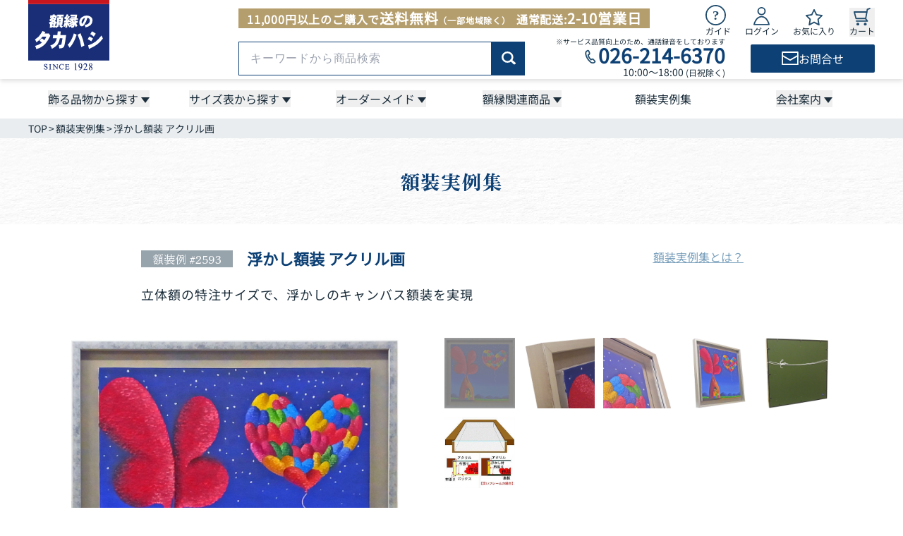

--- FILE ---
content_type: text/html; charset=utf-8
request_url: https://www.gakubuti.net/casebook/2593
body_size: 47779
content:
<!DOCTYPE html><html lang="ja"><head><meta charSet="utf-8"/><meta name="viewport" content="width=device-width, initial-scale=1, interactive-widget=resizes-content"/><meta name="viewport" content="width=device-width, initial-scale=1"/><link rel="preload" as="image" href="https://www.gakubuti.net/assets/img/products/item/2593/2593-1.jpg?date=260130-08" fetchPriority="high"/><link rel="preload" as="image" href="https://www.gakubuti.net/assets/img/products/item/2593/2593-1.jpg"/><link rel="preload" as="image" href="https://www.gakubuti.net/assets/img/products/item/2593/2593-2.jpg"/><link rel="preload" as="image" href="https://www.gakubuti.net/assets/img/products/item/2593/2593-3.jpg"/><link rel="preload" as="image" href="https://www.gakubuti.net/assets/img/products/item/2593/2593-4.jpg"/><link rel="preload" as="image" href="https://www.gakubuti.net/assets/img/products/item/2593/2593-5.jpg"/><link rel="preload" as="image" href="https://www.gakubuti.net/assets/img/products/item/2593/2593-6.jpg"/><link rel="stylesheet" href="/_next/static/css/3dce404ef51d0454.css" data-precedence="next"/><link rel="stylesheet" href="/_next/static/css/863d3b835b3b4e3b.css" data-precedence="next"/><link rel="stylesheet" href="/_next/static/css/c50f781312c066e0.css" data-precedence="next"/><link rel="stylesheet" href="/_next/static/css/0e9610578716c16a.css" data-precedence="next"/><link rel="stylesheet" href="/_next/static/css/22c04395907ace96.css" data-precedence="next"/><link rel="stylesheet" href="/_next/static/css/8f02cdcb572910da.css" data-precedence="next"/><link rel="stylesheet" href="/_next/static/css/989abd7b85c65961.css" data-precedence="next"/><link rel="preload" as="script" fetchPriority="low" href="/_next/static/chunks/webpack-06dcef4db53a1d81.js"/><script src="/_next/static/chunks/4bd1b696-100b9d70ed4e49c1.js" async=""></script><script src="/_next/static/chunks/1255-642c76f13c20a3ec.js" async=""></script><script src="/_next/static/chunks/main-app-f3336e172256d2ab.js" async=""></script><script src="/_next/static/chunks/4053-89cf0b19eb742633.js" async=""></script><script src="/_next/static/chunks/app/layout-72b5be073b1df44c.js" async=""></script><script src="/_next/static/chunks/1356-55692d5ef6a323df.js" async=""></script><script src="/_next/static/chunks/2619-04bc32f026a0d946.js" async=""></script><script src="/_next/static/chunks/6512-4f1516f48112b433.js" async=""></script><script src="/_next/static/chunks/5653-447cf56db417f619.js" async=""></script><script src="/_next/static/chunks/7638-6ef24778c1393202.js" async=""></script><script src="/_next/static/chunks/6273-851149a46072eb05.js" async=""></script><script src="/_next/static/chunks/6990-ab68daf224e2377b.js" async=""></script><script src="/_next/static/chunks/app/(routes)/casebook/%5Bid%5D/page-7ec94d24050dfae9.js" async=""></script><script src="/_next/static/chunks/app/error-f3fc6ca69a53b3ec.js" async=""></script><script src="/_next/static/chunks/7451-306ff52f1bfb96e1.js" async=""></script><script src="/_next/static/chunks/app/(routes)/layout-8e2feba9f3bfcaed.js" async=""></script><script src="/_next/static/chunks/app/(routes)/casebook/page-39e9aef08d3fbe1f.js" async=""></script><link rel="preload" href="https://www.googletagmanager.com/gtm.js?id=GTM-K2L3Q99R" as="script"/><link rel="preload" href="/_next/static/chunks/9924.d32d7547d668cdfe.js" as="script" fetchPriority="low"/><link rel="preconnect" href="https://googleads.g.doubleclick.net" crossorigin="anonymous"/><link rel="preconnect" href="https://td.doubleclick.net" crossorigin="anonymous"/><link rel="preconnect" href="https://www.google.co.jp" crossorigin="anonymous"/><link rel="preconnect" href="https://www.facebook.com" crossorigin="anonymous"/><title>浮かし額装 アクリル画 立体額の特注サイズで、浮かしのキャンバス額装を実現</title><meta name="description" content="作品寸法 500×500　厚さ20ミリ額縁のタカハシは工場直営の額縁専門店！高品質な額縁をお手ごろ価格でお求めください。"/><link rel="author" href="https://www.gakubuti.net"/><meta name="author" content="額縁のタカハシ株式会社"/><meta name="keywords" content="2593,額縁,浮かし額,余白,油絵,キャンバス,BH-E26X,"/><link rel="canonical" href="https://www.gakubuti.net/casebook/2593"/><meta property="og:title" content="浮かし額装 アクリル画 立体額の特注サイズで、浮かしのキャンバス額装を実現"/><meta property="og:description" content="作品寸法 500×500　厚さ20ミリ額縁のタカハシは工場直営の額縁専門店！高品質な額縁をお手ごろ価格でお求めください。"/><meta property="og:url" content="https://www.gakubuti.net/casebook/2593"/><meta property="og:site_name" content="額縁のタカハシ"/><meta property="og:locale" content="ja_JP"/><meta property="og:image" content="https://www.gakubuti.net/assets/img/products/item/2593/2593-1.jpg?date=260130-08"/><meta property="og:type" content="website"/><meta name="twitter:card" content="summary_large_image"/><meta name="twitter:site" content="@gakubuchi_takahashi"/><meta name="twitter:creator" content="@gakubuchi_takahashi"/><meta name="twitter:title" content="浮かし額装 アクリル画 立体額の特注サイズで、浮かしのキャンバス額装を実現"/><meta name="twitter:description" content="作品寸法 500×500　厚さ20ミリ額縁のタカハシは工場直営の額縁専門店！高品質な額縁をお手ごろ価格でお求めください。"/><meta name="twitter:image" content="https://www.gakubuti.net/assets/img/products/item/2593/2593-1.jpg?date=260130-08"/><link rel="icon" href="/favicon.ico" type="image/x-icon" sizes="16x16"/><script>(self.__next_s=self.__next_s||[]).push([0,{"children":"(function(n,i,v,r,s,c,x,z){x=window.AwsRumClient={q:[],n:n,i:i,v:v,r:r,c:c};window[n]=function(c,p){x.q.push({c:c,p:p});};z=document.createElement('script');z.async=true;z.src=s;document.head.insertBefore(z,document.head.getElementsByTagName('script')[0]);})(\n            'cwr',\n            '8008bed2-3d37-4ada-8602-bcaab41e666c',\n            '1.0.0',\n            'ap-northeast-1',\n            'https://client.rum.us-east-1.amazonaws.com/1.19.0/cwr.js',\n            {\n              sessionSampleRate: 1 ,\n              identityPoolId: \"ap-northeast-1:7e49881f-9eba-4930-b4e5-6cf8f88ad8dd\" ,\n              endpoint: \"https://dataplane.rum.ap-northeast-1.amazonaws.com\" ,\n              telemetries: [\"errors\",\"http\"] ,\n              allowCookies: true ,\n              enableXRay: false ,\n              signing: true // If you have a public resource policy and wish to send unsigned requests please set this to false\n            }\n          );","id":"aws-rum-init"}])</script><script src="/_next/static/chunks/polyfills-42372ed130431b0a.js" noModule=""></script></head><body><noscript><iframe src="https://www.googletagmanager.com/ns.html?id=GTM-K2L3Q99R" height="0" width="0" style="display:none;visibility:hidden" title="Google Tag Manager (noscript)"></iframe></noscript><!--$?--><template id="B:0"></template><div class="h-svh w-full"><div class="grid size-full place-content-center"><svg xmlns="http://www.w3.org/2000/svg" fill="none" viewBox="0 0 24 24" aria-hidden="true" class="animate-spin text-main size-10"><circle class="opacity-25" cx="12" cy="12" r="10" stroke="currentColor" stroke-width="4"></circle><path class="opacity-100" fill="currentColor" d="M4 12a8 8 0 018-8V0C5.373 0 0 5.373 0 12h4zm2 5.291A7.962 7.962 0 014 12H0c0 3.042 1.135 5.824 3 7.938l3-2.647z"></path></svg></div></div><!--/$--><!--$!--><template data-dgst="BAILOUT_TO_CLIENT_SIDE_RENDERING"></template><!--/$--><script>requestAnimationFrame(function(){$RT=performance.now()});</script><script src="/_next/static/chunks/webpack-06dcef4db53a1d81.js" id="_R_" async=""></script><div hidden id="S:0"><div class="__className_651c82 __className_efd3fd __variable_fa7f9a __variable_50cb7f pb-14 lg:pb-0"><div class="hidden lg:block"></div><div class="block lg:hidden"></div><header class="relative z-20 h-14 w-full bg-white pb-px pt-1 lg:h-28 lg:pb-3 lg:pt-0 lg:drop-shadow-md"><div class="mx-auto flex h-full w-base items-end justify-between lg:w-full lg:max-w-lg lg:items-start"><a href="/"><div class="w-[58px] flex-shrink-0 lg:w-[115px]"><picture><source srcSet="/_next/static/media/logo_sp.c4f1e33d.svg" media="(min-width: 1080px)"/><img src="/_next/static/media/logo_sp.c4f1e33d.svg" alt="額縁のタカハシ" loading="eager" width="58" height="50" class="h-auto w-full"/></picture></div></a><div class="w-full max-w-[220px] pb-3 lg:max-w-[902px] lg:pb-0"><div class="flex items-end justify-between lg:items-start"><div class="mt-3 hidden bg-accent_deep px-3 font-bold tracking-wider text-white lg:block">11,000円以上のご購入で<span class="text-xl">送料無料</span><span class="mr-2 text-xs">（一部地域除く）</span>通常配送:<span class="text-xl">2-10営業日</span></div><ul class="flex w-full max-w-[220px] items-end justify-between lg:mt-1 lg:h-12 lg:max-w-60"><li class="lg:hidden"><div class="mx-auto w-[26px]"><img alt="キーワードから商品検索" loading="lazy" width="27" height="27" decoding="async" data-nimg="1" class="h-auto w-full" style="color:transparent" src="/_next/static/media/search.db70e198.svg"/></div><div class="absolute left-0 top-full z-30 grid w-full bg-white transition-[grid-template-rows] duration-200 ease-in-out grid-rows-[0fr]"><div class="overflow-hidden"><div class="mx-auto my-3 w-base"><form class="flex h-12 w-full items-center justify-center" action="/product/list"><input type="search" class="h-full w-full max-w-[410px] rounded-s-sm border border-main px-4 font-sans text-base tracking-wider focus:outline-none focus:ring-1 focus:ring-moji" placeholder="キーワードから商品検索" name="word"/><button type="submit" aria-label="商品検索" class="flex h-full w-[53px] items-center justify-center rounded-e-sm border border-main bg-main text-sm font-medium text-white"><div class="w-5"><img alt="商品検索" loading="lazy" width="23" height="23" decoding="async" data-nimg="1" class="h-auto w-full" style="color:transparent" src="/_next/static/media/productsSearch.ee547575.svg"/></div></button></form></div></div></div></li><li class="hidden lg:block"><div class="group relative"><div class="cursor-pointer"><div class="block w-[29px]"><img alt="ガイドページへ" loading="lazy" width="29" height="29" decoding="async" data-nimg="1" class="h-auto w-full" style="color:transparent" src="/_next/static/media/guide.1db48fb1.svg"/></div><div class="hidden text-center text-xs text-moji group-hover:text-main_hover lg:block">ガイド</div></div><div class="invisible absolute bottom-[-170px] left-1/2 z-50 -translate-x-1/2 pt-[10px] opacity-0 transition-all duration-200 ease-in-out group-hover:visible group-hover:opacity-100"><div class="relative w-max border border-main bg-white p-3"><div class="absolute left-1/2 top-[-10px] h-[10px] w-[12px] -translate-x-1/2 bg-main content-[&#x27;&#x27;] [clip-path:polygon(50%_0,100%_100%,0%_100%)]"></div><div class="absolute left-1/2 top-[-8px] h-[9px] w-[11px] -translate-x-1/2 bg-white content-[&#x27;&#x27;] [clip-path:polygon(50%_0,100%_100%,0%_100%)]"></div><div class="text-base font-bold text-moji">ご利用ガイド</div><ul class="mt-2 space-y-2 text-sm text-moji"><li class="text-moji hover:text-main_hover"><a href="/guide#shipping-fee">送料と返品・交換</a></li><li class="text-moji hover:text-main_hover"><a href="/guide#deadline">納期について</a></li><li class="text-moji hover:text-main_hover"><a href="/guide#purchase-flow">お届けまでの流れ</a></li><li class="text-moji hover:text-main_hover"><a href="/guide/payment">お支払方法</a></li></ul></div></div></div></li><li><a class="group" href="/login"><div class="mx-auto w-6"><img alt="ログインページへ" loading="lazy" width="23" height="26" decoding="async" data-nimg="1" style="color:transparent" src="/_next/static/media/login.f3f7c52e.svg"/></div><div class="hidden text-center text-xs text-moji group-hover:text-main_hover lg:block">ログイン</div></a></li><li><a class="group" href="/mypage/favorites"><div class="mx-auto w-6"><img alt="お気に入りページへ" loading="lazy" width="26" height="25" decoding="async" data-nimg="1" style="color:transparent" src="/_next/static/media/favorite.15f8f25e.svg"/></div><div class="hidden text-center text-xs text-moji group-hover:text-main_hover lg:block">お気に入り</div></a></li><li><button disabled="" class="group relative block"><div class="mx-auto w-6"><img alt="買い物カートへ" loading="lazy" width="25" height="26" decoding="async" data-nimg="1" class="h-auto w-full" style="color:transparent" src="/_next/static/media/cart.d6db39ff.svg"/></div><div class="hidden text-center text-xs text-moji group-hover:text-main_hover lg:block">カート</div></button></li><li class="lg:hidden"><a href="/menu?to=%2Fcasebook%2F2593&amp;entry=header"><img alt="メニューを開く" loading="lazy" width="26" height="24" decoding="async" data-nimg="1" style="color:transparent" src="/_next/static/media/menu_open.5fc7f5f7.svg"/></a></li></ul></div><div class="mt-0.5 hidden items-center justify-between lg:flex"><div class="w-[45%]"><form class="flex h-12 w-full items-center justify-center" action="/product/list"><input type="search" class="h-full w-full max-w-[410px] rounded-s-sm border border-main px-4 font-sans text-base tracking-wider focus:outline-none focus:ring-1 focus:ring-moji" placeholder="キーワードから商品検索" name="word"/><button type="submit" aria-label="商品検索" class="flex h-full w-[53px] items-center justify-center rounded-e-sm border border-main bg-main text-sm font-medium text-white"><div class="w-5"><img alt="商品検索" loading="lazy" width="23" height="23" decoding="async" data-nimg="1" class="h-auto w-full" style="color:transparent" src="/_next/static/media/productsSearch.ee547575.svg"/></div></button></form></div><div class="ml-2 shrink-0"><div class="text-right text-[10px] leading-none text-moji">※サービス品質向上のため、通話録音をしております</div><div class="flex items-center justify-end"><div class="mt-0.5 w-[22px]"><img alt="額縁のタカハシに電話でお問い合わせ" loading="lazy" width="22" height="22" decoding="async" data-nimg="1" class="h-auto w-full" style="color:transparent" src="/_next/static/media/tel.844781ac.svg"/></div><a href="tel:026-214-6370" class="ev-track-tel"><span class="text-[28px] font-bold leading-none text-main">026-214-6370</span></a></div><div class="text-right text-sm leading-none text-moji">10:00～18:00 <span class="text-xs">(日祝除く)</span></div></div><a href="/inquiry"><div class="flex h-10 w-44 items-center justify-center gap-x-3 rounded-sm bg-main"><div class="w-6"><img alt="額縁のタカハシにメールでお問い合わせ" loading="lazy" width="27" height="21" decoding="async" data-nimg="1" class="h-auto w-full" style="color:transparent" src="/_next/static/media/mail.966e7152.svg"/></div><div class="text-white">お問合せ</div></div></a></div></div></div></header><div class="hidden lg:block"><div class="relative hidden h-14 w-full bg-white lg:grid"><div class="mx-auto grid w-full max-w-lg grid-cols-6 place-items-center items-center justify-between"><div class="group/nav grid h-full w-full place-content-center"><button type="button" class="relative pr-4 after:absolute after:right-0 after:top-3.5 after:-translate-y-1/2 after:h-2 after:w-3 after:bg-moji after:content-[&quot;&quot;] after:[clip-path:polygon(0%_0%,100%_0%,50%_100%)]"><span class="text-moji group-hover/nav:text-main_hover">飾る品物から探す</span></button><div class="absolute left-0 top-14 z-50 grid w-full transition-all duration-500 ease-in-out grid-rows-[0fr]"><div class="mx-auto overflow-y-hidden w-full max-w-lg"><div class="grid items-center justify-center pb-10 pt-5 grid-cols-9 gap-x-6 gap-y-10"><a class="group/list space-y-1" href="/product/list/9"><div class="transition-all duration-300 ease-in-out lg:group-hover/list:opacity-80 h-24"><img src="https://www.gakubuti.net/assets/img/pages/header/item_9.jpg" alt="紙や布全般専用額縁を探す" class="size-full object-contain" loading="lazy"/></div><div class="transition-all duration-300 ease-in-out lg:group-hover/list:text-main_hover text-center text-moji">紙や布全般</div></a><a class="group/list space-y-1" href="/product/list/32"><div class="transition-all duration-300 ease-in-out lg:group-hover/list:opacity-80 h-24"><img src="https://www.gakubuti.net/assets/img/pages/header/item_32.jpg" alt="ポスター専用額縁を探す" class="size-full object-contain" loading="lazy"/></div><div class="transition-all duration-300 ease-in-out lg:group-hover/list:text-main_hover text-center text-moji">ポスター</div></a><a class="group/list space-y-1" href="/product/list/2"><div class="transition-all duration-300 ease-in-out lg:group-hover/list:opacity-80 h-24"><img src="https://www.gakubuti.net/assets/img/pages/header/item_2.jpg" alt="キャンバス専用額縁を探す" class="size-full object-contain" loading="lazy"/></div><div class="transition-all duration-300 ease-in-out lg:group-hover/list:text-main_hover text-center text-moji">キャンバス</div></a><a class="group/list space-y-1" href="/product/list/28"><div class="transition-all duration-300 ease-in-out lg:group-hover/list:opacity-80 h-24"><img src="https://www.gakubuti.net/assets/img/pages/header/item_28.jpg" alt="写真専用額縁を探す" class="size-full object-contain" loading="lazy"/></div><div class="transition-all duration-300 ease-in-out lg:group-hover/list:text-main_hover text-center text-moji">写真</div></a><a class="group/list space-y-1" href="/product/list/26"><div class="transition-all duration-300 ease-in-out lg:group-hover/list:opacity-80 h-24"><img src="https://www.gakubuti.net/assets/img/pages/header/item_26.jpg" alt="賞状専用額縁を探す" class="size-full object-contain" loading="lazy"/></div><div class="transition-all duration-300 ease-in-out lg:group-hover/list:text-main_hover text-center text-moji">賞状</div></a><a class="group/list space-y-1" href="/product/list/33"><div class="transition-all duration-300 ease-in-out lg:group-hover/list:opacity-80 h-24"><img src="https://www.gakubuti.net/assets/img/pages/header/item_33.jpg" alt="立体専用額縁を探す" class="size-full object-contain" loading="lazy"/></div><div class="transition-all duration-300 ease-in-out lg:group-hover/list:text-main_hover text-center text-moji">立体</div></a><a class="group/list space-y-1" href="/product/list/30"><div class="transition-all duration-300 ease-in-out lg:group-hover/list:opacity-80 h-24"><img src="https://www.gakubuti.net/assets/img/pages/header/item_30_1.jpg" alt="書道・水墨画専用額縁を探す" class="size-full object-contain" loading="lazy"/></div><div class="transition-all duration-300 ease-in-out lg:group-hover/list:text-main_hover text-center text-moji">書道・水墨画</div></a><a class="group/list space-y-1" href="/product/list/19"><div class="transition-all duration-300 ease-in-out lg:group-hover/list:opacity-80 h-24"><img src="https://www.gakubuti.net/assets/img/pages/header/item_19.jpg" alt="色紙専用額縁を探す" class="size-full object-contain" loading="lazy"/></div><div class="transition-all duration-300 ease-in-out lg:group-hover/list:text-main_hover text-center text-moji">色紙</div></a><a class="group/list space-y-1" href="/product/list/89"><div class="transition-all duration-300 ease-in-out lg:group-hover/list:opacity-80 h-24"><img src="https://www.gakubuti.net/assets/img/pages/header/item_89.jpg" alt="パズル専用額縁を探す" class="size-full object-contain" loading="lazy"/></div><div class="transition-all duration-300 ease-in-out lg:group-hover/list:text-main_hover text-center text-moji">パズル</div></a><a class="group/list space-y-1" href="/product/list/31"><div class="transition-all duration-300 ease-in-out lg:group-hover/list:opacity-80 h-24"><img src="https://www.gakubuti.net/assets/img/pages/header/item_31.jpg" alt="ユニフォーム専用額縁を探す" class="size-full object-contain" loading="lazy"/></div><div class="transition-all duration-300 ease-in-out lg:group-hover/list:text-main_hover text-center text-moji">ユニフォーム</div></a><a class="group/list space-y-1" href="/product/scarf"><div class="transition-all duration-300 ease-in-out lg:group-hover/list:opacity-80 h-24"><img src="https://www.gakubuti.net/assets/img/pages/header/item_scarf.jpg" alt="スカーフ専用額縁を探す" class="size-full object-contain" loading="lazy"/></div><div class="transition-all duration-300 ease-in-out lg:group-hover/list:text-main_hover text-center text-moji">スカーフ</div></a><a class="group/list space-y-1" href="/product/list/42"><div class="transition-all duration-300 ease-in-out lg:group-hover/list:opacity-80 h-24"><img src="https://www.gakubuti.net/assets/img/pages/header/item_42.jpg" alt="ご遺影専用額縁を探す" class="size-full object-contain" loading="lazy"/></div><div class="transition-all duration-300 ease-in-out lg:group-hover/list:text-main_hover text-center text-moji">ご遺影</div></a><a class="group/list space-y-1" href="/product/list/103"><div class="transition-all duration-300 ease-in-out lg:group-hover/list:opacity-80 h-24"><img src="https://www.gakubuti.net/assets/img/pages/header/item_103.jpg" alt="新聞記事の専用額縁を探す" class="size-full object-contain" loading="lazy"/></div><div class="transition-all duration-300 ease-in-out lg:group-hover/list:text-main_hover text-center text-moji">新聞記事</div></a><a class="group/list space-y-1" href="/product/list/27"><div class="transition-all duration-300 ease-in-out lg:group-hover/list:opacity-80 h-24"><img src="https://www.gakubuti.net/assets/img/pages/header/item_27.jpg" alt="手ぬぐい専用額縁を探す" class="size-full object-contain" loading="lazy"/></div><div class="transition-all duration-300 ease-in-out lg:group-hover/list:text-main_hover text-center text-moji">手ぬぐい</div></a><a class="group/list space-y-1" href="/product/list/29"><div class="transition-all duration-300 ease-in-out lg:group-hover/list:opacity-80 h-24"><img src="https://www.gakubuti.net/assets/img/pages/header/item_29.jpg" alt="叙勲・勲章専用額縁を探す" class="size-full object-contain" loading="lazy"/></div><div class="transition-all duration-300 ease-in-out lg:group-hover/list:text-main_hover text-center text-moji">叙勲・勲章</div></a><a class="group/list space-y-1" href="/product/list/91"><div class="transition-all duration-300 ease-in-out lg:group-hover/list:opacity-80 h-24"><img src="https://www.gakubuti.net/assets/img/pages/header/item_91.jpg" alt="漫画・アニメ専用額縁を探す" class="size-full object-contain" loading="lazy"/></div><div class="transition-all duration-300 ease-in-out lg:group-hover/list:text-main_hover text-center text-moji">漫画・アニメ</div></a><a class="group/list space-y-1" href="/product/list/25"><div class="transition-all duration-300 ease-in-out lg:group-hover/list:opacity-80 h-24"><img src="https://www.gakubuti.net/assets/img/pages/header/item_25.jpg" alt="仮縁・仮額専用額縁を探す" class="size-full object-contain" loading="lazy"/></div><div class="transition-all duration-300 ease-in-out lg:group-hover/list:text-main_hover text-center text-moji">仮縁・仮額</div></a><a class="group/list space-y-1" href="/product/list/86"><div class="transition-all duration-300 ease-in-out lg:group-hover/list:opacity-80 h-24"><img src="https://www.gakubuti.net/assets/img/pages/header/item_86_2.jpg" alt="専用額専用額縁を探す" class="size-full object-contain" loading="lazy"/></div><div class="transition-all duration-300 ease-in-out lg:group-hover/list:text-main_hover text-center text-moji">専用額</div></a></div></div></div></div><div class="group/nav grid h-full w-full place-content-center"><button type="button" class="relative pr-4 after:absolute after:right-0 after:top-3.5 after:-translate-y-1/2 after:h-2 after:w-3 after:bg-moji after:content-[&quot;&quot;] after:[clip-path:polygon(0%_0%,100%_0%,50%_100%)]"><span class="text-moji group-hover/nav:text-main_hover">サイズ表から探す</span></button><div class="absolute left-0 top-14 z-50 grid w-full transition-all duration-500 ease-in-out grid-rows-[0fr]"><div class="mx-auto overflow-y-hidden w-full max-w-lg"><div class="grid items-center justify-center pb-10 pt-5 grid-cols-6 gap-x-6 gap-y-10"><a class="group/list space-y-1" href="/product/list/9?show_chart=true#product-search"><div class="transition-all duration-300 ease-in-out lg:group-hover/list:text-main_hover text-center text-moji">一般額・デッサン額</div></a><a class="group/list space-y-1" href="/product/list/2#product-search"><div class="transition-all duration-300 ease-in-out lg:group-hover/list:text-main_hover text-center text-moji">油絵額・キャンバス額</div></a><a class="group/list space-y-1" href="/product/list/33#product-search"><div class="transition-all duration-300 ease-in-out lg:group-hover/list:text-main_hover text-center text-moji">立体額・ボックス額</div></a><a class="group/list space-y-1" href="/product/list/26#product-search"><div class="transition-all duration-300 ease-in-out lg:group-hover/list:text-main_hover text-center text-moji">賞状額</div></a><a class="group/list space-y-1" href="/product/list/32#product-search"><div class="transition-all duration-300 ease-in-out lg:group-hover/list:text-main_hover text-center text-moji">ポスター額</div></a><a class="group/list space-y-1" href="/product/list/28#product-search"><div class="transition-all duration-300 ease-in-out lg:group-hover/list:text-main_hover text-center text-moji">写真額</div></a><a class="group/list space-y-1" href="/product/list/19#product-search"><div class="transition-all duration-300 ease-in-out lg:group-hover/list:text-main_hover text-center text-moji">色紙額</div></a><a class="group/list space-y-1" href="/product/list/30#product-search"><div class="transition-all duration-300 ease-in-out lg:group-hover/list:text-main_hover text-center text-moji">書道額・水墨画額</div></a><a class="group/list space-y-1" href="/product/list/25#product-search"><div class="transition-all duration-300 ease-in-out lg:group-hover/list:text-main_hover text-center text-moji">出展用仮縁・仮額</div></a><a class="group/list space-y-1" href="/product/list/89#product-search"><div class="transition-all duration-300 ease-in-out lg:group-hover/list:text-main_hover text-center text-moji">ジグソーパズル額</div></a></div></div></div></div><div class="group/nav grid h-full w-full place-content-center"><button type="button" class="relative pr-4 after:absolute after:right-0 after:top-3.5 after:-translate-y-1/2 after:h-2 after:w-3 after:bg-moji after:content-[&quot;&quot;] after:[clip-path:polygon(0%_0%,100%_0%,50%_100%)]"><span class="text-moji group-hover/nav:text-main_hover">オーダーメイド</span></button><div class="absolute left-0 top-14 z-50 grid w-full transition-all duration-500 ease-in-out grid-rows-[0fr]"><div class="mx-auto overflow-y-hidden w-lg-1col"><div class="grid items-center justify-center pb-10 pt-5 grid-cols-4 gap-x-12"><a class="group/list space-y-1" href="/order_frame/thin"><div class="transition-all duration-300 ease-in-out lg:group-hover/list:opacity-80 h-[175px]"><img src="https://www.gakubuti.net/assets/img/pages/header/order_thin.jpg" alt="オーダーフレームに薄い物を飾る" class="size-full object-contain" loading="lazy"/></div><div class="transition-all duration-300 ease-in-out lg:group-hover/list:text-main_hover text-center text-moji">薄い物を飾る</div></a><a class="group/list space-y-1" href="/order_frame/canvas"><div class="transition-all duration-300 ease-in-out lg:group-hover/list:opacity-80 h-[175px]"><img src="https://www.gakubuti.net/assets/img/pages/header/order_canvas.jpg" alt="オーダーフレームに厚い平面の物を飾る" class="size-full object-contain" loading="lazy"/></div><div class="transition-all duration-300 ease-in-out lg:group-hover/list:text-main_hover text-center text-moji">厚い平面の物を飾る</div></a><a class="group/list space-y-1" href="/order_frame/solid"><div class="transition-all duration-300 ease-in-out lg:group-hover/list:opacity-80 h-[175px]"><img src="https://www.gakubuti.net/assets/img/pages/header/order_solid.jpg" alt="オーダーフレームに立体物を飾る" class="size-full object-contain" loading="lazy"/></div><div class="transition-all duration-300 ease-in-out lg:group-hover/list:text-main_hover text-center text-moji">立体物を飾る</div></a><a class="group/list space-y-1" href="/product/scarf"><div class="transition-all duration-300 ease-in-out lg:group-hover/list:opacity-80 h-[175px]"><img src="https://www.gakubuti.net/assets/img/pages/header/order_scarf.jpg" alt="スカーフを飾る専用額を作る" class="size-full object-contain" loading="lazy"/></div><div class="transition-all duration-300 ease-in-out lg:group-hover/list:text-main_hover text-center text-moji">スカーフを飾る</div></a></div></div></div></div><div class="group/nav grid h-full w-full place-content-center"><button type="button" class="relative pr-4 after:absolute after:right-0 after:top-3.5 after:-translate-y-1/2 after:h-2 after:w-3 after:bg-moji after:content-[&quot;&quot;] after:[clip-path:polygon(0%_0%,100%_0%,50%_100%)]"><span class="text-moji group-hover/nav:text-main_hover">額縁関連商品</span></button><div class="absolute left-0 top-14 z-50 grid w-full transition-all duration-500 ease-in-out grid-rows-[0fr]"><div class="mx-auto overflow-y-hidden w-lg-2col"><div class="grid items-center justify-center pb-10 pt-5 grid-cols-6 gap-x-14 gap-y-12"><a class="group/list space-y-1" href="/product/mat"><div class="transition-all duration-300 ease-in-out lg:group-hover/list:opacity-80 h-24"><img src="https://www.gakubuti.net/assets/img/pages/header/relation_mat.jpg" alt="額縁関連商品 額装マット" class="size-full object-contain" loading="lazy"/></div><div class="transition-all duration-300 ease-in-out lg:group-hover/list:text-main_hover text-center text-moji">額装マット</div></a><a class="group/list space-y-1" href="/product/list/39"><div class="transition-all duration-300 ease-in-out lg:group-hover/list:opacity-80 h-24"><img src="https://www.gakubuti.net/assets/img/pages/header/relation_39_1.jpg" alt="額縁関連商品 アクリル" class="size-full object-contain" loading="lazy"/></div><div class="transition-all duration-300 ease-in-out lg:group-hover/list:text-main_hover text-center text-moji">アクリル</div></a><a class="group/list space-y-1" href="/product/list/39"><div class="transition-all duration-300 ease-in-out lg:group-hover/list:opacity-80 h-24"><img src="https://www.gakubuti.net/assets/img/pages/header/relation_39_2.jpg" alt="額縁関連商品 箱・額装用品" class="size-full object-contain" loading="lazy"/></div><div class="transition-all duration-300 ease-in-out lg:group-hover/list:text-main_hover text-center text-moji">箱・額装用品</div></a><a class="group/list space-y-1" href="/product/list/41"><div class="transition-all duration-300 ease-in-out lg:group-hover/list:opacity-80 h-24"><img src="https://www.gakubuti.net/assets/img/pages/header/relation_41.jpg" alt="額縁関連商品 彫刻プレート" class="size-full object-contain" loading="lazy"/></div><div class="transition-all duration-300 ease-in-out lg:group-hover/list:text-main_hover text-center text-moji">彫刻プレート</div></a><a class="group/list space-y-1" href="/product/list/36"><div class="transition-all duration-300 ease-in-out lg:group-hover/list:opacity-80 h-24"><img src="https://www.gakubuti.net/assets/img/pages/header/relation_36.jpg" alt="額縁関連商品 壁面の金具類" class="size-full object-contain" loading="lazy"/></div><div class="transition-all duration-300 ease-in-out lg:group-hover/list:text-main_hover text-center text-moji">壁面の金具類</div></a><a class="group/list space-y-1" href="/product/list/37"><div class="transition-all duration-300 ease-in-out lg:group-hover/list:opacity-80 h-24"><img src="https://www.gakubuti.net/assets/img/pages/header/relation_37.jpg" alt="額縁関連商品 イーゼル・額立て" class="size-full object-contain" loading="lazy"/></div><div class="transition-all duration-300 ease-in-out lg:group-hover/list:text-main_hover text-center text-moji">イーゼル・額立て</div></a><a class="group/list space-y-1" href="/product/list/97"><div class="transition-all duration-300 ease-in-out lg:group-hover/list:opacity-80 h-24"><img src="https://www.gakubuti.net/assets/img/pages/header/relation_conservation.jpg" alt="額縁関連商品 保存額装" class="size-full object-contain" loading="lazy"/></div><div class="transition-all duration-300 ease-in-out lg:group-hover/list:text-main_hover text-center text-moji">保存額装</div></a><a class="group/list space-y-1" href="/product/list/38"><div class="transition-all duration-300 ease-in-out lg:group-hover/list:opacity-80 h-24"><img src="https://www.gakubuti.net/assets/img/pages/header/relation_38.jpg" alt="額縁関連商品 特選画材" class="size-full object-contain" loading="lazy"/></div><div class="transition-all duration-300 ease-in-out lg:group-hover/list:text-main_hover text-center text-moji">特選画材</div></a><a class="group/list space-y-1" href="/product/list/35"><div class="transition-all duration-300 ease-in-out lg:group-hover/list:opacity-80 h-24"><img src="https://www.gakubuti.net/assets/img/pages/header/relation_35.jpg" alt="額縁関連商品 特殊マット" class="size-full object-contain" loading="lazy"/></div><div class="transition-all duration-300 ease-in-out lg:group-hover/list:text-main_hover text-center text-moji">特殊マット</div></a><a class="group/list space-y-1" href="/product/list/6"><div class="transition-all duration-300 ease-in-out lg:group-hover/list:opacity-80 h-24"><img src="https://www.gakubuti.net/assets/img/pages/header/relation_6.jpg" alt="額縁関連商品 額付き絵画" class="size-full object-contain" loading="lazy"/></div><div class="transition-all duration-300 ease-in-out lg:group-hover/list:text-main_hover text-center text-moji">額付き絵画</div></a><a class="group/list space-y-1" href="/product/list/3"><div class="transition-all duration-300 ease-in-out lg:group-hover/list:opacity-80 h-24"><img src="https://www.gakubuti.net/assets/img/pages/header/relation_3.jpg" alt="額縁関連商品 フレームサンプル" class="size-full object-contain" loading="lazy"/></div><div class="transition-all duration-300 ease-in-out lg:group-hover/list:text-main_hover text-center text-moji">フレームサンプル</div></a><a class="group/list space-y-1" href="/contents/entrust"><div class="transition-all duration-300 ease-in-out lg:group-hover/list:opacity-80 h-24"><img src="https://www.gakubuti.net/assets/img/pages/header/relation_entrust.jpg" alt="額縁関連商品 額装依頼" class="size-full object-contain" loading="lazy"/></div><div class="transition-all duration-300 ease-in-out lg:group-hover/list:text-main_hover text-center text-moji">額装依頼</div></a></div></div></div></div><div><a href="/casebook"><span class="text-moji hover:text-main_hover">額装実例集</span></a></div><div class="group/nav grid h-full w-full place-content-center"><button type="button" class="relative pr-4 after:absolute after:right-0 after:top-3.5 after:-translate-y-1/2 after:h-2 after:w-3 after:bg-moji after:content-[&quot;&quot;] after:[clip-path:polygon(0%_0%,100%_0%,50%_100%)]"><span class="text-moji group-hover/nav:text-main_hover">会社案内</span></button><div class="absolute left-0 top-14 z-50 grid w-full transition-all duration-500 ease-in-out grid-rows-[0fr]"><div class="mx-auto overflow-y-hidden w-lg-2col"><div class="grid items-center justify-center pb-10 pt-5 grid-cols-5 gap-x-11 gap-y-12"><a class="group/list space-y-1" href="/abouts/shop/kawanakajima"><div class="transition-all duration-300 ease-in-out lg:group-hover/list:opacity-80 h-24"><img src="https://www.gakubuti.net/assets/img/pages/header/company_kawanakajima.jpg" alt="額縁のタカハシ 川中島本店" class="size-full object-contain" loading="lazy"/></div><div class="transition-all duration-300 ease-in-out lg:group-hover/list:text-main_hover text-center text-moji">川中島本店</div></a><a class="group/list space-y-1" href="/abouts/shop/matsumoto"><div class="transition-all duration-300 ease-in-out lg:group-hover/list:opacity-80 h-24"><img src="https://www.gakubuti.net/assets/img/pages/header/company_matsumoto.jpg" alt="額縁のタカハシ 松本店" class="size-full object-contain" loading="lazy"/></div><div class="transition-all duration-300 ease-in-out lg:group-hover/list:text-main_hover text-center text-moji">松本店</div></a><a class="group/list space-y-1" href="/gallery"><div class="transition-all duration-300 ease-in-out lg:group-hover/list:opacity-80 h-24"><img src="https://www.gakubuti.net/assets/img/pages/header/company_gallery.jpg" alt="額縁のタカハシ ギャラリータカハシ" class="size-full object-contain" loading="lazy"/></div><div class="transition-all duration-300 ease-in-out lg:group-hover/list:text-main_hover text-center text-moji">ギャラリータカハシ</div></a><a class="group/list space-y-1" href="/abouts/shop/atelier"><div class="transition-all duration-300 ease-in-out lg:group-hover/list:opacity-80 h-24"><img src="https://www.gakubuti.net/assets/img/pages/header/company_atelier.jpg" alt="額縁のタカハシ 直営額縁工場" class="size-full object-contain" loading="lazy"/></div><div class="transition-all duration-300 ease-in-out lg:group-hover/list:text-main_hover text-center text-moji">直営額縁工場</div></a><a class="group/list space-y-1" href="/"><div class="transition-all duration-300 ease-in-out lg:group-hover/list:opacity-80 h-24"><img src="https://www.gakubuti.net/assets/img/pages/header/company_ec.jpg" alt="額縁のタカハシ EC事業部" class="size-full object-contain" loading="lazy"/></div><div class="transition-all duration-300 ease-in-out lg:group-hover/list:text-main_hover text-center text-moji">EC事業部</div></a><a class="group/list space-y-1" href="/philosophy"><div class="transition-all duration-300 ease-in-out lg:group-hover/list:opacity-80 h-24"><img src="https://www.gakubuti.net/assets/img/pages/header/company_philosophy.jpg" alt="額縁のタカハシのビジョンと使命" class="size-full object-contain" loading="lazy"/></div><div class="transition-all duration-300 ease-in-out lg:group-hover/list:text-main_hover text-center text-moji">私たちについて</div></a><a class="group/list space-y-1" href="/abouts#abouts-overview"><div class="transition-all duration-300 ease-in-out lg:group-hover/list:opacity-80 h-24"><img src="https://www.gakubuti.net/assets/img/pages/header/company_overview.jpg" alt="額縁のタカハシの会社概要" class="size-full object-contain" loading="lazy"/></div><div class="transition-all duration-300 ease-in-out lg:group-hover/list:text-main_hover text-center text-moji">会社概要</div></a><a class="group/list space-y-1" href="/contents/recruit"><div class="transition-all duration-300 ease-in-out lg:group-hover/list:opacity-80 h-24"><img src="https://www.gakubuti.net/assets/img/pages/header/company_recruit.jpg" alt="額縁のタカハシの採用情報" class="size-full object-contain" loading="lazy"/></div><div class="transition-all duration-300 ease-in-out lg:group-hover/list:text-main_hover text-center text-moji">採用情報</div></a><a class="group/list space-y-1" href="/news"><div class="transition-all duration-300 ease-in-out lg:group-hover/list:opacity-80 h-24"><img src="https://www.gakubuti.net/assets/img/pages/header/company_news.jpg" alt="ニュース、お知らせ一覧" class="size-full object-contain" loading="lazy"/></div><div class="transition-all duration-300 ease-in-out lg:group-hover/list:text-main_hover text-center text-moji">ニュース・お知らせ</div></a><a class="group/list space-y-1" href="/contents/about-frame"><div class="transition-all duration-300 ease-in-out lg:group-hover/list:opacity-80 h-24"><img src="https://www.gakubuti.net/assets/img/pages/header/about-frame.jpg" alt="額縁のタカハシの額縁について" class="size-full object-contain" loading="lazy"/></div><div class="transition-all duration-300 ease-in-out lg:group-hover/list:text-main_hover text-center text-moji">額縁の[お役立ちコラム]</div></a></div></div></div></div></div></div></div><main class="w-full bg-white text-moji"><!--$?--><template id="B:1"></template><div class="h-[calc(100vh/2)]"><div class="grid size-full place-content-center"><svg xmlns="http://www.w3.org/2000/svg" fill="none" viewBox="0 0 24 24" aria-hidden="true" class="animate-spin text-main size-10"><circle class="opacity-25" cx="12" cy="12" r="10" stroke="currentColor" stroke-width="4"></circle><path class="opacity-100" fill="currentColor" d="M4 12a8 8 0 018-8V0C5.373 0 0 5.373 0 12h4zm2 5.291A7.962 7.962 0 014 12H0c0 3.042 1.135 5.824 3 7.938l3-2.647z"></path></svg></div></div><!--/$--><div class="hidden w-full bg-haikei-300 py-14 lg:block"><div class="mx-auto grid w-full max-w-lg grid-cols-5 bg-haikei-300 lg:px-8"><ul class="space-y-7"><li class="text-moji hover:text-main_hover"><a href="/">額縁を探す</a></li><li class="ml-4 text-moji hover:text-main_hover"><a href="/">- <!-- -->飾る品物から探す</a></li><li class="ml-4 text-moji hover:text-main_hover"><a href="/contents/size">- <!-- -->サイズ表から探す</a></li><li class="ml-4 text-moji hover:text-main_hover"><a href="/order_frame/thin">- <!-- -->オーダーメイド</a></li><li class="ml-4 text-moji hover:text-main_hover"><a href="/product/mat">- <!-- -->額装マット</a></li></ul><ul class="space-y-7"><li class="text-moji hover:text-main_hover"><a href="/contents/about-frame">額装サービス</a></li><li class="ml-4 text-moji hover:text-main_hover"><a href="/casebook">- <!-- -->額装実例集</a></li><li class="ml-4 text-moji hover:text-main_hover"><a href="/contents/entrust">- <!-- -->額装依頼</a></li><li class="ml-4 text-moji hover:text-main_hover"><a href="/contents/conservation">- <!-- -->保存額装</a></li><li class="ml-4 text-moji hover:text-main_hover"><a href="/contents/about-frame">- <!-- -->お役立ちコラム</a></li></ul><ul class="space-y-7"><li class="text-moji hover:text-main_hover"><a href="/guide">ご利用ガイド</a></li><li class="ml-4 text-moji hover:text-main_hover"><a href="/guide#shipping-fee">- <!-- -->送料と返品・交換</a></li><li class="ml-4 text-moji hover:text-main_hover"><a href="/guide#large-items">- <!-- -->大型配送について</a></li><li class="ml-4 text-moji hover:text-main_hover"><a href="/guide#deadline">- <!-- -->納期について</a></li><li class="ml-4 text-moji hover:text-main_hover"><a href="/guide/payment">- <!-- -->お支払方法</a></li></ul><ul class="space-y-7"><li class="text-moji hover:text-main_hover"><a href="/abouts">会社案内</a></li><li class="text-moji hover:text-main_hover"><a href="/news">お知らせ一覧</a></li><li class="text-moji hover:text-main_hover"><a href="/inquiry">お問い合わせ</a></li><li class="text-moji hover:text-main_hover"><a href="/contents/terms">会員サービス</a></li><li class="text-moji hover:text-main_hover"><a href="https://www.gakubuti.net/assets/pdf/fax_order.pdf?date=260130-08" target="_blank" rel="noopener noreferrer">FAX注文</a></li></ul><ul class="space-y-7"><li><a href="/sns"><div class="w-full max-w-[236px]"><img src="https://www.gakubuti.net/assets/img/pages/banner/frame_1_desktop.jpg?date=260130-08" alt="［額縁のある空間］を共有しよう" width="536" height="149" loading="lazy" class="h-auto w-full"/></div></a></li><li><a href="/philosophy"><div class="w-full max-w-[236px]"><img src="https://www.gakubuti.net/assets/img/pages/banner/brand_footer.jpg?date=260130-08" alt="あなたの物語に寄り添いたい" width="236" height="70" loading="lazy" class="h-auto w-full"/></div></a></li><li><a href="/framart"><div class="w-full max-w-[236px]"><img src="https://www.gakubuti.net/assets/img/pages/banner/framart_footer.jpg?date=260130-08" alt="江戸浮世絵に見る川中島合戦" width="681" height="195" loading="lazy" class="h-auto w-full"/></div></a></li><li><ul class="flex items-center justify-end gap-x-5"><li><a href="https://www.youtube.com/channel/UCeLRw_h5mbzoWzFGB-uETOQ?sub_confirmation=1" target="_blank" rel="noopener noreferrer"><div class="h-[25px] w-[36px]"><img alt="額縁のタカハシのYouTube" loading="lazy" width="36" height="25" decoding="async" data-nimg="1" class="h-auto w-full" style="color:transparent" src="/_next/static/media/youtube.01c9544d.svg"/></div></a></li><li><a href="https://x.com/gakubuti_net?lang=ja" target="_blank" rel="noopener noreferrer"><div class="h-[33px] w-[32px]"><img alt="額縁のタカハシのX" loading="lazy" width="32" height="33" decoding="async" data-nimg="1" class="h-auto w-full" style="color:transparent" src="/_next/static/media/twitter.256d8764.svg"/></div></a></li><li><a href="https://www.instagram.com/gakubuti_net/?hl=ja" target="_blank" rel="noopener noreferrer"><div class="h-[40px] w-[40px]"><img alt="額縁のタカハシのInstagram" loading="lazy" width="40" height="40" decoding="async" data-nimg="1" class="h-auto w-full" style="color:transparent" src="/_next/static/media/insta.1049296c.svg"/></div></a></li><li><a href="https://www.facebook.com/gakubuti.net" target="_blank" rel="noopener noreferrer"><div class="h-[40px] w-[40px]"><img alt="額縁のタカハシのfacebook" loading="lazy" width="40" height="40" decoding="async" data-nimg="1" class="h-auto w-full" style="color:transparent" src="/_next/static/media/facebook.bfd6ff35.svg"/></div></a></li></ul></li></ul></div></div></main><div class="fixed bottom-0 left-0 z-[9999] grid h-14 w-full items-center bg-main lg:hidden landscape:hidden"><div class="grid grid-cols-5 items-end justify-between"><button type="button" class="space-y-1"><div class="mx-auto w-[25px]"><img alt="額縁のタカハシのサイト内で商品検索" loading="lazy" width="27" height="27" decoding="async" data-nimg="1" class="h-auto w-full" style="color:transparent" src="/_next/static/media/search.f1537840.svg"/></div><div class="text-center text-[10px] text-white">検索</div></button><div class="absolute bottom-full left-0 z-30 grid w-full bg-white transition-[grid-template-rows] duration-100 ease-in-out grid-rows-[0fr]"><div class="overflow-hidden"><div class="mx-auto my-3 w-base"><form class="flex h-12 w-full items-center justify-center" action="/product/list"><input type="search" class="h-full w-full max-w-[410px] rounded-s-sm border border-main px-4 font-sans text-base tracking-wider focus:outline-none focus:ring-1 focus:ring-moji" placeholder="キーワードから商品検索" name="word"/><button type="submit" aria-label="商品検索" class="flex h-full w-[53px] items-center justify-center rounded-e-sm border border-main bg-main text-sm font-medium text-white"><div class="w-5"><img alt="商品検索" loading="lazy" width="23" height="23" decoding="async" data-nimg="1" class="h-auto w-full" style="color:transparent" src="/_next/static/media/productsSearch.ee547575.svg"/></div></button></form></div></div></div><a class="space-y-1" href="/login"><div class="mx-auto w-[23px]"><img alt="" loading="lazy" width="25" height="28" decoding="async" data-nimg="1" class="h-auto w-full" style="color:transparent" src="/_next/static/media/login.e8527eeb.svg"/></div><div class="text-center text-[10px] text-white">ログイン</div></a><a class="space-y-1" href="/cart"><div class="mx-auto w-[25px]"><img alt="カート" loading="lazy" width="27" height="29" decoding="async" data-nimg="1" class="h-auto w-full" style="color:transparent" src="/_next/static/media/cart.992f6330.svg"/></div><div class="text-center text-[10px] text-white">カート</div></a><a class="space-y-1" href="/inquiry"><div class="mx-auto w-[29px]"><img alt="お問合せ" loading="lazy" width="29" height="21" decoding="async" data-nimg="1" class="h-auto w-full" style="color:transparent" src="/_next/static/media/contact.62f767a9.svg"/></div><div class="text-center text-[10px] text-white">お問合せ</div></a><a href="/menu?to=%2Fcasebook%2F2593&amp;entry=footer"><div class="space-y-1"><img alt="メニューを開く" loading="lazy" width="24" height="22" decoding="async" data-nimg="1" class="mx-auto" style="color:transparent" src="/_next/static/media/menu_open.9bbc8d47.svg"/><div class="text-center text-[10px] text-white">メニュー</div></div></a></div></div><footer class="w-full bg-[#0C2C43] pb-16 pt-14 text-white lg:pt-12"><div class="mx-auto w-base max-w-xs lg:w-full lg:max-w-lg"><div class="divide-y divide-white lg:hidden"><ul class="grid grid-cols-2 gap-x-10 gap-y-6 font-medium"><li><a href="/#choose">飾る品物から探す</a></li><li><a href="/contents/size">サイズ表から探す</a></li><li><a href="/order_frame/thin">オーダーメイド</a></li><li><a href="/product/mat">額装マット</a></li><li><a href="/casebook">額装実例集</a></li><li><a href="/contents/entrust">額装依頼</a></li><li><a href="/contents/conservation">保存額装</a></li><li><a href="/contents/about-frame">お役立ちコラム</a></li></ul><ul class="mt-6 grid grid-cols-2 gap-x-10 gap-y-6 pt-6 font-medium"><li><a href="/guide#shipping-fee">送料と返品・交換</a></li><li><a href="/guide#large-items">大型配送について</a></li><li><a href="/guide#deadline">納期について</a></li><li><a href="/guide/payment">お支払方法</a></li><li><a href="/abouts">会社案内</a></li><li><a href="/news">お知らせ一覧</a></li><li><a href="/inquiry">お問い合わせ</a></li><li><a href="/contents/terms">会員サービス</a></li></ul></div><div class="mt-20 flex flex-col justify-center gap-3 lg:mt-0 lg:flex-row lg:gap-5"><div class="mx-auto w-full max-w-[210px] lg:m-0 lg:max-w-[258px]"><a href="/"><picture><source srcSet="https://www.gakubuti.net/assets/img/pages/footer/logo_desktop.jpg?date=260130-08" media="(min-width: 1080px)"/><img src="https://www.gakubuti.net/assets/img/pages/footer/logo_mobile.jpg?date=260130-08" alt="額縁のタカハシ" loading="lazy" class="w-full"/></picture></a></div><div class="text-sm font-medium leading-8 lg:text-base lg:font-normal"><span class="hidden text-xl font-bold lg:inline">額縁のタカハシ株式会社</span><br class="hidden lg:block"/><span>〒381-2224 <br class="lg:hidden"/>長野県長野市川中島町原1392-10</span><br/><span>TEL.026-214-6370 | FAX.026-284-5792</span></div></div><div class="mt-2 text-sm leading-8 lg:mt-14 lg:text-center lg:text-base"><a href="/contents/commerce-law">特定商取引法に基づく表記</a><span> | </span><a href="/contents/privacy">個人情報保護方針</a></div><div class="mx-auto mt-10 flex w-full max-w-[208px] items-center justify-between lg:hidden"><a href="https://www.youtube.com/channel/UCeLRw_h5mbzoWzFGB-uETOQ?sub_confirmation=1" target="_blank" rel="noopener noreferrer"><div class="h-[25px] w-[36px]"><img alt="額縁のタカハシのYouTube" loading="lazy" width="36" height="25" decoding="async" data-nimg="1" class="h-auto w-full" style="color:transparent" src="/_next/static/media/youtube.d80b8c0e.svg"/></div></a><a href="https://x.com/gakubuti_net?lang=ja" target="_blank" rel="noopener noreferrer"><div class="h-[33px] w-[32px]"><img alt="額縁のタカハシのX" loading="lazy" width="32" height="33" decoding="async" data-nimg="1" class="h-auto w-full" style="color:transparent" src="/_next/static/media/twitter.c75adb1b.svg"/></div></a><a href="https://www.instagram.com/gakubuti_net/?hl=ja" target="_blank" rel="noopener noreferrer"><div class="h-[40px] w-[40px]"><img alt="額縁のタカハシのInstagram" loading="lazy" width="40" height="40" decoding="async" data-nimg="1" class="h-auto w-full" style="color:transparent" src="/_next/static/media/insta.50ff9592.svg"/></div></a><a href="https://www.facebook.com/gakubuti.net" target="_blank" rel="noopener noreferrer"><div class="h-[40px] w-[40px]"><img alt="額縁のタカハシのfacebook" loading="lazy" width="40" height="40" decoding="async" data-nimg="1" class="h-auto w-full" style="color:transparent" src="/_next/static/media/facebook.d59b8464.svg"/></div></a></div><div class="mt-10 text-center text-xs leading-5 lg:mt-3 lg:text-sm">©額縁のタカハシ<br class="lg:hidden"/><span class="lg:mx-3">額の販売・オーダーなら工場直営の額縁専門店</span><br class="lg:hidden"/>All rights reserved.</div></div></footer></div></div><script>$RB=[];$RV=function(a){$RT=performance.now();for(var b=0;b<a.length;b+=2){var c=a[b],e=a[b+1];null!==e.parentNode&&e.parentNode.removeChild(e);var f=c.parentNode;if(f){var g=c.previousSibling,h=0;do{if(c&&8===c.nodeType){var d=c.data;if("/$"===d||"/&"===d)if(0===h)break;else h--;else"$"!==d&&"$?"!==d&&"$~"!==d&&"$!"!==d&&"&"!==d||h++}d=c.nextSibling;f.removeChild(c);c=d}while(c);for(;e.firstChild;)f.insertBefore(e.firstChild,c);g.data="$";g._reactRetry&&requestAnimationFrame(g._reactRetry)}}a.length=0};
$RC=function(a,b){if(b=document.getElementById(b))(a=document.getElementById(a))?(a.previousSibling.data="$~",$RB.push(a,b),2===$RB.length&&("number"!==typeof $RT?requestAnimationFrame($RV.bind(null,$RB)):(a=performance.now(),setTimeout($RV.bind(null,$RB),2300>a&&2E3<a?2300-a:$RT+300-a)))):b.parentNode.removeChild(b)};$RC("B:0","S:0")</script><div hidden id="S:1"><div class="bgImgTitle_bgImage__zF8RG"><div class="relative z-10 w-full bg-[#E9EDF0] px-4 py-1 lg:px-0"><div class="mx-auto lg:max-w-lg"><ul class="flex flex-wrap text-sm"><li class="relative pr-3 after:absolute after:right-0.5 after:top-0 after:content-[&#x27;&gt;&#x27;]"><a href="/">TOP</a></li><li class="relative pr-3 after:absolute after:right-0.5 after:top-0 after:content-[&#x27;&gt;&#x27;]"><a href="/casebook">額装実例集</a></li><li class="line-clamp-1">浮かし額装 アクリル画</li></ul></div></div><div class="relative z-10 mb-8 py-8 lg:py-10 [&amp;&gt;h1]:mx-auto [&amp;&gt;h1]:w-base [&amp;&gt;h1]:font-mincho [&amp;&gt;h1]:font-black [&amp;&gt;h1]:tracking-wider [&amp;&gt;h1]:text-center [&amp;&gt;h1]:text-[26px] [&amp;&gt;h1]:text-main [&amp;&gt;h1]:lg:text-[28px]"><h1>額装実例集</h1></div></div><div class="relative mx-auto -mt-8 grid w-full max-w-base gap-2.5 lg:mt-0 lg:w-lg-1col lg:max-w-none lg:grid-cols-[max-content_1fr] lg:items-center lg:gap-5"><div class="absolute right-[3%] top-0.5 text-sm text-keisen_blue underline lg:text-base"><a target="_blank" href="/contents/entrust#gallery">額装実例集とは？</a></div><div class="w-max bg-sub_gray px-3 font-mincho text-sm text-white lg:px-4 lg:text-base">額装例 #<!-- -->2593</div><div class="mx-auto w-base text-[22px] font-bold text-main lg:w-full">浮かし額装 アクリル画</div></div><div class="mx-auto mt-1 w-base max-w-base lg:mt-4 lg:w-lg-1col lg:max-w-none"><div class="min-h-8 text-base leading-8 tracking-wider lg:min-h-9 lg:text-lg lg:leading-9 [&amp;_a]:text-keisen_blue [&amp;_a]:underline lg:hover:[&amp;_a]:opacity-80">立体額の特注サイズで、浮かしのキャンバス額装を実現</div></div><div class="mx-auto mt-5 w-base max-w-base lg:mt-11 lg:w-lg-2col lg:max-w-none"><div class="grid items-start gap-x-3 gap-y-2 lg:grid-cols-[466px_1fr] lg:gap-x-16 lg:gap-y-10"><div class="aspect-square w-full border border-keisen_gray px-1 py-3 lg:aspect-[466/411] lg:border-none lg:p-0"><img src="https://www.gakubuti.net/assets/img/products/item/2593/2593-1.jpg?date=260130-08" alt="浮かし額装 アクリル画" class="h-full w-full object-contain" fetchPriority="high" loading="eager"/></div><div class="grid grid-cols-5 gap-x-1 gap-y-2 lg:gap-3"><div class="relative aspect-[345/241] w-full lg:aspect-square"><img src="https://www.gakubuti.net/assets/img/products/item/2593/2593-1.jpg" alt="額装実例1 浮かし額装 アクリル画" class="size-full object-contain object-center" loading="eager"/><div class="absolute left-0 top-0 size-full bg-[#878787] opacity-80"></div></div><div class="relative aspect-[345/241] w-full lg:aspect-square"><img src="https://www.gakubuti.net/assets/img/products/item/2593/2593-2.jpg" alt="額装実例2 浮かし額装 アクリル画" class="size-full object-contain object-center" loading="eager"/></div><div class="relative aspect-[345/241] w-full lg:aspect-square"><img src="https://www.gakubuti.net/assets/img/products/item/2593/2593-3.jpg" alt="額装実例3 浮かし額装 アクリル画" class="size-full object-contain object-center" loading="eager"/></div><div class="relative aspect-[345/241] w-full lg:aspect-square"><img src="https://www.gakubuti.net/assets/img/products/item/2593/2593-4.jpg" alt="額装実例4 浮かし額装 アクリル画" class="size-full object-contain object-center" loading="eager"/></div><div class="relative aspect-[345/241] w-full lg:aspect-square"><img src="https://www.gakubuti.net/assets/img/products/item/2593/2593-5.jpg" alt="額装実例5 浮かし額装 アクリル画" class="size-full object-contain object-center" loading="eager"/></div><div class="relative aspect-[345/241] w-full lg:aspect-square"><img src="https://www.gakubuti.net/assets/img/products/item/2593/2593-6.jpg" alt="額装実例6 浮かし額装 アクリル画" class="size-full object-contain object-center" loading="eager"/></div></div><div class="mx-auto w-full lg:col-start-2 lg:w-[440px]"><div class="bg-haikei-400 py-2 text-center text-sm text-keisen_blue lg:py-4 lg:text-[20px] lg:font-bold">参考価格<span class="text-base lg:text-[26px]">￥<!-- -->18,590</span></div><div class="mt-1 text-sm text-keisen_blue lg:mt-2.5 lg:text-base"><a class="underline" target="_blank" href="/contents/entrust#price">参考価格について（こちらは販売品ではありません）</a></div></div></div></div><div class="mt-16 lg:mt-20"><div class="mx-auto mb-3 border-b border-b-keisen_blue pb-1 lg:mb-6 lg:w-lg-1col"><div class="mx-auto flex w-base max-w-base items-end gap-1 lg:w-full lg:max-w-none lg:gap-3"><h2 class="text-[22px] font-bold leading-8 tracking-wider text-main lg:leading-6">額装例の説明</h2><div class="text-base font-semibold text-keisen_blue">【<!-- -->浮かし額装 アクリル画<!-- -->】</div></div></div><div class="mx-auto w-base max-w-base lg:w-lg-1col lg:max-w-none"><div class="min-h-8 text-base leading-8 tracking-wider lg:min-h-9 lg:text-lg lg:leading-9 [&amp;_a]:text-keisen_blue [&amp;_a]:underline lg:hover:[&amp;_a]:opacity-80">&emsp;既製の立体額を使った浮かし額装。キャンバスの回りに空間を設けるモダンな飾り方です。木枠に張り込まれていない画布の状態でしたので、当社でお作りした木枠に張り込んでから額縁にセットしています。<br />　額縁の構造はいたってシンプル、立体額の中心に作品を固定しただけです。こちらの<a href="/product/detail/2157">『立体額 BH-E26X』</a>は内部深さが25ミリなので、厚さ20ミリのこちらの作品は表面カバーと触れ合うこともありません。<br />　あまり大きな作品だと立体額の製造可能限界を超えてしまいますが、キャンバスやパネルの額縁は<a href="/product/list/2">油絵額/日本画額</a>だけではありません。立体額もキャンバス額の選択肢としてお使いいただけます。</div></div></div><div class="mt-16 lg:mt-20"><template id="P:2"></template></div><div class="mt-16 lg:mt-20"><div class="mx-auto mb-3 lg:mb-6 lg:w-lg-1col lg:border-b lg:border-b-keisen_blue lg:pb-1"><div class="mx-auto flex w-base max-w-base items-end gap-1 lg:w-full lg:max-w-none lg:gap-3"><h2 class="text-[22px] font-bold leading-8 tracking-wider text-main lg:leading-6">額装例の仕様</h2><div class="text-base font-semibold text-keisen_blue">【<!-- -->浮かし額装 アクリル画<!-- -->】</div></div></div><dl class="mx-auto mt-3 w-base max-w-base lg:mt-1 lg:grid lg:w-lg-1col lg:max-w-none lg:grid-cols-[320px_1fr] lg:border-b lg:border-keisen_gray"><dt class="mt-2 space-x-2 border-t border-sub_gray bg-haikei-400 p-1.5 first:mt-0 lg:mt-0 lg:grid lg:items-center lg:border-keisen_gray lg:px-[1.5vw] lg:py-4 text-sm font-bold text-main lg:text-base [&amp;_a]:text-main [&amp;_button]:text-keisen_blue"></dt><dd class="px-1.5 py-2 lg:grid lg:items-center lg:border-t lg:border-keisen_gray lg:px-6 lg:py-4 [&amp;_a]:text-keisen_blue [&amp;_button]:text-keisen_blue"></dd><dt class="mt-2 space-x-2 border-t border-sub_gray bg-haikei-400 p-1.5 first:mt-0 lg:mt-0 lg:grid lg:items-center lg:border-keisen_gray lg:px-[1.5vw] lg:py-4 text-sm font-bold text-main lg:text-base [&amp;_a]:text-main [&amp;_button]:text-keisen_blue"></dt><dd class="px-1.5 py-2 lg:grid lg:items-center lg:border-t lg:border-keisen_gray lg:px-6 lg:py-4 [&amp;_a]:text-keisen_blue [&amp;_button]:text-keisen_blue"></dd><dt class="mt-2 space-x-2 border-t border-sub_gray bg-haikei-400 p-1.5 first:mt-0 lg:mt-0 lg:grid lg:items-center lg:border-keisen_gray lg:px-[1.5vw] lg:py-4 text-sm font-bold text-main lg:text-base [&amp;_a]:text-main [&amp;_button]:text-keisen_blue"></dt><dd class="px-1.5 py-2 lg:grid lg:items-center lg:border-t lg:border-keisen_gray lg:px-6 lg:py-4 [&amp;_a]:text-keisen_blue [&amp;_button]:text-keisen_blue"></dd><dt class="mt-2 space-x-2 border-t border-sub_gray bg-haikei-400 p-1.5 first:mt-0 lg:mt-0 lg:grid lg:items-center lg:border-keisen_gray lg:px-[1.5vw] lg:py-4 text-sm font-bold text-main lg:text-base [&amp;_a]:text-main [&amp;_button]:text-keisen_blue"></dt><dd class="px-1.5 py-2 lg:grid lg:items-center lg:border-t lg:border-keisen_gray lg:px-6 lg:py-4 [&amp;_a]:text-keisen_blue [&amp;_button]:text-keisen_blue"></dd><dt class="mt-2 space-x-2 border-t border-sub_gray bg-haikei-400 p-1.5 first:mt-0 lg:mt-0 lg:grid lg:items-center lg:border-keisen_gray lg:px-[1.5vw] lg:py-4 text-sm font-bold text-main lg:text-base [&amp;_a]:text-main [&amp;_button]:text-keisen_blue"></dt><dd class="px-1.5 py-2 lg:grid lg:items-center lg:border-t lg:border-keisen_gray lg:px-6 lg:py-4 [&amp;_a]:text-keisen_blue [&amp;_button]:text-keisen_blue"></dd><dt class="mt-2 space-x-2 border-t border-sub_gray bg-haikei-400 p-1.5 first:mt-0 lg:mt-0 lg:grid lg:items-center lg:border-keisen_gray lg:px-[1.5vw] lg:py-4 text-sm font-bold text-main lg:text-base [&amp;_a]:text-main [&amp;_button]:text-keisen_blue"></dt><dd class="px-1.5 py-2 lg:grid lg:items-center lg:border-t lg:border-keisen_gray lg:px-6 lg:py-4 [&amp;_a]:text-keisen_blue [&amp;_button]:text-keisen_blue"><template id="P:3"></template></dd><template id="P:4"></template><template id="P:5"></template><template id="P:6"></template><template id="P:7"></template><template id="P:8"></template><template id="P:9"></template></dl></div><div class="mx-auto mt-14 grid w-base max-w-base gap-8 lg:mt-20 lg:w-lg-2col lg:max-w-none lg:grid-cols-2 lg:gap-5"><a class="transition-all duration-300 ease-in-out lg:hover:opacity-80" href="/inquiry"><picture><source srcSet="https://www.gakubuti.net/assets/img/pages/banner/inquiry_mobile2.jpg?date=260130-08" media="(min-width: 1080px)"/><img src="https://www.gakubuti.net/assets/img/pages/banner/inquiry_mobile2.jpg?date=260130-08" alt="お問い合わせはお気軽に、専門スタッフが回答いたします" loading="lazy"/></picture></a><a class="transition-all duration-300 ease-in-out lg:hover:opacity-80" href="/contents/entrust"><picture><source srcSet="https://www.gakubuti.net/assets/img/pages/banner/entrust_mobile2.jpg?date=260130-08" media="(min-width: 1080px)"/><img src="https://www.gakubuti.net/assets/img/pages/banner/entrust_mobile2.jpg?date=260130-08" alt="額装依頼はこちらから" loading="lazy"/></picture></a></div><div class="bgImgTop_bgImage1___Ec13 mt-9 pb-14 pt-8 lg:mt-28 lg:py-16"><div class="mx-auto w-base max-w-base space-y-8 lg:w-lg-2col lg:max-w-none lg:space-y-11"><div class="text-center font-mincho text-[28px] font-bold lg:text-[36px]">関連する額装例</div><template id="P:a"></template></div></div></div><script>(self.__next_f=self.__next_f||[]).push([0])</script><script>self.__next_f.push([1,"1:\"$Sreact.fragment\"\n2:I[98202,[\"4053\",\"static/chunks/4053-89cf0b19eb742633.js\",\"7177\",\"static/chunks/app/layout-72b5be073b1df44c.js\"],\"GoogleTagManager\"]\n3:I[41402,[\"1356\",\"static/chunks/1356-55692d5ef6a323df.js\",\"2619\",\"static/chunks/2619-04bc32f026a0d946.js\",\"6512\",\"static/chunks/6512-4f1516f48112b433.js\",\"5653\",\"static/chunks/5653-447cf56db417f619.js\",\"7638\",\"static/chunks/7638-6ef24778c1393202.js\",\"6273\",\"static/chunks/6273-851149a46072eb05.js\",\"6990\",\"static/chunks/6990-ab68daf224e2377b.js\",\"3012\",\"static/chunks/app/(routes)/casebook/%5Bid%5D/page-7ec94d24050dfae9.js\"],\"\"]\nd:I[57150,[],\"\"]\ne:I[9766,[],\"\"]\nf:I[49567,[\"8039\",\"static/chunks/app/error-f3fc6ca69a53b3ec.js\"],\"default\"]\n10:I[98924,[],\"\"]\n11:I[70069,[\"1356\",\"static/chunks/1356-55692d5ef6a323df.js\",\"2619\",\"static/chunks/2619-04bc32f026a0d946.js\",\"6512\",\"static/chunks/6512-4f1516f48112b433.js\",\"5653\",\"static/chunks/5653-447cf56db417f619.js\",\"7451\",\"static/chunks/7451-306ff52f1bfb96e1.js\",\"9013\",\"static/chunks/app/(routes)/layout-8e2feba9f3bfcaed.js\"],\"SWRProvider\"]\n12:I[52619,[\"1356\",\"static/chunks/1356-55692d5ef6a323df.js\",\"2619\",\"static/chunks/2619-04bc32f026a0d946.js\",\"6512\",\"static/chunks/6512-4f1516f48112b433.js\",\"5653\",\"static/chunks/5653-447cf56db417f619.js\",\"7638\",\"static/chunks/7638-6ef24778c1393202.js\",\"6273\",\"static/chunks/6273-851149a46072eb05.js\",\"6990\",\"static/chunks/6990-ab68daf224e2377b.js\",\"3012\",\"static/chunks/app/(routes)/casebook/%5Bid%5D/page-7ec94d24050dfae9.js\"],\"\"]\n13:I[48601,[\"1356\",\"static/chunks/1356-55692d5ef6a323df.js\",\"2619\",\"static/chunks/2619-04bc32f026a0d946.js\",\"6512\",\"static/chunks/6512-4f1516f48112b433.js\",\"5653\",\"static/chunks/5653-447cf56db417f619.js\",\"7451\",\"static/chunks/7451-306ff52f1bfb96e1.js\",\"9013\",\"static/chunks/app/(routes)/layout-8e2feba9f3bfcaed.js\"],\"HeaderSearch\"]\n14:I[81356,[\"1356\",\"static/chunks/1356-55692d5ef6a323df.js\",\"2619\",\"static/chunks/2619-04bc32f026a0d946.js\",\"9022\",\"static/chunks/app/(routes)/casebook/page-39e9aef08d3fbe1f.js\"],\"Image\"]\n15:I[48257,[\"1356\",\"static/chunks/1356-55692d5ef6a32"])</script><script>self.__next_f.push([1,"3df.js\",\"2619\",\"static/chunks/2619-04bc32f026a0d946.js\",\"6512\",\"static/chunks/6512-4f1516f48112b433.js\",\"5653\",\"static/chunks/5653-447cf56db417f619.js\",\"7451\",\"static/chunks/7451-306ff52f1bfb96e1.js\",\"9013\",\"static/chunks/app/(routes)/layout-8e2feba9f3bfcaed.js\"],\"HeaderLogin\"]\n16:I[57732,[\"1356\",\"static/chunks/1356-55692d5ef6a323df.js\",\"2619\",\"static/chunks/2619-04bc32f026a0d946.js\",\"6512\",\"static/chunks/6512-4f1516f48112b433.js\",\"5653\",\"static/chunks/5653-447cf56db417f619.js\",\"7451\",\"static/chunks/7451-306ff52f1bfb96e1.js\",\"9013\",\"static/chunks/app/(routes)/layout-8e2feba9f3bfcaed.js\"],\"HeaderCart\"]\n17:I[48860,[\"1356\",\"static/chunks/1356-55692d5ef6a323df.js\",\"2619\",\"static/chunks/2619-04bc32f026a0d946.js\",\"6512\",\"static/chunks/6512-4f1516f48112b433.js\",\"5653\",\"static/chunks/5653-447cf56db417f619.js\",\"7451\",\"static/chunks/7451-306ff52f1bfb96e1.js\",\"9013\",\"static/chunks/app/(routes)/layout-8e2feba9f3bfcaed.js\"],\"MenuOpenLink\"]\n21:I[92819,[\"4053\",\"static/chunks/4053-89cf0b19eb742633.js\",\"7177\",\"static/chunks/app/layout-72b5be073b1df44c.js\"],\"ChatPlusWrap\"]\n22:I[4331,[\"1356\",\"static/chunks/1356-55692d5ef6a323df.js\",\"2619\",\"static/chunks/2619-04bc32f026a0d946.js\",\"6512\",\"static/chunks/6512-4f1516f48112b433.js\",\"5653\",\"static/chunks/5653-447cf56db417f619.js\",\"7451\",\"static/chunks/7451-306ff52f1bfb96e1.js\",\"9013\",\"static/chunks/app/(routes)/layout-8e2feba9f3bfcaed.js\"],\"HeaderNoticeWrap\"]\n2f:I[24431,[],\"OutletBoundary\"]\n32:I[24431,[],\"ViewportBoundary\"]\n34:I[24431,[],\"MetadataBoundary\"]\n36:I[13314,[\"1356\",\"static/chunks/1356-55692d5ef6a323df.js\",\"2619\",\"static/chunks/2619-04bc32f026a0d946.js\",\"6512\",\"static/chunks/6512-4f1516f48112b433.js\",\"5653\",\"static/chunks/5653-447cf56db417f619.js\",\"7451\",\"static/chunks/7451-306ff52f1bfb96e1.js\",\"9013\",\"static/chunks/app/(routes)/layout-8e2feba9f3bfcaed.js\"],\"CartModal\"]\n37:I[91405,[\"1356\",\"static/chunks/1356-55692d5ef6a323df.js\",\"2619\",\"static/chunks/2619-04bc32f026a0d946.js\",\"6512\",\"static/chunks/6512-4f1516f48112b433.js\",\"5653\",\"static/chunks/5653-447cf56db417f619.js\",\"7451\",\""])</script><script>self.__next_f.push([1,"static/chunks/7451-306ff52f1bfb96e1.js\",\"9013\",\"static/chunks/app/(routes)/layout-8e2feba9f3bfcaed.js\"],\"NavMenuTile\"]\n40:I[76321,[\"1356\",\"static/chunks/1356-55692d5ef6a323df.js\",\"2619\",\"static/chunks/2619-04bc32f026a0d946.js\",\"6512\",\"static/chunks/6512-4f1516f48112b433.js\",\"5653\",\"static/chunks/5653-447cf56db417f619.js\",\"7451\",\"static/chunks/7451-306ff52f1bfb96e1.js\",\"9013\",\"static/chunks/app/(routes)/layout-8e2feba9f3bfcaed.js\"],\"FixedFooterSearch\"]\n41:I[98156,[\"1356\",\"static/chunks/1356-55692d5ef6a323df.js\",\"2619\",\"static/chunks/2619-04bc32f026a0d946.js\",\"6512\",\"static/chunks/6512-4f1516f48112b433.js\",\"5653\",\"static/chunks/5653-447cf56db417f619.js\",\"7451\",\"static/chunks/7451-306ff52f1bfb96e1.js\",\"9013\",\"static/chunks/app/(routes)/layout-8e2feba9f3bfcaed.js\"],\"FixedFooterLogin\"]\n44:I[53589,[\"1356\",\"static/chunks/1356-55692d5ef6a323df.js\",\"2619\",\"static/chunks/2619-04bc32f026a0d946.js\",\"6512\",\"static/chunks/6512-4f1516f48112b433.js\",\"5653\",\"static/chunks/5653-447cf56db417f619.js\",\"7451\",\"static/chunks/7451-306ff52f1bfb96e1.js\",\"9013\",\"static/chunks/app/(routes)/layout-8e2feba9f3bfcaed.js\"],\"ChatPlusClose\"]\n48:\"$Sreact.suspense\"\n:HL[\"/_next/static/css/3dce404ef51d0454.css\",\"style\"]\n:HL[\"/_next/static/css/863d3b835b3b4e3b.css\",\"style\"]\n:HL[\"/_next/static/media/1a0946881b7e6e56.p.woff2\",\"font\",{\"crossOrigin\":\"\",\"type\":\"font/woff2\"}]\n:HL[\"/_next/static/media/2e3d18bcd8fddfbe.p.woff2\",\"font\",{\"crossOrigin\":\"\",\"type\":\"font/woff2\"}]\n:HL[\"/_next/static/media/39066c8ad0b7738d.p.woff2\",\"font\",{\"crossOrigin\":\"\",\"type\":\"font/woff2\"}]\n:HL[\"/_next/static/media/51c3a7661ef7c127.p.woff2\",\"font\",{\"crossOrigin\":\"\",\"type\":\"font/woff2\"}]\n:HL[\"/_next/static/media/c02650d1486c8c9f.p.woff2\",\"font\",{\"crossOrigin\":\"\",\"type\":\"font/woff2\"}]\n:HL[\"/_next/static/media/c02a3caccfa55abb.p.woff2\",\"font\",{\"crossOrigin\":\"\",\"type\":\"font/woff2\"}]\n:HL[\"/_next/static/media/e78da5edcc226326.p.woff2\",\"font\",{\"crossOrigin\":\"\",\"type\":\"font/woff2\"}]\n:HL[\"/_next/static/css/c50f781312c066e0.css\",\"style\"]\n:HL[\"/_next/static/css/0e9610578716c16a.css\",\"style\"]"])</script><script>self.__next_f.push([1,"\n:HL[\"/_next/static/css/22c04395907ace96.css\",\"style\"]\n:HL[\"/_next/static/css/8f02cdcb572910da.css\",\"style\"]\n:HL[\"/_next/static/css/989abd7b85c65961.css\",\"style\"]\n"])</script><script>self.__next_f.push([1,"0:{\"P\":null,\"b\":\"oYK0IZscgCBo8NBqSsYE4\",\"p\":\"\",\"c\":[\"\",\"casebook\",\"2593\"],\"i\":false,\"f\":[[[\"\",{\"children\":[\"(routes)\",{\"children\":[\"casebook\",{\"children\":[[\"id\",\"2593\",\"d\"],{\"children\":[\"__PAGE__\",{}]}]}]}]},\"$undefined\",\"$undefined\",true],[\"\",[\"$\",\"$1\",\"c\",{\"children\":[[[\"$\",\"link\",\"0\",{\"rel\":\"stylesheet\",\"href\":\"/_next/static/css/3dce404ef51d0454.css\",\"precedence\":\"next\",\"crossOrigin\":\"$undefined\",\"nonce\":\"$undefined\"}],[\"$\",\"link\",\"1\",{\"rel\":\"stylesheet\",\"href\":\"/_next/static/css/863d3b835b3b4e3b.css\",\"precedence\":\"next\",\"crossOrigin\":\"$undefined\",\"nonce\":\"$undefined\"}]],[\"$\",\"html\",null,{\"lang\":\"ja\",\"children\":[[\"$\",\"$L2\",null,{\"gtmId\":\"GTM-K2L3Q99R\"}],[\"$\",\"head\",null,{\"children\":[[\"$\",\"link\",null,{\"rel\":\"preconnect\",\"href\":\"https://googleads.g.doubleclick.net\",\"crossOrigin\":\"anonymous\"}],[\"$\",\"link\",null,{\"rel\":\"preconnect\",\"href\":\"https://td.doubleclick.net\",\"crossOrigin\":\"anonymous\"}],[\"$\",\"link\",null,{\"rel\":\"preconnect\",\"href\":\"https://www.google.co.jp\",\"crossOrigin\":\"anonymous\"}],[\"$\",\"link\",null,{\"rel\":\"preconnect\",\"href\":\"https://www.facebook.com\",\"crossOrigin\":\"anonymous\"}],[\"$\",\"$L3\",null,{\"id\":\"aws-rum-init\",\"strategy\":\"beforeInteractive\",\"children\":\"(function(n,i,v,r,s,c,x,z){x=window.AwsRumClient={q:[],n:n,i:i,v:v,r:r,c:c};window[n]=function(c,p){x.q.push({c:c,p:p});};z=document.createElement('script');z.async=true;z.src=s;document.head.insertBefore(z,document.head.getElementsByTagName('script')[0]);})(\\n            'cwr',\\n            '8008bed2-3d37-4ada-8602-bcaab41e666c',\\n            '1.0.0',\\n            'ap-northeast-1',\\n            'https://client.rum.us-east-1.amazonaws.com/1.19.0/cwr.js',\\n            {\\n              sessionSampleRate: 1 ,\\n              identityPoolId: \\\"ap-northeast-1:7e49881f-9eba-4930-b4e5-6cf8f88ad8dd\\\" ,\\n              endpoint: \\\"https://dataplane.rum.ap-northeast-1.amazonaws.com\\\" ,\\n              telemetries: [\\\"errors\\\",\\\"http\\\"] ,\\n              allowCookies: true ,\\n              enableXRay: false ,\\n              signing: true // If you have a public resource policy and wish to send unsigned requests please set this to false\\n            }\\n          );\"}],[\"$\",\"meta\",null,{\"name\":\"viewport\",\"content\":\"width=device-width, initial-scale=1, interactive-widget=resizes-content\"}],[\"$\",\"$L3\",null,{\"id\":\"microsoft-uet\",\"strategy\":\"afterInteractive\",\"children\":\"\\n            (function(w,d,t,r,u){\\n              var f,n,i;\\n              w[u]=w[u]||[],f=function(){\\n                var o={ti:\\\"97216561\\\", enableAutoSpaTracking: true};\\n                o.q=w[u],w[u]=new UET(o),w[u].push(\\\"pageLoad\\\")\\n              },\\n              n=d.createElement(t),n.src=r,n.async=1,n.onload=n.onreadystatechange=function(){\\n                var s=this.readyState;\\n                s\u0026\u0026s!==\\\"loaded\\\"\u0026\u0026s!==\\\"complete\\\"||(f(),n.onload=n.onreadystatechange=null)\\n              },\\n              i=d.getElementsByTagName(t)[0],i.parentNode.insertBefore(n,i)\\n            })(window,document,\\\"script\\\",\\\"//bat.bing.com/bat.js\\\",\\\"uetq\\\");\\n          \"}]]}],[\"$\",\"body\",null,{\"children\":[[\"$\",\"$L3\",null,{\"id\":\"json-ld-organization\",\"type\":\"application/ld+json\",\"strategy\":\"afterInteractive\",\"dangerouslySetInnerHTML\":{\"__html\":\"{\\\"image\\\":\\\"https://www.gakubuti.net/assets/img/structured-data/logo.svg\\\",\\\"@context\\\":\\\"https://schema.org\\\",\\\"@type\\\":\\\"Organization\\\",\\\"url\\\":\\\"https://www.gakubuti.net/\\\",\\\"sameAs\\\":[\\\"https://www.instagram.com/gakubuti_net/\\\",\\\"https://x.com/gakubuti_net\\\",\\\"https://page.line.me/500nebbn\\\",\\\"https://www.facebook.com/gakubuti.net\\\",\\\"https://www.youtube.com/c/gakubutinet\\\",\\\"https://g.co/kgs/78jBtDP\\\",\\\"https://g.co/kgs/1e8pF7V\\\"],\\\"logo\\\":\\\"https://www.gakubuti.net/assets/img/structured-data/logo.svg\\\",\\\"name\\\":\\\"額縁のタカハシ\\\",\\\"description\\\":\\\"国内最大級の額縁専門店！額縁工場を直営し、高品質な額縁をお求めやすく短納期でご提供。既製品から当店オリジナル額、オーダーメイドもお任せください！\\\",\\\"email\\\":\\\"online@gakubuti.net\\\",\\\"telephone\\\":\\\"026-214-6370\\\",\\\"address\\\":{\\\"@type\\\":\\\"PostalAddress\\\",\\\"addressCountry\\\":\\\"JP\\\",\\\"addressRegion\\\":\\\"長野県\\\",\\\"addressLocality\\\":\\\"長野市\\\",\\\"streetAddress\\\":\\\"川中島町原1392-10\\\",\\\"postalCode\\\":\\\"381-2224\\\"}}\"}}],\"$L4\",\"$L5\",\"$L6\"]}]]}]]}],{\"children\":[\"(routes)\",\"$L7\",{\"children\":[\"casebook\",\"$L8\",{\"children\":[[\"id\",\"2593\",\"d\"],\"$L9\",{\"children\":[\"__PAGE__\",\"$La\",{},null,false]},null,false]},null,false]},null,false]},[\"$Lb\",[],[]],false],\"$Lc\",false]],\"m\":\"$undefined\",\"G\":[\"$d\",[]],\"s\":false,\"S\":false}\n"])</script><script>self.__next_f.push([1,"4:[\"$\",\"noscript\",null,{\"children\":[\"$\",\"iframe\",null,{\"src\":\"https://www.googletagmanager.com/ns.html?id=GTM-K2L3Q99R\",\"height\":\"0\",\"width\":\"0\",\"style\":{\"display\":\"none\",\"visibility\":\"hidden\"},\"title\":\"Google Tag Manager (noscript)\"}]}]\n"])</script><script>self.__next_f.push([1,"5:[\"$\",\"$Le\",null,{\"parallelRouterKey\":\"children\",\"error\":\"$f\",\"errorStyles\":[],\"errorScripts\":[],\"template\":[\"$\",\"$L10\",null,{}],\"templateStyles\":\"$undefined\",\"templateScripts\":\"$undefined\",\"notFound\":[[\"$\",\"div\",null,{\"className\":\"__className_651c82 __className_efd3fd __variable_fa7f9a __variable_50cb7f pb-14 lg:pb-0\",\"children\":[[\"$\",\"$L11\",null,{\"children\":[[\"$\",\"header\",null,{\"className\":\"relative z-20 h-14 w-full bg-white pb-px pt-1 lg:h-28 lg:pb-3 lg:pt-0 lg:drop-shadow-md\",\"children\":[\"$\",\"div\",null,{\"className\":\"mx-auto flex h-full w-base items-end justify-between lg:w-full lg:max-w-lg lg:items-start\",\"children\":[[\"$\",\"$L12\",null,{\"href\":\"/\",\"prefetch\":true,\"children\":[\"$\",\"div\",null,{\"className\":\"w-[58px] flex-shrink-0 lg:w-[115px]\",\"children\":[\"$\",\"picture\",null,{\"children\":[[\"$\",\"source\",null,{\"srcSet\":\"/_next/static/media/logo_sp.c4f1e33d.svg\",\"media\":\"(min-width: 1080px)\"}],[\"$\",\"img\",null,{\"src\":\"/_next/static/media/logo_sp.c4f1e33d.svg\",\"alt\":\"額縁のタカハシ\",\"loading\":\"eager\",\"width\":58,\"height\":50,\"className\":\"h-auto w-full\"}]]}]}]}],[\"$\",\"div\",null,{\"className\":\"w-full max-w-[220px] pb-3 lg:max-w-[902px] lg:pb-0\",\"children\":[[\"$\",\"div\",null,{\"className\":\"flex items-end justify-between lg:items-start\",\"children\":[[\"$\",\"div\",null,{\"className\":\"mt-3 hidden bg-accent_deep px-3 font-bold tracking-wider text-white lg:block\",\"children\":[\"11,000円以上のご購入で\",[\"$\",\"span\",null,{\"className\":\"text-xl\",\"children\":\"送料無料\"}],[\"$\",\"span\",null,{\"className\":\"mr-2 text-xs\",\"children\":\"（一部地域除く）\"}],\"通常配送:\",[\"$\",\"span\",null,{\"className\":\"text-xl\",\"children\":\"2-10営業日\"}]]}],[\"$\",\"ul\",null,{\"className\":\"flex w-full max-w-[220px] items-end justify-between lg:mt-1 lg:h-12 lg:max-w-60\",\"children\":[[\"$\",\"li\",null,{\"className\":\"lg:hidden\",\"children\":[\"$\",\"$L13\",null,{}]}],[\"$\",\"li\",null,{\"className\":\"hidden lg:block\",\"children\":[\"$\",\"div\",null,{\"className\":\"group relative\",\"children\":[[\"$\",\"div\",null,{\"className\":\"cursor-pointer\",\"children\":[[\"$\",\"div\",null,{\"className\":\"block w-[29px]\",\"children\":[\"$\",\"$L14\",null,{\"src\":{\"src\":\"/_next/static/media/guide.1db48fb1.svg\",\"height\":31,\"width\":31,\"blurWidth\":0,\"blurHeight\":0},\"width\":29,\"height\":29,\"alt\":\"ガイドページへ\",\"className\":\"h-auto w-full\"}]}],[\"$\",\"div\",null,{\"className\":\"hidden text-center text-xs text-moji group-hover:text-main_hover lg:block\",\"children\":\"ガイド\"}]]}],[\"$\",\"div\",null,{\"className\":\"invisible absolute bottom-[-170px] left-1/2 z-50 -translate-x-1/2 pt-[10px] opacity-0 transition-all duration-200 ease-in-out group-hover:visible group-hover:opacity-100\",\"children\":[\"$\",\"div\",null,{\"className\":\"relative w-max border border-main bg-white p-3\",\"children\":[[\"$\",\"div\",null,{\"className\":\"absolute left-1/2 top-[-10px] h-[10px] w-[12px] -translate-x-1/2 bg-main content-[''] [clip-path:polygon(50%_0,100%_100%,0%_100%)]\"}],[\"$\",\"div\",null,{\"className\":\"absolute left-1/2 top-[-8px] h-[9px] w-[11px] -translate-x-1/2 bg-white content-[''] [clip-path:polygon(50%_0,100%_100%,0%_100%)]\"}],[\"$\",\"div\",null,{\"className\":\"text-base font-bold text-moji\",\"children\":\"ご利用ガイド\"}],[\"$\",\"ul\",null,{\"className\":\"mt-2 space-y-2 text-sm text-moji\",\"children\":[[\"$\",\"li\",null,{\"className\":\"text-moji hover:text-main_hover\",\"children\":[\"$\",\"$L12\",null,{\"href\":\"/guide#shipping-fee\",\"prefetch\":true,\"children\":\"送料と返品・交換\"}]}],[\"$\",\"li\",null,{\"className\":\"text-moji hover:text-main_hover\",\"children\":[\"$\",\"$L12\",null,{\"href\":\"/guide#deadline\",\"prefetch\":true,\"children\":\"納期について\"}]}],[\"$\",\"li\",null,{\"className\":\"text-moji hover:text-main_hover\",\"children\":[\"$\",\"$L12\",null,{\"href\":\"/guide#purchase-flow\",\"prefetch\":true,\"children\":\"お届けまでの流れ\"}]}],[\"$\",\"li\",null,{\"className\":\"text-moji hover:text-main_hover\",\"children\":[\"$\",\"$L12\",null,{\"href\":\"/guide/payment\",\"prefetch\":true,\"children\":\"お支払方法\"}]}]]}]]}]}]]}]}],[\"$\",\"li\",null,{\"children\":[\"$\",\"$L15\",null,{}]}],[\"$\",\"li\",null,{\"children\":[\"$\",\"$L12\",null,{\"href\":\"/mypage/favorites\",\"className\":\"group\",\"prefetch\":true,\"children\":[[\"$\",\"div\",null,{\"className\":\"mx-auto w-6\",\"children\":[\"$\",\"$L14\",null,{\"src\":{\"src\":\"/_next/static/media/favorite.15f8f25e.svg\",\"height\":25,\"width\":26,\"blurWidth\":0,\"blurHeight\":0},\"width\":26,\"height\":25,\"alt\":\"お気に入りページへ\"}]}],[\"$\",\"div\",null,{\"className\":\"hidden text-center text-xs text-moji group-hover:text-main_hover lg:block\",\"children\":\"お気に入り\"}]]}]}],[\"$\",\"li\",null,{\"children\":[\"$\",\"$L16\",null,{}]}],[\"$\",\"li\",null,{\"className\":\"lg:hidden\",\"children\":[\"$\",\"$L17\",null,{\"entry\":\"header\",\"children\":[\"$\",\"$L14\",null,{\"src\":{\"src\":\"/_next/static/media/menu_open.5fc7f5f7.svg\",\"height\":22,\"width\":24,\"blurWidth\":0,\"blurHeight\":0},\"width\":26,\"height\":24,\"alt\":\"メニューを開く\"}]}]}]]}]]}],\"$L18\"]}]]}]}],\"$L19\",\"$L1a\",\"$L1b\",\"$L1c\",\"$L1d\"]}],\"$L1e\"]}],[\"$L1f\",\"$L20\"]],\"forbidden\":\"$undefined\",\"unauthorized\":\"$undefined\"}]\n"])</script><script>self.__next_f.push([1,"6:[\"$\",\"$L21\",null,{}]\n"])</script><script>self.__next_f.push([1,"7:[\"$\",\"$1\",\"c\",{\"children\":[[[\"$\",\"link\",\"0\",{\"rel\":\"stylesheet\",\"href\":\"/_next/static/css/c50f781312c066e0.css\",\"precedence\":\"next\",\"crossOrigin\":\"$undefined\",\"nonce\":\"$undefined\"}]],[\"$\",\"div\",null,{\"className\":\"__className_651c82 __className_efd3fd __variable_fa7f9a __variable_50cb7f pb-14 lg:pb-0\",\"children\":[[\"$\",\"$L11\",null,{\"children\":[[\"$\",\"$L22\",null,{\"children\":\"$L23\"}],[\"$\",\"header\",null,{\"className\":\"relative z-20 h-14 w-full bg-white pb-px pt-1 lg:h-28 lg:pb-3 lg:pt-0 lg:drop-shadow-md\",\"children\":[\"$\",\"div\",null,{\"className\":\"mx-auto flex h-full w-base items-end justify-between lg:w-full lg:max-w-lg lg:items-start\",\"children\":[[\"$\",\"$L12\",null,{\"href\":\"/\",\"prefetch\":true,\"children\":[\"$\",\"div\",null,{\"className\":\"w-[58px] flex-shrink-0 lg:w-[115px]\",\"children\":[\"$\",\"picture\",null,{\"children\":[[\"$\",\"source\",null,{\"srcSet\":\"/_next/static/media/logo_sp.c4f1e33d.svg\",\"media\":\"(min-width: 1080px)\"}],[\"$\",\"img\",null,{\"src\":\"/_next/static/media/logo_sp.c4f1e33d.svg\",\"alt\":\"額縁のタカハシ\",\"loading\":\"eager\",\"width\":58,\"height\":50,\"className\":\"h-auto w-full\"}]]}]}]}],[\"$\",\"div\",null,{\"className\":\"w-full max-w-[220px] pb-3 lg:max-w-[902px] lg:pb-0\",\"children\":[[\"$\",\"div\",null,{\"className\":\"flex items-end justify-between lg:items-start\",\"children\":[[\"$\",\"div\",null,{\"className\":\"mt-3 hidden bg-accent_deep px-3 font-bold tracking-wider text-white lg:block\",\"children\":[\"11,000円以上のご購入で\",[\"$\",\"span\",null,{\"className\":\"text-xl\",\"children\":\"送料無料\"}],[\"$\",\"span\",null,{\"className\":\"mr-2 text-xs\",\"children\":\"（一部地域除く）\"}],\"通常配送:\",[\"$\",\"span\",null,{\"className\":\"text-xl\",\"children\":\"2-10営業日\"}]]}],[\"$\",\"ul\",null,{\"className\":\"flex w-full max-w-[220px] items-end justify-between lg:mt-1 lg:h-12 lg:max-w-60\",\"children\":[[\"$\",\"li\",null,{\"className\":\"lg:hidden\",\"children\":[\"$\",\"$L13\",null,{}]}],[\"$\",\"li\",null,{\"className\":\"hidden lg:block\",\"children\":[\"$\",\"div\",null,{\"className\":\"group relative\",\"children\":[[\"$\",\"div\",null,{\"className\":\"cursor-pointer\",\"children\":[[\"$\",\"div\",null,{\"className\":\"block w-[29px]\",\"children\":[\"$\",\"$L14\",null,{\"src\":\"$5:props:notFound:0:props:children:0:props:children:0:props:children:props:children:1:props:children:0:props:children:1:props:children:1:props:children:props:children:0:props:children:0:props:children:props:src\",\"width\":29,\"height\":29,\"alt\":\"ガイドページへ\",\"className\":\"h-auto w-full\"}]}],[\"$\",\"div\",null,{\"className\":\"hidden text-center text-xs text-moji group-hover:text-main_hover lg:block\",\"children\":\"ガイド\"}]]}],[\"$\",\"div\",null,{\"className\":\"invisible absolute bottom-[-170px] left-1/2 z-50 -translate-x-1/2 pt-[10px] opacity-0 transition-all duration-200 ease-in-out group-hover:visible group-hover:opacity-100\",\"children\":[\"$\",\"div\",null,{\"className\":\"relative w-max border border-main bg-white p-3\",\"children\":[[\"$\",\"div\",null,{\"className\":\"absolute left-1/2 top-[-10px] h-[10px] w-[12px] -translate-x-1/2 bg-main content-[''] [clip-path:polygon(50%_0,100%_100%,0%_100%)]\"}],[\"$\",\"div\",null,{\"className\":\"absolute left-1/2 top-[-8px] h-[9px] w-[11px] -translate-x-1/2 bg-white content-[''] [clip-path:polygon(50%_0,100%_100%,0%_100%)]\"}],[\"$\",\"div\",null,{\"className\":\"text-base font-bold text-moji\",\"children\":\"ご利用ガイド\"}],[\"$\",\"ul\",null,{\"className\":\"mt-2 space-y-2 text-sm text-moji\",\"children\":[[\"$\",\"li\",null,{\"className\":\"text-moji hover:text-main_hover\",\"children\":[\"$\",\"$L12\",null,{\"href\":\"/guide#shipping-fee\",\"prefetch\":true,\"children\":\"送料と返品・交換\"}]}],[\"$\",\"li\",null,{\"className\":\"text-moji hover:text-main_hover\",\"children\":[\"$\",\"$L12\",null,{\"href\":\"/guide#deadline\",\"prefetch\":true,\"children\":\"納期について\"}]}],[\"$\",\"li\",null,{\"className\":\"text-moji hover:text-main_hover\",\"children\":[\"$\",\"$L12\",null,{\"href\":\"/guide#purchase-flow\",\"prefetch\":true,\"children\":\"お届けまでの流れ\"}]}],[\"$\",\"li\",null,{\"className\":\"text-moji hover:text-main_hover\",\"children\":[\"$\",\"$L12\",null,{\"href\":\"/guide/payment\",\"prefetch\":true,\"children\":\"お支払方法\"}]}]]}]]}]}]]}]}],[\"$\",\"li\",null,{\"children\":[\"$\",\"$L15\",null,{}]}],[\"$\",\"li\",null,{\"children\":[\"$\",\"$L12\",null,{\"href\":\"/mypage/favorites\",\"className\":\"group\",\"prefetch\":true,\"children\":[[\"$\",\"div\",null,{\"className\":\"mx-auto w-6\",\"children\":[\"$\",\"$L14\",null,{\"src\":\"$5:props:notFound:0:props:children:0:props:children:0:props:children:props:children:1:props:children:0:props:children:1:props:children:3:props:children:props:children:0:props:children:props:src\",\"width\":26,\"height\":25,\"alt\":\"お気に入りページへ\"}]}],[\"$\",\"div\",null,{\"className\":\"hidden text-center text-xs text-moji group-hover:text-main_hover lg:block\",\"children\":\"お気に入り\"}]]}]}],[\"$\",\"li\",null,{\"children\":[\"$\",\"$L16\",null,{}]}],[\"$\",\"li\",null,{\"className\":\"lg:hidden\",\"children\":[\"$\",\"$L17\",null,{\"entry\":\"header\",\"children\":[\"$\",\"$L14\",null,{\"src\":\"$5:props:notFound:0:props:children:0:props:children:0:props:children:props:children:1:props:children:0:props:children:1:props:children:5:props:children:props:children:props:src\",\"width\":26,\"height\":24,\"alt\":\"メニューを開く\"}]}]}]]}]]}],[\"$\",\"div\",null,{\"className\":\"mt-0.5 hidden items-center justify-between lg:flex\",\"children\":[[\"$\",\"div\",null,{\"className\":\"w-[45%]\",\"children\":[\"$\",\"form\",null,{\"className\":\"flex h-12 w-full items-center justify-center\",\"action\":\"/product/list\",\"children\":[\"$L24\",\"$L25\"]}]}],\"$L26\",\"$L27\"]}]]}]]}]}],\"$L28\",\"$L29\",\"$L2a\",\"$L2b\",\"$L2c\"]}],\"$L2d\"]}]]}]\n"])</script><script>self.__next_f.push([1,"8:[\"$\",\"$1\",\"c\",{\"children\":[null,[\"$\",\"$Le\",null,{\"parallelRouterKey\":\"children\",\"error\":\"$undefined\",\"errorStyles\":\"$undefined\",\"errorScripts\":\"$undefined\",\"template\":[\"$\",\"$L10\",null,{}],\"templateStyles\":\"$undefined\",\"templateScripts\":\"$undefined\",\"notFound\":\"$undefined\",\"forbidden\":\"$undefined\",\"unauthorized\":\"$undefined\"}]]}]\n9:[\"$\",\"$1\",\"c\",{\"children\":[null,[\"$\",\"$Le\",null,{\"parallelRouterKey\":\"children\",\"error\":\"$undefined\",\"errorStyles\":\"$undefined\",\"errorScripts\":\"$undefined\",\"template\":[\"$\",\"$L10\",null,{}],\"templateStyles\":\"$undefined\",\"templateScripts\":\"$undefined\",\"notFound\":\"$undefined\",\"forbidden\":\"$undefined\",\"unauthorized\":\"$undefined\"}]]}]\n"])</script><script>self.__next_f.push([1,"a:[\"$\",\"$1\",\"c\",{\"children\":[\"$L2e\",[[\"$\",\"link\",\"0\",{\"rel\":\"stylesheet\",\"href\":\"/_next/static/css/0e9610578716c16a.css\",\"precedence\":\"next\",\"crossOrigin\":\"$undefined\",\"nonce\":\"$undefined\"}],[\"$\",\"link\",\"1\",{\"rel\":\"stylesheet\",\"href\":\"/_next/static/css/22c04395907ace96.css\",\"precedence\":\"next\",\"crossOrigin\":\"$undefined\",\"nonce\":\"$undefined\"}],[\"$\",\"link\",\"2\",{\"rel\":\"stylesheet\",\"href\":\"/_next/static/css/8f02cdcb572910da.css\",\"precedence\":\"next\",\"crossOrigin\":\"$undefined\",\"nonce\":\"$undefined\"}],[\"$\",\"link\",\"3\",{\"rel\":\"stylesheet\",\"href\":\"/_next/static/css/989abd7b85c65961.css\",\"precedence\":\"next\",\"crossOrigin\":\"$undefined\",\"nonce\":\"$undefined\"}]],[\"$\",\"$L2f\",null,{\"children\":[\"$L30\",\"$L31\"]}]]}]\n"])</script><script>self.__next_f.push([1,"b:[\"$\",\"div\",\"l\",{\"className\":\"h-svh w-full\",\"children\":[\"$\",\"div\",null,{\"className\":\"grid size-full place-content-center\",\"children\":[\"$\",\"svg\",null,{\"xmlns\":\"http://www.w3.org/2000/svg\",\"fill\":\"none\",\"viewBox\":\"0 0 24 24\",\"aria-hidden\":\"true\",\"className\":\"animate-spin text-main size-10\",\"children\":[[\"$\",\"circle\",null,{\"className\":\"opacity-25\",\"cx\":\"12\",\"cy\":\"12\",\"r\":\"10\",\"stroke\":\"currentColor\",\"strokeWidth\":\"4\"}],[\"$\",\"path\",null,{\"className\":\"opacity-100\",\"fill\":\"currentColor\",\"d\":\"M4 12a8 8 0 018-8V0C5.373 0 0 5.373 0 12h4zm2 5.291A7.962 7.962 0 014 12H0c0 3.042 1.135 5.824 3 7.938l3-2.647z\"}]]}]}]}]\nc:[\"$\",\"$1\",\"h\",{\"children\":[null,[[\"$\",\"$L32\",null,{\"children\":\"$L33\"}],null],[\"$\",\"$L34\",null,{\"children\":\"$L35\"}]]}]\n"])</script><script>self.__next_f.push([1,"18:[\"$\",\"div\",null,{\"className\":\"mt-0.5 hidden items-center justify-between lg:flex\",\"children\":[[\"$\",\"div\",null,{\"className\":\"w-[45%]\",\"children\":[\"$\",\"form\",null,{\"className\":\"flex h-12 w-full items-center justify-center\",\"action\":\"/product/list\",\"children\":[[\"$\",\"input\",null,{\"ref\":\"$undefined\",\"type\":\"search\",\"name\":\"word\",\"className\":\"h-full w-full max-w-[410px] rounded-s-sm border border-main px-4 font-sans text-base tracking-wider focus:outline-none focus:ring-1 focus:ring-moji\",\"placeholder\":\"キーワードから商品検索\"}],[\"$\",\"button\",null,{\"type\":\"submit\",\"aria-label\":\"商品検索\",\"className\":\"flex h-full w-[53px] items-center justify-center rounded-e-sm border border-main bg-main text-sm font-medium text-white\",\"children\":[\"$\",\"div\",null,{\"className\":\"w-5\",\"children\":[\"$\",\"$L14\",null,{\"src\":{\"src\":\"/_next/static/media/productsSearch.ee547575.svg\",\"height\":23,\"width\":23,\"blurWidth\":0,\"blurHeight\":0},\"width\":23,\"height\":23,\"alt\":\"商品検索\",\"className\":\"h-auto w-full\"}]}]}]]}]}],[\"$\",\"div\",null,{\"className\":\"ml-2 shrink-0\",\"children\":[[\"$\",\"div\",null,{\"className\":\"text-right text-[10px] leading-none text-moji\",\"children\":\"※サービス品質向上のため、通話録音をしております\"}],[\"$\",\"div\",null,{\"className\":\"flex items-center justify-end\",\"children\":[[\"$\",\"div\",null,{\"className\":\"mt-0.5 w-[22px]\",\"children\":[\"$\",\"$L14\",null,{\"src\":{\"src\":\"/_next/static/media/tel.844781ac.svg\",\"height\":24,\"width\":24,\"blurWidth\":0,\"blurHeight\":0},\"width\":22,\"height\":22,\"alt\":\"額縁のタカハシに電話でお問い合わせ\",\"className\":\"h-auto w-full\"}]}],[\"$\",\"a\",null,{\"href\":\"tel:026-214-6370\",\"className\":\"ev-track-tel\",\"children\":[\"$\",\"span\",null,{\"className\":\"text-[28px] font-bold leading-none text-main\",\"children\":\"026-214-6370\"}]}]]}],[\"$\",\"div\",null,{\"className\":\"text-right text-sm leading-none text-moji\",\"children\":[\"10:00～18:00 \",[\"$\",\"span\",null,{\"className\":\"text-xs\",\"children\":\"(日祝除く)\"}]]}]]}],[\"$\",\"$L12\",null,{\"href\":\"/inquiry\",\"prefetch\":true,\"children\":[\"$\",\"div\",null,{\"className\":\"flex h-10 w-44 items-center justify-center gap-x-3 rounded-sm bg-main\",\"children\":[[\"$\",\"div\",null,{\"className\":\"w-6\",\"children\":[\"$\",\"$L14\",null,{\"src\":{\"src\":\"/_next/static/media/mail.966e7152.svg\",\"height\":21,\"width\":27,\"blurWidth\":0,\"blurHeight\":0},\"width\":27,\"height\":21,\"alt\":\"額縁のタカハシにメールでお問い合わせ\",\"className\":\"h-auto w-full\"}]}],[\"$\",\"div\",null,{\"className\":\"text-white\",\"children\":\"お問合せ\"}]]}]}]]}]\n"])</script><script>self.__next_f.push([1,"19:[\"$\",\"$L36\",null,{}]\n"])</script><script>self.__next_f.push([1,"1a:[\"$\",\"div\",null,{\"className\":\"hidden lg:block\",\"children\":[\"$\",\"div\",null,{\"className\":\"relative hidden h-14 w-full bg-white lg:grid\",\"children\":[\"$\",\"div\",null,{\"className\":\"mx-auto grid w-full max-w-lg grid-cols-6 place-items-center items-center justify-between\",\"children\":[[\"$\",\"$L37\",null,{\"item\":{\"title\":\"飾る品物から探す\",\"link\":\"\",\"details\":[{\"text\":\"紙や布全般\",\"link\":\"/product/list/9\",\"src\":\"https://www.gakubuti.net/assets/img/pages/header/item_9.jpg\",\"alt\":\"紙や布全般専用額縁を探す\"},{\"text\":\"ポスター\",\"link\":\"/product/list/32\",\"src\":\"https://www.gakubuti.net/assets/img/pages/header/item_32.jpg\",\"alt\":\"ポスター専用額縁を探す\"},{\"text\":\"キャンバス\",\"link\":\"/product/list/2\",\"src\":\"https://www.gakubuti.net/assets/img/pages/header/item_2.jpg\",\"alt\":\"キャンバス専用額縁を探す\"},{\"text\":\"写真\",\"link\":\"/product/list/28\",\"src\":\"https://www.gakubuti.net/assets/img/pages/header/item_28.jpg\",\"alt\":\"写真専用額縁を探す\"},{\"text\":\"賞状\",\"link\":\"/product/list/26\",\"src\":\"https://www.gakubuti.net/assets/img/pages/header/item_26.jpg\",\"alt\":\"賞状専用額縁を探す\"},{\"text\":\"立体\",\"link\":\"/product/list/33\",\"src\":\"https://www.gakubuti.net/assets/img/pages/header/item_33.jpg\",\"alt\":\"立体専用額縁を探す\"},{\"text\":\"書道・水墨画\",\"link\":\"/product/list/30\",\"src\":\"https://www.gakubuti.net/assets/img/pages/header/item_30_1.jpg\",\"alt\":\"書道・水墨画専用額縁を探す\"},{\"text\":\"色紙\",\"link\":\"/product/list/19\",\"src\":\"https://www.gakubuti.net/assets/img/pages/header/item_19.jpg\",\"alt\":\"色紙専用額縁を探す\"},{\"text\":\"パズル\",\"link\":\"/product/list/89\",\"src\":\"https://www.gakubuti.net/assets/img/pages/header/item_89.jpg\",\"alt\":\"パズル専用額縁を探す\"},{\"text\":\"ユニフォーム\",\"link\":\"/product/list/31\",\"src\":\"https://www.gakubuti.net/assets/img/pages/header/item_31.jpg\",\"alt\":\"ユニフォーム専用額縁を探す\"},{\"text\":\"スカーフ\",\"link\":\"/product/scarf\",\"src\":\"https://www.gakubuti.net/assets/img/pages/header/item_scarf.jpg\",\"alt\":\"スカーフ専用額縁を探す\"},{\"text\":\"ご遺影\",\"link\":\"/product/list/42\",\"src\":\"https://www.gakubuti.net/assets/img/pages/header/item_42.jpg\",\"alt\":\"ご遺影専用額縁を探す\"},{\"text\":\"新聞記事\",\"link\":\"/product/list/103\",\"src\":\"https://www.gakubuti.net/assets/img/pages/header/item_103.jpg\",\"alt\":\"新聞記事の専用額縁を探す\"},{\"text\":\"手ぬぐい\",\"link\":\"/product/list/27\",\"src\":\"https://www.gakubuti.net/assets/img/pages/header/item_27.jpg\",\"alt\":\"手ぬぐい専用額縁を探す\"},{\"text\":\"叙勲・勲章\",\"link\":\"/product/list/29\",\"src\":\"https://www.gakubuti.net/assets/img/pages/header/item_29.jpg\",\"alt\":\"叙勲・勲章専用額縁を探す\"},{\"text\":\"漫画・アニメ\",\"link\":\"/product/list/91\",\"src\":\"https://www.gakubuti.net/assets/img/pages/header/item_91.jpg\",\"alt\":\"漫画・アニメ専用額縁を探す\"},{\"text\":\"仮縁・仮額\",\"link\":\"/product/list/25\",\"src\":\"https://www.gakubuti.net/assets/img/pages/header/item_25.jpg\",\"alt\":\"仮縁・仮額専用額縁を探す\"},{\"text\":\"専用額\",\"link\":\"/product/list/86\",\"src\":\"https://www.gakubuti.net/assets/img/pages/header/item_86_2.jpg\",\"alt\":\"専用額専用額縁を探す\"}]},\"type\":\"product\"}],[\"$\",\"$L37\",null,{\"item\":{\"title\":\"サイズ表から探す\",\"link\":\"/contents/size\",\"details\":[{\"text\":\"一般額・デッサン額\",\"link\":\"/product/list/9?show_chart=true#product-search\"},{\"text\":\"油絵額・キャンバス額\",\"link\":\"/product/list/2#product-search\"},{\"text\":\"立体額・ボックス額\",\"link\":\"/product/list/33#product-search\"},{\"text\":\"賞状額\",\"link\":\"/product/list/26#product-search\"},{\"text\":\"ポスター額\",\"link\":\"/product/list/32#product-search\"},{\"text\":\"写真額\",\"link\":\"/product/list/28#product-search\"},{\"text\":\"色紙額\",\"link\":\"/product/list/19#product-search\"},{\"text\":\"書道額・水墨画額\",\"link\":\"/product/list/30#product-search\"},{\"text\":\"出展用仮縁・仮額\",\"link\":\"/product/list/25#product-search\"},{\"text\":\"ジグソーパズル額\",\"link\":\"/product/list/89#product-search\"}]},\"type\":\"size\"}],[\"$\",\"$L37\",null,{\"item\":{\"title\":\"オーダーメイド\",\"link\":\"\",\"details\":[{\"text\":\"薄い物を飾る\",\"link\":\"/order_frame/thin\",\"src\":\"https://www.gakubuti.net/assets/img/pages/header/order_thin.jpg\",\"alt\":\"オーダーフレームに薄い物を飾る\"},{\"text\":\"厚い平面の物を飾る\",\"link\":\"/order_frame/canvas\",\"src\":\"https://www.gakubuti.net/assets/img/pages/header/order_canvas.jpg\",\"alt\":\"オーダーフレームに厚い平面の物を飾る\"},{\"text\":\"立体物を飾る\",\"link\":\"/order_frame/solid\",\"src\":\"https://www.gakubuti.net/assets/img/pages/header/order_solid.jpg\",\"alt\":\"オーダーフレームに立体物を飾る\"},{\"text\":\"スカーフを飾る\",\"link\":\"/product/scarf\",\"src\":\"https://www.gakubuti.net/assets/img/pages/header/order_scarf.jpg\",\"alt\":\"スカーフを飾る専用額を作る\"}]},\"type\":\"order\"}],\"$L38\",\"$L39\",\"$L3a\"]}]}]}]\n"])</script><script>self.__next_f.push([1,"1b:[\"$\",\"main\",null,{\"className\":\"w-full bg-white text-moji\",\"children\":[[\"$\",\"div\",null,{\"className\":\"bgImgTitle_bgImage__zF8RG\",\"children\":[[\"$\",\"div\",null,{\"className\":\"relative z-10 w-full bg-[#E9EDF0] px-4 py-1 lg:px-0\",\"children\":[\"$\",\"div\",null,{\"className\":\"mx-auto lg:max-w-lg\",\"children\":[\"$\",\"ul\",null,{\"className\":\"flex flex-wrap text-sm\",\"children\":[[\"$\",\"li\",\"0\",{\"className\":\"relative pr-3 after:absolute after:right-0.5 after:top-0 after:content-['\u003e']\",\"children\":[\"$\",\"$L12\",null,{\"href\":\"/\",\"prefetch\":false,\"children\":\"TOP\"}]}],[\"$\",\"li\",\"1\",{\"className\":\"line-clamp-1\",\"children\":\"404\"}]]}]}]}],[\"$\",\"$L3\",null,{\"id\":\"json-ld-breadcrumbs\",\"type\":\"application/ld+json\",\"strategy\":\"afterInteractive\",\"dangerouslySetInnerHTML\":{\"__html\":\"{\\\"@context\\\":\\\"https://schema.org\\\",\\\"@type\\\":\\\"BreadcrumbList\\\",\\\"itemListElement\\\":[{\\\"@type\\\":\\\"ListItem\\\",\\\"position\\\":1,\\\"name\\\":\\\"TOP\\\",\\\"item\\\":\\\"https://www.gakubuti.net/\\\"},{\\\"@type\\\":\\\"ListItem\\\",\\\"position\\\":2,\\\"name\\\":\\\"404\\\"}]}\"}}]]}],[\"$\",\"div\",null,{\"className\":\"mx-auto mt-14 w-base max-w-base lg:mt-20 lg:w-lg-1col lg:max-w-none\",\"children\":[\"$\",\"picture\",null,{\"children\":[[\"$\",\"source\",null,{\"srcSet\":\"https://www.gakubuti.net/assets/img/pages/not-found/img_404_desktop.png?date=260130-08\",\"media\":\"(min-width: 1080px)\"}],[\"$\",\"img\",null,{\"src\":\"https://www.gakubuti.net/assets/img/pages/not-found/img_404_mobile.jpg?date=260130-08\",\"alt\":\"404 Not Found\",\"className\":\"w-full\"}]]}]}],[\"$\",\"p\",null,{\"className\":\"mx-auto mt-8 w-base max-w-base break-keep px-3 leading-8 lg:mt-12 lg:w-max lg:px-0\",\"children\":[\"申し訳ございません。お客様がお探しのページは見つかりませんでした。\",[\"$\",\"br\",null,{}],\"該当のURLが移動または削除されていたり、\",[\"$\",\"wbr\",null,{}],\"商品ページが欠品のため非表示となっているといった可能性があります。\",[\"$\",\"br\",null,{}],\"恐れ入りますが、もう一度ページをお探しください。\"]}],[\"$\",\"div\",null,{\"className\":\"mb-20 mt-14 grid place-items-center lg:mb-32 lg:mt-16\",\"children\":[\"$\",\"$L12\",null,{\"href\":\"/\",\"target\":\"_self\",\"className\":\"grid h-16 w-full max-w-[345px] place-content-center rounded-sm border border-main bg-white lg:h-[70px] lg:max-w-[360px] [\u0026\u003espan]:text-center [\u0026\u003espan]:tracking-wider [\u0026\u003espan]:text-main\",\"prefetch\":true,\"children\":[\"$\",\"span\",null,{\"className\":\"text-lg lg:text-base lg:font-bold\",\"children\":\"TOPに戻る\"}]}]}],[\"$\",\"div\",null,{\"className\":\"hidden w-full bg-haikei-300 py-14 lg:block\",\"children\":[\"$\",\"div\",null,{\"className\":\"mx-auto grid w-full max-w-lg grid-cols-5 bg-haikei-300 lg:px-8\",\"children\":[[\"$\",\"ul\",null,{\"className\":\"space-y-7\",\"children\":[[\"$\",\"li\",null,{\"className\":\"text-moji hover:text-main_hover\",\"children\":[\"$\",\"$L12\",null,{\"href\":\"/\",\"prefetch\":false,\"children\":\"額縁を探す\"}]}],[[\"$\",\"li\",\"0\",{\"className\":\"ml-4 text-moji hover:text-main_hover\",\"children\":[\"$\",\"$L12\",null,{\"href\":\"/\",\"prefetch\":false,\"children\":[\"- \",\"飾る品物から探す\"]}]}],[\"$\",\"li\",\"1\",{\"className\":\"ml-4 text-moji hover:text-main_hover\",\"children\":[\"$\",\"$L12\",null,{\"href\":\"/contents/size\",\"prefetch\":false,\"children\":[\"- \",\"サイズ表から探す\"]}]}],[\"$\",\"li\",\"2\",{\"className\":\"ml-4 text-moji hover:text-main_hover\",\"children\":[\"$\",\"$L12\",null,{\"href\":\"/order_frame/thin\",\"prefetch\":false,\"children\":[\"- \",\"オーダーメイド\"]}]}],[\"$\",\"li\",\"3\",{\"className\":\"ml-4 text-moji hover:text-main_hover\",\"children\":[\"$\",\"$L12\",null,{\"href\":\"/product/mat\",\"prefetch\":false,\"children\":[\"- \",\"額装マット\"]}]}]]]}],[\"$\",\"ul\",null,{\"className\":\"space-y-7\",\"children\":[[\"$\",\"li\",null,{\"className\":\"text-moji hover:text-main_hover\",\"children\":[\"$\",\"$L12\",null,{\"href\":\"/contents/about-frame\",\"prefetch\":false,\"children\":\"額装サービス\"}]}],[[\"$\",\"li\",\"0\",{\"className\":\"ml-4 text-moji hover:text-main_hover\",\"children\":[\"$\",\"$L12\",null,{\"href\":\"/casebook\",\"prefetch\":false,\"children\":[\"- \",\"額装実例集\"]}]}],[\"$\",\"li\",\"1\",{\"className\":\"ml-4 text-moji hover:text-main_hover\",\"children\":[\"$\",\"$L12\",null,{\"href\":\"/contents/entrust\",\"prefetch\":false,\"children\":[\"- \",\"額装依頼\"]}]}],[\"$\",\"li\",\"2\",{\"className\":\"ml-4 text-moji hover:text-main_hover\",\"children\":[\"$\",\"$L12\",null,{\"href\":\"/contents/conservation\",\"prefetch\":false,\"children\":[\"- \",\"保存額装\"]}]}],[\"$\",\"li\",\"3\",{\"className\":\"ml-4 text-moji hover:text-main_hover\",\"children\":[\"$\",\"$L12\",null,{\"href\":\"/contents/about-frame\",\"prefetch\":false,\"children\":[\"- \",\"お役立ちコラム\"]}]}]]]}],[\"$\",\"ul\",null,{\"className\":\"space-y-7\",\"children\":[[\"$\",\"li\",null,{\"className\":\"text-moji hover:text-main_hover\",\"children\":[\"$\",\"$L12\",null,{\"href\":\"/guide\",\"prefetch\":false,\"children\":\"ご利用ガイド\"}]}],[[\"$\",\"li\",\"0\",{\"className\":\"ml-4 text-moji hover:text-main_hover\",\"children\":[\"$\",\"$L12\",null,{\"href\":\"/guide#shipping-fee\",\"prefetch\":false,\"children\":[\"- \",\"送料と返品・交換\"]}]}],\"$L3b\",\"$L3c\",\"$L3d\"]]}],\"$L3e\",\"$L3f\"]}]}]]}]\n"])</script><script>self.__next_f.push([1,"1c:[\"$\",\"div\",null,{\"className\":\"fixed bottom-0 left-0 z-[9999] grid h-14 w-full items-center bg-main lg:hidden landscape:hidden\",\"children\":[\"$\",\"div\",null,{\"className\":\"grid grid-cols-5 items-end justify-between\",\"children\":[[\"$\",\"$L40\",null,{}],[\"$\",\"$L41\",null,{}],[\"$\",\"$L12\",null,{\"href\":\"/cart\",\"prefetch\":true,\"className\":\"space-y-1\",\"children\":[[\"$\",\"div\",null,{\"className\":\"mx-auto w-[25px]\",\"children\":[\"$\",\"$L14\",null,{\"src\":{\"src\":\"/_next/static/media/cart.992f6330.svg\",\"height\":29,\"width\":27,\"blurWidth\":0,\"blurHeight\":0},\"width\":27,\"height\":29,\"alt\":\"カート\",\"className\":\"h-auto w-full\"}]}],[\"$\",\"div\",null,{\"className\":\"text-center text-[10px] text-white\",\"children\":\"カート\"}]]}],[\"$\",\"$L12\",null,{\"href\":\"/inquiry\",\"prefetch\":true,\"className\":\"space-y-1\",\"children\":[[\"$\",\"div\",null,{\"className\":\"mx-auto w-[29px]\",\"children\":[\"$\",\"$L14\",null,{\"src\":{\"src\":\"/_next/static/media/contact.62f767a9.svg\",\"height\":21,\"width\":29,\"blurWidth\":0,\"blurHeight\":0},\"width\":29,\"height\":21,\"alt\":\"お問合せ\",\"className\":\"h-auto w-full\"}]}],[\"$\",\"div\",null,{\"className\":\"text-center text-[10px] text-white\",\"children\":\"お問合せ\"}]]}],[\"$\",\"$L17\",null,{\"entry\":\"footer\",\"children\":[\"$\",\"div\",null,{\"className\":\"space-y-1\",\"children\":[[\"$\",\"$L14\",null,{\"src\":{\"src\":\"/_next/static/media/menu_open.9bbc8d47.svg\",\"height\":22,\"width\":24,\"blurWidth\":0,\"blurHeight\":0},\"width\":24,\"height\":22,\"alt\":\"メニューを開く\",\"className\":\"mx-auto\"}],[\"$\",\"div\",null,{\"className\":\"text-center text-[10px] text-white\",\"children\":\"メニュー\"}]]}]}]]}]}]\n"])</script><script>self.__next_f.push([1,"1d:[\"$\",\"footer\",null,{\"className\":\"w-full bg-[#0C2C43] pb-16 pt-14 text-white lg:pt-12\",\"children\":[\"$\",\"div\",null,{\"className\":\"mx-auto w-base max-w-xs lg:w-full lg:max-w-lg\",\"children\":[[\"$\",\"div\",null,{\"className\":\"divide-y divide-white lg:hidden\",\"children\":[[\"$\",\"ul\",null,{\"className\":\"grid grid-cols-2 gap-x-10 gap-y-6 font-medium\",\"children\":[[\"$\",\"li\",null,{\"children\":[\"$\",\"$L12\",null,{\"href\":\"/#choose\",\"prefetch\":false,\"children\":\"飾る品物から探す\"}]}],[\"$\",\"li\",null,{\"children\":[\"$\",\"$L12\",null,{\"href\":\"/contents/size\",\"prefetch\":false,\"children\":\"サイズ表から探す\"}]}],[\"$\",\"li\",null,{\"children\":[\"$\",\"$L12\",null,{\"href\":\"/order_frame/thin\",\"prefetch\":false,\"children\":\"オーダーメイド\"}]}],[\"$\",\"li\",null,{\"children\":[\"$\",\"$L12\",null,{\"href\":\"/product/mat\",\"prefetch\":false,\"children\":\"額装マット\"}]}],[\"$\",\"li\",null,{\"children\":[\"$\",\"$L12\",null,{\"href\":\"/casebook\",\"prefetch\":false,\"children\":\"額装実例集\"}]}],[\"$\",\"li\",null,{\"children\":[\"$\",\"$L12\",null,{\"href\":\"/contents/entrust\",\"prefetch\":false,\"children\":\"額装依頼\"}]}],[\"$\",\"li\",null,{\"children\":[\"$\",\"$L12\",null,{\"href\":\"/contents/conservation\",\"prefetch\":false,\"children\":\"保存額装\"}]}],[\"$\",\"li\",null,{\"children\":[\"$\",\"$L12\",null,{\"href\":\"/contents/about-frame\",\"prefetch\":false,\"children\":\"お役立ちコラム\"}]}]]}],[\"$\",\"ul\",null,{\"className\":\"mt-6 grid grid-cols-2 gap-x-10 gap-y-6 pt-6 font-medium\",\"children\":[[[\"$\",\"li\",\"0\",{\"children\":[\"$\",\"$L12\",null,{\"href\":\"/guide#shipping-fee\",\"prefetch\":false,\"children\":\"送料と返品・交換\"}]}],[\"$\",\"li\",\"1\",{\"children\":[\"$\",\"$L12\",null,{\"href\":\"/guide#large-items\",\"prefetch\":false,\"children\":\"大型配送について\"}]}],[\"$\",\"li\",\"2\",{\"children\":[\"$\",\"$L12\",null,{\"href\":\"/guide#deadline\",\"prefetch\":false,\"children\":\"納期について\"}]}],[\"$\",\"li\",\"3\",{\"children\":[\"$\",\"$L12\",null,{\"href\":\"/guide/payment\",\"prefetch\":false,\"children\":\"お支払方法\"}]}]],[\"$\",\"li\",null,{\"children\":[\"$\",\"$L12\",null,{\"href\":\"/abouts\",\"prefetch\":false,\"children\":\"会社案内\"}]}],[\"$\",\"li\",null,{\"children\":[\"$\",\"$L12\",null,{\"href\":\"/news\",\"prefetch\":false,\"children\":\"お知らせ一覧\"}]}],[\"$\",\"li\",null,{\"children\":[\"$\",\"$L12\",null,{\"href\":\"/inquiry\",\"prefetch\":false,\"children\":\"お問い合わせ\"}]}],[\"$\",\"li\",null,{\"children\":[\"$\",\"$L12\",null,{\"href\":\"/contents/terms\",\"prefetch\":false,\"children\":\"会員サービス\"}]}]]}]]}],[\"$\",\"div\",null,{\"className\":\"mt-20 flex flex-col justify-center gap-3 lg:mt-0 lg:flex-row lg:gap-5\",\"children\":[[\"$\",\"div\",null,{\"className\":\"mx-auto w-full max-w-[210px] lg:m-0 lg:max-w-[258px]\",\"children\":[\"$\",\"$L12\",null,{\"href\":\"/\",\"children\":[\"$\",\"picture\",null,{\"children\":[[\"$\",\"source\",null,{\"srcSet\":\"https://www.gakubuti.net/assets/img/pages/footer/logo_desktop.jpg?date=260130-08\",\"media\":\"(min-width: 1080px)\"}],[\"$\",\"img\",null,{\"src\":\"https://www.gakubuti.net/assets/img/pages/footer/logo_mobile.jpg?date=260130-08\",\"alt\":\"額縁のタカハシ\",\"loading\":\"lazy\",\"className\":\"w-full\"}]]}]}]}],[\"$\",\"div\",null,{\"className\":\"text-sm font-medium leading-8 lg:text-base lg:font-normal\",\"children\":[[\"$\",\"span\",null,{\"className\":\"hidden text-xl font-bold lg:inline\",\"children\":\"額縁のタカハシ株式会社\"}],[\"$\",\"br\",null,{\"className\":\"hidden lg:block\"}],[\"$\",\"span\",null,{\"children\":[\"〒381-2224 \",[\"$\",\"br\",null,{\"className\":\"lg:hidden\"}],\"長野県長野市川中島町原1392-10\"]}],[\"$\",\"br\",null,{}],[\"$\",\"span\",null,{\"children\":\"TEL.026-214-6370 | FAX.026-284-5792\"}]]}]]}],[\"$\",\"div\",null,{\"className\":\"mt-2 text-sm leading-8 lg:mt-14 lg:text-center lg:text-base\",\"children\":[[\"$\",\"$L12\",null,{\"href\":\"/contents/commerce-law\",\"prefetch\":false,\"children\":\"特定商取引法に基づく表記\"}],[\"$\",\"span\",null,{\"children\":\" | \"}],[\"$\",\"$L12\",null,{\"href\":\"/contents/privacy\",\"prefetch\":false,\"children\":\"個人情報保護方針\"}]]}],[\"$\",\"div\",null,{\"className\":\"mx-auto mt-10 flex w-full max-w-[208px] items-center justify-between lg:hidden\",\"children\":[[\"$\",\"a\",null,{\"href\":\"https://www.youtube.com/channel/UCeLRw_h5mbzoWzFGB-uETOQ?sub_confirmation=1\",\"target\":\"_blank\",\"rel\":\"noopener noreferrer\",\"children\":[\"$\",\"div\",null,{\"className\":\"h-[25px] w-[36px]\",\"children\":[\"$\",\"$L14\",null,{\"src\":{\"src\":\"/_next/static/media/youtube.d80b8c0e.svg\",\"height\":26,\"width\":37,\"blurWidth\":0,\"blurHeight\":0},\"alt\":\"額縁のタカハシのYouTube\",\"width\":36,\"height\":25,\"className\":\"h-auto w-full\"}]}]}],[\"$\",\"a\",null,{\"href\":\"https://x.com/gakubuti_net?lang=ja\",\"target\":\"_blank\",\"rel\":\"noopener noreferrer\",\"children\":[\"$\",\"div\",null,{\"className\":\"h-[33px] w-[32px]\",\"children\":[\"$\",\"$L14\",null,{\"src\":{\"src\":\"/_next/static/media/twitter.c75adb1b.svg\",\"height\":32,\"width\":32,\"blurWidth\":0,\"blurHeight\":0},\"alt\":\"額縁のタカハシのX\",\"width\":32,\"height\":33,\"className\":\"h-auto w-full\"}]}]}],[\"$\",\"a\",null,{\"href\":\"https://www.instagram.com/gakubuti_net/?hl=ja\",\"target\":\"_blank\",\"rel\":\"noopener noreferrer\",\"children\":[\"$\",\"div\",null,{\"className\":\"h-[40px] w-[40px]\",\"children\":[\"$\",\"$L14\",null,{\"src\":{\"src\":\"/_next/static/media/insta.50ff9592.svg\",\"height\":40,\"width\":40,\"blurWidth\":0,\"blurHeight\":0},\"alt\":\"額縁のタカハシのInstagram\",\"width\":40,\"height\":40,\"className\":\"h-auto w-full\"}]}]}],\"$L42\"]}],\"$L43\"]}]}]\n"])</script><script>self.__next_f.push([1,"1e:[\"$\",\"$L44\",null,{}]\n1f:[\"$\",\"link\",\"0\",{\"rel\":\"stylesheet\",\"href\":\"/_next/static/css/0e9610578716c16a.css\",\"precedence\":\"next\",\"crossOrigin\":\"$undefined\",\"nonce\":\"$undefined\"}]\n20:[\"$\",\"link\",\"1\",{\"rel\":\"stylesheet\",\"href\":\"/_next/static/css/c50f781312c066e0.css\",\"precedence\":\"next\",\"crossOrigin\":\"$undefined\",\"nonce\":\"$undefined\"}]\n24:[\"$\",\"input\",null,{\"ref\":\"$undefined\",\"type\":\"search\",\"name\":\"word\",\"className\":\"h-full w-full max-w-[410px] rounded-s-sm border border-main px-4 font-sans text-base tracking-wider focus:outline-none focus:ring-1 focus:ring-moji\",\"placeholder\":\"キーワードから商品検索\"}]\n25:[\"$\",\"button\",null,{\"type\":\"submit\",\"aria-label\":\"商品検索\",\"className\":\"flex h-full w-[53px] items-center justify-center rounded-e-sm border border-main bg-main text-sm font-medium text-white\",\"children\":[\"$\",\"div\",null,{\"className\":\"w-5\",\"children\":[\"$\",\"$L14\",null,{\"src\":\"$18:props:children:0:props:children:props:children:1:props:children:props:children:props:src\",\"width\":23,\"height\":23,\"alt\":\"商品検索\",\"className\":\"h-auto w-full\"}]}]}]\n"])</script><script>self.__next_f.push([1,"26:[\"$\",\"div\",null,{\"className\":\"ml-2 shrink-0\",\"children\":[[\"$\",\"div\",null,{\"className\":\"text-right text-[10px] leading-none text-moji\",\"children\":\"※サービス品質向上のため、通話録音をしております\"}],[\"$\",\"div\",null,{\"className\":\"flex items-center justify-end\",\"children\":[[\"$\",\"div\",null,{\"className\":\"mt-0.5 w-[22px]\",\"children\":[\"$\",\"$L14\",null,{\"src\":\"$18:props:children:1:props:children:1:props:children:0:props:children:props:src\",\"width\":22,\"height\":22,\"alt\":\"額縁のタカハシに電話でお問い合わせ\",\"className\":\"h-auto w-full\"}]}],[\"$\",\"a\",null,{\"href\":\"tel:026-214-6370\",\"className\":\"ev-track-tel\",\"children\":[\"$\",\"span\",null,{\"className\":\"text-[28px] font-bold leading-none text-main\",\"children\":\"026-214-6370\"}]}]]}],[\"$\",\"div\",null,{\"className\":\"text-right text-sm leading-none text-moji\",\"children\":[\"10:00～18:00 \",[\"$\",\"span\",null,{\"className\":\"text-xs\",\"children\":\"(日祝除く)\"}]]}]]}]\n"])</script><script>self.__next_f.push([1,"27:[\"$\",\"$L12\",null,{\"href\":\"/inquiry\",\"prefetch\":true,\"children\":[\"$\",\"div\",null,{\"className\":\"flex h-10 w-44 items-center justify-center gap-x-3 rounded-sm bg-main\",\"children\":[[\"$\",\"div\",null,{\"className\":\"w-6\",\"children\":[\"$\",\"$L14\",null,{\"src\":\"$18:props:children:2:props:children:props:children:0:props:children:props:src\",\"width\":27,\"height\":21,\"alt\":\"額縁のタカハシにメールでお問い合わせ\",\"className\":\"h-auto w-full\"}]}],[\"$\",\"div\",null,{\"className\":\"text-white\",\"children\":\"お問合せ\"}]]}]}]\n28:[\"$\",\"$L36\",null,{}]\n"])</script><script>self.__next_f.push([1,"29:[\"$\",\"div\",null,{\"className\":\"hidden lg:block\",\"children\":[\"$\",\"div\",null,{\"className\":\"relative hidden h-14 w-full bg-white lg:grid\",\"children\":[\"$\",\"div\",null,{\"className\":\"mx-auto grid w-full max-w-lg grid-cols-6 place-items-center items-center justify-between\",\"children\":[[\"$\",\"$L37\",null,{\"item\":\"$1a:props:children:props:children:props:children:0:props:item\",\"type\":\"product\"}],[\"$\",\"$L37\",null,{\"item\":\"$1a:props:children:props:children:props:children:1:props:item\",\"type\":\"size\"}],[\"$\",\"$L37\",null,{\"item\":\"$1a:props:children:props:children:props:children:2:props:item\",\"type\":\"order\"}],[\"$\",\"$L37\",null,{\"item\":{\"title\":\"額縁関連商品\",\"link\":\"/product/list/39\",\"details\":[{\"text\":\"額装マット\",\"link\":\"/product/mat\",\"src\":\"https://www.gakubuti.net/assets/img/pages/header/relation_mat.jpg\",\"alt\":\"額縁関連商品 額装マット\"},{\"text\":\"アクリル\",\"link\":\"/product/list/39\",\"src\":\"https://www.gakubuti.net/assets/img/pages/header/relation_39_1.jpg\",\"alt\":\"額縁関連商品 アクリル\"},{\"text\":\"箱・額装用品\",\"link\":\"/product/list/39\",\"src\":\"https://www.gakubuti.net/assets/img/pages/header/relation_39_2.jpg\",\"alt\":\"額縁関連商品 箱・額装用品\"},{\"text\":\"彫刻プレート\",\"link\":\"/product/list/41\",\"src\":\"https://www.gakubuti.net/assets/img/pages/header/relation_41.jpg\",\"alt\":\"額縁関連商品 彫刻プレート\"},{\"text\":\"壁面の金具類\",\"link\":\"/product/list/36\",\"src\":\"https://www.gakubuti.net/assets/img/pages/header/relation_36.jpg\",\"alt\":\"額縁関連商品 壁面の金具類\"},{\"text\":\"イーゼル・額立て\",\"link\":\"/product/list/37\",\"src\":\"https://www.gakubuti.net/assets/img/pages/header/relation_37.jpg\",\"alt\":\"額縁関連商品 イーゼル・額立て\"},{\"text\":\"保存額装\",\"link\":\"/product/list/97\",\"src\":\"https://www.gakubuti.net/assets/img/pages/header/relation_conservation.jpg\",\"alt\":\"額縁関連商品 保存額装\"},{\"text\":\"特選画材\",\"link\":\"/product/list/38\",\"src\":\"https://www.gakubuti.net/assets/img/pages/header/relation_38.jpg\",\"alt\":\"額縁関連商品 特選画材\"},{\"text\":\"特殊マット\",\"link\":\"/product/list/35\",\"src\":\"https://www.gakubuti.net/assets/img/pages/header/relation_35.jpg\",\"alt\":\"額縁関連商品 特殊マット\"},{\"text\":\"額付き絵画\",\"link\":\"/product/list/6\",\"src\":\"https://www.gakubuti.net/assets/img/pages/header/relation_6.jpg\",\"alt\":\"額縁関連商品 額付き絵画\"},{\"text\":\"フレームサンプル\",\"link\":\"/product/list/3\",\"src\":\"https://www.gakubuti.net/assets/img/pages/header/relation_3.jpg\",\"alt\":\"額縁関連商品 フレームサンプル\"},{\"text\":\"額装依頼\",\"link\":\"/contents/entrust\",\"src\":\"https://www.gakubuti.net/assets/img/pages/header/relation_entrust.jpg\",\"alt\":\"額縁関連商品 額装依頼\"}]},\"type\":\"relation\"}],[\"$\",\"div\",null,{\"children\":[\"$\",\"$L12\",null,{\"href\":\"/casebook\",\"prefetch\":false,\"children\":[\"$\",\"span\",null,{\"className\":\"text-moji hover:text-main_hover\",\"children\":\"額装実例集\"}]}]}],[\"$\",\"$L37\",null,{\"item\":{\"title\":\"会社案内\",\"link\":\"\",\"details\":[{\"text\":\"川中島本店\",\"link\":\"/abouts/shop/kawanakajima\",\"src\":\"https://www.gakubuti.net/assets/img/pages/header/company_kawanakajima.jpg\",\"alt\":\"額縁のタカハシ 川中島本店\"},{\"text\":\"松本店\",\"link\":\"/abouts/shop/matsumoto\",\"src\":\"https://www.gakubuti.net/assets/img/pages/header/company_matsumoto.jpg\",\"alt\":\"額縁のタカハシ 松本店\"},{\"text\":\"ギャラリータカハシ\",\"link\":\"/gallery\",\"src\":\"https://www.gakubuti.net/assets/img/pages/header/company_gallery.jpg\",\"alt\":\"額縁のタカハシ ギャラリータカハシ\"},{\"text\":\"直営額縁工場\",\"link\":\"/abouts/shop/atelier\",\"src\":\"https://www.gakubuti.net/assets/img/pages/header/company_atelier.jpg\",\"alt\":\"額縁のタカハシ 直営額縁工場\"},{\"text\":\"EC事業部\",\"link\":\"/\",\"src\":\"https://www.gakubuti.net/assets/img/pages/header/company_ec.jpg\",\"alt\":\"額縁のタカハシ EC事業部\"},{\"text\":\"私たちについて\",\"link\":\"/philosophy\",\"src\":\"https://www.gakubuti.net/assets/img/pages/header/company_philosophy.jpg\",\"alt\":\"額縁のタカハシのビジョンと使命\"},{\"text\":\"会社概要\",\"link\":\"/abouts#abouts-overview\",\"src\":\"https://www.gakubuti.net/assets/img/pages/header/company_overview.jpg\",\"alt\":\"額縁のタカハシの会社概要\"},{\"text\":\"採用情報\",\"link\":\"/contents/recruit\",\"src\":\"https://www.gakubuti.net/assets/img/pages/header/company_recruit.jpg\",\"alt\":\"額縁のタカハシの採用情報\"},{\"text\":\"ニュース・お知らせ\",\"link\":\"/news\",\"src\":\"https://www.gakubuti.net/assets/img/pages/header/company_news.jpg\",\"alt\":\"ニュース、お知らせ一覧\"},{\"text\":\"額縁の[お役立ちコラム]\",\"link\":\"/contents/about-frame\",\"src\":\"https://www.gakubuti.net/assets/img/pages/header/about-frame.jpg\",\"alt\":\"額縁のタカハシの額縁について\"}]},\"type\":\"company\"}]]}]}]}]\n"])</script><script>self.__next_f.push([1,"2a:[\"$\",\"main\",null,{\"className\":\"w-full bg-white text-moji\",\"children\":[[\"$\",\"$Le\",null,{\"parallelRouterKey\":\"children\",\"error\":\"$undefined\",\"errorStyles\":\"$undefined\",\"errorScripts\":\"$undefined\",\"template\":[\"$\",\"$L10\",null,{}],\"templateStyles\":\"$undefined\",\"templateScripts\":\"$undefined\",\"notFound\":\"$undefined\",\"forbidden\":\"$undefined\",\"unauthorized\":\"$undefined\"}],[\"$\",\"div\",null,{\"className\":\"hidden w-full bg-haikei-300 py-14 lg:block\",\"children\":[\"$\",\"div\",null,{\"className\":\"mx-auto grid w-full max-w-lg grid-cols-5 bg-haikei-300 lg:px-8\",\"children\":[[\"$\",\"ul\",null,{\"className\":\"space-y-7\",\"children\":[[\"$\",\"li\",null,{\"className\":\"text-moji hover:text-main_hover\",\"children\":[\"$\",\"$L12\",null,{\"href\":\"/\",\"prefetch\":false,\"children\":\"額縁を探す\"}]}],[[\"$\",\"li\",\"0\",{\"className\":\"ml-4 text-moji hover:text-main_hover\",\"children\":[\"$\",\"$L12\",null,{\"href\":\"/\",\"prefetch\":false,\"children\":[\"- \",\"飾る品物から探す\"]}]}],[\"$\",\"li\",\"1\",{\"className\":\"ml-4 text-moji hover:text-main_hover\",\"children\":[\"$\",\"$L12\",null,{\"href\":\"/contents/size\",\"prefetch\":false,\"children\":[\"- \",\"サイズ表から探す\"]}]}],[\"$\",\"li\",\"2\",{\"className\":\"ml-4 text-moji hover:text-main_hover\",\"children\":[\"$\",\"$L12\",null,{\"href\":\"/order_frame/thin\",\"prefetch\":false,\"children\":[\"- \",\"オーダーメイド\"]}]}],[\"$\",\"li\",\"3\",{\"className\":\"ml-4 text-moji hover:text-main_hover\",\"children\":[\"$\",\"$L12\",null,{\"href\":\"/product/mat\",\"prefetch\":false,\"children\":[\"- \",\"額装マット\"]}]}]]]}],[\"$\",\"ul\",null,{\"className\":\"space-y-7\",\"children\":[[\"$\",\"li\",null,{\"className\":\"text-moji hover:text-main_hover\",\"children\":[\"$\",\"$L12\",null,{\"href\":\"/contents/about-frame\",\"prefetch\":false,\"children\":\"額装サービス\"}]}],[[\"$\",\"li\",\"0\",{\"className\":\"ml-4 text-moji hover:text-main_hover\",\"children\":[\"$\",\"$L12\",null,{\"href\":\"/casebook\",\"prefetch\":false,\"children\":[\"- \",\"額装実例集\"]}]}],[\"$\",\"li\",\"1\",{\"className\":\"ml-4 text-moji hover:text-main_hover\",\"children\":[\"$\",\"$L12\",null,{\"href\":\"/contents/entrust\",\"prefetch\":false,\"children\":[\"- \",\"額装依頼\"]}]}],[\"$\",\"li\",\"2\",{\"className\":\"ml-4 text-moji hover:text-main_hover\",\"children\":[\"$\",\"$L12\",null,{\"href\":\"/contents/conservation\",\"prefetch\":false,\"children\":[\"- \",\"保存額装\"]}]}],[\"$\",\"li\",\"3\",{\"className\":\"ml-4 text-moji hover:text-main_hover\",\"children\":[\"$\",\"$L12\",null,{\"href\":\"/contents/about-frame\",\"prefetch\":false,\"children\":[\"- \",\"お役立ちコラム\"]}]}]]]}],[\"$\",\"ul\",null,{\"className\":\"space-y-7\",\"children\":[[\"$\",\"li\",null,{\"className\":\"text-moji hover:text-main_hover\",\"children\":[\"$\",\"$L12\",null,{\"href\":\"/guide\",\"prefetch\":false,\"children\":\"ご利用ガイド\"}]}],[[\"$\",\"li\",\"0\",{\"className\":\"ml-4 text-moji hover:text-main_hover\",\"children\":[\"$\",\"$L12\",null,{\"href\":\"/guide#shipping-fee\",\"prefetch\":false,\"children\":[\"- \",\"送料と返品・交換\"]}]}],[\"$\",\"li\",\"1\",{\"className\":\"ml-4 text-moji hover:text-main_hover\",\"children\":[\"$\",\"$L12\",null,{\"href\":\"/guide#large-items\",\"prefetch\":false,\"children\":[\"- \",\"大型配送について\"]}]}],[\"$\",\"li\",\"2\",{\"className\":\"ml-4 text-moji hover:text-main_hover\",\"children\":[\"$\",\"$L12\",null,{\"href\":\"/guide#deadline\",\"prefetch\":false,\"children\":[\"- \",\"納期について\"]}]}],[\"$\",\"li\",\"3\",{\"className\":\"ml-4 text-moji hover:text-main_hover\",\"children\":[\"$\",\"$L12\",null,{\"href\":\"/guide/payment\",\"prefetch\":false,\"children\":[\"- \",\"お支払方法\"]}]}]]]}],[\"$\",\"ul\",null,{\"className\":\"space-y-7\",\"children\":[[\"$\",\"li\",null,{\"className\":\"text-moji hover:text-main_hover\",\"children\":[\"$\",\"$L12\",null,{\"href\":\"/abouts\",\"prefetch\":false,\"children\":\"会社案内\"}]}],[\"$\",\"li\",null,{\"className\":\"text-moji hover:text-main_hover\",\"children\":[\"$\",\"$L12\",null,{\"href\":\"/news\",\"prefetch\":false,\"children\":\"お知らせ一覧\"}]}],[\"$\",\"li\",null,{\"className\":\"text-moji hover:text-main_hover\",\"children\":[\"$\",\"$L12\",null,{\"href\":\"/inquiry\",\"prefetch\":false,\"children\":\"お問い合わせ\"}]}],[\"$\",\"li\",null,{\"className\":\"text-moji hover:text-main_hover\",\"children\":[\"$\",\"$L12\",null,{\"href\":\"/contents/terms\",\"prefetch\":false,\"children\":\"会員サービス\"}]}],[\"$\",\"li\",null,{\"className\":\"text-moji hover:text-main_hover\",\"children\":[\"$\",\"a\",null,{\"href\":\"https://www.gakubuti.net/assets/pdf/fax_order.pdf?date=260130-08\",\"target\":\"_blank\",\"rel\":\"noopener noreferrer\",\"children\":\"FAX注文\"}]}]]}],[\"$\",\"ul\",null,{\"className\":\"space-y-7\",\"children\":[[\"$\",\"li\",null,{\"children\":[\"$\",\"$L12\",null,{\"href\":\"/sns\",\"prefetch\":false,\"children\":[\"$\",\"div\",null,{\"className\":\"w-full max-w-[236px]\",\"children\":[\"$\",\"img\",null,{\"src\":\"https://www.gakubuti.net/assets/img/pages/banner/frame_1_desktop.jpg?date=260130-08\",\"alt\":\"［額縁のある空間］を共有しよう\",\"width\":536,\"height\":149,\"loading\":\"lazy\",\"className\":\"h-auto w-full\"}]}]}]}],[\"$\",\"li\",null,{\"children\":[\"$\",\"$L12\",null,{\"href\":\"/philosophy\",\"prefetch\":false,\"children\":[\"$\",\"div\",null,{\"className\":\"w-full max-w-[236px]\",\"children\":[\"$\",\"img\",null,{\"src\":\"https://www.gakubuti.net/assets/img/pages/banner/brand_footer.jpg?date=260130-08\",\"alt\":\"あなたの物語に寄り添いたい\",\"width\":236,\"height\":70,\"loading\":\"lazy\",\"className\":\"h-auto w-full\"}]}]}]}],[\"$\",\"li\",null,{\"children\":[\"$\",\"$L12\",null,{\"href\":\"/framart\",\"prefetch\":false,\"children\":[\"$\",\"div\",null,{\"className\":\"w-full max-w-[236px]\",\"children\":\"$L45\"}]}]}],\"$L46\"]}]]}]}]]}]\n"])</script><script>self.__next_f.push([1,"2b:[\"$\",\"div\",null,{\"className\":\"fixed bottom-0 left-0 z-[9999] grid h-14 w-full items-center bg-main lg:hidden landscape:hidden\",\"children\":[\"$\",\"div\",null,{\"className\":\"grid grid-cols-5 items-end justify-between\",\"children\":[[\"$\",\"$L40\",null,{}],[\"$\",\"$L41\",null,{}],[\"$\",\"$L12\",null,{\"href\":\"/cart\",\"prefetch\":true,\"className\":\"space-y-1\",\"children\":[[\"$\",\"div\",null,{\"className\":\"mx-auto w-[25px]\",\"children\":[\"$\",\"$L14\",null,{\"src\":\"$1c:props:children:props:children:2:props:children:0:props:children:props:src\",\"width\":27,\"height\":29,\"alt\":\"カート\",\"className\":\"h-auto w-full\"}]}],[\"$\",\"div\",null,{\"className\":\"text-center text-[10px] text-white\",\"children\":\"カート\"}]]}],[\"$\",\"$L12\",null,{\"href\":\"/inquiry\",\"prefetch\":true,\"className\":\"space-y-1\",\"children\":[[\"$\",\"div\",null,{\"className\":\"mx-auto w-[29px]\",\"children\":[\"$\",\"$L14\",null,{\"src\":\"$1c:props:children:props:children:3:props:children:0:props:children:props:src\",\"width\":29,\"height\":21,\"alt\":\"お問合せ\",\"className\":\"h-auto w-full\"}]}],[\"$\",\"div\",null,{\"className\":\"text-center text-[10px] text-white\",\"children\":\"お問合せ\"}]]}],[\"$\",\"$L17\",null,{\"entry\":\"footer\",\"children\":[\"$\",\"div\",null,{\"className\":\"space-y-1\",\"children\":[[\"$\",\"$L14\",null,{\"src\":\"$1c:props:children:props:children:4:props:children:props:children:0:props:src\",\"width\":24,\"height\":22,\"alt\":\"メニューを開く\",\"className\":\"mx-auto\"}],[\"$\",\"div\",null,{\"className\":\"text-center text-[10px] text-white\",\"children\":\"メニュー\"}]]}]}]]}]}]\n"])</script><script>self.__next_f.push([1,"2c:[\"$\",\"footer\",null,{\"className\":\"w-full bg-[#0C2C43] pb-16 pt-14 text-white lg:pt-12\",\"children\":[\"$\",\"div\",null,{\"className\":\"mx-auto w-base max-w-xs lg:w-full lg:max-w-lg\",\"children\":[[\"$\",\"div\",null,{\"className\":\"divide-y divide-white lg:hidden\",\"children\":[[\"$\",\"ul\",null,{\"className\":\"grid grid-cols-2 gap-x-10 gap-y-6 font-medium\",\"children\":[[\"$\",\"li\",null,{\"children\":[\"$\",\"$L12\",null,{\"href\":\"/#choose\",\"prefetch\":false,\"children\":\"飾る品物から探す\"}]}],[\"$\",\"li\",null,{\"children\":[\"$\",\"$L12\",null,{\"href\":\"/contents/size\",\"prefetch\":false,\"children\":\"サイズ表から探す\"}]}],[\"$\",\"li\",null,{\"children\":[\"$\",\"$L12\",null,{\"href\":\"/order_frame/thin\",\"prefetch\":false,\"children\":\"オーダーメイド\"}]}],[\"$\",\"li\",null,{\"children\":[\"$\",\"$L12\",null,{\"href\":\"/product/mat\",\"prefetch\":false,\"children\":\"額装マット\"}]}],[\"$\",\"li\",null,{\"children\":[\"$\",\"$L12\",null,{\"href\":\"/casebook\",\"prefetch\":false,\"children\":\"額装実例集\"}]}],[\"$\",\"li\",null,{\"children\":[\"$\",\"$L12\",null,{\"href\":\"/contents/entrust\",\"prefetch\":false,\"children\":\"額装依頼\"}]}],[\"$\",\"li\",null,{\"children\":[\"$\",\"$L12\",null,{\"href\":\"/contents/conservation\",\"prefetch\":false,\"children\":\"保存額装\"}]}],[\"$\",\"li\",null,{\"children\":[\"$\",\"$L12\",null,{\"href\":\"/contents/about-frame\",\"prefetch\":false,\"children\":\"お役立ちコラム\"}]}]]}],[\"$\",\"ul\",null,{\"className\":\"mt-6 grid grid-cols-2 gap-x-10 gap-y-6 pt-6 font-medium\",\"children\":[[[\"$\",\"li\",\"0\",{\"children\":[\"$\",\"$L12\",null,{\"href\":\"/guide#shipping-fee\",\"prefetch\":false,\"children\":\"送料と返品・交換\"}]}],[\"$\",\"li\",\"1\",{\"children\":[\"$\",\"$L12\",null,{\"href\":\"/guide#large-items\",\"prefetch\":false,\"children\":\"大型配送について\"}]}],[\"$\",\"li\",\"2\",{\"children\":[\"$\",\"$L12\",null,{\"href\":\"/guide#deadline\",\"prefetch\":false,\"children\":\"納期について\"}]}],[\"$\",\"li\",\"3\",{\"children\":[\"$\",\"$L12\",null,{\"href\":\"/guide/payment\",\"prefetch\":false,\"children\":\"お支払方法\"}]}]],[\"$\",\"li\",null,{\"children\":[\"$\",\"$L12\",null,{\"href\":\"/abouts\",\"prefetch\":false,\"children\":\"会社案内\"}]}],[\"$\",\"li\",null,{\"children\":[\"$\",\"$L12\",null,{\"href\":\"/news\",\"prefetch\":false,\"children\":\"お知らせ一覧\"}]}],[\"$\",\"li\",null,{\"children\":[\"$\",\"$L12\",null,{\"href\":\"/inquiry\",\"prefetch\":false,\"children\":\"お問い合わせ\"}]}],[\"$\",\"li\",null,{\"children\":[\"$\",\"$L12\",null,{\"href\":\"/contents/terms\",\"prefetch\":false,\"children\":\"会員サービス\"}]}]]}]]}],[\"$\",\"div\",null,{\"className\":\"mt-20 flex flex-col justify-center gap-3 lg:mt-0 lg:flex-row lg:gap-5\",\"children\":[[\"$\",\"div\",null,{\"className\":\"mx-auto w-full max-w-[210px] lg:m-0 lg:max-w-[258px]\",\"children\":[\"$\",\"$L12\",null,{\"href\":\"/\",\"children\":[\"$\",\"picture\",null,{\"children\":[[\"$\",\"source\",null,{\"srcSet\":\"https://www.gakubuti.net/assets/img/pages/footer/logo_desktop.jpg?date=260130-08\",\"media\":\"(min-width: 1080px)\"}],[\"$\",\"img\",null,{\"src\":\"https://www.gakubuti.net/assets/img/pages/footer/logo_mobile.jpg?date=260130-08\",\"alt\":\"額縁のタカハシ\",\"loading\":\"lazy\",\"className\":\"w-full\"}]]}]}]}],[\"$\",\"div\",null,{\"className\":\"text-sm font-medium leading-8 lg:text-base lg:font-normal\",\"children\":[[\"$\",\"span\",null,{\"className\":\"hidden text-xl font-bold lg:inline\",\"children\":\"額縁のタカハシ株式会社\"}],[\"$\",\"br\",null,{\"className\":\"hidden lg:block\"}],[\"$\",\"span\",null,{\"children\":[\"〒381-2224 \",[\"$\",\"br\",null,{\"className\":\"lg:hidden\"}],\"長野県長野市川中島町原1392-10\"]}],[\"$\",\"br\",null,{}],[\"$\",\"span\",null,{\"children\":\"TEL.026-214-6370 | FAX.026-284-5792\"}]]}]]}],[\"$\",\"div\",null,{\"className\":\"mt-2 text-sm leading-8 lg:mt-14 lg:text-center lg:text-base\",\"children\":[[\"$\",\"$L12\",null,{\"href\":\"/contents/commerce-law\",\"prefetch\":false,\"children\":\"特定商取引法に基づく表記\"}],[\"$\",\"span\",null,{\"children\":\" | \"}],[\"$\",\"$L12\",null,{\"href\":\"/contents/privacy\",\"prefetch\":false,\"children\":\"個人情報保護方針\"}]]}],[\"$\",\"div\",null,{\"className\":\"mx-auto mt-10 flex w-full max-w-[208px] items-center justify-between lg:hidden\",\"children\":[[\"$\",\"a\",null,{\"href\":\"https://www.youtube.com/channel/UCeLRw_h5mbzoWzFGB-uETOQ?sub_confirmation=1\",\"target\":\"_blank\",\"rel\":\"noopener noreferrer\",\"children\":[\"$\",\"div\",null,{\"className\":\"h-[25px] w-[36px]\",\"children\":[\"$\",\"$L14\",null,{\"src\":\"$1d:props:children:props:children:3:props:children:0:props:children:props:children:props:src\",\"alt\":\"額縁のタカハシのYouTube\",\"width\":36,\"height\":25,\"className\":\"h-auto w-full\"}]}]}],[\"$\",\"a\",null,{\"href\":\"https://x.com/gakubuti_net?lang=ja\",\"target\":\"_blank\",\"rel\":\"noopener noreferrer\",\"children\":[\"$\",\"div\",null,{\"className\":\"h-[33px] w-[32px]\",\"children\":[\"$\",\"$L14\",null,{\"src\":\"$1d:props:children:props:children:3:props:children:1:props:children:props:children:props:src\",\"alt\":\"額縁のタカハシのX\",\"width\":32,\"height\":33,\"className\":\"h-auto w-full\"}]}]}],[\"$\",\"a\",null,{\"href\":\"https://www.instagram.com/gakubuti_net/?hl=ja\",\"target\":\"_blank\",\"rel\":\"noopener noreferrer\",\"children\":[\"$\",\"div\",null,{\"className\":\"h-[40px] w-[40px]\",\"children\":[\"$\",\"$L14\",null,{\"src\":\"$1d:props:children:props:children:3:props:children:2:props:children:props:children:props:src\",\"alt\":\"額縁のタカハシのInstagram\",\"width\":40,\"height\":40,\"className\":\"h-auto w-full\"}]}]}],[\"$\",\"a\",null,{\"href\":\"https://www.facebook.com/gakubuti.net\",\"target\":\"_blank\",\"rel\":\"noopener noreferrer\",\"children\":[\"$\",\"div\",null,{\"className\":\"h-[40px] w-[40px]\",\"children\":[\"$\",\"$L14\",null,{\"src\":{\"src\":\"/_next/static/media/facebook.d59b8464.svg\",\"height\":40,\"width\":40,\"blurWidth\":0,\"blurHeight\":0},\"alt\":\"額縁のタカハシのfacebook\",\"width\":40,\"height\":40,\"className\":\"h-auto w-full\"}]}]}]]}],\"$L47\"]}]}]\n"])</script><script>self.__next_f.push([1,"2d:[\"$\",\"$L44\",null,{}]\n38:[\"$\",\"$L37\",null,{\"item\":\"$29:props:children:props:children:props:children:3:props:item\",\"type\":\"relation\"}]\n39:[\"$\",\"div\",null,{\"children\":[\"$\",\"$L12\",null,{\"href\":\"/casebook\",\"prefetch\":false,\"children\":[\"$\",\"span\",null,{\"className\":\"text-moji hover:text-main_hover\",\"children\":\"額装実例集\"}]}]}]\n3a:[\"$\",\"$L37\",null,{\"item\":\"$29:props:children:props:children:props:children:5:props:item\",\"type\":\"company\"}]\n3b:[\"$\",\"li\",\"1\",{\"className\":\"ml-4 text-moji hover:text-main_hover\",\"children\":[\"$\",\"$L12\",null,{\"href\":\"/guide#large-items\",\"prefetch\":false,\"children\":[\"- \",\"大型配送について\"]}]}]\n3c:[\"$\",\"li\",\"2\",{\"className\":\"ml-4 text-moji hover:text-main_hover\",\"children\":[\"$\",\"$L12\",null,{\"href\":\"/guide#deadline\",\"prefetch\":false,\"children\":[\"- \",\"納期について\"]}]}]\n3d:[\"$\",\"li\",\"3\",{\"className\":\"ml-4 text-moji hover:text-main_hover\",\"children\":[\"$\",\"$L12\",null,{\"href\":\"/guide/payment\",\"prefetch\":false,\"children\":[\"- \",\"お支払方法\"]}]}]\n"])</script><script>self.__next_f.push([1,"3e:[\"$\",\"ul\",null,{\"className\":\"space-y-7\",\"children\":[[\"$\",\"li\",null,{\"className\":\"text-moji hover:text-main_hover\",\"children\":[\"$\",\"$L12\",null,{\"href\":\"/abouts\",\"prefetch\":false,\"children\":\"会社案内\"}]}],[\"$\",\"li\",null,{\"className\":\"text-moji hover:text-main_hover\",\"children\":[\"$\",\"$L12\",null,{\"href\":\"/news\",\"prefetch\":false,\"children\":\"お知らせ一覧\"}]}],[\"$\",\"li\",null,{\"className\":\"text-moji hover:text-main_hover\",\"children\":[\"$\",\"$L12\",null,{\"href\":\"/inquiry\",\"prefetch\":false,\"children\":\"お問い合わせ\"}]}],[\"$\",\"li\",null,{\"className\":\"text-moji hover:text-main_hover\",\"children\":[\"$\",\"$L12\",null,{\"href\":\"/contents/terms\",\"prefetch\":false,\"children\":\"会員サービス\"}]}],[\"$\",\"li\",null,{\"className\":\"text-moji hover:text-main_hover\",\"children\":[\"$\",\"a\",null,{\"href\":\"https://www.gakubuti.net/assets/pdf/fax_order.pdf?date=260130-08\",\"target\":\"_blank\",\"rel\":\"noopener noreferrer\",\"children\":\"FAX注文\"}]}]]}]\n"])</script><script>self.__next_f.push([1,"3f:[\"$\",\"ul\",null,{\"className\":\"space-y-7\",\"children\":[[\"$\",\"li\",null,{\"children\":[\"$\",\"$L12\",null,{\"href\":\"/sns\",\"prefetch\":false,\"children\":[\"$\",\"div\",null,{\"className\":\"w-full max-w-[236px]\",\"children\":[\"$\",\"img\",null,{\"src\":\"https://www.gakubuti.net/assets/img/pages/banner/frame_1_desktop.jpg?date=260130-08\",\"alt\":\"［額縁のある空間］を共有しよう\",\"width\":536,\"height\":149,\"loading\":\"lazy\",\"className\":\"h-auto w-full\"}]}]}]}],[\"$\",\"li\",null,{\"children\":[\"$\",\"$L12\",null,{\"href\":\"/philosophy\",\"prefetch\":false,\"children\":[\"$\",\"div\",null,{\"className\":\"w-full max-w-[236px]\",\"children\":[\"$\",\"img\",null,{\"src\":\"https://www.gakubuti.net/assets/img/pages/banner/brand_footer.jpg?date=260130-08\",\"alt\":\"あなたの物語に寄り添いたい\",\"width\":236,\"height\":70,\"loading\":\"lazy\",\"className\":\"h-auto w-full\"}]}]}]}],[\"$\",\"li\",null,{\"children\":[\"$\",\"$L12\",null,{\"href\":\"/framart\",\"prefetch\":false,\"children\":[\"$\",\"div\",null,{\"className\":\"w-full max-w-[236px]\",\"children\":[\"$\",\"img\",null,{\"src\":\"https://www.gakubuti.net/assets/img/pages/banner/framart_footer.jpg?date=260130-08\",\"alt\":\"江戸浮世絵に見る川中島合戦\",\"width\":681,\"height\":195,\"loading\":\"lazy\",\"className\":\"h-auto w-full\"}]}]}]}],[\"$\",\"li\",null,{\"children\":[\"$\",\"ul\",null,{\"className\":\"flex items-center justify-end gap-x-5\",\"children\":[[\"$\",\"li\",null,{\"children\":[\"$\",\"a\",null,{\"href\":\"https://www.youtube.com/channel/UCeLRw_h5mbzoWzFGB-uETOQ?sub_confirmation=1\",\"target\":\"_blank\",\"rel\":\"noopener noreferrer\",\"children\":[\"$\",\"div\",null,{\"className\":\"h-[25px] w-[36px]\",\"children\":[\"$\",\"$L14\",null,{\"src\":{\"src\":\"/_next/static/media/youtube.01c9544d.svg\",\"height\":26,\"width\":37,\"blurWidth\":0,\"blurHeight\":0},\"alt\":\"額縁のタカハシのYouTube\",\"width\":36,\"height\":25,\"className\":\"h-auto w-full\"}]}]}]}],[\"$\",\"li\",null,{\"children\":[\"$\",\"a\",null,{\"href\":\"https://x.com/gakubuti_net?lang=ja\",\"target\":\"_blank\",\"rel\":\"noopener noreferrer\",\"children\":[\"$\",\"div\",null,{\"className\":\"h-[33px] w-[32px]\",\"children\":[\"$\",\"$L14\",null,{\"src\":{\"src\":\"/_next/static/media/twitter.256d8764.svg\",\"height\":32,\"width\":32,\"blurWidth\":0,\"blurHeight\":0},\"alt\":\"額縁のタカハシのX\",\"width\":32,\"height\":33,\"className\":\"h-auto w-full\"}]}]}]}],[\"$\",\"li\",null,{\"children\":[\"$\",\"a\",null,{\"href\":\"https://www.instagram.com/gakubuti_net/?hl=ja\",\"target\":\"_blank\",\"rel\":\"noopener noreferrer\",\"children\":[\"$\",\"div\",null,{\"className\":\"h-[40px] w-[40px]\",\"children\":[\"$\",\"$L14\",null,{\"src\":{\"src\":\"/_next/static/media/insta.1049296c.svg\",\"height\":40,\"width\":40,\"blurWidth\":0,\"blurHeight\":0},\"alt\":\"額縁のタカハシのInstagram\",\"width\":40,\"height\":40,\"className\":\"h-auto w-full\"}]}]}]}],[\"$\",\"li\",null,{\"children\":[\"$\",\"a\",null,{\"href\":\"https://www.facebook.com/gakubuti.net\",\"target\":\"_blank\",\"rel\":\"noopener noreferrer\",\"children\":[\"$\",\"div\",null,{\"className\":\"h-[40px] w-[40px]\",\"children\":[\"$\",\"$L14\",null,{\"src\":{\"src\":\"/_next/static/media/facebook.bfd6ff35.svg\",\"height\":40,\"width\":40,\"blurWidth\":0,\"blurHeight\":0},\"alt\":\"額縁のタカハシのfacebook\",\"width\":40,\"height\":40,\"className\":\"h-auto w-full\"}]}]}]}]]}]}]]}]\n"])</script><script>self.__next_f.push([1,"42:[\"$\",\"a\",null,{\"href\":\"https://www.facebook.com/gakubuti.net\",\"target\":\"_blank\",\"rel\":\"noopener noreferrer\",\"children\":[\"$\",\"div\",null,{\"className\":\"h-[40px] w-[40px]\",\"children\":[\"$\",\"$L14\",null,{\"src\":\"$2c:props:children:props:children:3:props:children:3:props:children:props:children:props:src\",\"alt\":\"額縁のタカハシのfacebook\",\"width\":40,\"height\":40,\"className\":\"h-auto w-full\"}]}]}]\n43:[\"$\",\"div\",null,{\"className\":\"mt-10 text-center text-xs leading-5 lg:mt-3 lg:text-sm\",\"children\":[\"©額縁のタカハシ\",[\"$\",\"br\",null,{\"className\":\"lg:hidden\"}],[\"$\",\"span\",null,{\"className\":\"lg:mx-3\",\"children\":\"額の販売・オーダーなら工場直営の額縁専門店\"}],[\"$\",\"br\",null,{\"className\":\"lg:hidden\"}],\"All rights reserved.\"]}]\n45:[\"$\",\"img\",null,{\"src\":\"https://www.gakubuti.net/assets/img/pages/banner/framart_footer.jpg?date=260130-08\",\"alt\":\"江戸浮世絵に見る川中島合戦\",\"width\":681,\"height\":195,\"loading\":\"lazy\",\"className\":\"h-auto w-full\"}]\n"])</script><script>self.__next_f.push([1,"46:[\"$\",\"li\",null,{\"children\":[\"$\",\"ul\",null,{\"className\":\"flex items-center justify-end gap-x-5\",\"children\":[[\"$\",\"li\",null,{\"children\":[\"$\",\"a\",null,{\"href\":\"https://www.youtube.com/channel/UCeLRw_h5mbzoWzFGB-uETOQ?sub_confirmation=1\",\"target\":\"_blank\",\"rel\":\"noopener noreferrer\",\"children\":[\"$\",\"div\",null,{\"className\":\"h-[25px] w-[36px]\",\"children\":[\"$\",\"$L14\",null,{\"src\":\"$3f:props:children:3:props:children:props:children:0:props:children:props:children:props:children:props:src\",\"alt\":\"額縁のタカハシのYouTube\",\"width\":36,\"height\":25,\"className\":\"h-auto w-full\"}]}]}]}],[\"$\",\"li\",null,{\"children\":[\"$\",\"a\",null,{\"href\":\"https://x.com/gakubuti_net?lang=ja\",\"target\":\"_blank\",\"rel\":\"noopener noreferrer\",\"children\":[\"$\",\"div\",null,{\"className\":\"h-[33px] w-[32px]\",\"children\":[\"$\",\"$L14\",null,{\"src\":\"$3f:props:children:3:props:children:props:children:1:props:children:props:children:props:children:props:src\",\"alt\":\"額縁のタカハシのX\",\"width\":32,\"height\":33,\"className\":\"h-auto w-full\"}]}]}]}],[\"$\",\"li\",null,{\"children\":[\"$\",\"a\",null,{\"href\":\"https://www.instagram.com/gakubuti_net/?hl=ja\",\"target\":\"_blank\",\"rel\":\"noopener noreferrer\",\"children\":[\"$\",\"div\",null,{\"className\":\"h-[40px] w-[40px]\",\"children\":[\"$\",\"$L14\",null,{\"src\":\"$3f:props:children:3:props:children:props:children:2:props:children:props:children:props:children:props:src\",\"alt\":\"額縁のタカハシのInstagram\",\"width\":40,\"height\":40,\"className\":\"h-auto w-full\"}]}]}]}],[\"$\",\"li\",null,{\"children\":[\"$\",\"a\",null,{\"href\":\"https://www.facebook.com/gakubuti.net\",\"target\":\"_blank\",\"rel\":\"noopener noreferrer\",\"children\":[\"$\",\"div\",null,{\"className\":\"h-[40px] w-[40px]\",\"children\":[\"$\",\"$L14\",null,{\"src\":\"$3f:props:children:3:props:children:props:children:3:props:children:props:children:props:children:props:src\",\"alt\":\"額縁のタカハシのfacebook\",\"width\":40,\"height\":40,\"className\":\"h-auto w-full\"}]}]}]}]]}]}]\n"])</script><script>self.__next_f.push([1,"47:[\"$\",\"div\",null,{\"className\":\"mt-10 text-center text-xs leading-5 lg:mt-3 lg:text-sm\",\"children\":[\"©額縁のタカハシ\",[\"$\",\"br\",null,{\"className\":\"lg:hidden\"}],[\"$\",\"span\",null,{\"className\":\"lg:mx-3\",\"children\":\"額の販売・オーダーなら工場直営の額縁専門店\"}],[\"$\",\"br\",null,{\"className\":\"lg:hidden\"}],\"All rights reserved.\"]}]\n2e:[\"$\",\"$48\",null,{\"fallback\":[\"$\",\"div\",null,{\"className\":\"h-[calc(100vh/2)]\",\"children\":[\"$\",\"div\",null,{\"className\":\"grid size-full place-content-center\",\"children\":[\"$\",\"svg\",null,{\"xmlns\":\"http://www.w3.org/2000/svg\",\"fill\":\"none\",\"viewBox\":\"0 0 24 24\",\"aria-hidden\":\"true\",\"className\":\"animate-spin text-main size-10\",\"children\":[[\"$\",\"circle\",null,{\"className\":\"opacity-25\",\"cx\":\"12\",\"cy\":\"12\",\"r\":\"10\",\"stroke\":\"currentColor\",\"strokeWidth\":\"4\"}],[\"$\",\"path\",null,{\"className\":\"opacity-100\",\"fill\":\"currentColor\",\"d\":\"M4 12a8 8 0 018-8V0C5.373 0 0 5.373 0 12h4zm2 5.291A7.962 7.962 0 014 12H0c0 3.042 1.135 5.824 3 7.938l3-2.647z\"}]]}]}]}],\"children\":\"$L49\"}]\n23:null\n33:[[\"$\",\"meta\",\"0\",{\"charSet\":\"utf-8\"}],[\"$\",\"meta\",\"1\",{\"name\":\"viewport\",\"content\":\"width=device-width, initial-scale=1\"}]]\n30:null\n"])</script><script>self.__next_f.push([1,"4a:I[14327,[\"1356\",\"static/chunks/1356-55692d5ef6a323df.js\",\"2619\",\"static/chunks/2619-04bc32f026a0d946.js\",\"6512\",\"static/chunks/6512-4f1516f48112b433.js\",\"5653\",\"static/chunks/5653-447cf56db417f619.js\",\"7638\",\"static/chunks/7638-6ef24778c1393202.js\",\"6273\",\"static/chunks/6273-851149a46072eb05.js\",\"6990\",\"static/chunks/6990-ab68daf224e2377b.js\",\"3012\",\"static/chunks/app/(routes)/casebook/%5Bid%5D/page-7ec94d24050dfae9.js\"],\"ProductDescription\"]\n4b:I[68949,[\"1356\",\"static/chunks/1356-55692d5ef6a323df.js\",\"2619\",\"static/chunks/2619-04bc32f026a0d946.js\",\"6512\",\"static/chunks/6512-4f1516f48112b433.js\",\"5653\",\"static/chunks/5653-447cf56db417f619.js\",\"7638\",\"static/chunks/7638-6ef24778c1393202.js\",\"6273\",\"static/chunks/6273-851149a46072eb05.js\",\"6990\",\"static/chunks/6990-ab68daf224e2377b.js\",\"3012\",\"static/chunks/app/(routes)/casebook/%5Bid%5D/page-7ec94d24050dfae9.js\"],\"CasebookDetailGallery\"]\n52:I[80622,[],\"IconMark\"]\n"])</script><script>self.__next_f.push([1,"49:[[\"$\",\"div\",null,{\"className\":\"bgImgTitle_bgImage__zF8RG\",\"children\":[[[\"$\",\"div\",null,{\"className\":\"relative z-10 w-full bg-[#E9EDF0] px-4 py-1 lg:px-0\",\"children\":[\"$\",\"div\",null,{\"className\":\"mx-auto lg:max-w-lg\",\"children\":[\"$\",\"ul\",null,{\"className\":\"flex flex-wrap text-sm\",\"children\":[[\"$\",\"li\",\"0\",{\"className\":\"relative pr-3 after:absolute after:right-0.5 after:top-0 after:content-['\u003e']\",\"children\":[\"$\",\"$L12\",null,{\"href\":\"/\",\"prefetch\":false,\"children\":\"TOP\"}]}],[\"$\",\"li\",\"1\",{\"className\":\"relative pr-3 after:absolute after:right-0.5 after:top-0 after:content-['\u003e']\",\"children\":[\"$\",\"$L12\",null,{\"href\":\"/casebook\",\"prefetch\":false,\"children\":\"額装実例集\"}]}],[\"$\",\"li\",\"2\",{\"className\":\"line-clamp-1\",\"children\":\"浮かし額装 アクリル画\"}]]}]}]}],[\"$\",\"$L3\",null,{\"id\":\"json-ld-breadcrumbs\",\"type\":\"application/ld+json\",\"strategy\":\"afterInteractive\",\"dangerouslySetInnerHTML\":{\"__html\":\"{\\\"@context\\\":\\\"https://schema.org\\\",\\\"@type\\\":\\\"BreadcrumbList\\\",\\\"itemListElement\\\":[{\\\"@type\\\":\\\"ListItem\\\",\\\"position\\\":1,\\\"name\\\":\\\"TOP\\\",\\\"item\\\":\\\"https://www.gakubuti.net/\\\"},{\\\"@type\\\":\\\"ListItem\\\",\\\"position\\\":2,\\\"name\\\":\\\"額装実例集\\\",\\\"item\\\":\\\"https://www.gakubuti.net/casebook\\\"},{\\\"@type\\\":\\\"ListItem\\\",\\\"position\\\":3,\\\"name\\\":\\\"浮かし額装 アクリル画\\\"}]}\"}}]],[\"$\",\"div\",null,{\"className\":\"relative z-10 mb-8 py-8 lg:py-10 [\u0026\u003eh1]:mx-auto [\u0026\u003eh1]:w-base [\u0026\u003eh1]:font-mincho [\u0026\u003eh1]:font-black [\u0026\u003eh1]:tracking-wider [\u0026\u003eh1]:text-center [\u0026\u003eh1]:text-[26px] [\u0026\u003eh1]:text-main [\u0026\u003eh1]:lg:text-[28px]\",\"children\":[\"$\",\"h1\",null,{\"children\":\"額装実例集\"}]}]]}],[\"$\",\"div\",null,{\"className\":\"relative mx-auto -mt-8 grid w-full max-w-base gap-2.5 lg:mt-0 lg:w-lg-1col lg:max-w-none lg:grid-cols-[max-content_1fr] lg:items-center lg:gap-5\",\"children\":[[\"$\",\"div\",null,{\"className\":\"absolute right-[3%] top-0.5 text-sm text-keisen_blue underline lg:text-base\",\"children\":[\"$\",\"$L12\",null,{\"href\":\"/contents/entrust#gallery\",\"target\":\"_blank\",\"children\":\"額装実例集とは？\"}]}],[\"$\",\"div\",null,{\"className\":\"w-max bg-sub_gray px-3 font-mincho text-sm text-white lg:px-4 lg:text-base\",\"children\":[\"額装例 #\",2593]}],[\"$\",\"div\",null,{\"className\":\"mx-auto w-base text-[22px] font-bold text-main lg:w-full\",\"children\":\"浮かし額装 アクリル画\"}]]}],[\"$\",\"div\",null,{\"className\":\"mx-auto mt-1 w-base max-w-base lg:mt-4 lg:w-lg-1col lg:max-w-none\",\"children\":[\"$\",\"$L4a\",null,{\"contents\":\"立体額の特注サイズで、浮かしのキャンバス額装を実現\"}]}],[\"$\",\"div\",null,{\"className\":\"mx-auto mt-5 w-base max-w-base lg:mt-11 lg:w-lg-2col lg:max-w-none\",\"children\":[\"$\",\"div\",null,{\"className\":\"grid items-start gap-x-3 gap-y-2 lg:grid-cols-[466px_1fr] lg:gap-x-16 lg:gap-y-10\",\"children\":[[\"$\",\"$L4b\",null,{\"images\":[\"/assets/img/products/item/2593/2593-1.jpg\",\"/assets/img/products/item/2593/2593-2.jpg\",\"/assets/img/products/item/2593/2593-3.jpg\",\"/assets/img/products/item/2593/2593-4.jpg\",\"/assets/img/products/item/2593/2593-5.jpg\",\"/assets/img/products/item/2593/2593-6.jpg\"],\"name\":\"浮かし額装 アクリル画\"}],[\"$\",\"div\",null,{\"className\":\"mx-auto w-full lg:col-start-2 lg:w-[440px]\",\"children\":[[\"$\",\"div\",null,{\"className\":\"bg-haikei-400 py-2 text-center text-sm text-keisen_blue lg:py-4 lg:text-[20px] lg:font-bold\",\"children\":[\"参考価格\",[\"$\",\"span\",null,{\"className\":\"text-base lg:text-[26px]\",\"children\":[\"￥\",\"18,590\"]}]]}],[\"$\",\"div\",null,{\"className\":\"mt-1 text-sm text-keisen_blue lg:mt-2.5 lg:text-base\",\"children\":[\"$\",\"$L12\",null,{\"href\":\"/contents/entrust#price\",\"prefetch\":false,\"className\":\"underline\",\"target\":\"_blank\",\"children\":\"参考価格について（こちらは販売品ではありません）\"}]}]]}]]}]}],[\"$\",\"div\",null,{\"className\":\"mt-16 lg:mt-20\",\"children\":[[\"$\",\"div\",null,{\"className\":\"mx-auto mb-3 border-b border-b-keisen_blue pb-1 lg:mb-6 lg:w-lg-1col\",\"children\":[\"$\",\"div\",null,{\"className\":\"mx-auto flex w-base max-w-base items-end gap-1 lg:w-full lg:max-w-none lg:gap-3\",\"children\":[[\"$\",\"h2\",null,{\"className\":\"text-[22px] font-bold leading-8 tracking-wider text-main lg:leading-6\",\"children\":\"額装例の説明\"}],[\"$\",\"div\",null,{\"className\":\"text-base font-semibold text-keisen_blue\",\"children\":[\"【\",\"浮かし額装 アクリル画\",\"】\"]}]]}]}],[\"$\",\"div\",null,{\"className\":\"mx-auto w-base max-w-base lg:w-lg-1col lg:max-w-none\",\"children\":[\"$L4c\",\"$L4d\"]}]]}],\"$L4e\",\"$L4f\",null,\"$L50\",\"$L51\"]\n"])</script><script>self.__next_f.push([1,"31:null\n"])</script><script>self.__next_f.push([1,"35:[[\"$\",\"title\",\"0\",{\"children\":\"浮かし額装 アクリル画 立体額の特注サイズで、浮かしのキャンバス額装を実現\"}],[\"$\",\"meta\",\"1\",{\"name\":\"description\",\"content\":\"作品寸法 500×500　厚さ20ミリ額縁のタカハシは工場直営の額縁専門店！高品質な額縁をお手ごろ価格でお求めください。\"}],[\"$\",\"link\",\"2\",{\"rel\":\"author\",\"href\":\"https://www.gakubuti.net\"}],[\"$\",\"meta\",\"3\",{\"name\":\"author\",\"content\":\"額縁のタカハシ株式会社\"}],[\"$\",\"meta\",\"4\",{\"name\":\"keywords\",\"content\":\"2593,額縁,浮かし額,余白,油絵,キャンバス,BH-E26X,\"}],[\"$\",\"link\",\"5\",{\"rel\":\"canonical\",\"href\":\"https://www.gakubuti.net/casebook/2593\"}],[\"$\",\"meta\",\"6\",{\"property\":\"og:title\",\"content\":\"浮かし額装 アクリル画 立体額の特注サイズで、浮かしのキャンバス額装を実現\"}],[\"$\",\"meta\",\"7\",{\"property\":\"og:description\",\"content\":\"作品寸法 500×500　厚さ20ミリ額縁のタカハシは工場直営の額縁専門店！高品質な額縁をお手ごろ価格でお求めください。\"}],[\"$\",\"meta\",\"8\",{\"property\":\"og:url\",\"content\":\"https://www.gakubuti.net/casebook/2593\"}],[\"$\",\"meta\",\"9\",{\"property\":\"og:site_name\",\"content\":\"額縁のタカハシ\"}],[\"$\",\"meta\",\"10\",{\"property\":\"og:locale\",\"content\":\"ja_JP\"}],[\"$\",\"meta\",\"11\",{\"property\":\"og:image\",\"content\":\"https://www.gakubuti.net/assets/img/products/item/2593/2593-1.jpg?date=260130-08\"}],[\"$\",\"meta\",\"12\",{\"property\":\"og:type\",\"content\":\"website\"}],[\"$\",\"meta\",\"13\",{\"name\":\"twitter:card\",\"content\":\"summary_large_image\"}],[\"$\",\"meta\",\"14\",{\"name\":\"twitter:site\",\"content\":\"@gakubuchi_takahashi\"}],[\"$\",\"meta\",\"15\",{\"name\":\"twitter:creator\",\"content\":\"@gakubuchi_takahashi\"}],[\"$\",\"meta\",\"16\",{\"name\":\"twitter:title\",\"content\":\"浮かし額装 アクリル画 立体額の特注サイズで、浮かしのキャンバス額装を実現\"}],[\"$\",\"meta\",\"17\",{\"name\":\"twitter:description\",\"content\":\"作品寸法 500×500　厚さ20ミリ額縁のタカハシは工場直営の額縁専門店！高品質な額縁をお手ごろ価格でお求めください。\"}],[\"$\",\"meta\",\"18\",{\"name\":\"twitter:image\",\"content\":\"https://www.gakubuti.net/assets/img/products/item/2593/2593-1.jpg?date=260130-08\"}],[\"$\",\"link\",\"19\",{\"rel\":\"icon\",\"href\":\"/favicon.ico\",\"type\":\"image/x-icon\",\"sizes\":\"16x16\"}],[\"$\",\"$L52\",\"20\",{}]]\n"])</script><script>self.__next_f.push([1,"53:I[35014,[\"1356\",\"static/chunks/1356-55692d5ef6a323df.js\",\"2619\",\"static/chunks/2619-04bc32f026a0d946.js\",\"6512\",\"static/chunks/6512-4f1516f48112b433.js\",\"5653\",\"static/chunks/5653-447cf56db417f619.js\",\"7638\",\"static/chunks/7638-6ef24778c1393202.js\",\"6273\",\"static/chunks/6273-851149a46072eb05.js\",\"6990\",\"static/chunks/6990-ab68daf224e2377b.js\",\"3012\",\"static/chunks/app/(routes)/casebook/%5Bid%5D/page-7ec94d24050dfae9.js\"],\"CasebookDetailAdminOnly\"]\n55:I[67844,[\"1356\",\"static/chunks/1356-55692d5ef6a323df.js\",\"2619\",\"static/chunks/2619-04bc32f026a0d946.js\",\"6512\",\"static/chunks/6512-4f1516f48112b433.js\",\"5653\",\"static/chunks/5653-447cf56db417f619.js\",\"7638\",\"static/chunks/7638-6ef24778c1393202.js\",\"6273\",\"static/chunks/6273-851149a46072eb05.js\",\"6990\",\"static/chunks/6990-ab68daf224e2377b.js\",\"3012\",\"static/chunks/app/(routes)/casebook/%5Bid%5D/page-7ec94d24050dfae9.js\"],\"SetInnerHTML\"]\n5d:I[45224,[\"1356\",\"static/chunks/1356-55692d5ef6a323df.js\",\"2619\",\"static/chunks/2619-04bc32f026a0d946.js\",\"6512\",\"static/chunks/6512-4f1516f48112b433.js\",\"5653\",\"static/chunks/5653-447cf56db417f619.js\",\"7638\",\"static/chunks/7638-6ef24778c1393202.js\",\"6273\",\"static/chunks/6273-851149a46072eb05.js\",\"6990\",\"static/chunks/6990-ab68daf224e2377b.js\",\"3012\",\"static/chunks/app/(routes)/casebook/%5Bid%5D/page-7ec94d24050dfae9.js\"],\"CasebookDetailRecommends\"]\n4c:[\"$\",\"$L4a\",null,{\"contents\":\"\u0026emsp;既製の立体額を使った浮かし額装。キャンバスの回りに空間を設けるモダンな飾り方です。木枠に張り込まれていない画布の状態でしたので、当社でお作りした木枠に張り込んでから額縁にセットしています。\u003cbr /\u003e　額縁の構造はいたってシンプル、立体額の中心に作品を固定しただけです。こちらの\u003ca href=\\\"/product/detail/2157\\\"\u003e『立体額 BH-E26X』\u003c/a\u003eは内部深さが25ミリなので、厚さ20ミリのこちらの作品は表面カバーと触れ合うこともありません。\u003cbr /\u003e　あまり大きな作品だと立体額の製"])</script><script>self.__next_f.push([1,"造可能限界を超えてしまいますが、キャンバスやパネルの額縁は\u003ca href=\\\"/product/list/2\\\"\u003e油絵額/日本画額\u003c/a\u003eだけではありません。立体額もキャンバス額の選択肢としてお使いいただけます。\"}]\n4d:[\"$\",\"$L53\",null,{\"product_id\":2593}]\n4e:[\"$\",\"div\",null,{\"className\":\"mt-16 lg:mt-20\",\"children\":\"$L54\"}]\n"])</script><script>self.__next_f.push([1,"4f:[\"$\",\"div\",null,{\"className\":\"mt-16 lg:mt-20\",\"children\":[[\"$\",\"div\",null,{\"className\":\"mx-auto mb-3 lg:mb-6 lg:w-lg-1col lg:border-b lg:border-b-keisen_blue lg:pb-1\",\"children\":[\"$\",\"div\",null,{\"className\":\"mx-auto flex w-base max-w-base items-end gap-1 lg:w-full lg:max-w-none lg:gap-3\",\"children\":[[\"$\",\"h2\",null,{\"className\":\"text-[22px] font-bold leading-8 tracking-wider text-main lg:leading-6\",\"children\":\"額装例の仕様\"}],[\"$\",\"div\",null,{\"className\":\"text-base font-semibold text-keisen_blue\",\"children\":[\"【\",\"浮かし額装 アクリル画\",\"】\"]}]]}]}],[\"$\",\"dl\",null,{\"className\":\"mx-auto mt-3 w-base max-w-base lg:mt-1 lg:grid lg:w-lg-1col lg:max-w-none lg:grid-cols-[320px_1fr] lg:border-b lg:border-keisen_gray\",\"children\":[[\"$\",\"$1\",\"0\",{\"children\":[[\"$\",\"dt\",null,{\"className\":\"mt-2 space-x-2 border-t border-sub_gray bg-haikei-400 p-1.5 first:mt-0 lg:mt-0 lg:grid lg:items-center lg:border-keisen_gray lg:px-[1.5vw] lg:py-4 text-sm font-bold text-main lg:text-base [\u0026_a]:text-main [\u0026_button]:text-keisen_blue\",\"children\":[\"$\",\"$L55\",null,{\"text\":\"作品寸法\"}]}],[\"$\",\"dd\",null,{\"className\":\"px-1.5 py-2 lg:grid lg:items-center lg:border-t lg:border-keisen_gray lg:px-6 lg:py-4 [\u0026_a]:text-keisen_blue [\u0026_button]:text-keisen_blue\",\"children\":[\"$\",\"$L55\",null,{\"text\":\"500×500　厚さ20ミリ\"}]}]]}],[\"$\",\"$1\",\"1\",{\"children\":[[\"$\",\"dt\",null,{\"className\":\"mt-2 space-x-2 border-t border-sub_gray bg-haikei-400 p-1.5 first:mt-0 lg:mt-0 lg:grid lg:items-center lg:border-keisen_gray lg:px-[1.5vw] lg:py-4 text-sm font-bold text-main lg:text-base [\u0026_a]:text-main [\u0026_button]:text-keisen_blue\",\"children\":[\"$\",\"$L55\",null,{\"text\":\"額縁内寸法\"}]}],[\"$\",\"dd\",null,{\"className\":\"px-1.5 py-2 lg:grid lg:items-center lg:border-t lg:border-keisen_gray lg:px-6 lg:py-4 [\u0026_a]:text-keisen_blue [\u0026_button]:text-keisen_blue\",\"children\":[\"$\",\"$L55\",null,{\"text\":\"580×580\"}]}]]}],[\"$\",\"$1\",\"2\",{\"children\":[[\"$\",\"dt\",null,{\"className\":\"mt-2 space-x-2 border-t border-sub_gray bg-haikei-400 p-1.5 first:mt-0 lg:mt-0 lg:grid lg:items-center lg:border-keisen_gray lg:px-[1.5vw] lg:py-4 text-sm font-bold text-main lg:text-base [\u0026_a]:text-main [\u0026_button]:text-keisen_blue\",\"children\":[\"$\",\"$L55\",null,{\"text\":\"使用フレーム\"}]}],[\"$\",\"dd\",null,{\"className\":\"px-1.5 py-2 lg:grid lg:items-center lg:border-t lg:border-keisen_gray lg:px-6 lg:py-4 [\u0026_a]:text-keisen_blue [\u0026_button]:text-keisen_blue\",\"children\":[\"$\",\"$L55\",null,{\"text\":\"\u003ca href=\\\"/product/detail/2157\\\"\u003e立体額 BH-E26X\u003c/a\u003e\"}]}]]}],[\"$\",\"$1\",\"3\",{\"children\":[[\"$\",\"dt\",null,{\"className\":\"mt-2 space-x-2 border-t border-sub_gray bg-haikei-400 p-1.5 first:mt-0 lg:mt-0 lg:grid lg:items-center lg:border-keisen_gray lg:px-[1.5vw] lg:py-4 text-sm font-bold text-main lg:text-base [\u0026_a]:text-main [\u0026_button]:text-keisen_blue\",\"children\":[\"$\",\"$L55\",null,{\"text\":\"既製品/特注品\"}]}],[\"$\",\"dd\",null,{\"className\":\"px-1.5 py-2 lg:grid lg:items-center lg:border-t lg:border-keisen_gray lg:px-6 lg:py-4 [\u0026_a]:text-keisen_blue [\u0026_button]:text-keisen_blue\",\"children\":[\"$\",\"$L55\",null,{\"text\":\"規格品の特注サイズ\"}]}]]}],[\"$\",\"$1\",\"4\",{\"children\":[[\"$\",\"dt\",null,{\"className\":\"mt-2 space-x-2 border-t border-sub_gray bg-haikei-400 p-1.5 first:mt-0 lg:mt-0 lg:grid lg:items-center lg:border-keisen_gray lg:px-[1.5vw] lg:py-4 text-sm font-bold text-main lg:text-base [\u0026_a]:text-main [\u0026_button]:text-keisen_blue\",\"children\":[\"$\",\"$L55\",null,{\"text\":\"額縁の構造\"}]}],[\"$\",\"dd\",null,{\"className\":\"px-1.5 py-2 lg:grid lg:items-center lg:border-t lg:border-keisen_gray lg:px-6 lg:py-4 [\u0026_a]:text-keisen_blue [\u0026_button]:text-keisen_blue\",\"children\":[\"$\",\"$L55\",null,{\"text\":\"深さのあるボックス額\"}]}]]}],[\"$\",\"$1\",\"5\",{\"children\":[[\"$\",\"dt\",null,{\"className\":\"mt-2 space-x-2 border-t border-sub_gray bg-haikei-400 p-1.5 first:mt-0 lg:mt-0 lg:grid lg:items-center lg:border-keisen_gray lg:px-[1.5vw] lg:py-4 text-sm font-bold text-main lg:text-base [\u0026_a]:text-main [\u0026_button]:text-keisen_blue\",\"children\":[\"$\",\"$L55\",null,{\"text\":\"額装方法\"}]}],[\"$\",\"dd\",null,{\"className\":\"px-1.5 py-2 lg:grid lg:items-center lg:border-t lg:border-keisen_gray lg:px-6 lg:py-4 [\u0026_a]:text-keisen_blue [\u0026_button]:text-keisen_blue\",\"children\":\"$L56\"}]]}],\"$L57\",\"$L58\",\"$L59\",\"$L5a\",\"$L5b\",\"$L5c\"]}]]}]\n"])</script><script>self.__next_f.push([1,"50:[\"$\",\"div\",null,{\"className\":\"mx-auto mt-14 grid w-base max-w-base gap-8 lg:mt-20 lg:w-lg-2col lg:max-w-none lg:grid-cols-2 lg:gap-5\",\"children\":[[\"$\",\"$L12\",null,{\"href\":\"/inquiry\",\"prefetch\":false,\"className\":\"transition-all duration-300 ease-in-out lg:hover:opacity-80\",\"children\":[\"$\",\"picture\",null,{\"children\":[[\"$\",\"source\",null,{\"srcSet\":\"https://www.gakubuti.net/assets/img/pages/banner/inquiry_mobile2.jpg?date=260130-08\",\"media\":\"(min-width: 1080px)\"}],[\"$\",\"img\",null,{\"src\":\"https://www.gakubuti.net/assets/img/pages/banner/inquiry_mobile2.jpg?date=260130-08\",\"alt\":\"お問い合わせはお気軽に、専門スタッフが回答いたします\",\"loading\":\"lazy\"}]]}]}],[\"$\",\"$L12\",null,{\"href\":\"/contents/entrust\",\"prefetch\":false,\"className\":\"transition-all duration-300 ease-in-out lg:hover:opacity-80\",\"children\":[\"$\",\"picture\",null,{\"children\":[[\"$\",\"source\",null,{\"srcSet\":\"https://www.gakubuti.net/assets/img/pages/banner/entrust_mobile2.jpg?date=260130-08\",\"media\":\"(min-width: 1080px)\"}],[\"$\",\"img\",null,{\"src\":\"https://www.gakubuti.net/assets/img/pages/banner/entrust_mobile2.jpg?date=260130-08\",\"alt\":\"額装依頼はこちらから\",\"loading\":\"lazy\"}]]}]}]]}]\n"])</script><script>self.__next_f.push([1,"51:[\"$\",\"div\",null,{\"className\":\"bgImgTop_bgImage1___Ec13 mt-9 pb-14 pt-8 lg:mt-28 lg:py-16\",\"children\":[\"$\",\"div\",null,{\"className\":\"mx-auto w-base max-w-base space-y-8 lg:w-lg-2col lg:max-w-none lg:space-y-11\",\"children\":[[\"$\",\"div\",null,{\"className\":\"text-center font-mincho text-[28px] font-bold lg:text-[36px]\",\"children\":\"関連する額装例\"}],[\"$\",\"$L5d\",null,{\"children\":[[\"$\",\"div\",\"2060\",{\"className\":\"embla__slide recommends_slider_embla__slide__ogpkG\",\"children\":[\"$\",\"$L12\",null,{\"href\":\"/casebook/2060\",\"prefetch\":false,\"className\":\"grid grid-rows-[max-content_1fr_max-content] border border-keisen_gray bg-white p-1 transition-all duration-300 ease-in-out lg:px-1.5 lg:pb-2.5 lg:pt-1.5 lg:hover:opacity-80\",\"children\":[[\"$\",\"div\",null,{\"className\":\"flex gap-1 border-b border-keisen_gray pb-2\",\"children\":[[\"$\",\"div\",null,{\"className\":\"aspect-square w-full\",\"children\":[\"$\",\"img\",null,{\"src\":\"https://www.gakubuti.net/assets/img/products/item/2060/2060-1.jpg?date=260130-08\",\"alt\":\"油絵を浮かし額に\",\"loading\":\"lazy\",\"width\":1500,\"height\":1500,\"className\":\"size-full object-cover\"}]}],[\"$\",\"div\",null,{\"className\":\"aspect-square w-full\",\"children\":[\"$\",\"img\",null,{\"src\":\"https://www.gakubuti.net/assets/img/products/item/2060/2060-2.jpg?date=260130-08\",\"alt\":\"油絵を浮かし額に\",\"loading\":\"lazy\",\"width\":1500,\"height\":1500,\"className\":\"size-full object-cover\"}]}]]}],[\"$\",\"div\",null,{\"className\":\"space-y-1 px-2 py-1 lg:space-y-1.5 lg:px-0 lg:py-1.5\",\"children\":[[\"$\",\"div\",null,{\"className\":\"w-max bg-sub_gray px-3 py-1 font-mincho text-sm text-white lg:px-4 lg:text-base\",\"children\":\"額装例\"}],[\"$\",\"div\",null,{\"className\":\"min-h-10 font-bold leading-5 tracking-wider lg:min-h-16 lg:text-xl lg:leading-8\",\"children\":\"油絵を浮かし額に\"}]]}],[\"$\",\"div\",null,{\"className\":\"bg-haikei-400 py-1 text-center text-sm tracking-wider text-keisen_blue lg:lg:text-base lg:font-semibold\",\"children\":[\"参考価格 \",[\"$\",\"span\",null,{\"className\":\"lg:text-[26px]\",\"children\":[\"￥\",\"3,850\"]}]]}]]}]}],[\"$\",\"div\",\"2262\",{\"className\":\"embla__slide recommends_slider_embla__slide__ogpkG\",\"children\":[\"$\",\"$L12\",null,{\"href\":\"/casebook/2262\",\"prefetch\":false,\"className\":\"grid grid-rows-[max-content_1fr_max-content] border border-keisen_gray bg-white p-1 transition-all duration-300 ease-in-out lg:px-1.5 lg:pb-2.5 lg:pt-1.5 lg:hover:opacity-80\",\"children\":[[\"$\",\"div\",null,{\"className\":\"flex gap-1 border-b border-keisen_gray pb-2\",\"children\":[[\"$\",\"div\",null,{\"className\":\"aspect-square w-full\",\"children\":[\"$\",\"img\",null,{\"src\":\"https://www.gakubuti.net/assets/img/products/item/2262/2262-1.jpg?date=260130-08\",\"alt\":\"動書 春夏秋冬\",\"loading\":\"lazy\",\"width\":1500,\"height\":1500,\"className\":\"size-full object-cover\"}]}],[\"$\",\"div\",null,{\"className\":\"aspect-square w-full\",\"children\":[\"$\",\"img\",null,{\"src\":\"https://www.gakubuti.net/assets/img/products/item/2262/2262-2.jpg?date=260130-08\",\"alt\":\"動書 春夏秋冬\",\"loading\":\"lazy\",\"width\":1500,\"height\":1500,\"className\":\"size-full object-cover\"}]}]]}],[\"$\",\"div\",null,{\"className\":\"space-y-1 px-2 py-1 lg:space-y-1.5 lg:px-0 lg:py-1.5\",\"children\":[[\"$\",\"div\",null,{\"className\":\"w-max bg-sub_gray px-3 py-1 font-mincho text-sm text-white lg:px-4 lg:text-base\",\"children\":\"額装例\"}],[\"$\",\"div\",null,{\"className\":\"min-h-10 font-bold leading-5 tracking-wider lg:min-h-16 lg:text-xl lg:leading-8\",\"children\":\"動書 春夏秋冬\"}]]}],[\"$\",\"div\",null,{\"className\":\"bg-haikei-400 py-1 text-center text-sm tracking-wider text-keisen_blue lg:lg:text-base lg:font-semibold\",\"children\":[\"参考価格 \",[\"$\",\"span\",null,{\"className\":\"lg:text-[26px]\",\"children\":[\"￥\",\"25,740\"]}]]}]]}]}],[\"$\",\"div\",\"2251\",{\"className\":\"embla__slide recommends_slider_embla__slide__ogpkG\",\"children\":[\"$\",\"$L12\",null,{\"href\":\"/casebook/2251\",\"prefetch\":false,\"className\":\"grid grid-rows-[max-content_1fr_max-content] border border-keisen_gray bg-white p-1 transition-all duration-300 ease-in-out lg:px-1.5 lg:pb-2.5 lg:pt-1.5 lg:hover:opacity-80\",\"children\":[[\"$\",\"div\",null,{\"className\":\"flex gap-1 border-b border-keisen_gray pb-2\",\"children\":[[\"$\",\"div\",null,{\"className\":\"aspect-square w-full\",\"children\":[\"$\",\"img\",null,{\"src\":\"https://www.gakubuti.net/assets/img/products/item/2251/2251-1.jpg?date=260130-08\",\"alt\":\"動書 オリジナルマットで\",\"loading\":\"lazy\",\"width\":1500,\"height\":1500,\"className\":\"size-full object-cover\"}]}],\"$L5e\"]}],\"$L5f\",\"$L60\"]}]}],\"$L61\"]}]]}]}]\n"])</script><script>self.__next_f.push([1,"56:[\"$\",\"$L55\",null,{\"text\":\"裏板を通してネジ止め\"}]\n57:[\"$\",\"$1\",\"6\",{\"children\":[[\"$\",\"dt\",null,{\"className\":\"mt-2 space-x-2 border-t border-sub_gray bg-haikei-400 p-1.5 first:mt-0 lg:mt-0 lg:grid lg:items-center lg:border-keisen_gray lg:px-[1.5vw] lg:py-4 text-sm font-bold text-main lg:text-base [\u0026_a]:text-main [\u0026_button]:text-keisen_blue\",\"children\":[\"$\",\"$L55\",null,{\"text\":\"額装方法\"}]}],[\"$\",\"dd\",null,{\"className\":\"px-1.5 py-2 lg:grid lg:items-center lg:border-t lg:border-keisen_gray lg:px-6 lg:py-4 [\u0026_a]:text-keisen_blue [\u0026_button]:text-keisen_blue\",\"children\":[\"$\",\"$L55\",null,{\"text\":\"作品を特注木枠に張り込み\"}]}]]}]\n58:[\"$\",\"$1\",\"7\",{\"children\":null}]\n59:[\"$\",\"$1\",\"8\",{\"children\":[[\"$\",\"dt\",null,{\"className\":\"mt-2 space-x-2 border-t border-sub_gray bg-haikei-400 p-1.5 first:mt-0 lg:mt-0 lg:grid lg:items-center lg:border-keisen_gray lg:px-[1.5vw] lg:py-4 text-sm font-bold text-main lg:text-base [\u0026_a]:text-main [\u0026_button]:text-keisen_blue\",\"children\":[\"$\",\"$L55\",null,{\"text\":\"背景\"}]}],[\"$\",\"dd\",null,{\"className\":\"px-1.5 py-2 lg:grid lg:items-center lg:border-t lg:border-keisen_gray lg:px-6 lg:py-4 [\u0026_a]:text-keisen_blue [\u0026_button]:text-keisen_blue\",\"children\":[\"$\",\"$L55\",null,{\"text\":\"\u003ca href=\\\"/contents/mat-color\\\"\u003e上マット メタリック銀/20201\u003c/a\u003e\"}]}]]}]\n5a:[\"$\",\"$1\",\"9\",{\"children\":[[\"$\",\"dt\",null,{\"className\":\"mt-2 space-x-2 border-t border-sub_gray bg-haikei-400 p-1.5 first:mt-0 lg:mt-0 lg:grid lg:items-center lg:border-keisen_gray lg:px-[1.5vw] lg:py-4 text-sm font-bold text-main lg:text-base [\u0026_a]:text-main [\u0026_button]:text-keisen_blue\",\"children\":[\"$\",\"$L55\",null,{\"text\":\"製作年月日\"}]}],[\"$\",\"dd\",null,{\"className\":\"px-1.5 py-2 lg:grid lg:items-center lg:border-t lg:border-keisen_gray lg:px-6 lg:py-4 [\u0026_a]:text-keisen_blue [\u0026_button]:text-keisen_blue\",\"children\":[\"$\",\"$L55\",null,{\"text\":\"2014年10月\"}]}]]}]\n5b:[\"$\",\"$1\",\"10\",{\"children\":null}]\n5c:[\"$\",\"$1\",\"11\",{\"children\":[[\"$\",\"dt\",null,{\"className\":\"mt-2 space-x-2 border-t border-sub_gray bg-haikei-400 "])</script><script>self.__next_f.push([1,"p-1.5 first:mt-0 lg:mt-0 lg:grid lg:items-center lg:border-keisen_gray lg:px-[1.5vw] lg:py-4 text-sm font-bold text-main lg:text-base [\u0026_a]:text-main [\u0026_button]:text-keisen_blue\",\"children\":[\"$\",\"$L55\",null,{\"text\":\"他の額装例も見てみよう！\"}]}],[\"$\",\"dd\",null,{\"className\":\"px-1.5 py-2 lg:grid lg:items-center lg:border-t lg:border-keisen_gray lg:px-6 lg:py-4 [\u0026_a]:text-keisen_blue [\u0026_button]:text-keisen_blue\",\"children\":[\"$\",\"$L55\",null,{\"text\":\"\u003ca href=\\\"/casebook?frame_product_id=7#casebook-list\\\"\u003e⇒「油絵やアクリル画」 の額装例\u003c/a\u003e\"}]}]]}]\n5e:[\"$\",\"div\",null,{\"className\":\"aspect-square w-full\",\"children\":[\"$\",\"img\",null,{\"src\":\"https://www.gakubuti.net/assets/img/products/item/2251/2251-2.jpg?date=260130-08\",\"alt\":\"動書 オリジナルマットで\",\"loading\":\"lazy\",\"width\":1500,\"height\":1500,\"className\":\"size-full object-cover\"}]}]\n5f:[\"$\",\"div\",null,{\"className\":\"space-y-1 px-2 py-1 lg:space-y-1.5 lg:px-0 lg:py-1.5\",\"children\":[[\"$\",\"div\",null,{\"className\":\"w-max bg-sub_gray px-3 py-1 font-mincho text-sm text-white lg:px-4 lg:text-base\",\"children\":\"額装例\"}],[\"$\",\"div\",null,{\"className\":\"min-h-10 font-bold leading-5 tracking-wider lg:min-h-16 lg:text-xl lg:leading-8\",\"children\":\"動書 オリジナルマットで\"}]]}]\n60:[\"$\",\"div\",null,{\"className\":\"bg-haikei-400 py-1 text-center text-sm tracking-wider text-keisen_blue lg:lg:text-base lg:font-semibold\",\"children\":[\"参考価格 \",[\"$\",\"span\",null,{\"className\":\"lg:text-[26px]\",\"children\":[\"￥\",\"21,450\"]}]]}]\n"])</script><script>self.__next_f.push([1,"61:[\"$\",\"div\",\"2512\",{\"className\":\"embla__slide recommends_slider_embla__slide__ogpkG\",\"children\":[\"$\",\"$L12\",null,{\"href\":\"/casebook/2512\",\"prefetch\":false,\"className\":\"grid grid-rows-[max-content_1fr_max-content] border border-keisen_gray bg-white p-1 transition-all duration-300 ease-in-out lg:px-1.5 lg:pb-2.5 lg:pt-1.5 lg:hover:opacity-80\",\"children\":[[\"$\",\"div\",null,{\"className\":\"flex gap-1 border-b border-keisen_gray pb-2\",\"children\":[[\"$\",\"div\",null,{\"className\":\"aspect-square w-full\",\"children\":[\"$\",\"img\",null,{\"src\":\"https://www.gakubuti.net/assets/img/products/item/2512/2512-1.jpg?date=260130-08\",\"alt\":\"彩色されたスカーフ\",\"loading\":\"lazy\",\"width\":1500,\"height\":1500,\"className\":\"size-full object-cover\"}]}],[\"$\",\"div\",null,{\"className\":\"aspect-square w-full\",\"children\":[\"$\",\"img\",null,{\"src\":\"https://www.gakubuti.net/assets/img/products/item/2512/2512-2.jpg?date=260130-08\",\"alt\":\"彩色されたスカーフ\",\"loading\":\"lazy\",\"width\":1500,\"height\":1500,\"className\":\"size-full object-cover\"}]}]]}],[\"$\",\"div\",null,{\"className\":\"space-y-1 px-2 py-1 lg:space-y-1.5 lg:px-0 lg:py-1.5\",\"children\":[[\"$\",\"div\",null,{\"className\":\"w-max bg-sub_gray px-3 py-1 font-mincho text-sm text-white lg:px-4 lg:text-base\",\"children\":\"額装例\"}],[\"$\",\"div\",null,{\"className\":\"min-h-10 font-bold leading-5 tracking-wider lg:min-h-16 lg:text-xl lg:leading-8\",\"children\":\"彩色されたスカーフ\"}]]}],[\"$\",\"div\",null,{\"className\":\"bg-haikei-400 py-1 text-center text-sm tracking-wider text-keisen_blue lg:lg:text-base lg:font-semibold\",\"children\":[\"参考価格 \",[\"$\",\"span\",null,{\"className\":\"lg:text-[26px]\",\"children\":[\"￥\",\"30,360\"]}]]}]]}]}]\n"])</script><div hidden id="S:3"></div><script>$RS=function(a,b){a=document.getElementById(a);b=document.getElementById(b);for(a.parentNode.removeChild(a);a.firstChild;)b.parentNode.insertBefore(a.firstChild,b);b.parentNode.removeChild(b)};$RS("S:3","P:3")</script><div hidden id="S:4"><dt class="mt-2 space-x-2 border-t border-sub_gray bg-haikei-400 p-1.5 first:mt-0 lg:mt-0 lg:grid lg:items-center lg:border-keisen_gray lg:px-[1.5vw] lg:py-4 text-sm font-bold text-main lg:text-base [&amp;_a]:text-main [&amp;_button]:text-keisen_blue"></dt><dd class="px-1.5 py-2 lg:grid lg:items-center lg:border-t lg:border-keisen_gray lg:px-6 lg:py-4 [&amp;_a]:text-keisen_blue [&amp;_button]:text-keisen_blue"></dd></div><script>$RS("S:4","P:4")</script><div hidden id="S:5"></div><script>$RS("S:5","P:5")</script><div hidden id="S:6"><dt class="mt-2 space-x-2 border-t border-sub_gray bg-haikei-400 p-1.5 first:mt-0 lg:mt-0 lg:grid lg:items-center lg:border-keisen_gray lg:px-[1.5vw] lg:py-4 text-sm font-bold text-main lg:text-base [&amp;_a]:text-main [&amp;_button]:text-keisen_blue"></dt><dd class="px-1.5 py-2 lg:grid lg:items-center lg:border-t lg:border-keisen_gray lg:px-6 lg:py-4 [&amp;_a]:text-keisen_blue [&amp;_button]:text-keisen_blue"></dd></div><script>$RS("S:6","P:6")</script><div hidden id="S:7"><dt class="mt-2 space-x-2 border-t border-sub_gray bg-haikei-400 p-1.5 first:mt-0 lg:mt-0 lg:grid lg:items-center lg:border-keisen_gray lg:px-[1.5vw] lg:py-4 text-sm font-bold text-main lg:text-base [&amp;_a]:text-main [&amp;_button]:text-keisen_blue"></dt><dd class="px-1.5 py-2 lg:grid lg:items-center lg:border-t lg:border-keisen_gray lg:px-6 lg:py-4 [&amp;_a]:text-keisen_blue [&amp;_button]:text-keisen_blue"></dd></div><script>$RS("S:7","P:7")</script><div hidden id="S:8"></div><script>$RS("S:8","P:8")</script><div hidden id="S:9"><dt class="mt-2 space-x-2 border-t border-sub_gray bg-haikei-400 p-1.5 first:mt-0 lg:mt-0 lg:grid lg:items-center lg:border-keisen_gray lg:px-[1.5vw] lg:py-4 text-sm font-bold text-main lg:text-base [&amp;_a]:text-main [&amp;_button]:text-keisen_blue"></dt><dd class="px-1.5 py-2 lg:grid lg:items-center lg:border-t lg:border-keisen_gray lg:px-6 lg:py-4 [&amp;_a]:text-keisen_blue [&amp;_button]:text-keisen_blue"></dd></div><script>$RS("S:9","P:9")</script><div hidden id="S:a"><div class="embla relative recommends_slider_embla__APcA_"><div class="embla__viewport mx-auto w-base max-w-base lg:w-full lg:max-w-lg recommends_slider_embla__viewport___asyL"><div class="embla__container recommends_slider_embla__container__FD3QR"><div role="status" class="h-[200px] w-full animate-pulse lg:h-[420px]"><div class="h-full w-full rounded bg-gray-300 dark:bg-gray-700"></div><span class="sr-only">Loading...</span></div></div></div><div class="embla__buttons absolute left-1/2 top-1/2 flex w-base -translate-x-1/2 -translate-y-1/2 lg:w-full lg:max-w-[1332px] lg:justify-between lg:px-4"><div class="absolute left-4 top-1/2 -translate-y-1/2 lg:left-0"><button type="button" aria-label="前のスライドへ" class="embla__button embla__button--prev h-10 w-10 rounded-full" disabled=""><svg xmlns="http://www.w3.org/2000/svg" width="40" height="40" viewBox="0 0 40 40"><g id="btn_left" transform="translate(-15 -5527.521)"><circle cx="20" cy="20" r="20" transform="translate(15 5527.521)" fill="#cbb891" opacity="0.8"></circle><path d="M1525.93,1463.36l-7.026-7.026,7.026-7.025" transform="translate(-1488.418 4091.188)" fill="none" stroke="#fff" stroke-linecap="round" stroke-linejoin="round" stroke-width="3"></path></g></svg></button></div><div class="absolute right-4 top-1/2 -translate-y-1/2 lg:right-0"><button type="button" aria-label="次のスライドへ" class="embla__button embla__button--next h-10 w-10 rounded-full" disabled=""><svg xmlns="http://www.w3.org/2000/svg" width="40" height="40" viewBox="0 0 40 40"><circle cx="20" cy="20" r="20" fill="#cbb891" opacity="0.8"></circle><path d="M1518.9,1463.36l7.026-7.026-7.026-7.025" transform="translate(-1501.417 -1436.334)" fill="none" stroke="#fff" stroke-linecap="round" stroke-linejoin="round" stroke-width="3"></path></svg></button></div></div><div class="embla__dots absolute -bottom-6 flex w-full justify-center gap-4 lg:-bottom-8 lg:gap-8"></div></div></div><script>$RS("S:a","P:a")</script><script>self.__next_f.push([1,"62:I[5386,[\"1356\",\"static/chunks/1356-55692d5ef6a323df.js\",\"2619\",\"static/chunks/2619-04bc32f026a0d946.js\",\"6512\",\"static/chunks/6512-4f1516f48112b433.js\",\"5653\",\"static/chunks/5653-447cf56db417f619.js\",\"7638\",\"static/chunks/7638-6ef24778c1393202.js\",\"6273\",\"static/chunks/6273-851149a46072eb05.js\",\"6990\",\"static/chunks/6990-ab68daf224e2377b.js\",\"3012\",\"static/chunks/app/(routes)/casebook/%5Bid%5D/page-7ec94d24050dfae9.js\"],\"WpBlockContents\"]\n63:T6fa,"])</script><script>self.__next_f.push([1,"\n\u003csection class=\"media-text contents-1col margin-bottom-base\"\u003e\n\n  \n  \u003cdiv class=\"media-text-container\"\u003e\n                \n                                                \u003cdiv class=\"media-text-img\"\u003e\n              \n  \u003cimg decoding=\"async\" src=\"/assets/img/contents/canvas-1.jpg?date=260130-08\" alt=\"\" loading=\"lazy\" /\u003e\n            \u003c/div\u003e\n          \n                  \n          \n              \n        \u003cdiv\u003e\n                    \n                      \n                                                \n\u003ch3 class=\"section-subtitle\"\u003e木枠に張り込まれた【キャンバス】の場合\u003c/h3\u003e                \n\n              \n            \n                                                \n\u003cdiv class=\"contents-text gakubuti-wisywig\"\u003e\n  \u003cp class=\"main_comment\"\u003e\n\u003ca href=\"/product/list/2\"\u003eキャンバス額(油絵額・日本画額)\u003c/a\u003eをご覧ください。規格サイズで対応できない場合は、\u003ca href=\"/order_frame/canvas\"\u003eオーダーサイズでお作りいたします。\u003c/a\u003e\u003c/p\u003e\n\u003c/div\u003e                \n              \n            \n                                                \n\u003cdiv class=\"contents-text gakubuti-wisywig\"\u003e\n  \u003cp\u003e\u0026nbsp;\u003c/p\u003e\n\u003c/div\u003e                \n              \n            \n                                                \n\u003ch3 class=\"section-subtitle\"\u003e木枠がない【画布】の場合\u003c/h3\u003e                \n\n              \n            \n                                                \n\u003cdiv class=\"contents-text gakubuti-wisywig\"\u003e\n  \u003cp class=\"main_comment\"\u003e\nまずは木枠に張り込んで飾れる状態に仕立てる必要があります。\u003ca href=\"/contents/canvas\"\u003e[木枠無しの画布を飾る]\u003c/a\u003eをご覧ください。\u003c/p\u003e\n\u003c/div\u003e                \n              \n                              \u003c/div\u003e\n\n            \u003c/div\u003e\n\u003c/section\u003e\n\n\n\u003cp\u003e\u003c/p\u003e\n"])</script><script>self.__next_f.push([1,"54:[[\"$\",\"div\",null,{\"className\":\"mx-auto mb-3 border-b border-b-keisen_blue pb-1 lg:mb-6 lg:w-lg-1col\",\"children\":[\"$\",\"div\",null,{\"className\":\"mx-auto flex w-base max-w-base items-end gap-1 lg:w-full lg:max-w-none lg:gap-3\",\"children\":[\"$\",\"h2\",null,{\"className\":\"text-[22px] font-bold leading-8 tracking-wider text-main lg:leading-6\",\"children\":\"油絵やアクリル画を額縁に飾るには\"}]}]}],[\"$\",\"$L62\",null,{\"contents\":\"$63\"}]]\n"])</script><div hidden id="S:2"><div class="mx-auto mb-3 border-b border-b-keisen_blue pb-1 lg:mb-6 lg:w-lg-1col"><div class="mx-auto flex w-base max-w-base items-end gap-1 lg:w-full lg:max-w-none lg:gap-3"><h2 class="text-[22px] font-bold leading-8 tracking-wider text-main lg:leading-6">油絵やアクリル画を額縁に飾るには</h2></div></div><div class="mb-16 lg:mb-28">
<section class="media-text contents-1col margin-bottom-base">

  
  <div class="media-text-container">
                
                                                <div class="media-text-img">
              
  <img decoding="async" src="/assets/img/contents/canvas-1.jpg?date=260130-08" alt="" loading="lazy" />
            </div>
          
                  
          
              
        <div>
                    
                      
                                                
<h3 class="section-subtitle">木枠に張り込まれた【キャンバス】の場合</h3>                

              
            
                                                
<div class="contents-text gakubuti-wisywig">
  <p class="main_comment">
<a href="/product/list/2">キャンバス額(油絵額・日本画額)</a>をご覧ください。規格サイズで対応できない場合は、<a href="/order_frame/canvas">オーダーサイズでお作りいたします。</a></p>
</div>                
              
            
                                                
<div class="contents-text gakubuti-wisywig">
  <p>&nbsp;</p>
</div>                
              
            
                                                
<h3 class="section-subtitle">木枠がない【画布】の場合</h3>                

              
            
                                                
<div class="contents-text gakubuti-wisywig">
  <p class="main_comment">
まずは木枠に張り込んで飾れる状態に仕立てる必要があります。<a href="/contents/canvas">[木枠無しの画布を飾る]</a>をご覧ください。</p>
</div>                
              
                              </div>

            </div>
</section>


<p></p>
</div></div><script>$RS("S:2","P:2")</script><script>$RC("B:1","S:1")</script></body></html>

--- FILE ---
content_type: text/css; charset=UTF-8
request_url: https://www.gakubuti.net/_next/static/css/863d3b835b3b4e3b.css
body_size: 17502
content:
*,:after,:before{--tw-border-spacing-x:0;--tw-border-spacing-y:0;--tw-translate-x:0;--tw-translate-y:0;--tw-rotate:0;--tw-skew-x:0;--tw-skew-y:0;--tw-scale-x:1;--tw-scale-y:1;--tw-pan-x: ;--tw-pan-y: ;--tw-pinch-zoom: ;--tw-scroll-snap-strictness:proximity;--tw-gradient-from-position: ;--tw-gradient-via-position: ;--tw-gradient-to-position: ;--tw-ordinal: ;--tw-slashed-zero: ;--tw-numeric-figure: ;--tw-numeric-spacing: ;--tw-numeric-fraction: ;--tw-ring-inset: ;--tw-ring-offset-width:0px;--tw-ring-offset-color:#fff;--tw-ring-color:rgb(59 130 246/0.5);--tw-ring-offset-shadow:0 0 #0000;--tw-ring-shadow:0 0 #0000;--tw-shadow:0 0 #0000;--tw-shadow-colored:0 0 #0000;--tw-blur: ;--tw-brightness: ;--tw-contrast: ;--tw-grayscale: ;--tw-hue-rotate: ;--tw-invert: ;--tw-saturate: ;--tw-sepia: ;--tw-drop-shadow: ;--tw-backdrop-blur: ;--tw-backdrop-brightness: ;--tw-backdrop-contrast: ;--tw-backdrop-grayscale: ;--tw-backdrop-hue-rotate: ;--tw-backdrop-invert: ;--tw-backdrop-opacity: ;--tw-backdrop-saturate: ;--tw-backdrop-sepia: ;--tw-contain-size: ;--tw-contain-layout: ;--tw-contain-paint: ;--tw-contain-style: }::backdrop{--tw-border-spacing-x:0;--tw-border-spacing-y:0;--tw-translate-x:0;--tw-translate-y:0;--tw-rotate:0;--tw-skew-x:0;--tw-skew-y:0;--tw-scale-x:1;--tw-scale-y:1;--tw-pan-x: ;--tw-pan-y: ;--tw-pinch-zoom: ;--tw-scroll-snap-strictness:proximity;--tw-gradient-from-position: ;--tw-gradient-via-position: ;--tw-gradient-to-position: ;--tw-ordinal: ;--tw-slashed-zero: ;--tw-numeric-figure: ;--tw-numeric-spacing: ;--tw-numeric-fraction: ;--tw-ring-inset: ;--tw-ring-offset-width:0px;--tw-ring-offset-color:#fff;--tw-ring-color:rgb(59 130 246/0.5);--tw-ring-offset-shadow:0 0 #0000;--tw-ring-shadow:0 0 #0000;--tw-shadow:0 0 #0000;--tw-shadow-colored:0 0 #0000;--tw-blur: ;--tw-brightness: ;--tw-contrast: ;--tw-grayscale: ;--tw-hue-rotate: ;--tw-invert: ;--tw-saturate: ;--tw-sepia: ;--tw-drop-shadow: ;--tw-backdrop-blur: ;--tw-backdrop-brightness: ;--tw-backdrop-contrast: ;--tw-backdrop-grayscale: ;--tw-backdrop-hue-rotate: ;--tw-backdrop-invert: ;--tw-backdrop-opacity: ;--tw-backdrop-saturate: ;--tw-backdrop-sepia: ;--tw-contain-size: ;--tw-contain-layout: ;--tw-contain-paint: ;--tw-contain-style: }/*
! tailwindcss v3.4.17 | MIT License | https://tailwindcss.com
*/*,:after,:before{box-sizing:border-box;border:0 solid #e5e7eb}:after,:before{--tw-content:""}:host,html{line-height:1.5;-webkit-text-size-adjust:100%;-moz-tab-size:4;tab-size:4;font-family:ui-sans-serif,system-ui,sans-serif,Apple Color Emoji,Segoe UI Emoji,Segoe UI Symbol,Noto Color Emoji;font-feature-settings:normal;font-variation-settings:normal;-webkit-tap-highlight-color:transparent}body{margin:0;line-height:inherit}hr{height:0;color:inherit;border-top-width:1px}abbr:where([title]){text-decoration:underline dotted}h1,h2,h3,h4,h5,h6{font-size:inherit;font-weight:inherit}a{color:inherit;text-decoration:inherit}b,strong{font-weight:bolder}code,kbd,pre,samp{font-family:ui-monospace,SFMono-Regular,Menlo,Monaco,Consolas,Liberation Mono,Courier New,monospace;font-feature-settings:normal;font-variation-settings:normal;font-size:1em}small{font-size:80%}sub,sup{font-size:75%;line-height:0;position:relative;vertical-align:baseline}sub{bottom:-.25em}sup{top:-.5em}table{text-indent:0;border-color:inherit;border-collapse:collapse}button,input,optgroup,select,textarea{font-family:inherit;font-feature-settings:inherit;font-variation-settings:inherit;font-size:100%;font-weight:inherit;line-height:inherit;letter-spacing:inherit;color:inherit;margin:0;padding:0}button,select{text-transform:none}button,input:where([type=button]),input:where([type=reset]),input:where([type=submit]){-webkit-appearance:button;background-color:transparent;background-image:none}:-moz-focusring{outline:auto}:-moz-ui-invalid{box-shadow:none}progress{vertical-align:baseline}::-webkit-inner-spin-button,::-webkit-outer-spin-button{height:auto}[type=search]{-webkit-appearance:textfield;outline-offset:-2px}::-webkit-search-decoration{-webkit-appearance:none}::-webkit-file-upload-button{-webkit-appearance:button;font:inherit}summary{display:list-item}blockquote,dd,dl,figure,h1,h2,h3,h4,h5,h6,hr,p,pre{margin:0}fieldset{margin:0}fieldset,legend{padding:0}menu,ol,ul{list-style:none;margin:0;padding:0}dialog{padding:0}textarea{resize:vertical}input::placeholder,textarea::placeholder{opacity:1;color:#9ca3af}[role=button],button{cursor:pointer}:disabled{cursor:default}audio,canvas,embed,iframe,img,object,svg,video{display:block;vertical-align:middle}img,video{max-width:100%;height:auto}[hidden]:where(:not([hidden=until-found])){display:none}.sr-only{position:absolute;width:1px;height:1px;padding:0;margin:-1px;overflow:hidden;clip:rect(0,0,0,0);white-space:nowrap;border-width:0}.pointer-events-none{pointer-events:none}.visible{visibility:visible}.invisible{visibility:hidden}.static{position:static}.fixed{position:fixed}.absolute{position:absolute}.relative{position:relative}.sticky{position:sticky}.inset-0{inset:0}.-bottom-6{bottom:-1.5rem}.-left-10{left:-2.5rem}.-left-12{left:-3rem}.-top-1{top:-.25rem}.-top-10{top:-2.5rem}.-top-5{top:-1.25rem}.bottom-0{bottom:0}.bottom-1\.5{bottom:.375rem}.bottom-1\/3{bottom:33.333333%}.bottom-16{bottom:4rem}.bottom-\[-170px\]{bottom:-170px}.bottom-full{bottom:100%}.left-0{left:0}.left-1\.5{left:.375rem}.left-1\/2{left:50%}.left-10{left:2.5rem}.left-3{left:.75rem}.left-4{left:1rem}.left-5{left:1.25rem}.left-\[30\%\]{left:30%}.left-\[56\%\]{left:56%}.left-\[68\%\]{left:68%}.right-0{right:0}.right-1\.5{right:.375rem}.right-1\/3{right:33.333333%}.right-14{right:3.5rem}.right-2{right:.5rem}.right-3{right:.75rem}.right-4{right:1rem}.right-\[3\%\]{right:3%}.top-0{top:0}.top-0\.5{top:.125rem}.top-1\.5{top:.375rem}.top-1\/2{top:50%}.top-14{top:3.5rem}.top-2{top:.5rem}.top-4{top:1rem}.top-8{top:2rem}.top-\[-10px\]{top:-10px}.top-\[-8px\]{top:-8px}.top-\[15\.5\%\]{top:15.5%}.top-\[17\%\]{top:17%}.top-\[48\.5\%\]{top:48.5%}.top-\[50\%\]{top:50%}.top-\[76\%\]{top:76%}.top-full{top:100%}.z-10{z-index:10}.z-20{z-index:20}.z-30{z-index:30}.z-40{z-index:40}.z-50{z-index:50}.z-\[100\]{z-index:100}.z-\[9999\]{z-index:9999}.order-first{order:-9999}.order-last{order:9999}.col-span-1{grid-column:span 1/span 1}.col-span-2{grid-column:span 2/span 2}.col-span-3{grid-column:span 3/span 3}.col-span-4{grid-column:span 4/span 4}.col-span-5{grid-column:span 5/span 5}.col-span-6{grid-column:span 6/span 6}.col-span-7{grid-column:span 7/span 7}.col-start-1{grid-column-start:1}.col-start-2{grid-column-start:2}.col-start-3{grid-column-start:3}.col-start-4{grid-column-start:4}.col-start-5{grid-column-start:5}.col-start-6{grid-column-start:6}.col-start-7{grid-column-start:7}.row-span-2{grid-row:span 2/span 2}.row-start-1{grid-row-start:1}.row-start-2{grid-row-start:2}.row-start-3{grid-row-start:3}.m-auto{margin:auto}.mx-1{margin-left:.25rem;margin-right:.25rem}.mx-2{margin-left:.5rem;margin-right:.5rem}.mx-2\.5{margin-left:.625rem;margin-right:.625rem}.mx-3{margin-left:.75rem;margin-right:.75rem}.mx-auto{margin-left:auto;margin-right:auto}.mx-px{margin-left:1px;margin-right:1px}.my-1{margin-top:.25rem;margin-bottom:.25rem}.my-16{margin-top:4rem;margin-bottom:4rem}.my-2{margin-top:.5rem;margin-bottom:.5rem}.my-3{margin-top:.75rem;margin-bottom:.75rem}.my-4{margin-top:1rem;margin-bottom:1rem}.my-5{margin-top:1.25rem;margin-bottom:1.25rem}.-mt-8{margin-top:-2rem}.mb-0\.5{margin-bottom:.125rem}.mb-1{margin-bottom:.25rem}.mb-10{margin-bottom:2.5rem}.mb-11{margin-bottom:2.75rem}.mb-12{margin-bottom:3rem}.mb-14{margin-bottom:3.5rem}.mb-16{margin-bottom:4rem}.mb-20{margin-bottom:5rem}.mb-24{margin-bottom:6rem}.mb-28{margin-bottom:7rem}.mb-3{margin-bottom:.75rem}.mb-5{margin-bottom:1.25rem}.mb-6{margin-bottom:1.5rem}.mb-7{margin-bottom:1.75rem}.mb-8{margin-bottom:2rem}.mb-9{margin-bottom:2.25rem}.ml-1{margin-left:.25rem}.ml-2{margin-left:.5rem}.ml-3{margin-left:.75rem}.ml-4{margin-left:1rem}.ml-5{margin-left:1.25rem}.ml-7{margin-left:1.75rem}.ml-8{margin-left:2rem}.ml-auto{margin-left:auto}.mr-0{margin-right:0}.mr-0\.5{margin-right:.125rem}.mr-1{margin-right:.25rem}.mr-2{margin-right:.5rem}.mr-\[-0\.2em\]{margin-right:-.2em}.mr-\[-1em\]{margin-right:-1em}.mt-0\.5{margin-top:.125rem}.mt-1{margin-top:.25rem}.mt-1\.5{margin-top:.375rem}.mt-10{margin-top:2.5rem}.mt-11{margin-top:2.75rem}.mt-12{margin-top:3rem}.mt-14{margin-top:3.5rem}.mt-16{margin-top:4rem}.mt-2{margin-top:.5rem}.mt-2\.5{margin-top:.625rem}.mt-20{margin-top:5rem}.mt-24{margin-top:6rem}.mt-28{margin-top:7rem}.mt-3{margin-top:.75rem}.mt-4{margin-top:1rem}.mt-5{margin-top:1.25rem}.mt-6{margin-top:1.5rem}.mt-7{margin-top:1.75rem}.mt-8{margin-top:2rem}.mt-9{margin-top:2.25rem}.mt-\[60px\]{margin-top:60px}.mt-\[72px\]{margin-top:72px}.mt-px{margin-top:1px}.line-clamp-1{-webkit-line-clamp:1}.line-clamp-1,.line-clamp-2{overflow:hidden;display:-webkit-box;-webkit-box-orient:vertical}.line-clamp-2{-webkit-line-clamp:2}.line-clamp-3{overflow:hidden;display:-webkit-box;-webkit-box-orient:vertical;-webkit-line-clamp:3}.block{display:block}.flex{display:flex}.inline-flex{display:inline-flex}.table{display:table}.grid{display:grid}.contents{display:contents}.hidden{display:none}.aspect-\[148\/68\]{aspect-ratio:148/68}.aspect-\[151\/122\]{aspect-ratio:151/122}.aspect-\[156\/105\]{aspect-ratio:156/105}.aspect-\[168\/109\]{aspect-ratio:168/109}.aspect-\[168\/110\]{aspect-ratio:168/110}.aspect-\[168\/118\]{aspect-ratio:168/118}.aspect-\[173\/126\]{aspect-ratio:173/126}.aspect-\[173\/90\]{aspect-ratio:173/90}.aspect-\[174\/116\]{aspect-ratio:174/116}.aspect-\[325\/180\]{aspect-ratio:325/180}.aspect-\[345\/160\]{aspect-ratio:345/160}.aspect-\[345\/180\]{aspect-ratio:345/180}.aspect-\[345\/182\]{aspect-ratio:345/182}.aspect-\[345\/241\]{aspect-ratio:345/241}.aspect-\[345\/312\]{aspect-ratio:345/312}.aspect-\[375\/200\]{aspect-ratio:375/200}.aspect-\[50\/44\]{aspect-ratio:50/44}.aspect-\[500\/300\]{aspect-ratio:500/300}.aspect-\[560\/310\]{aspect-ratio:560/310}.aspect-\[560\/315\]{aspect-ratio:560/315}.aspect-\[690\/420\]{aspect-ratio:690/420}.aspect-\[9\/5\]{aspect-ratio:9/5}.aspect-square{aspect-ratio:1/1}.size-10{width:2.5rem;height:2.5rem}.size-4{width:1rem;height:1rem}.size-6{width:1.5rem;height:1.5rem}.size-8{width:2rem;height:2rem}.size-full{width:100%;height:100%}.h-0\.5{height:.125rem}.h-1{height:.25rem}.h-10{height:2.5rem}.h-11{height:2.75rem}.h-12{height:3rem}.h-14{height:3.5rem}.h-16{height:4rem}.h-2{height:.5rem}.h-2\.5{height:.625rem}.h-24{height:6rem}.h-3{height:.75rem}.h-32{height:8rem}.h-4{height:1rem}.h-40{height:10rem}.h-5{height:1.25rem}.h-6{height:1.5rem}.h-7{height:1.75rem}.h-8{height:2rem}.h-9{height:2.25rem}.h-\[10px\]{height:10px}.h-\[11px\]{height:11px}.h-\[142px\]{height:142px}.h-\[14px\]{height:14px}.h-\[150px\]{height:150px}.h-\[175px\]{height:175px}.h-\[17px\]{height:17px}.h-\[18px\]{height:18px}.h-\[192px\]{height:192px}.h-\[200px\]{height:200px}.h-\[22px\]{height:22px}.h-\[25px\]{height:25px}.h-\[26px\]{height:26px}.h-\[27svh\]{height:27svh}.h-\[280px\]{height:280px}.h-\[33px\]{height:33px}.h-\[34px\]{height:34px}.h-\[400px\]{height:400px}.h-\[40px\]{height:40px}.h-\[44px\]{height:44px}.h-\[46px\]{height:46px}.h-\[49px\]{height:49px}.h-\[50svh\]{height:50svh}.h-\[60px\]{height:60px}.h-\[65px\]{height:65px}.h-\[70px\]{height:70px}.h-\[72px\]{height:72px}.h-\[74px\]{height:74px}.h-\[80\%\]{height:80%}.h-\[9px\]{height:9px}.h-\[calc\(100\%-110px\)\]{height:calc(100% - 110px)}.h-\[calc\(100\%-40px\)\]{height:calc(100% - 40px)}.h-\[calc\(100vh\/2\)\]{height:calc(100vh / 2)}.h-auto{height:auto}.h-full{height:100%}.h-max{height:max-content}.h-px{height:1px}.h-svh{height:100svh}.max-h-60{max-height:15rem}.max-h-\[800px\]{max-height:800px}.max-h-\[calc\(100svh-56px-32px\)\]{max-height:calc(100svh - 56px - 32px)}.max-h-full{max-height:100%}.min-h-0{min-height:0}.min-h-10{min-height:2.5rem}.min-h-12{min-height:3rem}.min-h-16{min-height:4rem}.min-h-5{min-height:1.25rem}.min-h-6{min-height:1.5rem}.min-h-64{min-height:16rem}.min-h-7{min-height:1.75rem}.min-h-8{min-height:2rem}.min-h-\[33px\]{min-height:33px}.min-h-\[37px\]{min-height:37px}.min-h-\[40px\]{min-height:40px}.min-h-\[420px\]{min-height:420px}.min-h-\[60px\]{min-height:60px}.min-h-full{min-height:100%}.w-1{width:.25rem}.w-1\.5{width:.375rem}.w-1\/2{width:50%}.w-10{width:2.5rem}.w-11{width:2.75rem}.w-12{width:3rem}.w-14{width:3.5rem}.w-16{width:4rem}.w-2{width:.5rem}.w-20{width:5rem}.w-24{width:6rem}.w-28{width:7rem}.w-3{width:.75rem}.w-4{width:1rem}.w-40{width:10rem}.w-44{width:11rem}.w-5{width:1.25rem}.w-6{width:1.5rem}.w-7{width:1.75rem}.w-8{width:2rem}.w-9{width:2.25rem}.w-\[10px\]{width:10px}.w-\[11px\]{width:11px}.w-\[12\%\]{width:12%}.w-\[12px\]{width:12px}.w-\[14px\]{width:14px}.w-\[162px\]{width:162px}.w-\[166px\]{width:166px}.w-\[178px\]{width:178px}.w-\[17px\]{width:17px}.w-\[18px\]{width:18px}.w-\[190px\]{width:190px}.w-\[19px\]{width:19px}.w-\[20\%\]{width:20%}.w-\[20px\]{width:20px}.w-\[22px\]{width:22px}.w-\[23px\]{width:23px}.w-\[254px\]{width:254px}.w-\[25px\]{width:25px}.w-\[26px\]{width:26px}.w-\[27px\]{width:27px}.w-\[27svh\]{width:27svh}.w-\[29px\]{width:29px}.w-\[300px\]{width:300px}.w-\[30px\]{width:30px}.w-\[32px\]{width:32px}.w-\[34px\]{width:34px}.w-\[360px\]{width:360px}.w-\[36px\]{width:36px}.w-\[40px\]{width:40px}.w-\[42\%\]{width:42%}.w-\[45\%\]{width:45%}.w-\[53px\]{width:53px}.w-\[58px\]{width:58px}.w-\[65px\]{width:65px}.w-\[6px\]{width:6px}.w-\[70\%\]{width:70%}.w-\[75\%\]{width:75%}.w-\[76px\]{width:76px}.w-\[90\%\]{width:90%}.w-\[90px\]{width:90px}.w-\[9px\]{width:9px}.w-\[calc\(100\%-24px\)\]{width:calc(100% - 24px)}.w-\[calc\(50\%-8px\)\]{width:calc(50% - 8px)}.w-auto{width:auto}.w-base{width:94%}.w-full{width:100%}.w-lg-1col{width:880px}.w-lg-2col{width:1080px}.w-max{width:max-content}.w-px{width:1px}.min-w-0{min-width:0}.min-w-32{min-width:8rem}.min-w-\[120px\]{min-width:120px}.min-w-\[40px\]{min-width:40px}.min-w-full{min-width:100%}.max-w-40{max-width:10rem}.max-w-44{max-width:11rem}.max-w-60{max-width:15rem}.max-w-\[1332px\]{max-width:1332px}.max-w-\[208px\]{max-width:208px}.max-w-\[210px\]{max-width:210px}.max-w-\[220px\]{max-width:220px}.max-w-\[236px\]{max-width:236px}.max-w-\[252px\]{max-width:252px}.max-w-\[273px\]{max-width:273px}.max-w-\[276px\]{max-width:276px}.max-w-\[300px\]{max-width:300px}.max-w-\[325px\]{max-width:325px}.max-w-\[336px\]{max-width:336px}.max-w-\[345px\]{max-width:345px}.max-w-\[350px\]{max-width:350px}.max-w-\[410px\]{max-width:410px}.max-w-\[450px\]{max-width:450px}.max-w-\[50px\]{max-width:50px}.max-w-\[990px\]{max-width:990px}.max-w-\[calc\(100\%-40px\)\]{max-width:calc(100% - 40px)}.max-w-base{max-width:576px}.max-w-full{max-width:100%}.max-w-lg{max-width:1200px}.max-w-md{max-width:28rem}.max-w-sm{max-width:24rem}.max-w-xs{max-width:20rem}.flex-shrink-0,.shrink-0{flex-shrink:0}.flex-grow{flex-grow:1}.basis-auto{flex-basis:auto}.table-fixed{table-layout:fixed}.-translate-x-1\/2{--tw-translate-x:-50%}.-translate-x-1\/2,.-translate-y-1\/2{transform:translate(var(--tw-translate-x),var(--tw-translate-y)) rotate(var(--tw-rotate)) skewX(var(--tw-skew-x)) skewY(var(--tw-skew-y)) scaleX(var(--tw-scale-x)) scaleY(var(--tw-scale-y))}.-translate-y-1\/2{--tw-translate-y:-50%}.translate-x-1\/2{--tw-translate-x:50%}.translate-x-1\/2,.translate-y-1\/2{transform:translate(var(--tw-translate-x),var(--tw-translate-y)) rotate(var(--tw-rotate)) skewX(var(--tw-skew-x)) skewY(var(--tw-skew-y)) scaleX(var(--tw-scale-x)) scaleY(var(--tw-scale-y))}.translate-y-1\/2{--tw-translate-y:50%}.-rotate-45{--tw-rotate:-45deg}.-rotate-45,.rotate-45{transform:translate(var(--tw-translate-x),var(--tw-translate-y)) rotate(var(--tw-rotate)) skewX(var(--tw-skew-x)) skewY(var(--tw-skew-y)) scaleX(var(--tw-scale-x)) scaleY(var(--tw-scale-y))}.rotate-45{--tw-rotate:45deg}.transform{transform:translate(var(--tw-translate-x),var(--tw-translate-y)) rotate(var(--tw-rotate)) skewX(var(--tw-skew-x)) skewY(var(--tw-skew-y)) scaleX(var(--tw-scale-x)) scaleY(var(--tw-scale-y))}@keyframes pulse{50%{opacity:.5}}.animate-pulse{animation:pulse 2s cubic-bezier(.4,0,.6,1) infinite}@keyframes spin{to{transform:rotate(1turn)}}.animate-spin{animation:spin 1s linear infinite}.cursor-auto{cursor:auto}.cursor-grabbing{cursor:grabbing}.cursor-pointer{cursor:pointer}.resize{resize:both}.appearance-none{appearance:none}.grid-flow-row{grid-auto-flow:row}.grid-cols-1{grid-template-columns:repeat(1,minmax(0,1fr))}.grid-cols-2{grid-template-columns:repeat(2,minmax(0,1fr))}.grid-cols-3{grid-template-columns:repeat(3,minmax(0,1fr))}.grid-cols-4{grid-template-columns:repeat(4,minmax(0,1fr))}.grid-cols-5{grid-template-columns:repeat(5,minmax(0,1fr))}.grid-cols-6{grid-template-columns:repeat(6,minmax(0,1fr))}.grid-cols-7{grid-template-columns:repeat(7,minmax(0,1fr))}.grid-cols-9{grid-template-columns:repeat(9,minmax(0,1fr))}.grid-cols-\[16px_max-content\]{grid-template-columns:16px max-content}.grid-cols-\[1fr_16px\]{grid-template-columns:1fr 16px}.grid-cols-\[1fr_46px\]{grid-template-columns:1fr 46px}.grid-cols-\[1fr_50px_50px\]{grid-template-columns:1fr 50px 50px}.grid-cols-\[1fr_53px\]{grid-template-columns:1fr 53px}.grid-cols-\[1fr_max-content\]{grid-template-columns:1fr max-content}.grid-cols-\[1fr_max-content_1fr\]{grid-template-columns:1fr max-content 1fr}.grid-cols-\[25\%_1fr\]{grid-template-columns:25% 1fr}.grid-cols-\[29\%_1fr\]{grid-template-columns:29% 1fr}.grid-cols-\[29\%_max-content\]{grid-template-columns:29% max-content}.grid-cols-\[30\%_1fr\]{grid-template-columns:30% 1fr}.grid-cols-\[300px\]{grid-template-columns:300px}.grid-cols-\[30px_1fr\]{grid-template-columns:30px 1fr}.grid-cols-\[32px_1fr\]{grid-template-columns:32px 1fr}.grid-cols-\[40\%_1fr\]{grid-template-columns:40% 1fr}.grid-cols-\[44px_1fr_44px\]{grid-template-columns:44px 1fr 44px}.grid-cols-\[45px_1fr\]{grid-template-columns:45px 1fr}.grid-cols-\[48px_1fr\]{grid-template-columns:48px 1fr}.grid-cols-\[88px_16px\]{grid-template-columns:88px 16px}.grid-cols-\[88px_18px\]{grid-template-columns:88px 18px}.grid-cols-\[90px_1fr\]{grid-template-columns:90px 1fr}.grid-cols-\[92px_1fr\]{grid-template-columns:92px 1fr}.grid-cols-\[max-content_1fr\]{grid-template-columns:max-content 1fr}.grid-cols-\[max-content_max-content\]{grid-template-columns:max-content max-content}.grid-cols-\[max-content_max-content_max-content_max-content\]{grid-template-columns:max-content max-content max-content max-content}.grid-cols-\[repeat\(1\2c 1fr\)\]{grid-template-columns:repeat(1,1fr)}.grid-cols-\[repeat\(2\2c 1fr\)\]{grid-template-columns:repeat(2,1fr)}.grid-cols-\[repeat\(3\2c 1fr\)\]{grid-template-columns:repeat(3,1fr)}.grid-cols-\[repeat\(4\2c 1fr\)\]{grid-template-columns:repeat(4,1fr)}.grid-cols-\[repeat\(5\2c 1fr\)\]{grid-template-columns:repeat(5,1fr)}.grid-cols-\[repeat\(6\2c 1fr\)\]{grid-template-columns:repeat(6,1fr)}.grid-cols-subgrid{grid-template-columns:subgrid}.grid-rows-3{grid-template-rows:repeat(3,minmax(0,1fr))}.grid-rows-\[0fr\]{grid-template-rows:0fr}.grid-rows-\[1fr\]{grid-template-rows:1fr}.grid-rows-\[1fr_28px\]{grid-template-rows:1fr 28px}.grid-rows-\[1fr_40px\]{grid-template-rows:1fr 40px}.grid-rows-\[1fr_44px_28px\]{grid-template-rows:1fr 44px 28px}.grid-rows-\[1fr_48px\]{grid-template-rows:1fr 48px}.grid-rows-\[1fr_max-content\]{grid-template-rows:1fr max-content}.grid-rows-\[max-content_1fr\]{grid-template-rows:max-content 1fr}.grid-rows-\[max-content_1fr_72px\]{grid-template-rows:max-content 1fr 72px}.grid-rows-\[max-content_1fr_max-content\]{grid-template-rows:max-content 1fr max-content}.flex-row{flex-direction:row}.flex-col{flex-direction:column}.flex-wrap{flex-wrap:wrap}.place-content-center{place-content:center}.place-items-center{place-items:center}.content-center{align-content:center}.items-start{align-items:flex-start}.items-end{align-items:flex-end}.items-center{align-items:center}.justify-end{justify-content:flex-end}.justify-center{justify-content:center}.justify-between{justify-content:space-between}.justify-items-start{justify-items:start}.justify-items-end{justify-items:end}.justify-items-center{justify-items:center}.gap-0\.5{gap:.125rem}.gap-1{gap:.25rem}.gap-1\.5{gap:.375rem}.gap-10{gap:2.5rem}.gap-11{gap:2.75rem}.gap-12{gap:3rem}.gap-14{gap:3.5rem}.gap-16{gap:4rem}.gap-2{gap:.5rem}.gap-2\.5{gap:.625rem}.gap-3{gap:.75rem}.gap-4{gap:1rem}.gap-5{gap:1.25rem}.gap-6{gap:1.5rem}.gap-7{gap:1.75rem}.gap-8{gap:2rem}.gap-px{gap:1px}.gap-x-0\.5{column-gap:.125rem}.gap-x-1{column-gap:.25rem}.gap-x-1\.5{column-gap:.375rem}.gap-x-10{column-gap:2.5rem}.gap-x-11{column-gap:2.75rem}.gap-x-12{column-gap:3rem}.gap-x-14{column-gap:3.5rem}.gap-x-2{column-gap:.5rem}.gap-x-3{column-gap:.75rem}.gap-x-4{column-gap:1rem}.gap-x-5{column-gap:1.25rem}.gap-x-6{column-gap:1.5rem}.gap-x-7{column-gap:1.75rem}.gap-x-\[6px\]{column-gap:6px}.gap-y-0\.5{row-gap:.125rem}.gap-y-1{row-gap:.25rem}.gap-y-1\.5{row-gap:.375rem}.gap-y-10{row-gap:2.5rem}.gap-y-12{row-gap:3rem}.gap-y-2{row-gap:.5rem}.gap-y-2\.5{row-gap:.625rem}.gap-y-3{row-gap:.75rem}.gap-y-4{row-gap:1rem}.gap-y-5{row-gap:1.25rem}.gap-y-6{row-gap:1.5rem}.gap-y-8{row-gap:2rem}.space-x-2>:not([hidden])~:not([hidden]){--tw-space-x-reverse:0;margin-right:calc(.5rem * var(--tw-space-x-reverse));margin-left:calc(.5rem * calc(1 - var(--tw-space-x-reverse)))}.space-x-3>:not([hidden])~:not([hidden]){--tw-space-x-reverse:0;margin-right:calc(.75rem * var(--tw-space-x-reverse));margin-left:calc(.75rem * calc(1 - var(--tw-space-x-reverse)))}.space-x-4>:not([hidden])~:not([hidden]){--tw-space-x-reverse:0;margin-right:calc(1rem * var(--tw-space-x-reverse));margin-left:calc(1rem * calc(1 - var(--tw-space-x-reverse)))}.space-y-0\.5>:not([hidden])~:not([hidden]){--tw-space-y-reverse:0;margin-top:calc(.125rem * calc(1 - var(--tw-space-y-reverse)));margin-bottom:calc(.125rem * var(--tw-space-y-reverse))}.space-y-1>:not([hidden])~:not([hidden]){--tw-space-y-reverse:0;margin-top:calc(.25rem * calc(1 - var(--tw-space-y-reverse)));margin-bottom:calc(.25rem * var(--tw-space-y-reverse))}.space-y-1\.5>:not([hidden])~:not([hidden]){--tw-space-y-reverse:0;margin-top:calc(.375rem * calc(1 - var(--tw-space-y-reverse)));margin-bottom:calc(.375rem * var(--tw-space-y-reverse))}.space-y-10>:not([hidden])~:not([hidden]){--tw-space-y-reverse:0;margin-top:calc(2.5rem * calc(1 - var(--tw-space-y-reverse)));margin-bottom:calc(2.5rem * var(--tw-space-y-reverse))}.space-y-12>:not([hidden])~:not([hidden]){--tw-space-y-reverse:0;margin-top:calc(3rem * calc(1 - var(--tw-space-y-reverse)));margin-bottom:calc(3rem * var(--tw-space-y-reverse))}.space-y-14>:not([hidden])~:not([hidden]){--tw-space-y-reverse:0;margin-top:calc(3.5rem * calc(1 - var(--tw-space-y-reverse)));margin-bottom:calc(3.5rem * var(--tw-space-y-reverse))}.space-y-2>:not([hidden])~:not([hidden]){--tw-space-y-reverse:0;margin-top:calc(.5rem * calc(1 - var(--tw-space-y-reverse)));margin-bottom:calc(.5rem * var(--tw-space-y-reverse))}.space-y-2\.5>:not([hidden])~:not([hidden]){--tw-space-y-reverse:0;margin-top:calc(.625rem * calc(1 - var(--tw-space-y-reverse)));margin-bottom:calc(.625rem * var(--tw-space-y-reverse))}.space-y-3>:not([hidden])~:not([hidden]){--tw-space-y-reverse:0;margin-top:calc(.75rem * calc(1 - var(--tw-space-y-reverse)));margin-bottom:calc(.75rem * var(--tw-space-y-reverse))}.space-y-4>:not([hidden])~:not([hidden]){--tw-space-y-reverse:0;margin-top:calc(1rem * calc(1 - var(--tw-space-y-reverse)));margin-bottom:calc(1rem * var(--tw-space-y-reverse))}.space-y-5>:not([hidden])~:not([hidden]){--tw-space-y-reverse:0;margin-top:calc(1.25rem * calc(1 - var(--tw-space-y-reverse)));margin-bottom:calc(1.25rem * var(--tw-space-y-reverse))}.space-y-6>:not([hidden])~:not([hidden]){--tw-space-y-reverse:0;margin-top:calc(1.5rem * calc(1 - var(--tw-space-y-reverse)));margin-bottom:calc(1.5rem * var(--tw-space-y-reverse))}.space-y-7>:not([hidden])~:not([hidden]){--tw-space-y-reverse:0;margin-top:calc(1.75rem * calc(1 - var(--tw-space-y-reverse)));margin-bottom:calc(1.75rem * var(--tw-space-y-reverse))}.space-y-8>:not([hidden])~:not([hidden]){--tw-space-y-reverse:0;margin-top:calc(2rem * calc(1 - var(--tw-space-y-reverse)));margin-bottom:calc(2rem * var(--tw-space-y-reverse))}.divide-x>:not([hidden])~:not([hidden]){--tw-divide-x-reverse:0;border-right-width:calc(1px * var(--tw-divide-x-reverse));border-left-width:calc(1px * calc(1 - var(--tw-divide-x-reverse)))}.divide-y>:not([hidden])~:not([hidden]){--tw-divide-y-reverse:0;border-top-width:calc(1px * calc(1 - var(--tw-divide-y-reverse)));border-bottom-width:calc(1px * var(--tw-divide-y-reverse))}.divide-\[\#707070\]>:not([hidden])~:not([hidden]){--tw-divide-opacity:1;border-color:rgb(112 112 112/var(--tw-divide-opacity,1))}.divide-keisen_gray>:not([hidden])~:not([hidden]){--tw-divide-opacity:1;border-color:rgb(209 215 220/var(--tw-divide-opacity,1))}.divide-white>:not([hidden])~:not([hidden]){--tw-divide-opacity:1;border-color:rgb(255 255 255/var(--tw-divide-opacity,1))}.self-stretch{align-self:stretch}.justify-self-start{justify-self:start}.justify-self-end{justify-self:end}.justify-self-center{justify-self:center}.overflow-hidden{overflow:hidden}.overflow-y-hidden{overflow-y:hidden}.overflow-y-scroll{overflow-y:scroll}.whitespace-nowrap{white-space:nowrap}.whitespace-pre-line{white-space:pre-line}.whitespace-pre-wrap{white-space:pre-wrap}.break-words{overflow-wrap:break-word}.rounded{border-radius:.25rem}.rounded-full{border-radius:9999px}.rounded-lg{border-radius:.5rem}.rounded-sm{border-radius:.125rem}.rounded-e-sm{border-start-end-radius:.125rem;border-end-end-radius:.125rem}.rounded-l{border-top-left-radius:.25rem;border-bottom-left-radius:.25rem}.rounded-r{border-top-right-radius:.25rem;border-bottom-right-radius:.25rem}.rounded-s-sm{border-start-start-radius:.125rem;border-end-start-radius:.125rem}.rounded-t{border-top-left-radius:.25rem;border-top-right-radius:.25rem}.border{border-width:1px}.border-2{border-width:2px}.border-8{border-width:8px}.border-\[3px\]{border-width:3px}.border-x{border-left-width:1px;border-right-width:1px}.border-y{border-top-width:1px}.border-b,.border-y{border-bottom-width:1px}.border-b-\[3px\]{border-bottom-width:3px}.border-l{border-left-width:1px}.border-l-\[3px\]{border-left-width:3px}.border-r{border-right-width:1px}.border-t{border-top-width:1px}.border-t-0{border-top-width:0}.border-dashed{border-style:dashed}.border-dotted{border-style:dotted}.border-none{border-style:none}.border-\[\#545454\]{--tw-border-opacity:1;border-color:rgb(84 84 84/var(--tw-border-opacity,1))}.border-\[\#946B42\]{--tw-border-opacity:1;border-color:rgb(148 107 66/var(--tw-border-opacity,1))}.border-\[\#E4EBF1\]{--tw-border-opacity:1;border-color:rgb(228 235 241/var(--tw-border-opacity,1))}.border-\[\#F52464\]{--tw-border-opacity:1;border-color:rgb(245 36 100/var(--tw-border-opacity,1))}.border-attention{--tw-border-opacity:1;border-color:rgb(209 0 14/var(--tw-border-opacity,1))}.border-black{--tw-border-opacity:1;border-color:rgb(0 0 0/var(--tw-border-opacity,1))}.border-blue-500{--tw-border-opacity:1;border-color:rgb(59 130 246/var(--tw-border-opacity,1))}.border-gray-300{--tw-border-opacity:1;border-color:rgb(209 213 219/var(--tw-border-opacity,1))}.border-haikei-400{--tw-border-opacity:1;border-color:rgb(239 243 246/var(--tw-border-opacity,1))}.border-haikei-600{--tw-border-opacity:1;border-color:rgb(180 203 220/var(--tw-border-opacity,1))}.border-keisen_blue{--tw-border-opacity:1;border-color:rgb(122 160 188/var(--tw-border-opacity,1))}.border-keisen_gray{--tw-border-opacity:1;border-color:rgb(209 215 220/var(--tw-border-opacity,1))}.border-main{--tw-border-opacity:1;border-color:rgb(13 64 116/var(--tw-border-opacity,1))}.border-moji{--tw-border-opacity:1;border-color:rgb(28 46 59/var(--tw-border-opacity,1))}.border-sub_gray{--tw-border-opacity:1;border-color:rgb(152 164 172/var(--tw-border-opacity,1))}.border-white{--tw-border-opacity:1;border-color:rgb(255 255 255/var(--tw-border-opacity,1))}.border-b-keisen_blue{--tw-border-opacity:1;border-bottom-color:rgb(122 160 188/var(--tw-border-opacity,1))}.border-opacity-\[0\.08\]{--tw-border-opacity:0.08}.bg-\[\#00B5AF\]{--tw-bg-opacity:1;background-color:rgb(0 181 175/var(--tw-bg-opacity,1))}.bg-\[\#06C755\]{--tw-bg-opacity:1;background-color:rgb(6 199 85/var(--tw-bg-opacity,1))}.bg-\[\#0C2C43\]{--tw-bg-opacity:1;background-color:rgb(12 44 67/var(--tw-bg-opacity,1))}.bg-\[\#1367a4\]{--tw-bg-opacity:1;background-color:rgb(19 103 164/var(--tw-bg-opacity,1))}.bg-\[\#245588\]{--tw-bg-opacity:1;background-color:rgb(36 85 136/var(--tw-bg-opacity,1))}.bg-\[\#5B9DE8\]{--tw-bg-opacity:1;background-color:rgb(91 157 232/var(--tw-bg-opacity,1))}.bg-\[\#61DAFB\]{--tw-bg-opacity:1;background-color:rgb(97 218 251/var(--tw-bg-opacity,1))}.bg-\[\#666\]{--tw-bg-opacity:1;background-color:rgb(102 102 102/var(--tw-bg-opacity,1))}.bg-\[\#6E6D6D\]{--tw-bg-opacity:1;background-color:rgb(110 109 109/var(--tw-bg-opacity,1))}.bg-\[\#717171\]{--tw-bg-opacity:1;background-color:rgb(113 113 113/var(--tw-bg-opacity,1))}.bg-\[\#878787\]{--tw-bg-opacity:1;background-color:rgb(135 135 135/var(--tw-bg-opacity,1))}.bg-\[\#91CE55\]{--tw-bg-opacity:1;background-color:rgb(145 206 85/var(--tw-bg-opacity,1))}.bg-\[\#DFDFDF\]{--tw-bg-opacity:1;background-color:rgb(223 223 223/var(--tw-bg-opacity,1))}.bg-\[\#E4EBF1\]{--tw-bg-opacity:1;background-color:rgb(228 235 241/var(--tw-bg-opacity,1))}.bg-\[\#E9EDF0\]{--tw-bg-opacity:1;background-color:rgb(233 237 240/var(--tw-bg-opacity,1))}.bg-\[\#EBEBEB\]{--tw-bg-opacity:1;background-color:rgb(235 235 235/var(--tw-bg-opacity,1))}.bg-\[\#F52464\]{--tw-bg-opacity:1;background-color:rgb(245 36 100/var(--tw-bg-opacity,1))}.bg-\[\#FF2020\]{--tw-bg-opacity:1;background-color:rgb(255 32 32/var(--tw-bg-opacity,1))}.bg-\[\#FFA620\]{--tw-bg-opacity:1;background-color:rgb(255 166 32/var(--tw-bg-opacity,1))}.bg-\[\#FFAD31\]{--tw-bg-opacity:1;background-color:rgb(255 173 49/var(--tw-bg-opacity,1))}.bg-\[\#FFD711\]{--tw-bg-opacity:1;background-color:rgb(255 215 17/var(--tw-bg-opacity,1))}.bg-\[\#FFF1D5\]{--tw-bg-opacity:1;background-color:rgb(255 241 213/var(--tw-bg-opacity,1))}.bg-\[\#c9000e\]{--tw-bg-opacity:1;background-color:rgb(201 0 14/var(--tw-bg-opacity,1))}.bg-accent{--tw-bg-opacity:1;background-color:rgb(203 184 145/var(--tw-bg-opacity,1))}.bg-accent_deep{--tw-bg-opacity:1;background-color:rgb(181 158 109/var(--tw-bg-opacity,1))}.bg-attention{--tw-bg-opacity:1;background-color:rgb(209 0 14/var(--tw-bg-opacity,1))}.bg-black{--tw-bg-opacity:1;background-color:rgb(0 0 0/var(--tw-bg-opacity,1))}.bg-blue-500{--tw-bg-opacity:1;background-color:rgb(59 130 246/var(--tw-bg-opacity,1))}.bg-current{background-color:currentColor}.bg-gray-300{--tw-bg-opacity:1;background-color:rgb(209 213 219/var(--tw-bg-opacity,1))}.bg-haikei-300{--tw-bg-opacity:1;background-color:rgb(246 246 246/var(--tw-bg-opacity,1))}.bg-haikei-400{--tw-bg-opacity:1;background-color:rgb(239 243 246/var(--tw-bg-opacity,1))}.bg-haikei-500{--tw-bg-opacity:1;background-color:rgb(245 231 231/var(--tw-bg-opacity,1))}.bg-haikei-600{--tw-bg-opacity:1;background-color:rgb(180 203 220/var(--tw-bg-opacity,1))}.bg-keisen_blue{--tw-bg-opacity:1;background-color:rgb(122 160 188/var(--tw-bg-opacity,1))}.bg-keisen_gray{--tw-bg-opacity:1;background-color:rgb(209 215 220/var(--tw-bg-opacity,1))}.bg-main{--tw-bg-opacity:1;background-color:rgb(13 64 116/var(--tw-bg-opacity,1))}.bg-moji{--tw-bg-opacity:1;background-color:rgb(28 46 59/var(--tw-bg-opacity,1))}.bg-sub_gray{--tw-bg-opacity:1;background-color:rgb(152 164 172/var(--tw-bg-opacity,1))}.bg-white{--tw-bg-opacity:1;background-color:rgb(255 255 255/var(--tw-bg-opacity,1))}.bg-opacity-0{--tw-bg-opacity:0}.bg-opacity-20{--tw-bg-opacity:0.2}.bg-opacity-40{--tw-bg-opacity:0.4}.bg-opacity-70{--tw-bg-opacity:0.7}.bg-opacity-75{--tw-bg-opacity:0.75}.bg-opacity-90{--tw-bg-opacity:0.9}.bg-none{background-image:none}.bg-cover{background-size:cover}.bg-top{background-position:top}.object-contain{object-fit:contain}.object-cover{object-fit:cover}.object-center{object-position:center}.p-0{padding:0}.p-0\.5{padding:.125rem}.p-1{padding:.25rem}.p-1\.5{padding:.375rem}.p-2{padding:.5rem}.p-2\.5{padding:.625rem}.p-3{padding:.75rem}.p-4{padding:1rem}.p-5{padding:1.25rem}.p-8{padding:2rem}.p-\[14px\]{padding:14px}.p-\[3px\]{padding:3px}.px-1{padding-left:.25rem;padding-right:.25rem}.px-1\.5{padding-left:.375rem;padding-right:.375rem}.px-2{padding-left:.5rem;padding-right:.5rem}.px-2\.5{padding-left:.625rem;padding-right:.625rem}.px-3{padding-left:.75rem;padding-right:.75rem}.px-4{padding-left:1rem;padding-right:1rem}.px-5{padding-left:1.25rem;padding-right:1.25rem}.px-6{padding-left:1.5rem;padding-right:1.5rem}.px-8{padding-left:2rem;padding-right:2rem}.px-\[3\%\]{padding-left:3%;padding-right:3%}.px-\[6px\]{padding-left:6px;padding-right:6px}.py-0\.5{padding-top:.125rem;padding-bottom:.125rem}.py-1{padding-top:.25rem;padding-bottom:.25rem}.py-1\.5{padding-top:.375rem;padding-bottom:.375rem}.py-10{padding-top:2.5rem;padding-bottom:2.5rem}.py-14{padding-top:3.5rem;padding-bottom:3.5rem}.py-2{padding-top:.5rem;padding-bottom:.5rem}.py-2\.5{padding-top:.625rem;padding-bottom:.625rem}.py-3{padding-top:.75rem;padding-bottom:.75rem}.py-4{padding-top:1rem;padding-bottom:1rem}.py-5{padding-top:1.25rem;padding-bottom:1.25rem}.py-6{padding-top:1.5rem;padding-bottom:1.5rem}.py-8{padding-top:2rem;padding-bottom:2rem}.py-\[18px\]{padding-top:18px;padding-bottom:18px}.pb-0\.5{padding-bottom:.125rem}.pb-1{padding-bottom:.25rem}.pb-1\.5{padding-bottom:.375rem}.pb-10{padding-bottom:2.5rem}.pb-14{padding-bottom:3.5rem}.pb-16{padding-bottom:4rem}.pb-2{padding-bottom:.5rem}.pb-2\.5{padding-bottom:.625rem}.pb-24{padding-bottom:6rem}.pb-3{padding-bottom:.75rem}.pb-4{padding-bottom:1rem}.pb-5{padding-bottom:1.25rem}.pb-6{padding-bottom:1.5rem}.pb-7{padding-bottom:1.75rem}.pb-8{padding-bottom:2rem}.pb-9{padding-bottom:2.25rem}.pb-px{padding-bottom:1px}.pl-0\.5{padding-left:.125rem}.pl-2\.5{padding-left:.625rem}.pl-3{padding-left:.75rem}.pl-5{padding-left:1.25rem}.pl-6{padding-left:1.5rem}.pl-\[1em\]{padding-left:1em}.pr-3{padding-right:.75rem}.pr-4{padding-right:1rem}.pt-0\.5{padding-top:.125rem}.pt-1{padding-top:.25rem}.pt-1\.5{padding-top:.375rem}.pt-10{padding-top:2.5rem}.pt-11{padding-top:2.75rem}.pt-12{padding-top:3rem}.pt-14{padding-top:3.5rem}.pt-2{padding-top:.5rem}.pt-3{padding-top:.75rem}.pt-3\.5{padding-top:.875rem}.pt-4{padding-top:1rem}.pt-5{padding-top:1.25rem}.pt-6{padding-top:1.5rem}.pt-7{padding-top:1.75rem}.pt-8{padding-top:2rem}.pt-9{padding-top:2.25rem}.pt-\[10px\]{padding-top:10px}.text-left{text-align:left}.text-center{text-align:center}.text-right{text-align:right}.-indent-\[1em\],.indent-\[-1em\]{text-indent:-1em}.font-mincho{font-family:var(--font-zen-old-mincho)}.font-roboto{font-family:var(--font-roboto)}.font-sans{font-family:ui-sans-serif,system-ui,sans-serif,Apple Color Emoji,Segoe UI Emoji,Segoe UI Symbol,Noto Color Emoji}.text-2xl{font-size:1.5rem;line-height:2rem}.text-4xl{font-size:2.25rem;line-height:2.5rem}.text-5xl{font-size:3rem;line-height:1}.text-\[10px\]{font-size:10px}.text-\[12px\]{font-size:12px}.text-\[18px\]{font-size:18px}.text-\[20px\]{font-size:20px}.text-\[22px\]{font-size:22px}.text-\[26px\]{font-size:26px}.text-\[28px\]{font-size:28px}.text-\[30px\]{font-size:30px}.text-\[32px\]{font-size:32px}.text-\[40px\]{font-size:40px}.text-base{font-size:1rem;line-height:1.5rem}.text-base\/5{font-size:1rem;line-height:1.25rem}.text-base\/6{font-size:1rem;line-height:1.5rem}.text-base\/8{font-size:1rem;line-height:2rem}.text-lg{font-size:1.125rem;line-height:1.75rem}.text-lg\/6{font-size:1.125rem;line-height:1.5rem}.text-lg\/8{font-size:1.125rem;line-height:2rem}.text-sm{font-size:.875rem;line-height:1.25rem}.text-sm\/4{font-size:.875rem;line-height:1rem}.text-sm\/6{font-size:.875rem;line-height:1.5rem}.text-xl{font-size:1.25rem;line-height:1.75rem}.text-xs{font-size:.75rem;line-height:1rem}.text-xs\/5{font-size:.75rem;line-height:1.25rem}.font-black{font-weight:900}.font-bold{font-weight:700}.font-medium{font-weight:500}.font-semibold{font-weight:600}.leading-10{line-height:2.5rem}.leading-4{line-height:1rem}.leading-5{line-height:1.25rem}.leading-6{line-height:1.5rem}.leading-8{line-height:2rem}.leading-9{line-height:2.25rem}.leading-\[1em\]{line-height:1em}.leading-\[26px\]{line-height:26px}.leading-\[52px\]{line-height:52px}.leading-none{line-height:1}.leading-relaxed{line-height:1.625}.tracking-\[0\.2em\]{letter-spacing:.2em}.tracking-\[1em\]{letter-spacing:1em}.tracking-wider{letter-spacing:.05em}.tracking-widest{letter-spacing:.1em}.text-\[\#0F63B9\]{--tw-text-opacity:1;color:rgb(15 99 185/var(--tw-text-opacity,1))}.text-attention{--tw-text-opacity:1;color:rgb(209 0 14/var(--tw-text-opacity,1))}.text-black{--tw-text-opacity:1;color:rgb(0 0 0/var(--tw-text-opacity,1))}.text-current{color:currentColor}.text-haikei-600{--tw-text-opacity:1;color:rgb(180 203 220/var(--tw-text-opacity,1))}.text-inherit{color:inherit}.text-keisen_blue{--tw-text-opacity:1;color:rgb(122 160 188/var(--tw-text-opacity,1))}.text-main{--tw-text-opacity:1;color:rgb(13 64 116/var(--tw-text-opacity,1))}.text-moji{--tw-text-opacity:1;color:rgb(28 46 59/var(--tw-text-opacity,1))}.text-red-500{--tw-text-opacity:1;color:rgb(239 68 68/var(--tw-text-opacity,1))}.text-slate-400{--tw-text-opacity:1;color:rgb(148 163 184/var(--tw-text-opacity,1))}.text-sub_gray{--tw-text-opacity:1;color:rgb(152 164 172/var(--tw-text-opacity,1))}.text-white{--tw-text-opacity:1;color:rgb(255 255 255/var(--tw-text-opacity,1))}.underline{text-decoration-line:underline}.underline-offset-4{text-underline-offset:4px}.opacity-0{opacity:0}.opacity-100{opacity:1}.opacity-25{opacity:.25}.opacity-40{opacity:.4}.opacity-80{opacity:.8}.shadow{--tw-shadow:0 1px 3px 0 rgb(0 0 0/0.1),0 1px 2px -1px rgb(0 0 0/0.1);--tw-shadow-colored:0 1px 3px 0 var(--tw-shadow-color),0 1px 2px -1px var(--tw-shadow-color)}.shadow,.shadow-\[6px_6px_10px_0px_rgba\(0\2c 0\2c 0\2c 0\.1\)\]{box-shadow:var(--tw-ring-offset-shadow,0 0 #0000),var(--tw-ring-shadow,0 0 #0000),var(--tw-shadow)}.shadow-\[6px_6px_10px_0px_rgba\(0\2c 0\2c 0\2c 0\.1\)\]{--tw-shadow:6px 6px 10px 0px rgba(0,0,0,0.1);--tw-shadow-colored:6px 6px 10px 0px var(--tw-shadow-color)}.shadow-lg{--tw-shadow:0 10px 15px -3px rgb(0 0 0/0.1),0 4px 6px -4px rgb(0 0 0/0.1);--tw-shadow-colored:0 10px 15px -3px var(--tw-shadow-color),0 4px 6px -4px var(--tw-shadow-color)}.shadow-lg,.shadow-none{box-shadow:var(--tw-ring-offset-shadow,0 0 #0000),var(--tw-ring-shadow,0 0 #0000),var(--tw-shadow)}.shadow-none{--tw-shadow:0 0 #0000;--tw-shadow-colored:0 0 #0000}.outline-none{outline:2px solid transparent;outline-offset:2px}.outline{outline-style:solid}.blur{--tw-blur:blur(8px)}.blur,.filter{filter:var(--tw-blur) var(--tw-brightness) var(--tw-contrast) var(--tw-grayscale) var(--tw-hue-rotate) var(--tw-invert) var(--tw-saturate) var(--tw-sepia) var(--tw-drop-shadow)}.transition-\[grid-template-rows\]{transition-property:grid-template-rows;transition-timing-function:cubic-bezier(.4,0,.2,1);transition-duration:.15s}.transition-all{transition-property:all;transition-timing-function:cubic-bezier(.4,0,.2,1);transition-duration:.15s}.duration-100{transition-duration:.1s}.duration-200{transition-duration:.2s}.duration-300{transition-duration:.3s}.duration-500,.duration-\[\.5s\]{transition-duration:.5s}.ease-in-out{transition-timing-function:cubic-bezier(.4,0,.2,1)}.content-\[\'\'\]{--tw-content:"";content:var(--tw-content)}.break-keep{overflow-wrap:anywhere;word-break:keep-all}.scrollbar-hidden{scrollbar-width:none;-ms-overflow-style:none}.scrollbar-hidden::-webkit-scrollbar{display:none}.\[clip-path\:polygon\(0\%_0\%\2c 100\%_0\%\2c 50\%_100\%\)\]{clip-path:polygon(0 0,100% 0,50% 100%)}.\[clip-path\:polygon\(0\%_0\%\2c 100\%_50\%\2c 0\%_100\%\)\]{clip-path:polygon(0 0,100% 50%,0 100%)}.\[clip-path\:polygon\(0\%_50\%\2c 100\%_0\%\2c 100\%_100\%\)\]{clip-path:polygon(0 50%,100% 0,100% 100%)}.\[clip-path\:polygon\(100\%_0\2c 0_0\2c 50\%_100\%\)\]{clip-path:polygon(100% 0,0 0,50% 100%)}.\[clip-path\:polygon\(50\%_0\%\2c 0\%_100\%\2c 100\%_100\%\)\]{clip-path:polygon(50% 0,0 100%,100% 100%)}.\[clip-path\:polygon\(50\%_0\2c 100\%_100\%\2c 0\%_100\%\)\]{clip-path:polygon(50% 0,100% 100%,0 100%)}html:has(dialog[open]){overflow:hidden}html:has(.custom-modal){overflow:hidden}input[type=number]::-webkit-inner-spin-button,input[type=number]::-webkit-outer-spin-button{-webkit-appearance:none}input[type=number]{-moz-appearance:textfield}.backdrop\:bg-\[\#666\]::backdrop{--tw-bg-opacity:1;background-color:rgb(102 102 102/var(--tw-bg-opacity,1))}.backdrop\:bg-opacity-90::backdrop{--tw-bg-opacity:0.9}.before\:pointer-events-none:before{content:var(--tw-content);pointer-events:none}.before\:absolute:before{content:var(--tw-content);position:absolute}.before\:-right-0\.5:before{content:var(--tw-content);right:-.125rem}.before\:-top-0\.5:before{content:var(--tw-content);top:-.125rem}.before\:bottom-2:before{content:var(--tw-content);bottom:.5rem}.before\:left-0\.5:before{content:var(--tw-content);left:.125rem}.before\:left-1\/2:before{content:var(--tw-content);left:50%}.before\:right-0:before{content:var(--tw-content);right:0}.before\:top-0:before{content:var(--tw-content);top:0}.before\:top-0\.5:before{content:var(--tw-content);top:.125rem}.before\:top-1\/2:before{content:var(--tw-content);top:50%}.before\:aspect-square:before{content:var(--tw-content);aspect-ratio:1/1}.before\:h-0\.5:before{content:var(--tw-content);height:.125rem}.before\:h-2:before{content:var(--tw-content);height:.5rem}.before\:h-3:before{content:var(--tw-content);height:.75rem}.before\:h-\[100vh\]:before{content:var(--tw-content);height:100vh}.before\:h-full:before{content:var(--tw-content);height:100%}.before\:w-3:before{content:var(--tw-content);width:.75rem}.before\:w-7:before{content:var(--tw-content);width:1.75rem}.before\:w-full:before{content:var(--tw-content);width:100%}.before\:w-px:before{content:var(--tw-content);width:1px}.before\:-translate-x-1\/2:before{--tw-translate-x:-50%}.before\:-translate-x-1\/2:before,.before\:-translate-y-1\/2:before{content:var(--tw-content);transform:translate(var(--tw-translate-x),var(--tw-translate-y)) rotate(var(--tw-rotate)) skewX(var(--tw-skew-x)) skewY(var(--tw-skew-y)) scaleX(var(--tw-scale-x)) scaleY(var(--tw-scale-y))}.before\:-translate-y-1\/2:before{--tw-translate-y:-50%}.before\:rotate-45:before{--tw-rotate:45deg}.before\:rotate-45:before,.before\:rotate-\[-135deg\]:before{content:var(--tw-content);transform:translate(var(--tw-translate-x),var(--tw-translate-y)) rotate(var(--tw-rotate)) skewX(var(--tw-skew-x)) skewY(var(--tw-skew-y)) scaleX(var(--tw-scale-x)) scaleY(var(--tw-scale-y))}.before\:rotate-\[-135deg\]:before{--tw-rotate:-135deg}.before\:rotate-\[-45deg\]:before{content:var(--tw-content);--tw-rotate:-45deg;transform:translate(var(--tw-translate-x),var(--tw-translate-y)) rotate(var(--tw-rotate)) skewX(var(--tw-skew-x)) skewY(var(--tw-skew-y)) scaleX(var(--tw-scale-x)) scaleY(var(--tw-scale-y))}.before\:border-b-2:before{content:var(--tw-content);border-bottom-width:2px}.before\:border-l:before{content:var(--tw-content);border-left-width:1px}.before\:border-r:before{content:var(--tw-content);border-right-width:1px}.before\:border-r-2:before{content:var(--tw-content);border-right-width:2px}.before\:border-t:before{content:var(--tw-content);border-top-width:1px}.before\:border-\[\#00B5AF\]:before{content:var(--tw-content);--tw-border-opacity:1;border-color:rgb(0 181 175/var(--tw-border-opacity,1))}.before\:border-attention:before{content:var(--tw-content);--tw-border-opacity:1;border-color:rgb(209 0 14/var(--tw-border-opacity,1))}.before\:border-main:before{content:var(--tw-content);--tw-border-opacity:1;border-color:rgb(13 64 116/var(--tw-border-opacity,1))}.before\:border-sub_gray:before{content:var(--tw-content);--tw-border-opacity:1;border-color:rgb(152 164 172/var(--tw-border-opacity,1))}.before\:bg-haikei-300:before{content:var(--tw-content);--tw-bg-opacity:1;background-color:rgb(246 246 246/var(--tw-bg-opacity,1))}.before\:bg-haikei-600:before{content:var(--tw-content);--tw-bg-opacity:1;background-color:rgb(180 203 220/var(--tw-bg-opacity,1))}.before\:bg-moji:before{content:var(--tw-content);--tw-bg-opacity:1;background-color:rgb(28 46 59/var(--tw-bg-opacity,1))}.before\:bg-white:before{content:var(--tw-content);--tw-bg-opacity:1;background-color:rgb(255 255 255/var(--tw-bg-opacity,1))}.before\:content-\[\"\"\]:before{--tw-content:"";content:var(--tw-content)}.after\:pointer-events-none:after{content:var(--tw-content);pointer-events:none}.after\:absolute:after{content:var(--tw-content);position:absolute}.after\:-bottom-0\.5:after{content:var(--tw-content);bottom:-.125rem}.after\:-bottom-4:after{content:var(--tw-content);bottom:-1rem}.after\:-left-0\.5:after{content:var(--tw-content);left:-.125rem}.after\:bottom-0\.5:after{content:var(--tw-content);bottom:.125rem}.after\:left-0:after{content:var(--tw-content);left:0}.after\:left-1\/2:after{content:var(--tw-content);left:50%}.after\:left-\[22px\]:after{content:var(--tw-content);left:22px}.after\:right-0:after{content:var(--tw-content);right:0}.after\:right-0\.5:after{content:var(--tw-content);right:.125rem}.after\:right-2\.5:after{content:var(--tw-content);right:.625rem}.after\:right-4:after{content:var(--tw-content);right:1rem}.after\:right-8:after{content:var(--tw-content);right:2rem}.after\:top-0:after{content:var(--tw-content);top:0}.after\:top-1\/2:after{content:var(--tw-content);top:50%}.after\:top-2:after{content:var(--tw-content);top:.5rem}.after\:top-3\.5:after{content:var(--tw-content);top:.875rem}.after\:top-5:after{content:var(--tw-content);top:1.25rem}.after\:top-7:after{content:var(--tw-content);top:1.75rem}.after\:top-full:after{content:var(--tw-content);top:100%}.after\:aspect-square:after{content:var(--tw-content);aspect-ratio:1/1}.after\:h-0\.5:after{content:var(--tw-content);height:.125rem}.after\:h-1:after{content:var(--tw-content);height:.25rem}.after\:h-2:after{content:var(--tw-content);height:.5rem}.after\:h-3:after{content:var(--tw-content);height:.75rem}.after\:h-4:after{content:var(--tw-content);height:1rem}.after\:h-8:after{content:var(--tw-content);height:2rem}.after\:h-\[8px\]:after{content:var(--tw-content);height:8px}.after\:h-full:after{content:var(--tw-content);height:100%}.after\:h-px:after{content:var(--tw-content);height:1px}.after\:w-2:after{content:var(--tw-content);width:.5rem}.after\:w-3:after{content:var(--tw-content);width:.75rem}.after\:w-32:after{content:var(--tw-content);width:8rem}.after\:w-6:after{content:var(--tw-content);width:1.5rem}.after\:w-8:after{content:var(--tw-content);width:2rem}.after\:w-\[100vw\]:after{content:var(--tw-content);width:100vw}.after\:w-\[12px\]:after{content:var(--tw-content);width:12px}.after\:w-\[3px\]:after{content:var(--tw-content);width:3px}.after\:w-\[90\%\]:after{content:var(--tw-content);width:90%}.after\:w-full:after{content:var(--tw-content);width:100%}.after\:w-px:after{content:var(--tw-content);width:1px}.after\:-translate-x-1\/2:after{--tw-translate-x:-50%}.after\:-translate-x-1\/2:after,.after\:-translate-y-1\/2:after{content:var(--tw-content);transform:translate(var(--tw-translate-x),var(--tw-translate-y)) rotate(var(--tw-rotate)) skewX(var(--tw-skew-x)) skewY(var(--tw-skew-y)) scaleX(var(--tw-scale-x)) scaleY(var(--tw-scale-y))}.after\:-translate-y-1\/2:after{--tw-translate-y:-50%}.after\:-rotate-45:after{--tw-rotate:-45deg}.after\:-rotate-45:after,.after\:rotate-180:after{content:var(--tw-content);transform:translate(var(--tw-translate-x),var(--tw-translate-y)) rotate(var(--tw-rotate)) skewX(var(--tw-skew-x)) skewY(var(--tw-skew-y)) scaleX(var(--tw-scale-x)) scaleY(var(--tw-scale-y))}.after\:rotate-180:after{--tw-rotate:180deg}.after\:rotate-90:after{--tw-rotate:90deg}.after\:rotate-90:after,.after\:rotate-\[135deg\]:after{content:var(--tw-content);transform:translate(var(--tw-translate-x),var(--tw-translate-y)) rotate(var(--tw-rotate)) skewX(var(--tw-skew-x)) skewY(var(--tw-skew-y)) scaleX(var(--tw-scale-x)) scaleY(var(--tw-scale-y))}.after\:rotate-\[135deg\]:after{--tw-rotate:135deg}.after\:rotate-\[45deg\]:after{content:var(--tw-content);--tw-rotate:45deg;transform:translate(var(--tw-translate-x),var(--tw-translate-y)) rotate(var(--tw-rotate)) skewX(var(--tw-skew-x)) skewY(var(--tw-skew-y)) scaleX(var(--tw-scale-x)) scaleY(var(--tw-scale-y))}.after\:border-b:after{content:var(--tw-content);border-bottom-width:1px}.after\:border-l:after{content:var(--tw-content);border-left-width:1px}.after\:border-r:after{content:var(--tw-content);border-right-width:1px}.after\:border-t:after{content:var(--tw-content);border-top-width:1px}.after\:border-\[\#00B5AF\]:after{content:var(--tw-content);--tw-border-opacity:1;border-color:rgb(0 181 175/var(--tw-border-opacity,1))}.after\:border-attention:after{content:var(--tw-content);--tw-border-opacity:1;border-color:rgb(209 0 14/var(--tw-border-opacity,1))}.after\:border-moji:after{content:var(--tw-content);--tw-border-opacity:1;border-color:rgb(28 46 59/var(--tw-border-opacity,1))}.after\:bg-haikei-400:after{content:var(--tw-content);--tw-bg-opacity:1;background-color:rgb(239 243 246/var(--tw-bg-opacity,1))}.after\:bg-haikei-600:after{content:var(--tw-content);--tw-bg-opacity:1;background-color:rgb(180 203 220/var(--tw-bg-opacity,1))}.after\:bg-main:after{content:var(--tw-content);--tw-bg-opacity:1;background-color:rgb(13 64 116/var(--tw-bg-opacity,1))}.after\:bg-main_hover:after{content:var(--tw-content);--tw-bg-opacity:1;background-color:rgb(19 103 164/var(--tw-bg-opacity,1))}.after\:bg-moji:after{content:var(--tw-content);--tw-bg-opacity:1;background-color:rgb(28 46 59/var(--tw-bg-opacity,1))}.after\:bg-transparent:after{content:var(--tw-content);background-color:transparent}.after\:bg-white:after{content:var(--tw-content);--tw-bg-opacity:1;background-color:rgb(255 255 255/var(--tw-bg-opacity,1))}.after\:content-\[\"\"\]:after,.after\:content-\[\'\'\]:after{--tw-content:"";content:var(--tw-content)}.after\:content-\[\'\>\'\]:after{--tw-content:">";content:var(--tw-content)}.after\:\[clip-path\:polygon\(0\%_0\%\2c 100\%_0\%\2c 50\%_100\%\)\]:after{content:var(--tw-content);clip-path:polygon(0 0,100% 0,50% 100%)}.after\:\[clip-path\:polygon\(100\%_0\2c 0_0\2c 50\%_100\%\)\]:after{content:var(--tw-content);clip-path:polygon(100% 0,0 0,50% 100%)}.after\:\[clip-path\:polygon\(50\%_0\%\2c 0\%_100\%\2c 100\%_100\%\)\]:after{content:var(--tw-content);clip-path:polygon(50% 0,0 100%,100% 100%)}.first\:mt-0:first-child{margin-top:0}.first\:mt-4:first-child{margin-top:1rem}.first\:border-t:first-child{border-top-width:1px}.first\:border-none:first-child{border-style:none}.first\:pb-6:first-child{padding-bottom:1.5rem}.first\:pt-6:first-child{padding-top:1.5rem}.last\:mb-0:last-child{margin-bottom:0}.last\:border-b:last-child{border-bottom-width:1px}.last\:border-b-0:last-child{border-bottom-width:0}.last\:border-r-0:last-child{border-right-width:0}.last\:border-none:last-child{border-style:none}.last\:pb-0:last-child{padding-bottom:0}.last\:pt-6:last-child{padding-top:1.5rem}.last\:after\:hidden:last-child:after{content:var(--tw-content);display:none}.odd\:border-r:nth-child(odd){border-right-width:1px}.odd\:bg-\[\#9E9E9E\]:nth-child(odd){--tw-bg-opacity:1;background-color:rgb(158 158 158/var(--tw-bg-opacity,1))}.odd\:bg-white:nth-child(odd){--tw-bg-opacity:1;background-color:rgb(255 255 255/var(--tw-bg-opacity,1))}.even\:bg-\[\#B8B8B8\]:nth-child(2n){--tw-bg-opacity:1;background-color:rgb(184 184 184/var(--tw-bg-opacity,1))}.even\:bg-haikei-400:nth-child(2n){--tw-bg-opacity:1;background-color:rgb(239 243 246/var(--tw-bg-opacity,1))}.last-of-type\:border-b:last-of-type{border-bottom-width:1px}.last-of-type\:border-b-0:last-of-type{border-bottom-width:0}.last-of-type\:pb-16:last-of-type{padding-bottom:4rem}.hover\:scale-110:hover{--tw-scale-x:1.1;--tw-scale-y:1.1;transform:translate(var(--tw-translate-x),var(--tw-translate-y)) rotate(var(--tw-rotate)) skewX(var(--tw-skew-x)) skewY(var(--tw-skew-y)) scaleX(var(--tw-scale-x)) scaleY(var(--tw-scale-y))}.hover\:bg-blue-700:hover{--tw-bg-opacity:1;background-color:rgb(29 78 216/var(--tw-bg-opacity,1))}.hover\:bg-haikei-300:hover{--tw-bg-opacity:1;background-color:rgb(246 246 246/var(--tw-bg-opacity,1))}.hover\:bg-haikei-400:hover{--tw-bg-opacity:1;background-color:rgb(239 243 246/var(--tw-bg-opacity,1))}.hover\:text-main_hover:hover{--tw-text-opacity:1;color:rgb(19 103 164/var(--tw-text-opacity,1))}.hover\:opacity-10:hover{opacity:.1}.hover\:opacity-80:hover{opacity:.8}.focus\:scale-110:focus{--tw-scale-x:1.1;--tw-scale-y:1.1;transform:translate(var(--tw-translate-x),var(--tw-translate-y)) rotate(var(--tw-rotate)) skewX(var(--tw-skew-x)) skewY(var(--tw-skew-y)) scaleX(var(--tw-scale-x)) scaleY(var(--tw-scale-y))}.focus\:outline-none:focus{outline:2px solid transparent;outline-offset:2px}.focus\:ring-1:focus{--tw-ring-offset-shadow:var(--tw-ring-inset) 0 0 0 var(--tw-ring-offset-width) var(--tw-ring-offset-color);--tw-ring-shadow:var(--tw-ring-inset) 0 0 0 calc(1px + var(--tw-ring-offset-width)) var(--tw-ring-color)}.focus\:ring-1:focus,.focus\:ring-4:focus{box-shadow:var(--tw-ring-offset-shadow),var(--tw-ring-shadow),var(--tw-shadow,0 0 #0000)}.focus\:ring-4:focus{--tw-ring-offset-shadow:var(--tw-ring-inset) 0 0 0 var(--tw-ring-offset-width) var(--tw-ring-offset-color);--tw-ring-shadow:var(--tw-ring-inset) 0 0 0 calc(4px + var(--tw-ring-offset-width)) var(--tw-ring-color)}.focus\:ring-moji:focus{--tw-ring-opacity:1;--tw-ring-color:rgb(28 46 59/var(--tw-ring-opacity,1))}.active\:opacity-30:active{opacity:.3}.disabled\:border-sub_gray:disabled{--tw-border-opacity:1;border-color:rgb(152 164 172/var(--tw-border-opacity,1))}.disabled\:bg-haikei-300:disabled{--tw-bg-opacity:1;background-color:rgb(246 246 246/var(--tw-bg-opacity,1))}.disabled\:bg-sub_gray:disabled{--tw-bg-opacity:1;background-color:rgb(152 164 172/var(--tw-bg-opacity,1))}.group:hover .group-hover\:visible{visibility:visible}.group:hover .group-hover\:block{display:block}.group:hover .group-hover\:hidden{display:none}.group:hover .group-hover\:bg-opacity-10{--tw-bg-opacity:0.1}.group:hover .group-hover\:text-main_hover,.group\/nav:hover .group-hover\/nav\:text-main_hover{--tw-text-opacity:1;color:rgb(19 103 164/var(--tw-text-opacity,1))}.group:hover .group-hover\:opacity-100{opacity:1}.group:active .group-active\:block{display:block}.group:active .group-active\:hidden{display:none}.group:active .group-active\:bg-opacity-30{--tw-bg-opacity:0.3}.peer\/show-product-list:checked~.peer-checked\/show-product-list\:block{display:block}.peer\/horizontal:checked~.peer-checked\/horizontal\:border-main,.peer\/vertical:checked~.peer-checked\/vertical\:border-main{--tw-border-opacity:1;border-color:rgb(13 64 116/var(--tw-border-opacity,1))}.peer\/horizontal:checked~.peer-checked\/horizontal\:bg-main,.peer\/vertical:checked~.peer-checked\/vertical\:bg-main{--tw-bg-opacity:1;background-color:rgb(13 64 116/var(--tw-bg-opacity,1))}.peer:checked~.peer-checked\:font-bold{font-weight:700}.peer:checked~.peer-checked\:text-attention{--tw-text-opacity:1;color:rgb(209 0 14/var(--tw-text-opacity,1))}.has-\[\:checked\]\:border-main:has(:checked){--tw-border-opacity:1;border-color:rgb(13 64 116/var(--tw-border-opacity,1))}.has-\[\:checked\]\:bg-main:has(:checked){--tw-bg-opacity:1;background-color:rgb(13 64 116/var(--tw-bg-opacity,1))}.has-\[\:checked\]\:bg-white:has(:checked){--tw-bg-opacity:1;background-color:rgb(255 255 255/var(--tw-bg-opacity,1))}.has-\[\:checked\]\:text-white:has(:checked){--tw-text-opacity:1;color:rgb(255 255 255/var(--tw-text-opacity,1))}.has-\[\:checked\]\:before\:border-white:has(:checked):before{content:var(--tw-content);--tw-border-opacity:1;border-color:rgb(255 255 255/var(--tw-border-opacity,1))}.has-\[\:checked\]\:after\:bg-main:has(:checked):after{content:var(--tw-content);--tw-bg-opacity:1;background-color:rgb(13 64 116/var(--tw-bg-opacity,1))}.peer\/tab-shape:has(:checked)~.peer-has-\[\:checked\]\/tab-shape\:block{display:block}.peer\/tab-type:has(:checked)~.peer-has-\[\:checked\]\/tab-type\:block{display:block}.peer\/product-search:has(.show-simulator:checked):has(.simulator-dirty:checked)~.peer-has-\[\.show-simulator\:checked\]\/product-search\:peer-has-\[\.simulator-dirty\:checked\]\/product-search\:hidden{display:none}@media (min-width:1080px){.lg\:pointer-events-none{pointer-events:none}.lg\:pointer-events-auto{pointer-events:auto}.lg\:absolute{position:absolute}.lg\:relative{position:relative}.lg\:sticky{position:sticky}.lg\:-bottom-8{bottom:-2rem}.lg\:-left-14{left:-3.5rem}.lg\:-top-12{top:-3rem}.lg\:bottom-0{bottom:0}.lg\:bottom-2\.5{bottom:.625rem}.lg\:bottom-4{bottom:1rem}.lg\:left-0{left:0}.lg\:left-1\/2{left:50%}.lg\:left-2\.5{left:.625rem}.lg\:left-9{left:2.25rem}.lg\:left-\[30\%\]{left:30%}.lg\:left-\[55\%\]{left:55%}.lg\:left-\[60\%\]{left:60%}.lg\:left-\[68\%\]{left:68%}.lg\:right-0{right:0}.lg\:right-1\.5{right:.375rem}.lg\:right-2\.5{right:.625rem}.lg\:right-5{right:1.25rem}.lg\:right-7{right:1.75rem}.lg\:right-8{right:2rem}.lg\:top-0{top:0}.lg\:top-1\/2{top:50%}.lg\:top-11{top:2.75rem}.lg\:top-2\.5{top:.625rem}.lg\:top-5{top:1.25rem}.lg\:top-8{top:2rem}.lg\:top-\[16\%\]{top:16%}.lg\:top-\[17\%\]{top:17%}.lg\:top-\[49\%\]{top:49%}.lg\:top-\[50\%\]{top:50%}.lg\:top-\[76\.5\%\]{top:76.5%}.lg\:top-full{top:100%}.lg\:z-0{z-index:0}.lg\:order-first{order:-9999}.lg\:order-last{order:9999}.lg\:col-span-1{grid-column:span 1/span 1}.lg\:col-span-2{grid-column:span 2/span 2}.lg\:col-start-2{grid-column-start:2}.lg\:row-span-2{grid-row:span 2/span 2}.lg\:row-span-3{grid-row:span 3/span 3}.lg\:m-0{margin:0}.lg\:mx-0{margin-left:0;margin-right:0}.lg\:mx-2\.5{margin-left:.625rem;margin-right:.625rem}.lg\:mx-3{margin-left:.75rem;margin-right:.75rem}.lg\:mx-8{margin-left:2rem;margin-right:2rem}.lg\:mx-auto{margin-left:auto;margin-right:auto}.lg\:my-0{margin-top:0;margin-bottom:0}.lg\:my-10{margin-top:2.5rem;margin-bottom:2.5rem}.lg\:my-16{margin-top:4rem;margin-bottom:4rem}.lg\:my-20{margin-top:5rem;margin-bottom:5rem}.lg\:my-32{margin-top:8rem;margin-bottom:8rem}.lg\:my-44{margin-top:11rem;margin-bottom:11rem}@media (min-width:1080px){.lg\:lg\:mb-36{margin-bottom:9rem}}.lg\:mb-0{margin-bottom:0}.lg\:mb-12{margin-bottom:3rem}.lg\:mb-14{margin-bottom:3.5rem}.lg\:mb-16{margin-bottom:4rem}.lg\:mb-2{margin-bottom:.5rem}.lg\:mb-20{margin-bottom:5rem}.lg\:mb-24{margin-bottom:6rem}.lg\:mb-28{margin-bottom:7rem}.lg\:mb-32{margin-bottom:8rem}.lg\:mb-36{margin-bottom:9rem}.lg\:mb-40{margin-bottom:10rem}.lg\:mb-44{margin-bottom:11rem}.lg\:mb-5{margin-bottom:1.25rem}.lg\:mb-6{margin-bottom:1.5rem}.lg\:ml-0{margin-left:0}.lg\:ml-3{margin-left:.75rem}.lg\:ml-4{margin-left:1rem}.lg\:ml-5{margin-left:1.25rem}.lg\:ml-8{margin-left:2rem}.lg\:ml-\[26px\]{margin-left:26px}.lg\:mr-3{margin-right:.75rem}.lg\:mr-auto{margin-right:auto}.lg\:mt-0{margin-top:0}.lg\:mt-1{margin-top:.25rem}.lg\:mt-1\.5{margin-top:.375rem}.lg\:mt-10{margin-top:2.5rem}.lg\:mt-11{margin-top:2.75rem}.lg\:mt-12{margin-top:3rem}.lg\:mt-14{margin-top:3.5rem}.lg\:mt-16{margin-top:4rem}.lg\:mt-2{margin-top:.5rem}.lg\:mt-2\.5{margin-top:.625rem}.lg\:mt-20{margin-top:5rem}.lg\:mt-24{margin-top:6rem}.lg\:mt-28{margin-top:7rem}.lg\:mt-3{margin-top:.75rem}.lg\:mt-32{margin-top:8rem}.lg\:mt-36{margin-top:9rem}.lg\:mt-4{margin-top:1rem}.lg\:mt-40{margin-top:10rem}.lg\:mt-5{margin-top:1.25rem}.lg\:mt-6{margin-top:1.5rem}.lg\:mt-60{margin-top:15rem}.lg\:mt-7{margin-top:1.75rem}.lg\:mt-8{margin-top:2rem}.lg\:mt-9{margin-top:2.25rem}.lg\:mt-\[72px\]{margin-top:72px}.lg\:line-clamp-1{-webkit-line-clamp:1}.lg\:line-clamp-1,.lg\:line-clamp-2{overflow:hidden;display:-webkit-box;-webkit-box-orient:vertical}.lg\:line-clamp-2{-webkit-line-clamp:2}.lg\:block{display:block}.lg\:inline{display:inline}.lg\:flex{display:flex}.lg\:grid{display:grid}.lg\:hidden{display:none}.lg\:aspect-\[1060\/465\]{aspect-ratio:1060/465}.lg\:aspect-\[1200\/420\]{aspect-ratio:1200/420}.lg\:aspect-\[180\/146\]{aspect-ratio:180/146}.lg\:aspect-\[266\/256\]{aspect-ratio:266/256}.lg\:aspect-\[270\/120\]{aspect-ratio:270/120}.lg\:aspect-\[270\/190\]{aspect-ratio:270/190}.lg\:aspect-\[342\/200\]{aspect-ratio:342/200}.lg\:aspect-\[342\/220\]{aspect-ratio:342/220}.lg\:aspect-\[346\/149\]{aspect-ratio:346/149}.lg\:aspect-\[439\/228\]{aspect-ratio:439/228}.lg\:aspect-\[466\/411\]{aspect-ratio:466/411}.lg\:aspect-\[480\/256\]{aspect-ratio:480/256}.lg\:aspect-\[530\/260\]{aspect-ratio:530/260}.lg\:aspect-\[880\/300\]{aspect-ratio:880/300}.lg\:aspect-square{aspect-ratio:1/1}.lg\:size-full{width:100%;height:100%}.lg\:h-10{height:2.5rem}.lg\:h-11{height:2.75rem}.lg\:h-12{height:3rem}.lg\:h-14{height:3.5rem}.lg\:h-16{height:4rem}.lg\:h-20{height:5rem}.lg\:h-24{height:6rem}.lg\:h-28{height:7rem}.lg\:h-3{height:.75rem}.lg\:h-4{height:1rem}.lg\:h-52{height:13rem}.lg\:h-7{height:1.75rem}.lg\:h-9{height:2.25rem}.lg\:h-\[120px\]{height:120px}.lg\:h-\[162px\]{height:162px}.lg\:h-\[178px\]{height:178px}.lg\:h-\[250px\]{height:250px}.lg\:h-\[280px\]{height:280px}.lg\:h-\[300px\]{height:300px}.lg\:h-\[3px\]{height:3px}.lg\:h-\[420px\]{height:420px}.lg\:h-\[52px\]{height:52px}.lg\:h-\[60px\]{height:60px}.lg\:h-\[70px\]{height:70px}.lg\:h-\[72px\]{height:72px}.lg\:h-\[94px\]{height:94px}.lg\:h-auto{height:auto}.lg\:h-full{height:100%}.lg\:max-h-\[calc\(100\%-2em-6px\)\]{max-height:calc(100% - 2em - 6px)}.lg\:min-h-14{min-height:3.5rem}.lg\:min-h-16{min-height:4rem}.lg\:min-h-28{min-height:7rem}.lg\:min-h-6{min-height:1.5rem}.lg\:min-h-7{min-height:1.75rem}.lg\:min-h-9{min-height:2.25rem}.lg\:min-h-\[49px\]{min-height:49px}.lg\:min-h-\[57px\]{min-height:57px}.lg\:min-h-\[700px\]{min-height:700px}.lg\:min-h-\[77px\]{min-height:77px}.lg\:min-h-max{min-height:max-content}.lg\:w-1\/2{width:50%}.lg\:w-10{width:2.5rem}.lg\:w-12{width:3rem}.lg\:w-20{width:5rem}.lg\:w-3{width:.75rem}.lg\:w-32{width:8rem}.lg\:w-4{width:1rem}.lg\:w-4\/5{width:80%}.lg\:w-40{width:10rem}.lg\:w-44{width:11rem}.lg\:w-5{width:1.25rem}.lg\:w-52{width:13rem}.lg\:w-56{width:14rem}.lg\:w-6{width:1.5rem}.lg\:w-60{width:15rem}.lg\:w-7{width:1.75rem}.lg\:w-8{width:2rem}.lg\:w-9{width:2.25rem}.lg\:w-\[10\%\]{width:10%}.lg\:w-\[104px\]{width:104px}.lg\:w-\[115px\]{width:115px}.lg\:w-\[12\.5px\]{width:12.5px}.lg\:w-\[16px\]{width:16px}.lg\:w-\[245px\]{width:245px}.lg\:w-\[250px\]{width:250px}.lg\:w-\[25px\]{width:25px}.lg\:w-\[268px\]{width:268px}.lg\:w-\[330px\]{width:330px}.lg\:w-\[340px\]{width:340px}.lg\:w-\[350px\]{width:350px}.lg\:w-\[360px\]{width:360px}.lg\:w-\[37px\]{width:37px}.lg\:w-\[440px\]{width:440px}.lg\:w-\[47\%\]{width:47%}.lg\:w-\[480px\]{width:480px}.lg\:w-\[540px\]{width:540px}.lg\:w-\[580px\]{width:580px}.lg\:w-\[582px\]{width:582px}.lg\:w-\[60px\]{width:60px}.lg\:w-\[666px\]{width:666px}.lg\:w-\[70px\]{width:70px}.lg\:w-\[710px\]{width:710px}.lg\:w-\[755px\]{width:755px}.lg\:w-\[78px\]{width:78px}.lg\:w-\[800px\]{width:800px}.lg\:w-\[89px\]{width:89px}.lg\:w-\[910px\]{width:910px}.lg\:w-\[9px\]{width:9px}.lg\:w-auto{width:auto}.lg\:w-base{width:94%}.lg\:w-full{width:100%}.lg\:w-lg-1col{width:880px}.lg\:w-lg-2col{width:1080px}.lg\:w-max{width:max-content}.lg\:min-w-\[70px\]{min-width:70px}.lg\:max-w-2xl{max-width:42rem}.lg\:max-w-4xl{max-width:56rem}.lg\:max-w-60{max-width:15rem}.lg\:max-w-80{max-width:20rem}.lg\:max-w-\[1048px\]{max-width:1048px}.lg\:max-w-\[1190px\]{max-width:1190px}.lg\:max-w-\[1332px\]{max-width:1332px}.lg\:max-w-\[1920px\]{max-width:1920px}.lg\:max-w-\[258px\]{max-width:258px}.lg\:max-w-\[266px\]{max-width:266px}.lg\:max-w-\[300px\]{max-width:300px}.lg\:max-w-\[335px\]{max-width:335px}.lg\:max-w-\[340px\]{max-width:340px}.lg\:max-w-\[345px\]{max-width:345px}.lg\:max-w-\[350px\]{max-width:350px}.lg\:max-w-\[360px\]{max-width:360px}.lg\:max-w-\[430px\]{max-width:430px}.lg\:max-w-\[442px\]{max-width:442px}.lg\:max-w-\[742px\]{max-width:742px}.lg\:max-w-\[750px\]{max-width:750px}.lg\:max-w-\[800px\]{max-width:800px}.lg\:max-w-\[902px\]{max-width:902px}.lg\:max-w-\[940px\]{max-width:940px}.lg\:max-w-lg{max-width:1200px}.lg\:max-w-none{max-width:none}.lg\:flex-shrink-0{flex-shrink:0}.lg\:table-auto{table-layout:auto}.lg\:-translate-x-1\/2{--tw-translate-x:-50%}.lg\:-translate-x-1\/2,.lg\:-translate-y-1\/2{transform:translate(var(--tw-translate-x),var(--tw-translate-y)) rotate(var(--tw-rotate)) skewX(var(--tw-skew-x)) skewY(var(--tw-skew-y)) scaleX(var(--tw-scale-x)) scaleY(var(--tw-scale-y))}.lg\:-translate-y-1\/2{--tw-translate-y:-50%}.lg\:grid-cols-1{grid-template-columns:repeat(1,minmax(0,1fr))}.lg\:grid-cols-2{grid-template-columns:repeat(2,minmax(0,1fr))}.lg\:grid-cols-3{grid-template-columns:repeat(3,minmax(0,1fr))}.lg\:grid-cols-4{grid-template-columns:repeat(4,minmax(0,1fr))}.lg\:grid-cols-5{grid-template-columns:repeat(5,minmax(0,1fr))}.lg\:grid-cols-6{grid-template-columns:repeat(6,minmax(0,1fr))}.lg\:grid-cols-\[110px_1fr\]{grid-template-columns:110px 1fr}.lg\:grid-cols-\[128px_230px\]{grid-template-columns:128px 230px}.lg\:grid-cols-\[160px_1fr\]{grid-template-columns:160px 1fr}.lg\:grid-cols-\[166px_1fr\]{grid-template-columns:166px 1fr}.lg\:grid-cols-\[167px_1fr\]{grid-template-columns:167px 1fr}.lg\:grid-cols-\[16px_max-content\]{grid-template-columns:16px max-content}.lg\:grid-cols-\[172px_1fr\]{grid-template-columns:172px 1fr}.lg\:grid-cols-\[180px_1fr\]{grid-template-columns:180px 1fr}.lg\:grid-cols-\[1fr_175px\]{grid-template-columns:1fr 175px}.lg\:grid-cols-\[1fr_188px_230px\]{grid-template-columns:1fr 188px 230px}.lg\:grid-cols-\[1fr_362px\]{grid-template-columns:1fr 362px}.lg\:grid-cols-\[1fr_380px\]{grid-template-columns:1fr 380px}.lg\:grid-cols-\[1fr_57px\]{grid-template-columns:1fr 57px}.lg\:grid-cols-\[1fr_68px\]{grid-template-columns:1fr 68px}.lg\:grid-cols-\[1fr_80px\]{grid-template-columns:1fr 80px}.lg\:grid-cols-\[20\%_1fr\]{grid-template-columns:20% 1fr}.lg\:grid-cols-\[20\%_1fr_187px\]{grid-template-columns:20% 1fr 187px}.lg\:grid-cols-\[210px_1fr\]{grid-template-columns:210px 1fr}.lg\:grid-cols-\[240px_1fr\]{grid-template-columns:240px 1fr}.lg\:grid-cols-\[266px_1fr\]{grid-template-columns:266px 1fr}.lg\:grid-cols-\[300px_300px\]{grid-template-columns:300px 300px}.lg\:grid-cols-\[320px_1fr\]{grid-template-columns:320px 1fr}.lg\:grid-cols-\[345px_1fr\]{grid-template-columns:345px 1fr}.lg\:grid-cols-\[360px_360px\]{grid-template-columns:360px 360px}.lg\:grid-cols-\[360px_380px\]{grid-template-columns:360px 380px}.lg\:grid-cols-\[370px_1fr\]{grid-template-columns:370px 1fr}.lg\:grid-cols-\[388px_1fr\]{grid-template-columns:388px 1fr}.lg\:grid-cols-\[40\%_1fr\]{grid-template-columns:40% 1fr}.lg\:grid-cols-\[40\%_60\%\]{grid-template-columns:40% 60%}.lg\:grid-cols-\[400px_1fr\]{grid-template-columns:400px 1fr}.lg\:grid-cols-\[410px_1fr\]{grid-template-columns:410px 1fr}.lg\:grid-cols-\[440px_1fr\]{grid-template-columns:440px 1fr}.lg\:grid-cols-\[466px_1fr\]{grid-template-columns:466px 1fr}.lg\:grid-cols-\[500px_1fr\]{grid-template-columns:500px 1fr}.lg\:grid-cols-\[500px_264px\]{grid-template-columns:500px 264px}.lg\:grid-cols-\[510px_1fr\]{grid-template-columns:510px 1fr}.lg\:grid-cols-\[540px_1fr\]{grid-template-columns:540px 1fr}.lg\:grid-cols-\[60px_280px_60px\]{grid-template-columns:60px 280px 60px}.lg\:grid-cols-\[62\%_1fr\]{grid-template-columns:62% 1fr}.lg\:grid-cols-\[710px_1fr\]{grid-template-columns:710px 1fr}.lg\:grid-cols-\[76px_1fr\]{grid-template-columns:76px 1fr}.lg\:grid-cols-\[96px_1fr\]{grid-template-columns:96px 1fr}.lg\:grid-cols-\[max-content_180px\]{grid-template-columns:max-content 180px}.lg\:grid-cols-\[max-content_1fr\]{grid-template-columns:max-content 1fr}.lg\:grid-cols-\[max-content_354px\]{grid-template-columns:max-content 354px}.lg\:grid-cols-\[max-content_max-content\]{grid-template-columns:max-content max-content}.lg\:grid-rows-\[1fr_36px\]{grid-template-rows:1fr 36px}.lg\:grid-rows-\[1fr_56px_36px\]{grid-template-rows:1fr 56px 36px}.lg\:grid-rows-\[max-content_1fr\]{grid-template-rows:max-content 1fr}.lg\:grid-rows-\[max-content_1fr_68px\]{grid-template-rows:max-content 1fr 68px}.lg\:grid-rows-\[max-content_78px_1fr_max-content\]{grid-template-rows:max-content 78px 1fr max-content}.lg\:flex-row{flex-direction:row}.lg\:flex-row-reverse{flex-direction:row-reverse}.lg\:flex-wrap{flex-wrap:wrap}.lg\:place-content-start{place-content:start}.lg\:place-items-center{place-items:center}.lg\:content-between{align-content:space-between}.lg\:items-start{align-items:flex-start}.lg\:items-end{align-items:flex-end}.lg\:items-center{align-items:center}.lg\:justify-start{justify-content:flex-start}.lg\:justify-end{justify-content:flex-end}.lg\:justify-center{justify-content:center}.lg\:justify-between{justify-content:space-between}.lg\:justify-items-center{justify-items:center}.lg\:gap-0{gap:0}.lg\:gap-1\.5{gap:.375rem}.lg\:gap-10{gap:2.5rem}.lg\:gap-11{gap:2.75rem}.lg\:gap-12{gap:3rem}.lg\:gap-14{gap:3.5rem}.lg\:gap-16{gap:4rem}.lg\:gap-2{gap:.5rem}.lg\:gap-20{gap:5rem}.lg\:gap-3{gap:.75rem}.lg\:gap-4{gap:1rem}.lg\:gap-5{gap:1.25rem}.lg\:gap-6{gap:1.5rem}.lg\:gap-7{gap:1.75rem}.lg\:gap-8{gap:2rem}.lg\:gap-\[15px\]{gap:15px}.lg\:gap-\[52px\]{gap:52px}.lg\:gap-x-0{column-gap:0}.lg\:gap-x-1{column-gap:.25rem}.lg\:gap-x-1\.5{column-gap:.375rem}.lg\:gap-x-10{column-gap:2.5rem}.lg\:gap-x-16{column-gap:4rem}.lg\:gap-x-2{column-gap:.5rem}.lg\:gap-x-3{column-gap:.75rem}.lg\:gap-x-4{column-gap:1rem}.lg\:gap-x-5{column-gap:1.25rem}.lg\:gap-x-6{column-gap:1.5rem}.lg\:gap-x-7{column-gap:1.75rem}.lg\:gap-x-8{column-gap:2rem}.lg\:gap-y-10{row-gap:2.5rem}.lg\:gap-y-12{row-gap:3rem}.lg\:gap-y-14{row-gap:3.5rem}.lg\:gap-y-16{row-gap:4rem}.lg\:gap-y-2{row-gap:.5rem}.lg\:gap-y-3{row-gap:.75rem}.lg\:gap-y-4{row-gap:1rem}.lg\:gap-y-5{row-gap:1.25rem}.lg\:gap-y-6{row-gap:1.5rem}.lg\:gap-y-8{row-gap:2rem}.lg\:space-x-2>:not([hidden])~:not([hidden]){--tw-space-x-reverse:0;margin-right:calc(.5rem * var(--tw-space-x-reverse));margin-left:calc(.5rem * calc(1 - var(--tw-space-x-reverse)))}.lg\:space-x-8>:not([hidden])~:not([hidden]){--tw-space-x-reverse:0;margin-right:calc(2rem * var(--tw-space-x-reverse));margin-left:calc(2rem * calc(1 - var(--tw-space-x-reverse)))}.lg\:space-y-0>:not([hidden])~:not([hidden]){--tw-space-y-reverse:0;margin-top:calc(0px * calc(1 - var(--tw-space-y-reverse)));margin-bottom:calc(0px * var(--tw-space-y-reverse))}.lg\:space-y-1\.5>:not([hidden])~:not([hidden]){--tw-space-y-reverse:0;margin-top:calc(.375rem * calc(1 - var(--tw-space-y-reverse)));margin-bottom:calc(.375rem * var(--tw-space-y-reverse))}.lg\:space-y-10>:not([hidden])~:not([hidden]){--tw-space-y-reverse:0;margin-top:calc(2.5rem * calc(1 - var(--tw-space-y-reverse)));margin-bottom:calc(2.5rem * var(--tw-space-y-reverse))}.lg\:space-y-11>:not([hidden])~:not([hidden]){--tw-space-y-reverse:0;margin-top:calc(2.75rem * calc(1 - var(--tw-space-y-reverse)));margin-bottom:calc(2.75rem * var(--tw-space-y-reverse))}.lg\:space-y-12>:not([hidden])~:not([hidden]){--tw-space-y-reverse:0;margin-top:calc(3rem * calc(1 - var(--tw-space-y-reverse)));margin-bottom:calc(3rem * var(--tw-space-y-reverse))}.lg\:space-y-14>:not([hidden])~:not([hidden]){--tw-space-y-reverse:0;margin-top:calc(3.5rem * calc(1 - var(--tw-space-y-reverse)));margin-bottom:calc(3.5rem * var(--tw-space-y-reverse))}.lg\:space-y-16>:not([hidden])~:not([hidden]){--tw-space-y-reverse:0;margin-top:calc(4rem * calc(1 - var(--tw-space-y-reverse)));margin-bottom:calc(4rem * var(--tw-space-y-reverse))}.lg\:space-y-2>:not([hidden])~:not([hidden]){--tw-space-y-reverse:0;margin-top:calc(.5rem * calc(1 - var(--tw-space-y-reverse)));margin-bottom:calc(.5rem * var(--tw-space-y-reverse))}.lg\:space-y-2\.5>:not([hidden])~:not([hidden]){--tw-space-y-reverse:0;margin-top:calc(.625rem * calc(1 - var(--tw-space-y-reverse)));margin-bottom:calc(.625rem * var(--tw-space-y-reverse))}.lg\:space-y-20>:not([hidden])~:not([hidden]){--tw-space-y-reverse:0;margin-top:calc(5rem * calc(1 - var(--tw-space-y-reverse)));margin-bottom:calc(5rem * var(--tw-space-y-reverse))}.lg\:space-y-24>:not([hidden])~:not([hidden]){--tw-space-y-reverse:0;margin-top:calc(6rem * calc(1 - var(--tw-space-y-reverse)));margin-bottom:calc(6rem * var(--tw-space-y-reverse))}.lg\:space-y-3>:not([hidden])~:not([hidden]){--tw-space-y-reverse:0;margin-top:calc(.75rem * calc(1 - var(--tw-space-y-reverse)));margin-bottom:calc(.75rem * var(--tw-space-y-reverse))}.lg\:space-y-4>:not([hidden])~:not([hidden]){--tw-space-y-reverse:0;margin-top:calc(1rem * calc(1 - var(--tw-space-y-reverse)));margin-bottom:calc(1rem * var(--tw-space-y-reverse))}.lg\:space-y-40>:not([hidden])~:not([hidden]){--tw-space-y-reverse:0;margin-top:calc(10rem * calc(1 - var(--tw-space-y-reverse)));margin-bottom:calc(10rem * var(--tw-space-y-reverse))}.lg\:space-y-5>:not([hidden])~:not([hidden]){--tw-space-y-reverse:0;margin-top:calc(1.25rem * calc(1 - var(--tw-space-y-reverse)));margin-bottom:calc(1.25rem * var(--tw-space-y-reverse))}.lg\:space-y-6>:not([hidden])~:not([hidden]){--tw-space-y-reverse:0;margin-top:calc(1.5rem * calc(1 - var(--tw-space-y-reverse)));margin-bottom:calc(1.5rem * var(--tw-space-y-reverse))}.lg\:space-y-7>:not([hidden])~:not([hidden]){--tw-space-y-reverse:0;margin-top:calc(1.75rem * calc(1 - var(--tw-space-y-reverse)));margin-bottom:calc(1.75rem * var(--tw-space-y-reverse))}.lg\:space-y-8>:not([hidden])~:not([hidden]){--tw-space-y-reverse:0;margin-top:calc(2rem * calc(1 - var(--tw-space-y-reverse)));margin-bottom:calc(2rem * var(--tw-space-y-reverse))}.lg\:divide-x>:not([hidden])~:not([hidden]){--tw-divide-x-reverse:0;border-right-width:calc(1px * var(--tw-divide-x-reverse));border-left-width:calc(1px * calc(1 - var(--tw-divide-x-reverse)))}.lg\:divide-y-0>:not([hidden])~:not([hidden]){--tw-divide-y-reverse:0;border-top-width:calc(0px * calc(1 - var(--tw-divide-y-reverse)));border-bottom-width:calc(0px * var(--tw-divide-y-reverse))}.lg\:divide-haikei-600>:not([hidden])~:not([hidden]){--tw-divide-opacity:1;border-color:rgb(180 203 220/var(--tw-divide-opacity,1))}.lg\:self-end{align-self:flex-end}.lg\:overflow-y-auto{overflow-y:auto}.lg\:rounded{border-radius:.25rem}.lg\:rounded-t-none{border-top-left-radius:0;border-top-right-radius:0}.lg\:border{border-width:1px}.lg\:border-2{border-width:2px}.lg\:border-b{border-bottom-width:1px}.lg\:border-b-0{border-bottom-width:0}.lg\:border-r{border-right-width:1px}.lg\:border-t{border-top-width:1px}.lg\:border-t-0{border-top-width:0}.lg\:border-t-2{border-top-width:2px}.lg\:border-dashed{border-style:dashed}.lg\:border-none{border-style:none}.lg\:border-attention{--tw-border-opacity:1;border-color:rgb(209 0 14/var(--tw-border-opacity,1))}.lg\:border-black{--tw-border-opacity:1;border-color:rgb(0 0 0/var(--tw-border-opacity,1))}.lg\:border-haikei-600{--tw-border-opacity:1;border-color:rgb(180 203 220/var(--tw-border-opacity,1))}.lg\:border-keisen_gray{--tw-border-opacity:1;border-color:rgb(209 215 220/var(--tw-border-opacity,1))}.lg\:border-main{--tw-border-opacity:1;border-color:rgb(13 64 116/var(--tw-border-opacity,1))}.lg\:border-sub_gray{--tw-border-opacity:1;border-color:rgb(152 164 172/var(--tw-border-opacity,1))}.lg\:border-b-keisen_blue{--tw-border-opacity:1;border-bottom-color:rgb(122 160 188/var(--tw-border-opacity,1))}.lg\:bg-haikei-300{--tw-bg-opacity:1;background-color:rgb(246 246 246/var(--tw-bg-opacity,1))}.lg\:bg-haikei-400{--tw-bg-opacity:1;background-color:rgb(239 243 246/var(--tw-bg-opacity,1))}.lg\:bg-haikei-500{--tw-bg-opacity:1;background-color:rgb(245 231 231/var(--tw-bg-opacity,1))}.lg\:bg-main{--tw-bg-opacity:1;background-color:rgb(13 64 116/var(--tw-bg-opacity,1))}.lg\:bg-white{--tw-bg-opacity:1;background-color:rgb(255 255 255/var(--tw-bg-opacity,1))}.lg\:p-0{padding:0}.lg\:p-1{padding:.25rem}.lg\:p-10{padding:2.5rem}.lg\:p-14{padding:3.5rem}.lg\:p-16{padding:4rem}.lg\:p-2{padding:.5rem}.lg\:p-2\.5{padding:.625rem}.lg\:p-3{padding:.75rem}.lg\:p-4{padding:1rem}.lg\:p-5{padding:1.25rem}.lg\:p-6{padding:1.5rem}.lg\:px-0{padding-left:0;padding-right:0}.lg\:px-1\.5{padding-left:.375rem;padding-right:.375rem}.lg\:px-10{padding-left:2.5rem;padding-right:2.5rem}.lg\:px-11{padding-left:2.75rem;padding-right:2.75rem}.lg\:px-12{padding-left:3rem;padding-right:3rem}.lg\:px-14{padding-left:3.5rem;padding-right:3.5rem}.lg\:px-16{padding-left:4rem;padding-right:4rem}.lg\:px-2{padding-left:.5rem;padding-right:.5rem}.lg\:px-2\.5{padding-left:.625rem;padding-right:.625rem}.lg\:px-28{padding-left:7rem;padding-right:7rem}.lg\:px-3{padding-left:.75rem;padding-right:.75rem}.lg\:px-36{padding-left:9rem;padding-right:9rem}.lg\:px-4{padding-left:1rem;padding-right:1rem}.lg\:px-40{padding-left:10rem;padding-right:10rem}.lg\:px-48{padding-left:12rem;padding-right:12rem}.lg\:px-5{padding-left:1.25rem;padding-right:1.25rem}.lg\:px-6{padding-left:1.5rem;padding-right:1.5rem}.lg\:px-7{padding-left:1.75rem;padding-right:1.75rem}.lg\:px-8{padding-left:2rem;padding-right:2rem}.lg\:px-\[1\.5vw\]{padding-left:1.5vw;padding-right:1.5vw}.lg\:py-0{padding-top:0;padding-bottom:0}.lg\:py-0\.5{padding-top:.125rem;padding-bottom:.125rem}.lg\:py-1{padding-top:.25rem;padding-bottom:.25rem}.lg\:py-1\.5{padding-top:.375rem;padding-bottom:.375rem}.lg\:py-10{padding-top:2.5rem;padding-bottom:2.5rem}.lg\:py-11{padding-top:2.75rem;padding-bottom:2.75rem}.lg\:py-12{padding-top:3rem;padding-bottom:3rem}.lg\:py-14{padding-top:3.5rem;padding-bottom:3.5rem}.lg\:py-16{padding-top:4rem;padding-bottom:4rem}.lg\:py-2{padding-top:.5rem;padding-bottom:.5rem}.lg\:py-20{padding-top:5rem;padding-bottom:5rem}.lg\:py-24{padding-top:6rem;padding-bottom:6rem}.lg\:py-3{padding-top:.75rem;padding-bottom:.75rem}.lg\:py-3\.5{padding-top:.875rem;padding-bottom:.875rem}.lg\:py-32{padding-top:8rem;padding-bottom:8rem}.lg\:py-4{padding-top:1rem;padding-bottom:1rem}.lg\:py-5{padding-top:1.25rem;padding-bottom:1.25rem}.lg\:py-6{padding-top:1.5rem;padding-bottom:1.5rem}.lg\:py-7{padding-top:1.75rem;padding-bottom:1.75rem}.lg\:py-8{padding-top:2rem;padding-bottom:2rem}.lg\:pb-0{padding-bottom:0}.lg\:pb-1{padding-bottom:.25rem}.lg\:pb-10{padding-bottom:2.5rem}.lg\:pb-11{padding-bottom:2.75rem}.lg\:pb-12{padding-bottom:3rem}.lg\:pb-14{padding-bottom:3.5rem}.lg\:pb-16{padding-bottom:4rem}.lg\:pb-2{padding-bottom:.5rem}.lg\:pb-2\.5{padding-bottom:.625rem}.lg\:pb-20{padding-bottom:5rem}.lg\:pb-24{padding-bottom:6rem}.lg\:pb-3{padding-bottom:.75rem}.lg\:pb-36{padding-bottom:9rem}.lg\:pb-4{padding-bottom:1rem}.lg\:pb-5{padding-bottom:1.25rem}.lg\:pb-6{padding-bottom:1.5rem}.lg\:pb-8{padding-bottom:2rem}.lg\:pl-0{padding-left:0}.lg\:pl-1{padding-left:.25rem}.lg\:pl-10{padding-left:2.5rem}.lg\:pl-12{padding-left:3rem}.lg\:pl-16{padding-left:4rem}.lg\:pl-24{padding-left:6rem}.lg\:pl-6{padding-left:1.5rem}.lg\:pl-8{padding-left:2rem}.lg\:pl-9{padding-left:2.25rem}.lg\:pr-0{padding-right:0}.lg\:pr-5{padding-right:1.25rem}.lg\:pr-8{padding-right:2rem}.lg\:pt-0{padding-top:0}.lg\:pt-1{padding-top:.25rem}.lg\:pt-1\.5{padding-top:.375rem}.lg\:pt-10{padding-top:2.5rem}.lg\:pt-11{padding-top:2.75rem}.lg\:pt-12{padding-top:3rem}.lg\:pt-14{padding-top:3.5rem}.lg\:pt-16{padding-top:4rem}.lg\:pt-2{padding-top:.5rem}.lg\:pt-2\.5{padding-top:.625rem}.lg\:pt-20{padding-top:5rem}.lg\:pt-24{padding-top:6rem}.lg\:pt-3{padding-top:.75rem}.lg\:pt-4{padding-top:1rem}.lg\:pt-5{padding-top:1.25rem}.lg\:pt-6{padding-top:1.5rem}.lg\:pt-7{padding-top:1.75rem}.lg\:pt-8{padding-top:2rem}.lg\:text-left{text-align:left}.lg\:text-center{text-align:center}@media (min-width:1080px){.lg\:lg\:text-\[22px\]{font-size:22px}.lg\:lg\:text-base{font-size:1rem;line-height:1.5rem}}.lg\:text-2xl{font-size:1.5rem;line-height:2rem}.lg\:text-4xl{font-size:2.25rem;line-height:2.5rem}.lg\:text-\[18px\]{font-size:18px}.lg\:text-\[20px\]{font-size:20px}.lg\:text-\[22px\]{font-size:22px}.lg\:text-\[22px\]\/\[28px\]{font-size:22px;line-height:28px}.lg\:text-\[26px\]{font-size:26px}.lg\:text-\[28px\]{font-size:28px}.lg\:text-\[30px\]{font-size:30px}.lg\:text-\[32px\]{font-size:32px}.lg\:text-\[36px\]{font-size:36px}.lg\:text-\[40px\]{font-size:40px}.lg\:text-\[42px\]{font-size:42px}.lg\:text-\[44px\]{font-size:44px}.lg\:text-base{font-size:1rem;line-height:1.5rem}.lg\:text-base\/8{font-size:1rem;line-height:2rem}.lg\:text-lg,.lg\:text-lg\/7{font-size:1.125rem;line-height:1.75rem}.lg\:text-lg\/9{font-size:1.125rem;line-height:2.25rem}.lg\:text-sm{font-size:.875rem;line-height:1.25rem}.lg\:text-sm\/6{font-size:.875rem;line-height:1.5rem}.lg\:text-xl{font-size:1.25rem;line-height:1.75rem}.lg\:text-xl\/6{font-size:1.25rem;line-height:1.5rem}.lg\:text-xl\/9{font-size:1.25rem;line-height:2.25rem}.lg\:font-bold{font-weight:700}.lg\:font-medium{font-weight:500}.lg\:font-normal{font-weight:400}.lg\:font-semibold{font-weight:600}.lg\:leading-10{line-height:2.5rem}.lg\:leading-5{line-height:1.25rem}.lg\:leading-6{line-height:1.5rem}.lg\:leading-8{line-height:2rem}.lg\:leading-9{line-height:2.25rem}.lg\:leading-\[30px\]{line-height:30px}.lg\:leading-\[48px\]{line-height:48px}.lg\:text-keisen_blue{--tw-text-opacity:1;color:rgb(122 160 188/var(--tw-text-opacity,1))}.lg\:text-main{--tw-text-opacity:1;color:rgb(13 64 116/var(--tw-text-opacity,1))}.lg\:text-sub_gray{--tw-text-opacity:1;color:rgb(152 164 172/var(--tw-text-opacity,1))}.lg\:text-white{--tw-text-opacity:1;color:rgb(255 255 255/var(--tw-text-opacity,1))}.lg\:opacity-70{opacity:.7}.lg\:shadow-\[10px_10px_20px_0px_rgba\(0\2c 0\2c 0\2c 0\.1\)\]{--tw-shadow:10px 10px 20px 0px rgba(0,0,0,0.1);--tw-shadow-colored:10px 10px 20px 0px var(--tw-shadow-color);box-shadow:var(--tw-ring-offset-shadow,0 0 #0000),var(--tw-ring-shadow,0 0 #0000),var(--tw-shadow)}.lg\:drop-shadow-md{--tw-drop-shadow:drop-shadow(0 4px 3px rgb(0 0 0/0.07)) drop-shadow(0 2px 2px rgb(0 0 0/0.06));filter:var(--tw-blur) var(--tw-brightness) var(--tw-contrast) var(--tw-grayscale) var(--tw-hue-rotate) var(--tw-invert) var(--tw-saturate) var(--tw-sepia) var(--tw-drop-shadow)}.lg\:break-keep{overflow-wrap:anywhere;word-break:keep-all}.before\:lg\:bottom-4:before{content:var(--tw-content);bottom:1rem}.before\:lg\:border-b-\[3px\]:before{content:var(--tw-content);border-bottom-width:3px}.before\:lg\:border-r-\[3px\]:before{content:var(--tw-content);border-right-width:3px}.lg\:after\:-bottom-5:after{content:var(--tw-content);bottom:-1.25rem}.lg\:after\:-bottom-8:after{content:var(--tw-content);bottom:-2rem}.lg\:after\:left-\[36px\]:after{content:var(--tw-content);left:36px}.lg\:after\:right-4:after{content:var(--tw-content);right:1rem}.lg\:after\:top-\[30px\]:after{content:var(--tw-content);top:30px}.lg\:after\:top-\[38px\]:after{content:var(--tw-content);top:38px}.lg\:after\:h-4:after{content:var(--tw-content);height:1rem}.lg\:after\:h-5:after{content:var(--tw-content);height:1.25rem}.lg\:after\:h-8:after{content:var(--tw-content);height:2rem}.lg\:after\:w-14:after{content:var(--tw-content);width:3.5rem}.lg\:after\:w-32:after{content:var(--tw-content);width:8rem}.lg\:after\:w-9:after{content:var(--tw-content);width:2.25rem}.lg\:first\:mt-5:first-child{margin-top:1.25rem}.lg\:first\:rounded-t:first-child{border-top-left-radius:.25rem;border-top-right-radius:.25rem}.lg\:first\:border-t-0:first-child{border-top-width:0}.lg\:last\:rounded-b:last-child{border-bottom-right-radius:.25rem;border-bottom-left-radius:.25rem}.lg\:last\:border-0:last-child{border-width:0}.lg\:last\:border-b-0:last-child{border-bottom-width:0}.lg\:last-of-type\:pb-32:last-of-type{padding-bottom:8rem}.lg\:hover\:bg-white:hover{--tw-bg-opacity:1;background-color:rgb(255 255 255/var(--tw-bg-opacity,1))}.lg\:hover\:bg-opacity-20:hover{--tw-bg-opacity:0.2}.lg\:hover\:text-main_hover:hover{--tw-text-opacity:1;color:rgb(19 103 164/var(--tw-text-opacity,1))}.lg\:hover\:opacity-80:hover{opacity:.8}.group:hover .lg\:group-hover\:text-main_hover,.group\/list:hover .lg\:group-hover\/list\:text-main_hover{--tw-text-opacity:1;color:rgb(19 103 164/var(--tw-text-opacity,1))}.group:hover .lg\:group-hover\:opacity-80,.group\/list:hover .lg\:group-hover\/list\:opacity-80{opacity:.8}.lg\:has-\[\.overview-image\]\:w-lg-2col:has(.overview-image){width:1080px}.lg\:has-\[\.overview-slider\]\:w-lg-2col:has(.overview-slider){width:1080px}.lg\:has-\[\.overview-youtube\]\:w-lg-2col:has(.overview-youtube){width:1080px}.lg\:has-\[\.overview-image\]\:grid-cols-\[500px_1fr\]:has(.overview-image){grid-template-columns:500px 1fr}.lg\:has-\[\.overview-slider\]\:grid-cols-\[500px_1fr\]:has(.overview-slider){grid-template-columns:500px 1fr}.lg\:has-\[\.overview-youtube\]\:grid-cols-\[500px_1fr\]:has(.overview-youtube){grid-template-columns:500px 1fr}}@media (orientation:landscape){.landscape\:hidden{display:none}}@media (prefers-color-scheme:dark){.dark\:bg-gray-700{--tw-bg-opacity:1;background-color:rgb(55 65 81/var(--tw-bg-opacity,1))}}.\[\&\>\*\:nth-child\(1\)\]\:border-t>:first-child{border-top-width:1px}@media (min-width:1080px){.lg\:\[\&\>\*\:nth-child\(1\)\]\:border-t>:first-child,.lg\:\[\&\>\*\:nth-child\(2\)\]\:border-t>:nth-child(2),.lg\:\[\&\>\*\:nth-child\(3\)\]\:border-t>:nth-child(3){border-top-width:1px}.lg\:\[\&\>\*\:nth-child\(3n-2\)\]\:border-l>:nth-child(3n-2){border-left-width:1px}}.\[\&\>\*\]\:border-b>*{border-bottom-width:1px}.\[\&\>\*\]\:border-keisen_gray>*{--tw-border-opacity:1;border-color:rgb(209 215 220/var(--tw-border-opacity,1))}.\[\&\>\*\]\:bg-white>*{--tw-bg-opacity:1;background-color:rgb(255 255 255/var(--tw-bg-opacity,1))}@media (min-width:1080px){.lg\:\[\&\>\*\]\:border-r>*{border-right-width:1px}}.\[\&\>\.chart\]\:has-\[\.show-chart\:checked\]\:block:has(.show-chart:checked)>.chart{display:block}.\[\&\>\.chart\]\:has-\[\.show-simulator\:checked\]\:hidden:has(.show-simulator:checked)>.chart{display:none}.\[\&\>\.highlight\]\:bg-\[linear-gradient\(transparent_47\%\2c \#ffff00_47\%\)\]>.highlight{background-image:linear-gradient(transparent 47%,#ffff00 0)}.\[\&\>\.order-cancel-btn\]\:hidden>.order-cancel-btn{display:none}@media (min-width:1080px){.lg\:\[\&\>\.order-cancel-btn\]\:block>.order-cancel-btn{display:block}}.\[\&\>\.simulator\]\:has-\[\.show-simulator\:checked\]\:block:has(.show-simulator:checked)>.simulator{display:block}.\[\&\>\.simulator\]\:has-\[\.show-chart\:checked\]\:hidden:has(.show-chart:checked)>.simulator{display:none}.\[\&\>\.slide-frame\]\:border>.slide-frame{border-width:1px}.\[\&\>\.slide-frame\]\:border-2>.slide-frame{border-width:2px}.\[\&\>\.slide-frame\]\:border-\[\#545454\]>.slide-frame{--tw-border-opacity:1;border-color:rgb(84 84 84/var(--tw-border-opacity,1))}.\[\&\>\.slide-frame\]\:border-attention>.slide-frame{--tw-border-opacity:1;border-color:rgb(209 0 14/var(--tw-border-opacity,1))}.peer:checked~.peer-checked\:\[\&\>\.slide-frame\]\:border-2>.slide-frame{border-width:2px}.peer:checked~.peer-checked\:\[\&\>\.slide-frame\]\:border-attention>.slide-frame{--tw-border-opacity:1;border-color:rgb(209 0 14/var(--tw-border-opacity,1))}.\[\&\>dd\]\:grid>dd{display:grid}.\[\&\>dd\]\:items-center>dd{align-items:center}.\[\&\>dd\]\:space-y-3>dd>:not([hidden])~:not([hidden]){--tw-space-y-reverse:0;margin-top:calc(.75rem * calc(1 - var(--tw-space-y-reverse)));margin-bottom:calc(.75rem * var(--tw-space-y-reverse))}.\[\&\>dd\]\:border-t>dd{border-top-width:1px}.\[\&\>dd\]\:border-keisen_gray>dd{--tw-border-opacity:1;border-color:rgb(209 215 220/var(--tw-border-opacity,1))}.\[\&\>dd\]\:px-1\.5>dd{padding-left:.375rem;padding-right:.375rem}.\[\&\>dd\]\:py-2>dd{padding-top:.5rem;padding-bottom:.5rem}.\[\&\>dd\]\:pb-5>dd{padding-bottom:1.25rem}.\[\&\>dd\]\:text-lg>dd{font-size:1.125rem;line-height:1.75rem}.last\:\[\&\>dd\]\:pb-0>dd:last-child{padding-bottom:0}@media (min-width:1080px){.\[\&\>dd\]\:lg\:grid>dd{display:grid}.\[\&\>dd\]\:lg\:items-center>dd{align-items:center}.\[\&\>dd\]\:lg\:space-y-2>dd>:not([hidden])~:not([hidden]){--tw-space-y-reverse:0;margin-top:calc(.5rem * calc(1 - var(--tw-space-y-reverse)));margin-bottom:calc(.5rem * var(--tw-space-y-reverse))}.\[\&\>dd\]\:lg\:border-t>dd,.lg\:\[\&\>dd\]\:border-t>dd{border-top-width:1px}.\[\&\>dd\]\:lg\:border-keisen_gray>dd,.lg\:\[\&\>dd\]\:border-keisen_gray>dd{--tw-border-opacity:1;border-color:rgb(209 215 220/var(--tw-border-opacity,1))}.\[\&\>dd\]\:lg\:px-6>dd{padding-left:1.5rem;padding-right:1.5rem}.\[\&\>dd\]\:lg\:py-4>dd,.lg\:\[\&\>dd\]\:py-4>dd{padding-top:1rem;padding-bottom:1rem}.lg\:\[\&\>dd\]\:pl-8>dd{padding-left:2rem}.lg\:last\:\[\&\>dd\]\:pb-4>dd:last-child{padding-bottom:1rem}}.\[\&\>dd_a\]\:text-keisen_blue>dd a{--tw-text-opacity:1;color:rgb(122 160 188/var(--tw-text-opacity,1))}.\[\&\>dd_a\]\:underline>dd a{text-decoration-line:underline}@media (min-width:1080px){.lg\:hover\:\[\&\>dd_a\]\:opacity-80>dd a:hover{opacity:.8}}.\[\&\>div\]\:mt-5>div{margin-top:1.25rem}.\[\&\>div\]\:bg-keisen_blue>div{--tw-bg-opacity:1;background-color:rgb(122 160 188/var(--tw-bg-opacity,1))}.\[\&\>div\]\:bg-white>div{--tw-bg-opacity:1;background-color:rgb(255 255 255/var(--tw-bg-opacity,1))}.\[\&\>dt\]\:mt-2>dt{margin-top:.5rem}.\[\&\>dt\]\:grid>dt{display:grid}.\[\&\>dt\]\:items-center>dt{align-items:center}.\[\&\>dt\]\:space-x-2>dt>:not([hidden])~:not([hidden]){--tw-space-x-reverse:0;margin-right:calc(.5rem * var(--tw-space-x-reverse));margin-left:calc(.5rem * calc(1 - var(--tw-space-x-reverse)))}.\[\&\>dt\]\:border-t>dt{border-top-width:1px}.\[\&\>dt\]\:border-keisen_gray>dt{--tw-border-opacity:1;border-color:rgb(209 215 220/var(--tw-border-opacity,1))}.\[\&\>dt\]\:border-sub_gray>dt{--tw-border-opacity:1;border-color:rgb(152 164 172/var(--tw-border-opacity,1))}.\[\&\>dt\]\:bg-haikei-400>dt{--tw-bg-opacity:1;background-color:rgb(239 243 246/var(--tw-bg-opacity,1))}.\[\&\>dt\]\:p-1\.5>dt{padding:.375rem}.\[\&\>dt\]\:pt-5>dt{padding-top:1.25rem}.\[\&\>dt\]\:text-lg>dt{font-size:1.125rem;line-height:1.75rem}.\[\&\>dt\]\:text-sm>dt{font-size:.875rem;line-height:1.25rem}.\[\&\>dt\]\:font-bold>dt{font-weight:700}.\[\&\>dt\]\:text-main>dt{--tw-text-opacity:1;color:rgb(13 64 116/var(--tw-text-opacity,1))}.\[\&\>dt\]\:first\:mt-0:first-child>dt{margin-top:0}@media (min-width:1080px){.\[\&\>dt\]\:lg\:mt-0>dt{margin-top:0}.\[\&\>dt\]\:lg\:grid>dt{display:grid}.\[\&\>dt\]\:lg\:items-center>dt{align-items:center}.\[\&\>dt\]\:lg\:border-keisen_gray>dt{--tw-border-opacity:1;border-color:rgb(209 215 220/var(--tw-border-opacity,1))}.\[\&\>dt\]\:lg\:px-2>dt{padding-left:.5rem;padding-right:.5rem}.\[\&\>dt\]\:lg\:px-\[1\.5vw\]>dt{padding-left:1.5vw;padding-right:1.5vw}.\[\&\>dt\]\:lg\:py-4>dt,.lg\:\[\&\>dt\]\:py-4>dt{padding-top:1rem;padding-bottom:1rem}.\[\&\>dt\]\:lg\:text-center>dt{text-align:center}.\[\&\>dt\]\:lg\:text-base>dt{font-size:1rem;line-height:1.5rem}.lg\:\[\&\>dt\]\:text-xl>dt{font-size:1.25rem;line-height:1.75rem}}.\[\&\>h1\]\:mx-auto>h1{margin-left:auto;margin-right:auto}.\[\&\>h1\]\:w-base>h1{width:94%}.\[\&\>h1\]\:text-center>h1{text-align:center}.\[\&\>h1\]\:font-mincho>h1{font-family:var(--font-zen-old-mincho)}.\[\&\>h1\]\:text-\[26px\]>h1{font-size:26px}.\[\&\>h1\]\:font-black>h1{font-weight:900}.\[\&\>h1\]\:tracking-wider>h1{letter-spacing:.05em}.\[\&\>h1\]\:text-main>h1{--tw-text-opacity:1;color:rgb(13 64 116/var(--tw-text-opacity,1))}@media (min-width:1080px){.\[\&\>h1\]\:lg\:text-\[28px\]>h1{font-size:28px}}.\[\&\>h2\]\:text-center>h2{text-align:center}.\[\&\>h2\]\:font-mincho>h2{font-family:var(--font-zen-old-mincho)}.\[\&\>h2\]\:text-\[28px\]>h2{font-size:28px}.\[\&\>h2\]\:font-bold>h2{font-weight:700}.\[\&\>h2\]\:leading-9>h2{line-height:2.25rem}.\[\&\>h2\]\:tracking-wider>h2{letter-spacing:.05em}@media (min-width:1080px){.\[\&\>h2\]\:lg\:text-\[32px\]>h2{font-size:32px}.\[\&\>h2\]\:lg\:leading-8>h2{line-height:2rem}}.\[\&\>h3\]\:text-center>h3{text-align:center}.\[\&\>h3\]\:text-\[18px\]>h3{font-size:18px}.\[\&\>h3\]\:font-bold>h3{font-weight:700}.\[\&\>h3\]\:leading-8>h3{line-height:2rem}.\[\&\>h3\]\:tracking-wider>h3{letter-spacing:.05em}.\[\&\>h3\]\:text-main>h3{--tw-text-opacity:1;color:rgb(13 64 116/var(--tw-text-opacity,1))}.\[\&\>h3\]\:break-keep>h3{overflow-wrap:anywhere;word-break:keep-all}@media (min-width:1080px){.\[\&\>h3\]\:lg\:text-\[22px\]>h3{font-size:22px}.lg\:\[\&\>h3\]\:leading-9>h3{line-height:2.25rem}}.\[\&\>iframe\]\:block>iframe{display:block}.\[\&\>iframe\]\:h-full>iframe{height:100%}.\[\&\>iframe\]\:w-full>iframe{width:100%}.\[\&\>iframe\]\:max-w-full>iframe{max-width:100%}.\[\&\>li\]\:pl-\[1em\]>li{padding-left:1em}.\[\&\>li\]\:indent-\[-1em\]>li{text-indent:-1em}.\[\&\>span\]\:ml-3>span{margin-left:.75rem}.\[\&\>span\]\:w-max>span{width:max-content}.\[\&\>span\]\:border>span{border-width:1px}.\[\&\>span\]\:border-\[\#00B5AF\]>span{--tw-border-opacity:1;border-color:rgb(0 181 175/var(--tw-border-opacity,1))}.\[\&\>span\]\:border-attention>span{--tw-border-opacity:1;border-color:rgb(209 0 14/var(--tw-border-opacity,1))}.\[\&\>span\]\:bg-white>span{--tw-bg-opacity:1;background-color:rgb(255 255 255/var(--tw-bg-opacity,1))}.\[\&\>span\]\:px-3>span{padding-left:.75rem;padding-right:.75rem}.\[\&\>span\]\:py-px>span{padding-top:1px;padding-bottom:1px}.\[\&\>span\]\:text-center>span{text-align:center}.\[\&\>span\]\:text-lg>span{font-size:1.125rem;line-height:1.75rem}.\[\&\>span\]\:text-sm>span{font-size:.875rem;line-height:1.25rem}.\[\&\>span\]\:font-semibold>span{font-weight:600}.\[\&\>span\]\:tracking-wider>span{letter-spacing:.05em}.\[\&\>span\]\:text-attention>span{--tw-text-opacity:1;color:rgb(209 0 14/var(--tw-text-opacity,1))}.\[\&\>span\]\:text-main>span{--tw-text-opacity:1;color:rgb(13 64 116/var(--tw-text-opacity,1))}.\[\&\>span\]\:text-white>span{--tw-text-opacity:1;color:rgb(255 255 255/var(--tw-text-opacity,1))}@media (min-width:1080px){.lg\:\[\&\>span\]\:text-xl>span{font-size:1.25rem;line-height:1.75rem}}.\[\&\>svg\]\:mx-auto>svg{margin-left:auto;margin-right:auto}.\[\&\>svg\]\:size-full>svg{width:100%;height:100%}.\[\&\>svg\]\:h-auto>svg{height:auto}.\[\&\>svg\]\:h-full>svg{height:100%}.\[\&\>svg\]\:w-auto>svg{width:auto}.\[\&\>svg\]\:w-full>svg{width:100%}.\[\&\>td\:first-child\]\:bg-haikei-300>td:first-child{--tw-bg-opacity:1;background-color:rgb(246 246 246/var(--tw-bg-opacity,1))}.\[\&\>td\:first-child\]\:font-bold>td:first-child{font-weight:700}.\[\&\>td\:not\(\:first-child\)\]\:bg-haikei-500>td:not(:first-child){--tw-bg-opacity:1;background-color:rgb(245 231 231/var(--tw-bg-opacity,1))}.\[\&\>td\:not\(\:first-child\)\]\:bg-white>td:not(:first-child){--tw-bg-opacity:1;background-color:rgb(255 255 255/var(--tw-bg-opacity,1))}.\[\&\>td\]\:grid>td{display:grid}.\[\&\>td\]\:w-full>td{width:100%}.\[\&\>td\]\:place-content-center>td{place-content:center}.\[\&\>td\]\:place-items-center>td{place-items:center}.\[\&\>td\]\:py-4>td{padding-top:1rem;padding-bottom:1rem}.\[\&\>td\]\:text-center>td{text-align:center}.\[\&\>td\]\:font-medium>td{font-weight:500}.\[\&\>td\]\:break-keep>td{overflow-wrap:anywhere;word-break:keep-all}.\[\&\>th\:not\(\:first-child\)\]\:text-white>th:not(:first-child){--tw-text-opacity:1;color:rgb(255 255 255/var(--tw-text-opacity,1))}.\[\&\>th\]\:grid>th{display:grid}.\[\&\>th\]\:w-full>th{width:100%}.\[\&\>th\]\:place-items-center>th{place-items:center}.\[\&_\#product-order-table-btn\]\:hidden #product-order-table-btn{display:none}.\[\&_\#product-order-table-btn\]\:has-\[\#product-order-table\]\:block:has(#product-order-table) #product-order-table-btn{display:block}.\[\&_\#product-review-btn\]\:hidden #product-review-btn{display:none}.\[\&_\#product-review-btn\]\:has-\[\#product-reviews\]\:block:has(#product-reviews) #product-review-btn{display:block}.\[\&_\#product-simulator-btn\]\:hidden #product-simulator-btn{display:none}.\[\&_\#product-simulator-btn\]\:has-\[\#product-simulator\]\:block:has(#product-simulator) #product-simulator-btn{display:block}.\[\&_\.btn-text\]\:text-keisen_blue .btn-text{--tw-text-opacity:1;color:rgb(122 160 188/var(--tw-text-opacity,1))}.peer\/horizontal:checked~.peer-checked\/horizontal\:\[\&_\.btn-text\]\:text-white .btn-text,.peer\/vertical:checked~.peer-checked\/vertical\:\[\&_\.btn-text\]\:text-white .btn-text{--tw-text-opacity:1;color:rgb(255 255 255/var(--tw-text-opacity,1))}.\[\&_\.in-side\]\:border-keisen_blue .in-side{--tw-border-opacity:1;border-color:rgb(122 160 188/var(--tw-border-opacity,1))}.peer\/horizontal:checked~.peer-checked\/horizontal\:\[\&_\.in-side\]\:border-white .in-side,.peer\/vertical:checked~.peer-checked\/vertical\:\[\&_\.in-side\]\:border-white .in-side{--tw-border-opacity:1;border-color:rgb(255 255 255/var(--tw-border-opacity,1))}.\[\&_\.out-side\]\:border-keisen_blue .out-side{--tw-border-opacity:1;border-color:rgb(122 160 188/var(--tw-border-opacity,1))}.peer\/horizontal:checked~.peer-checked\/horizontal\:\[\&_\.out-side\]\:border-white .out-side,.peer\/vertical:checked~.peer-checked\/vertical\:\[\&_\.out-side\]\:border-white .out-side{--tw-border-opacity:1;border-color:rgb(255 255 255/var(--tw-border-opacity,1))}.\[\&_a\]\:pointer-events-none a{pointer-events:none}.\[\&_a\]\:text-keisen_blue a{--tw-text-opacity:1;color:rgb(122 160 188/var(--tw-text-opacity,1))}.\[\&_a\]\:text-main a{--tw-text-opacity:1;color:rgb(13 64 116/var(--tw-text-opacity,1))}.\[\&_a\]\:underline a{text-decoration-line:underline}.\[\&_a\]\:underline-offset-4 a{text-underline-offset:4px}.\[\&_a\]\:transition-all a{transition-property:all;transition-timing-function:cubic-bezier(.4,0,.2,1);transition-duration:.15s}.\[\&_a\]\:duration-300 a{transition-duration:.3s}.\[\&_a\]\:ease-in-out a{transition-timing-function:cubic-bezier(.4,0,.2,1)}@media (min-width:1080px){.lg\:hover\:\[\&_a\]\:opacity-80 a:hover{opacity:.8}}.\[\&_br\]\:hidden br{display:none}.\[\&_button\]\:text-keisen_blue button{--tw-text-opacity:1;color:rgb(122 160 188/var(--tw-text-opacity,1))}.\[\&_dd\]\:pl-14 dd{padding-left:3.5rem}@media (min-width:1080px){.lg\:\[\&_dd\]\:pl-0 dd{padding-left:0}}.\[\&_dt\]\:w-full dt{width:100%}.\[\&_dt\]\:px-8 dt{padding-left:2rem;padding-right:2rem}.\[\&_dt\]\:text-lg dt{font-size:1.125rem;line-height:1.75rem}.\[\&_dt\]\:font-bold dt{font-weight:700}@media (min-width:1080px){.lg\:\[\&_dt\]\:w-1\/4 dt{width:25%}.lg\:\[\&_dt\]\:text-base dt{font-size:1rem;line-height:1.5rem}}.\[\&_mark\]\:bg-accent mark{--tw-bg-opacity:1;background-color:rgb(203 184 145/var(--tw-bg-opacity,1))}.\[\&_mark\]\:bg-opacity-40 mark{--tw-bg-opacity:0.4}

--- FILE ---
content_type: application/javascript; charset=UTF-8
request_url: https://www.gakubuti.net/_next/static/chunks/webpack-06dcef4db53a1d81.js
body_size: 3245
content:
(()=>{"use strict";var e={},t={};function r(a){var c=t[a];if(void 0!==c)return c.exports;var d=t[a]={exports:{}},n=!0;try{e[a].call(d.exports,d,d.exports,r),n=!1}finally{n&&delete t[a]}return d.exports}r.m=e,(()=>{var e=[];r.O=(t,a,c,d)=>{if(a){d=d||0;for(var n=e.length;n>0&&e[n-1][2]>d;n--)e[n]=e[n-1];e[n]=[a,c,d];return}for(var f=1/0,n=0;n<e.length;n++){for(var[a,c,d]=e[n],o=!0,i=0;i<a.length;i++)(!1&d||f>=d)&&Object.keys(r.O).every(e=>r.O[e](a[i]))?a.splice(i--,1):(o=!1,d<f&&(f=d));if(o){e.splice(n--,1);var s=c();void 0!==s&&(t=s)}}return t}})(),r.n=e=>{var t=e&&e.__esModule?()=>e.default:()=>e;return r.d(t,{a:t}),t},(()=>{var e,t=Object.getPrototypeOf?e=>Object.getPrototypeOf(e):e=>e.__proto__;r.t=function(a,c){if(1&c&&(a=this(a)),8&c||"object"==typeof a&&a&&(4&c&&a.__esModule||16&c&&"function"==typeof a.then))return a;var d=Object.create(null);r.r(d);var n={};e=e||[null,t({}),t([]),t(t)];for(var f=2&c&&a;"object"==typeof f&&!~e.indexOf(f);f=t(f))Object.getOwnPropertyNames(f).forEach(e=>n[e]=()=>a[e]);return n.default=()=>a,r.d(d,n),d}})(),r.d=(e,t)=>{for(var a in t)r.o(t,a)&&!r.o(e,a)&&Object.defineProperty(e,a,{enumerable:!0,get:t[a]})},r.f={},r.e=e=>Promise.all(Object.keys(r.f).reduce((t,a)=>(r.f[a](e,t),t),[])),r.u=e=>1356===e?"static/chunks/1356-55692d5ef6a323df.js":6512===e?"static/chunks/6512-4f1516f48112b433.js":5653===e?"static/chunks/5653-447cf56db417f619.js":742===e?"static/chunks/742-b03af71cd256c40b.js":5878===e?"static/chunks/5878-7d40b7d1926c661b.js":3542===e?"static/chunks/3542-9cdaf98707785fbe.js":2194===e?"static/chunks/2194-55c7069a758e2c5f.js":7638===e?"static/chunks/7638-6ef24778c1393202.js":"static/chunks/"+e+"."+({465:"9bf02818a477a6b0",478:"e7a395cfcb6b0d1e",551:"9fec44a86d02e527",811:"3882fa7d00512fee",1039:"55eeda6e65023746",1122:"2cb5f290935d9b53",1159:"a8a71158cd2ba3da",1425:"8204bb69f3cc8a08",1647:"7e38eba530d155f7",1659:"4aaed03d8c008019",1730:"c27a5aa77f5e2ee6",2031:"204d01cec81e680f",2115:"1c3bf8de7eabdb54",2282:"22d7f0dba76a9cb4",2284:"a534c6b1524b3763",2601:"11de2a1886571097",2805:"bfc699625aa2c880",2886:"a0e819787630f6d0",2960:"600860abffcf06a9",3544:"0191b3431259c2d0",3786:"fc0a61ed653a3f17",3806:"c4071f9d262ae764",3832:"463b9747451bf037",3878:"8a727835ee6c66a0",4131:"42e5a8b5abe6e8a9",4440:"6d462283fdb96333",4668:"123f2debeb874db2",4922:"b47a1051031cde2a",4949:"7bf55eb34bd7e54f",5881:"fa1bb16afcea0f17",5958:"833e6c0d6ed15d21",6065:"87c76fba581c4b3e",6244:"e7041168c0229261",6678:"e3c677f8ac26a93c",6767:"17bb0f08a0fcee68",6780:"8921687830dd0119",7095:"18ba19fdb4b3dd29",7253:"3a5b237e311dc9c9",7453:"9b1533fc7031e3f9",7660:"8f491d310f100213",7856:"500e97801e22e17c",8066:"300e0bf705d4d1df",8120:"0228f6db13d395bc",8240:"f6db528b457ffd98",8268:"9482e1ac56b7880a",8621:"a9d614374979cf1f",8704:"d647406fac4a0e52",8824:"b893133b0e4cb38e",8921:"00b90a4799951a54",9924:"d32d7547d668cdfe"})[e]+".js",r.miniCssF=e=>"static/css/"+({6732:"577b4c4bd3c36b71",8257:"543527581b1714ec"})[e]+".css",r.g=function(){if("object"==typeof globalThis)return globalThis;try{return this||Function("return this")()}catch(e){if("object"==typeof window)return window}}(),r.o=(e,t)=>Object.prototype.hasOwnProperty.call(e,t),(()=>{var e={},t="_N_E:";r.l=(a,c,d,n)=>{if(e[a])return void e[a].push(c);if(void 0!==d)for(var f,o,i=document.getElementsByTagName("script"),s=0;s<i.length;s++){var l=i[s];if(l.getAttribute("src")==a||l.getAttribute("data-webpack")==t+d){f=l;break}}f||(o=!0,(f=document.createElement("script")).charset="utf-8",f.timeout=120,r.nc&&f.setAttribute("nonce",r.nc),f.setAttribute("data-webpack",t+d),f.src=r.tu(a)),e[a]=[c];var u=(t,r)=>{f.onerror=f.onload=null,clearTimeout(b);var c=e[a];if(delete e[a],f.parentNode&&f.parentNode.removeChild(f),c&&c.forEach(e=>e(r)),t)return t(r)},b=setTimeout(u.bind(null,void 0,{type:"timeout",target:f}),12e4);f.onerror=u.bind(null,f.onerror),f.onload=u.bind(null,f.onload),o&&document.head.appendChild(f)}})(),r.r=e=>{"undefined"!=typeof Symbol&&Symbol.toStringTag&&Object.defineProperty(e,Symbol.toStringTag,{value:"Module"}),Object.defineProperty(e,"__esModule",{value:!0})},(()=>{var e;r.tt=()=>(void 0===e&&(e={createScriptURL:e=>e},"undefined"!=typeof trustedTypes&&trustedTypes.createPolicy&&(e=trustedTypes.createPolicy("nextjs#bundler",e))),e)})(),r.tu=e=>r.tt().createScriptURL(e),r.p="/_next/",(()=>{var e={8068:0};r.f.miniCss=(t,a)=>{e[t]?a.push(e[t]):0!==e[t]&&({6732:1,8257:1})[t]&&a.push(e[t]=(e=>new Promise((t,a)=>{var c=r.miniCssF(e),d=r.p+c;if(((e,t)=>{for(var r=document.getElementsByTagName("link"),a=0;a<r.length;a++){var c=r[a],d=c.getAttribute("data-href")||c.getAttribute("href");if("stylesheet"===c.rel&&(d===e||d===t))return c}for(var n=document.getElementsByTagName("style"),a=0;a<n.length;a++){var c=n[a],d=c.getAttribute("data-href");if(d===e||d===t)return c}})(c,d))return t();((e,t,r,a)=>{var c=document.createElement("link");return c.rel="stylesheet",c.type="text/css",c.onerror=c.onload=d=>{if(c.onerror=c.onload=null,"load"===d.type)r();else{var n=d&&("load"===d.type?"missing":d.type),f=d&&d.target&&d.target.href||t,o=Error("Loading CSS chunk "+e+" failed.\n("+f+")");o.code="CSS_CHUNK_LOAD_FAILED",o.type=n,o.request=f,c.parentNode.removeChild(c),a(o)}},c.href=t,!function(e){if("function"==typeof _N_E_STYLE_LOAD){let{href:t,onload:r,onerror:a}=e;_N_E_STYLE_LOAD(0===t.indexOf(window.location.origin)?new URL(t).pathname:t).then(()=>null==r?void 0:r.call(e,{type:"load"}),()=>null==a?void 0:a.call(e,{}))}else document.head.appendChild(e)}(c)})(e,d,t,a)}))(t).then(()=>{e[t]=0},r=>{throw delete e[t],r}))}})(),(()=>{var e={8068:0,2129:0,7279:0,5354:0,1741:0,4480:0,5094:0,781:0,8302:0,5525:0,3855:0,2305:0,8257:0,1457:0,4728:0,8978:0,6167:0,6076:0,9140:0,3074:0,4952:0,5764:0};r.f.j=(t,a)=>{var c=r.o(e,t)?e[t]:void 0;if(0!==c)if(c)a.push(c[2]);else if(/^(4(480|728|952)|5((09|35|76)4|525)|6(076|167|732)|8(068|257|302|978)|1457|1741|2129|2305|3074|3855|7279|781|9140)$/.test(t))e[t]=0;else{var d=new Promise((r,a)=>c=e[t]=[r,a]);a.push(c[2]=d);var n=r.p+r.u(t),f=Error();r.l(n,a=>{if(r.o(e,t)&&(0!==(c=e[t])&&(e[t]=void 0),c)){var d=a&&("load"===a.type?"missing":a.type),n=a&&a.target&&a.target.src;f.message="Loading chunk "+t+" failed.\n("+d+": "+n+")",f.name="ChunkLoadError",f.type=d,f.request=n,c[1](f)}},"chunk-"+t,t)}},r.O.j=t=>0===e[t];var t=(t,a)=>{var c,d,[n,f,o]=a,i=0;if(n.some(t=>0!==e[t])){for(c in f)r.o(f,c)&&(r.m[c]=f[c]);if(o)var s=o(r)}for(t&&t(a);i<n.length;i++)d=n[i],r.o(e,d)&&e[d]&&e[d][0](),e[d]=0;return r.O(s)},a=self.webpackChunk_N_E=self.webpackChunk_N_E||[];a.forEach(t.bind(null,0)),a.push=t.bind(null,a.push.bind(a))})()})();

--- FILE ---
content_type: text/x-component
request_url: https://www.gakubuti.net/guide/payment?_rsc=deim7
body_size: 15321
content:
1:"$Sreact.fragment"
2:I[98202,["4053","static/chunks/4053-89cf0b19eb742633.js","7177","static/chunks/app/layout-72b5be073b1df44c.js"],"GoogleTagManager"]
3:I[41402,["1356","static/chunks/1356-55692d5ef6a323df.js","2619","static/chunks/2619-04bc32f026a0d946.js","5132","static/chunks/app/(routes)/guide/payment/page-a006824dcb7e8d05.js"],""]
d:I[57150,[],""]
:HL["/_next/static/css/3dce404ef51d0454.css","style"]
:HL["/_next/static/css/863d3b835b3b4e3b.css","style"]
:HL["/_next/static/media/1a0946881b7e6e56.p.woff2","font",{"crossOrigin":"","type":"font/woff2"}]
:HL["/_next/static/media/2e3d18bcd8fddfbe.p.woff2","font",{"crossOrigin":"","type":"font/woff2"}]
:HL["/_next/static/media/39066c8ad0b7738d.p.woff2","font",{"crossOrigin":"","type":"font/woff2"}]
:HL["/_next/static/media/51c3a7661ef7c127.p.woff2","font",{"crossOrigin":"","type":"font/woff2"}]
:HL["/_next/static/media/c02650d1486c8c9f.p.woff2","font",{"crossOrigin":"","type":"font/woff2"}]
:HL["/_next/static/media/c02a3caccfa55abb.p.woff2","font",{"crossOrigin":"","type":"font/woff2"}]
:HL["/_next/static/media/e78da5edcc226326.p.woff2","font",{"crossOrigin":"","type":"font/woff2"}]
:HL["/_next/static/css/c50f781312c066e0.css","style"]
:HL["/_next/static/css/28b781d49c32bd6c.css","style"]
:HL["/_next/static/css/0e9610578716c16a.css","style"]
0:{"P":null,"b":"oYK0IZscgCBo8NBqSsYE4","p":"","c":["","guide","payment?_rsc=10q71"],"i":false,"f":[[["",{"children":["(routes)",{"children":["guide",{"children":["payment",{"children":["__PAGE__",{}]}]}]}]},"$undefined","$undefined",true],["",["$","$1","c",{"children":[[["$","link","0",{"rel":"stylesheet","href":"/_next/static/css/3dce404ef51d0454.css","precedence":"next","crossOrigin":"$undefined","nonce":"$undefined"}],["$","link","1",{"rel":"stylesheet","href":"/_next/static/css/863d3b835b3b4e3b.css","precedence":"next","crossOrigin":"$undefined","nonce":"$undefined"}]],["$","html",null,{"lang":"ja","children":[["$","$L2",null,{"gtmId":"GTM-K2L3Q99R"}],["$","head",null,{"children":[["$","link",null,{"rel":"preconnect","href":"https://googleads.g.doubleclick.net","crossOrigin":"anonymous"}],["$","link",null,{"rel":"preconnect","href":"https://td.doubleclick.net","crossOrigin":"anonymous"}],["$","link",null,{"rel":"preconnect","href":"https://www.google.co.jp","crossOrigin":"anonymous"}],["$","link",null,{"rel":"preconnect","href":"https://www.facebook.com","crossOrigin":"anonymous"}],["$","$L3",null,{"id":"aws-rum-init","strategy":"beforeInteractive","children":"(function(n,i,v,r,s,c,x,z){x=window.AwsRumClient={q:[],n:n,i:i,v:v,r:r,c:c};window[n]=function(c,p){x.q.push({c:c,p:p});};z=document.createElement('script');z.async=true;z.src=s;document.head.insertBefore(z,document.head.getElementsByTagName('script')[0]);})(\n            'cwr',\n            '8008bed2-3d37-4ada-8602-bcaab41e666c',\n            '1.0.0',\n            'ap-northeast-1',\n            'https://client.rum.us-east-1.amazonaws.com/1.19.0/cwr.js',\n            {\n              sessionSampleRate: 1 ,\n              identityPoolId: \"ap-northeast-1:7e49881f-9eba-4930-b4e5-6cf8f88ad8dd\" ,\n              endpoint: \"https://dataplane.rum.ap-northeast-1.amazonaws.com\" ,\n              telemetries: [\"errors\",\"http\"] ,\n              allowCookies: true ,\n              enableXRay: false ,\n              signing: true // If you have a public resource policy and wish to send unsigned requests please set this to false\n            }\n          );"}],["$","meta",null,{"name":"viewport","content":"width=device-width, initial-scale=1, interactive-widget=resizes-content"}],["$","$L3",null,{"id":"microsoft-uet","strategy":"afterInteractive","children":"\n            (function(w,d,t,r,u){\n              var f,n,i;\n              w[u]=w[u]||[],f=function(){\n                var o={ti:\"97216561\", enableAutoSpaTracking: true};\n                o.q=w[u],w[u]=new UET(o),w[u].push(\"pageLoad\")\n              },\n              n=d.createElement(t),n.src=r,n.async=1,n.onload=n.onreadystatechange=function(){\n                var s=this.readyState;\n                s&&s!==\"loaded\"&&s!==\"complete\"||(f(),n.onload=n.onreadystatechange=null)\n              },\n              i=d.getElementsByTagName(t)[0],i.parentNode.insertBefore(n,i)\n            })(window,document,\"script\",\"//bat.bing.com/bat.js\",\"uetq\");\n          "}]]}],["$","body",null,{"children":[["$","$L3",null,{"id":"json-ld-organization","type":"application/ld+json","strategy":"afterInteractive","dangerouslySetInnerHTML":{"__html":"{\"image\":\"https://www.gakubuti.net/assets/img/structured-data/logo.svg\",\"@context\":\"https://schema.org\",\"@type\":\"Organization\",\"url\":\"https://www.gakubuti.net/\",\"sameAs\":[\"https://www.instagram.com/gakubuti_net/\",\"https://x.com/gakubuti_net\",\"https://page.line.me/500nebbn\",\"https://www.facebook.com/gakubuti.net\",\"https://www.youtube.com/c/gakubutinet\",\"https://g.co/kgs/78jBtDP\",\"https://g.co/kgs/1e8pF7V\"],\"logo\":\"https://www.gakubuti.net/assets/img/structured-data/logo.svg\",\"name\":\"é¡ç¸ã®ã‚¿ã‚«ãƒã‚·\",\"description\":\"å›½å†…æœ€å¤§ç´šã®é¡ç¸å°‚é–€åº—ï¼é¡ç¸å·¥å ´ã‚’ç›´å–¶ã—ã€é«˜å“è³ªãªé¡ç¸ã‚’ãŠæ±‚ã‚ã‚„ã™ãçŸ­ç´æœŸã§ã”æä¾›ã€‚æ—¢è£½å“ã‹ã‚‰å½“åº—ã‚ªãƒªã‚¸ãƒŠãƒ«é¡ã€ã‚ªãƒ¼ãƒ€ãƒ¼ãƒ¡ã‚¤ãƒ‰ã‚‚ãŠä»»ã›ãã ã•ã„ï¼\",\"email\":\"online@gakubuti.net\",\"telephone\":\"026-214-6370\",\"address\":{\"@type\":\"PostalAddress\",\"addressCountry\":\"JP\",\"addressRegion\":\"é•·é‡ŽçœŒ\",\"addressLocality\":\"é•·é‡Žå¸‚\",\"streetAddress\":\"å·ä¸­å³¶ç”ºåŽŸ1392-10\",\"postalCode\":\"381-2224\"}}"}}],"$L4","$L5","$L6"]}]]}]]}],{"children":["(routes)","$L7",{"children":["guide","$L8",{"children":["payment","$L9",{"children":["__PAGE__","$La",{},null,false]},null,false]},null,false]},null,false]},["$Lb",[],[]],false],"$Lc",false]],"m":"$undefined","G":["$d",[]],"s":false,"S":true}
e:I[9766,[],""]
f:I[49567,["8039","static/chunks/app/error-f3fc6ca69a53b3ec.js"],"default"]
10:I[98924,[],""]
11:I[70069,["1356","static/chunks/1356-55692d5ef6a323df.js","2619","static/chunks/2619-04bc32f026a0d946.js","6512","static/chunks/6512-4f1516f48112b433.js","5653","static/chunks/5653-447cf56db417f619.js","7451","static/chunks/7451-306ff52f1bfb96e1.js","9013","static/chunks/app/(routes)/layout-8e2feba9f3bfcaed.js"],"SWRProvider"]
12:I[52619,["1356","static/chunks/1356-55692d5ef6a323df.js","2619","static/chunks/2619-04bc32f026a0d946.js","5132","static/chunks/app/(routes)/guide/payment/page-a006824dcb7e8d05.js"],""]
13:I[48601,["1356","static/chunks/1356-55692d5ef6a323df.js","2619","static/chunks/2619-04bc32f026a0d946.js","6512","static/chunks/6512-4f1516f48112b433.js","5653","static/chunks/5653-447cf56db417f619.js","7451","static/chunks/7451-306ff52f1bfb96e1.js","9013","static/chunks/app/(routes)/layout-8e2feba9f3bfcaed.js"],"HeaderSearch"]
14:I[81356,["1356","static/chunks/1356-55692d5ef6a323df.js","2619","static/chunks/2619-04bc32f026a0d946.js","5132","static/chunks/app/(routes)/guide/payment/page-a006824dcb7e8d05.js"],"Image"]
15:I[48257,["1356","static/chunks/1356-55692d5ef6a323df.js","2619","static/chunks/2619-04bc32f026a0d946.js","6512","static/chunks/6512-4f1516f48112b433.js","5653","static/chunks/5653-447cf56db417f619.js","7451","static/chunks/7451-306ff52f1bfb96e1.js","9013","static/chunks/app/(routes)/layout-8e2feba9f3bfcaed.js"],"HeaderLogin"]
16:I[57732,["1356","static/chunks/1356-55692d5ef6a323df.js","2619","static/chunks/2619-04bc32f026a0d946.js","6512","static/chunks/6512-4f1516f48112b433.js","5653","static/chunks/5653-447cf56db417f619.js","7451","static/chunks/7451-306ff52f1bfb96e1.js","9013","static/chunks/app/(routes)/layout-8e2feba9f3bfcaed.js"],"HeaderCart"]
17:I[48860,["1356","static/chunks/1356-55692d5ef6a323df.js","2619","static/chunks/2619-04bc32f026a0d946.js","6512","static/chunks/6512-4f1516f48112b433.js","5653","static/chunks/5653-447cf56db417f619.js","7451","static/chunks/7451-306ff52f1bfb96e1.js","9013","static/chunks/app/(routes)/layout-8e2feba9f3bfcaed.js"],"MenuOpenLink"]
21:I[92819,["4053","static/chunks/4053-89cf0b19eb742633.js","7177","static/chunks/app/layout-72b5be073b1df44c.js"],"ChatPlusWrap"]
22:I[4331,["1356","static/chunks/1356-55692d5ef6a323df.js","2619","static/chunks/2619-04bc32f026a0d946.js","6512","static/chunks/6512-4f1516f48112b433.js","5653","static/chunks/5653-447cf56db417f619.js","7451","static/chunks/7451-306ff52f1bfb96e1.js","9013","static/chunks/app/(routes)/layout-8e2feba9f3bfcaed.js"],"HeaderNoticeWrap"]
3c:I[24431,[],"ViewportBoundary"]
3e:I[24431,[],"MetadataBoundary"]
4:["$","noscript",null,{"children":["$","iframe",null,{"src":"https://www.googletagmanager.com/ns.html?id=GTM-K2L3Q99R","height":"0","width":"0","style":{"display":"none","visibility":"hidden"},"title":"Google Tag Manager (noscript)"}]}]
5:["$","$Le",null,{"parallelRouterKey":"children","error":"$f","errorStyles":[],"errorScripts":[],"template":["$","$L10",null,{}],"templateStyles":"$undefined","templateScripts":"$undefined","notFound":[["$","div",null,{"className":"__className_651c82 __className_efd3fd __variable_fa7f9a __variable_50cb7f pb-14 lg:pb-0","children":[["$","$L11",null,{"children":[["$","header",null,{"className":"relative z-20 h-14 w-full bg-white pb-px pt-1 lg:h-28 lg:pb-3 lg:pt-0 lg:drop-shadow-md","children":["$","div",null,{"className":"mx-auto flex h-full w-base items-end justify-between lg:w-full lg:max-w-lg lg:items-start","children":[["$","$L12",null,{"href":"/","prefetch":true,"children":["$","div",null,{"className":"w-[58px] flex-shrink-0 lg:w-[115px]","children":["$","picture",null,{"children":[["$","source",null,{"srcSet":"/_next/static/media/logo_sp.c4f1e33d.svg","media":"(min-width: 1080px)"}],["$","img",null,{"src":"/_next/static/media/logo_sp.c4f1e33d.svg","alt":"é¡ç¸ã®ã‚¿ã‚«ãƒã‚·","loading":"eager","width":58,"height":50,"className":"h-auto w-full"}]]}]}]}],["$","div",null,{"className":"w-full max-w-[220px] pb-3 lg:max-w-[902px] lg:pb-0","children":[["$","div",null,{"className":"flex items-end justify-between lg:items-start","children":[["$","div",null,{"className":"mt-3 hidden bg-accent_deep px-3 font-bold tracking-wider text-white lg:block","children":["11,000å††ä»¥ä¸Šã®ã”è³¼å…¥ã§",["$","span",null,{"className":"text-xl","children":"é€æ–™ç„¡æ–™"}],["$","span",null,{"className":"mr-2 text-xs","children":"ï¼ˆä¸€éƒ¨åœ°åŸŸé™¤ãï¼‰"}],"é€šå¸¸é…é€:",["$","span",null,{"className":"text-xl","children":"2-10å–¶æ¥­æ—¥"}]]}],["$","ul",null,{"className":"flex w-full max-w-[220px] items-end justify-between lg:mt-1 lg:h-12 lg:max-w-60","children":[["$","li",null,{"className":"lg:hidden","children":["$","$L13",null,{}]}],["$","li",null,{"className":"hidden lg:block","children":["$","div",null,{"className":"group relative","children":[["$","div",null,{"className":"cursor-pointer","children":[["$","div",null,{"className":"block w-[29px]","children":["$","$L14",null,{"src":{"src":"/_next/static/media/guide.1db48fb1.svg","height":31,"width":31,"blurWidth":0,"blurHeight":0},"width":29,"height":29,"alt":"ã‚¬ã‚¤ãƒ‰ãƒšãƒ¼ã‚¸ã¸","className":"h-auto w-full"}]}],["$","div",null,{"className":"hidden text-center text-xs text-moji group-hover:text-main_hover lg:block","children":"ã‚¬ã‚¤ãƒ‰"}]]}],["$","div",null,{"className":"invisible absolute bottom-[-170px] left-1/2 z-50 -translate-x-1/2 pt-[10px] opacity-0 transition-all duration-200 ease-in-out group-hover:visible group-hover:opacity-100","children":["$","div",null,{"className":"relative w-max border border-main bg-white p-3","children":[["$","div",null,{"className":"absolute left-1/2 top-[-10px] h-[10px] w-[12px] -translate-x-1/2 bg-main content-[''] [clip-path:polygon(50%_0,100%_100%,0%_100%)]"}],["$","div",null,{"className":"absolute left-1/2 top-[-8px] h-[9px] w-[11px] -translate-x-1/2 bg-white content-[''] [clip-path:polygon(50%_0,100%_100%,0%_100%)]"}],["$","div",null,{"className":"text-base font-bold text-moji","children":"ã”åˆ©ç”¨ã‚¬ã‚¤ãƒ‰"}],["$","ul",null,{"className":"mt-2 space-y-2 text-sm text-moji","children":[["$","li",null,{"className":"text-moji hover:text-main_hover","children":["$","$L12",null,{"href":"/guide#shipping-fee","prefetch":true,"children":"é€æ–™ã¨è¿”å“ãƒ»äº¤æ›"}]}],["$","li",null,{"className":"text-moji hover:text-main_hover","children":["$","$L12",null,{"href":"/guide#deadline","prefetch":true,"children":"ç´æœŸã«ã¤ã„ã¦"}]}],["$","li",null,{"className":"text-moji hover:text-main_hover","children":["$","$L12",null,{"href":"/guide#purchase-flow","prefetch":true,"children":"ãŠå±Šã‘ã¾ã§ã®æµã‚Œ"}]}],["$","li",null,{"className":"text-moji hover:text-main_hover","children":["$","$L12",null,{"href":"/guide/payment","prefetch":true,"children":"ãŠæ”¯æ‰•æ–¹æ³•"}]}]]}]]}]}]]}]}],["$","li",null,{"children":["$","$L15",null,{}]}],["$","li",null,{"children":["$","$L12",null,{"href":"/mypage/favorites","className":"group","prefetch":true,"children":[["$","div",null,{"className":"mx-auto w-6","children":["$","$L14",null,{"src":{"src":"/_next/static/media/favorite.15f8f25e.svg","height":25,"width":26,"blurWidth":0,"blurHeight":0},"width":26,"height":25,"alt":"ãŠæ°—ã«å…¥ã‚Šãƒšãƒ¼ã‚¸ã¸"}]}],["$","div",null,{"className":"hidden text-center text-xs text-moji group-hover:text-main_hover lg:block","children":"ãŠæ°—ã«å…¥ã‚Š"}]]}]}],["$","li",null,{"children":["$","$L16",null,{}]}],["$","li",null,{"className":"lg:hidden","children":["$","$L17",null,{"entry":"header","children":["$","$L14",null,{"src":{"src":"/_next/static/media/menu_open.5fc7f5f7.svg","height":22,"width":24,"blurWidth":0,"blurHeight":0},"width":26,"height":24,"alt":"ãƒ¡ãƒ‹ãƒ¥ãƒ¼ã‚’é–‹ã"}]}]}]]}]]}],"$L18"]}]]}]}],"$L19","$L1a","$L1b","$L1c","$L1d"]}],"$L1e"]}],["$L1f","$L20"]],"forbidden":"$undefined","unauthorized":"$undefined"}]
6:["$","$L21",null,{}]
7:["$","$1","c",{"children":[[["$","link","0",{"rel":"stylesheet","href":"/_next/static/css/c50f781312c066e0.css","precedence":"next","crossOrigin":"$undefined","nonce":"$undefined"}]],["$","div",null,{"className":"__className_651c82 __className_efd3fd __variable_fa7f9a __variable_50cb7f pb-14 lg:pb-0","children":[["$","$L11",null,{"children":[["$","$L22",null,{"children":"$L23"}],["$","header",null,{"className":"relative z-20 h-14 w-full bg-white pb-px pt-1 lg:h-28 lg:pb-3 lg:pt-0 lg:drop-shadow-md","children":["$","div",null,{"className":"mx-auto flex h-full w-base items-end justify-between lg:w-full lg:max-w-lg lg:items-start","children":[["$","$L12",null,{"href":"/","prefetch":true,"children":["$","div",null,{"className":"w-[58px] flex-shrink-0 lg:w-[115px]","children":["$","picture",null,{"children":[["$","source",null,{"srcSet":"/_next/static/media/logo_sp.c4f1e33d.svg","media":"(min-width: 1080px)"}],["$","img",null,{"src":"/_next/static/media/logo_sp.c4f1e33d.svg","alt":"é¡ç¸ã®ã‚¿ã‚«ãƒã‚·","loading":"eager","width":58,"height":50,"className":"h-auto w-full"}]]}]}]}],["$","div",null,{"className":"w-full max-w-[220px] pb-3 lg:max-w-[902px] lg:pb-0","children":[["$","div",null,{"className":"flex items-end justify-between lg:items-start","children":[["$","div",null,{"className":"mt-3 hidden bg-accent_deep px-3 font-bold tracking-wider text-white lg:block","children":["11,000å††ä»¥ä¸Šã®ã”è³¼å…¥ã§",["$","span",null,{"className":"text-xl","children":"é€æ–™ç„¡æ–™"}],["$","span",null,{"className":"mr-2 text-xs","children":"ï¼ˆä¸€éƒ¨åœ°åŸŸé™¤ãï¼‰"}],"é€šå¸¸é…é€:",["$","span",null,{"className":"text-xl","children":"2-10å–¶æ¥­æ—¥"}]]}],["$","ul",null,{"className":"flex w-full max-w-[220px] items-end justify-between lg:mt-1 lg:h-12 lg:max-w-60","children":[["$","li",null,{"className":"lg:hidden","children":["$","$L13",null,{}]}],["$","li",null,{"className":"hidden lg:block","children":["$","div",null,{"className":"group relative","children":[["$","div",null,{"className":"cursor-pointer","children":[["$","div",null,{"className":"block w-[29px]","children":["$","$L14",null,{"src":"$5:props:notFound:0:props:children:0:props:children:0:props:children:props:children:1:props:children:0:props:children:1:props:children:1:props:children:props:children:0:props:children:0:props:children:props:src","width":29,"height":29,"alt":"ã‚¬ã‚¤ãƒ‰ãƒšãƒ¼ã‚¸ã¸","className":"h-auto w-full"}]}],["$","div",null,{"className":"hidden text-center text-xs text-moji group-hover:text-main_hover lg:block","children":"ã‚¬ã‚¤ãƒ‰"}]]}],["$","div",null,{"className":"invisible absolute bottom-[-170px] left-1/2 z-50 -translate-x-1/2 pt-[10px] opacity-0 transition-all duration-200 ease-in-out group-hover:visible group-hover:opacity-100","children":["$","div",null,{"className":"relative w-max border border-main bg-white p-3","children":[["$","div",null,{"className":"absolute left-1/2 top-[-10px] h-[10px] w-[12px] -translate-x-1/2 bg-main content-[''] [clip-path:polygon(50%_0,100%_100%,0%_100%)]"}],["$","div",null,{"className":"absolute left-1/2 top-[-8px] h-[9px] w-[11px] -translate-x-1/2 bg-white content-[''] [clip-path:polygon(50%_0,100%_100%,0%_100%)]"}],["$","div",null,{"className":"text-base font-bold text-moji","children":"ã”åˆ©ç”¨ã‚¬ã‚¤ãƒ‰"}],["$","ul",null,{"className":"mt-2 space-y-2 text-sm text-moji","children":[["$","li",null,{"className":"text-moji hover:text-main_hover","children":["$","$L12",null,{"href":"/guide#shipping-fee","prefetch":true,"children":"é€æ–™ã¨è¿”å“ãƒ»äº¤æ›"}]}],["$","li",null,{"className":"text-moji hover:text-main_hover","children":["$","$L12",null,{"href":"/guide#deadline","prefetch":true,"children":"ç´æœŸã«ã¤ã„ã¦"}]}],["$","li",null,{"className":"text-moji hover:text-main_hover","children":["$","$L12",null,{"href":"/guide#purchase-flow","prefetch":true,"children":"ãŠå±Šã‘ã¾ã§ã®æµã‚Œ"}]}],["$","li",null,{"className":"text-moji hover:text-main_hover","children":["$","$L12",null,{"href":"/guide/payment","prefetch":true,"children":"ãŠæ”¯æ‰•æ–¹æ³•"}]}]]}]]}]}]]}]}],["$","li",null,{"children":["$","$L15",null,{}]}],["$","li",null,{"children":["$","$L12",null,{"href":"/mypage/favorites","className":"group","prefetch":true,"children":[["$","div",null,{"className":"mx-auto w-6","children":["$","$L14",null,{"src":"$5:props:notFound:0:props:children:0:props:children:0:props:children:props:children:1:props:children:0:props:children:1:props:children:3:props:children:props:children:0:props:children:props:src","width":26,"height":25,"alt":"ãŠæ°—ã«å…¥ã‚Šãƒšãƒ¼ã‚¸ã¸"}]}],["$","div",null,{"className":"hidden text-center text-xs text-moji group-hover:text-main_hover lg:block","children":"ãŠæ°—ã«å…¥ã‚Š"}]]}]}],["$","li",null,{"children":["$","$L16",null,{}]}],["$","li",null,{"className":"lg:hidden","children":["$","$L17",null,{"entry":"header","children":["$","$L14",null,{"src":"$5:props:notFound:0:props:children:0:props:children:0:props:children:props:children:1:props:children:0:props:children:1:props:children:5:props:children:props:children:props:src","width":26,"height":24,"alt":"ãƒ¡ãƒ‹ãƒ¥ãƒ¼ã‚’é–‹ã"}]}]}]]}]]}],["$","div",null,{"className":"mt-0.5 hidden items-center justify-between lg:flex","children":[["$","div",null,{"className":"w-[45%]","children":["$","form",null,{"className":"flex h-12 w-full items-center justify-center","action":"/product/list","children":["$L24","$L25"]}]}],"$L26","$L27"]}]]}]]}]}],"$L28","$L29","$L2a","$L2b","$L2c"]}],"$L2d"]}]]}]
8:["$","$1","c",{"children":[[["$","link","0",{"rel":"stylesheet","href":"/_next/static/css/28b781d49c32bd6c.css","precedence":"next","crossOrigin":"$undefined","nonce":"$undefined"}]],[["$","$Le",null,{"parallelRouterKey":"children","error":"$undefined","errorStyles":"$undefined","errorScripts":"$undefined","template":["$","$L10",null,{}],"templateStyles":"$undefined","templateScripts":"$undefined","notFound":"$undefined","forbidden":"$undefined","unauthorized":"$undefined"}],["$","div",null,{"className":"hidden lg:grid","children":["$","div",null,{"className":"bgImgContact_bgImage__fjDhn w-full bg-top px-2 py-8 lg:border-t lg:border-haikei-600 lg:bg-white lg:px-0 lg:py-7","children":["$","div",null,{"className":"mx-auto grid w-full max-w-base gap-y-5 lg:max-w-lg lg:grid-cols-3 lg:divide-x lg:divide-haikei-600","children":[["$","div",null,{"className":"flex flex-col bg-white px-4 pb-6 pt-5 lg:px-[1.5vw]","children":[["$","div",null,{"className":"flex w-full items-center justify-center gap-x-0.5","children":[["$","div",null,{"className":"w-[30px] flex-shrink-0 lg:hidden","children":["$","$L14",null,{"src":{"src":"/_next/static/media/tel.2315aee8.svg","height":33,"width":33,"blurWidth":0,"blurHeight":0},"alt":"é¡ç¸ã®ã‚¿ã‚«ãƒã‚·ã«é›»è©±","width":33,"height":33,"className":"h-auto w-full"}]}],["$","div",null,{"className":"text-[22px] font-bold tracking-wider text-moji lg:text-[20px]","children":"ãŠé›»è©±ã§ã®ãŠå•ã„åˆã‚ã›"}]]}],["$","div",null,{"className":"text-center tracking-wider text-moji lg:order-last lg:mt-1 lg:text-[18px]","children":"10:00ï½ž18:00(æ—¥ç¥é™¤ã)"}],["$","div",null,{"className":"break-keep text-center text-sm text-moji lg:mt-1","children":["â€»ã‚µãƒ¼ãƒ“ã‚¹å“è³ªå‘ä¸Šã®ãŸã‚ã€",["$","wbr",null,{}],"é€šè©±éŒ²éŸ³ã‚’ã—ã¦ãŠã‚Šã¾ã™"]}],["$","div",null,{"className":"mt-5 h-[72px] w-full rounded-sm border border-main bg-white lg:mt-1 lg:h-auto lg:border-none","children":["$","a",null,{"href":"tel:026-214-6370","className":"ev-track-tel","children":["$","div",null,{"className":"relative flex h-full items-center justify-center","children":[["$","div",null,{"className":"hidden w-10 flex-shrink-0 lg:block","children":["$","$L14",null,{"src":"$8:props:children:1:1:props:children:props:children:props:children:0:props:children:0:props:children:0:props:children:props:src","alt":"é¡ç¸ã®ã‚¿ã‚«ãƒã‚·ã«é›»è©±","width":33,"height":33,"className":"h-auto w-full"}]}],["$","div",null,{"className":"text-center font-bold text-main","children":[["$","span",null,{"className":"text-[22px] lg:hidden","children":"tel."}],["$","span",null,{"className":"text-[30px] leading-none lg:text-[44px]","children":"026-214-6370"}]]}],["$","div",null,{"className":"absolute right-3 top-1/2 w-[6px] -translate-y-1/2 lg:hidden","children":["$","$L14",null,{"src":{"src":"/_next/static/media/arrow.7d1eab4d.svg","height":17,"width":9,"blurWidth":0,"blurHeight":0},"width":9,"height":16,"alt":"","className":"h-auto w-full"}]}]]}]}]}]]}],["$","div",null,{"className":"flex flex-col bg-white px-4 pb-6 pt-5 lg:px-[1.5vw]","children":[["$","div",null,{"className":"flex w-full items-center justify-center gap-x-0.5","children":[["$","div",null,{"className":"w-[27px] flex-shrink-0 lg:hidden","children":["$","$L14",null,{"src":{"src":"/_next/static/media/mail_navy.2be13094.svg","height":23,"width":27,"blurWidth":0,"blurHeight":0},"alt":"é¡ç¸ã®ã‚¿ã‚«ãƒã‚·ã«é›»è©±","width":27,"height":23,"className":"h-auto w-full"}]}],["$","div",null,{"className":"text-[22px] font-bold tracking-wider text-moji lg:text-[20px]","children":"ãƒ¡ãƒ¼ãƒ«ã§ã®ãŠå•ã„åˆã‚ã›"}]]}],["$","div",null,{"className":"mt-5 h-[72px] w-full rounded-sm border border-main bg-white lg:mx-auto lg:mt-5 lg:h-[70px] lg:max-w-[340px] lg:border-none lg:bg-main","children":["$","$L12",null,{"href":"/inquiry","prefetch":false,"children":["$","div",null,{"className":"relative flex h-full items-center justify-center lg:gap-x-2","children":[["$","div",null,{"className":"hidden w-[29px] flex-shrink-0 lg:block","children":["$","$L14",null,{"src":{"src":"/_next/static/media/mail_white.966e7152.svg","height":21,"width":27,"blurWidth":0,"blurHeight":0},"alt":"é¡ç¸ã®ã‚¿ã‚«ãƒã‚·ã«é›»è©±","width":27,"height":21,"className":"h-auto w-full"}]}],["$","div",null,{"className":"text-center font-bold text-main lg:font-semibold lg:text-white","children":["$","span",null,{"className":"text-[18px]","children":"ãŠå•ã„åˆã‚ã›ãƒ•ã‚©ãƒ¼ãƒ "}]}],["$","div",null,{"className":"absolute right-3 top-1/2 w-[6px] -translate-y-1/2 lg:hidden","children":["$","$L14",null,{"src":"$8:props:children:1:1:props:children:props:children:props:children:0:props:children:3:props:children:props:children:props:children:2:props:children:props:src","width":9,"height":16,"alt":"","className":"h-auto w-full"}]}]]}]}]}]]}],["$","div",null,{"className":"flex flex-col bg-white px-4 pb-6 pt-5 lg:hidden","children":[["$","div",null,{"className":"flex w-full items-center justify-center gap-x-0.5","children":["$L2e","$L2f"]}],"$L30","$L31"]}],"$L32"]}]}]}]]]}]
9:["$","$1","c",{"children":[null,["$","$Le",null,{"parallelRouterKey":"children","error":"$undefined","errorStyles":"$undefined","errorScripts":"$undefined","template":["$","$L10",null,{}],"templateStyles":"$undefined","templateScripts":"$undefined","notFound":"$undefined","forbidden":"$undefined","unauthorized":"$undefined"}]]}]
a:["$","$1","c",{"children":[[["$","div",null,{"className":"bgImgTitle_bgImage__zF8RG","children":[[["$","div",null,{"className":"relative z-10 w-full bg-[#E9EDF0] px-4 py-1 lg:px-0","children":["$","div",null,{"className":"mx-auto lg:max-w-lg","children":["$","ul",null,{"className":"flex flex-wrap text-sm","children":[["$","li","0",{"className":"relative pr-3 after:absolute after:right-0.5 after:top-0 after:content-['>']","children":["$","$L12",null,{"href":"/","prefetch":false,"children":"TOP"}]}],["$","li","1",{"className":"relative pr-3 after:absolute after:right-0.5 after:top-0 after:content-['>']","children":["$","$L12",null,{"href":"/guide","prefetch":false,"children":"ã‚ªãƒ³ãƒ©ã‚¤ãƒ³ã‚·ãƒ§ãƒƒãƒ—ã®ã”åˆ©ç”¨ã‚¬ã‚¤ãƒ‰"}]}],["$","li","2",{"className":"line-clamp-1","children":"ãŠæ”¯æ‰•æ–¹æ³•"}]]}]}]}],["$","$L3",null,{"id":"json-ld-breadcrumbs","type":"application/ld+json","strategy":"afterInteractive","dangerouslySetInnerHTML":{"__html":"{\"@context\":\"https://schema.org\",\"@type\":\"BreadcrumbList\",\"itemListElement\":[{\"@type\":\"ListItem\",\"position\":1,\"name\":\"TOP\",\"item\":\"https://www.gakubuti.net/\"},{\"@type\":\"ListItem\",\"position\":2,\"name\":\"ã‚ªãƒ³ãƒ©ã‚¤ãƒ³ã‚·ãƒ§ãƒƒãƒ—ã®ã”åˆ©ç”¨ã‚¬ã‚¤ãƒ‰\",\"item\":\"https://www.gakubuti.net/guide\"},{\"@type\":\"ListItem\",\"position\":3,\"name\":\"ãŠæ”¯æ‰•æ–¹æ³•\"}]}"}}]],["$","div",null,{"className":"relative z-10 mb-8 py-8 lg:py-10 [&>h1]:mx-auto [&>h1]:w-base [&>h1]:font-mincho [&>h1]:font-black [&>h1]:tracking-wider [&>h1]:text-center [&>h1]:text-[26px] [&>h1]:text-main [&>h1]:lg:text-[28px]","children":["$","h1",null,{"children":"ãŠæ”¯æ‰•æ–¹æ³•"}]}]]}],["$","div",null,{"className":"mx-auto mt-5 w-full max-w-base border-x border-t border-keisen_gray lg:mt-20 lg:w-lg-2col lg:max-w-none lg:border-none","children":["$","div",null,{"className":"grid lg:grid-cols-3 [&>*]:border-b [&>*]:border-keisen_gray [&>*]:bg-white lg:[&>*:nth-child(1)]:border-t lg:[&>*:nth-child(2)]:border-t lg:[&>*:nth-child(3)]:border-t lg:[&>*:nth-child(3n-2)]:border-l lg:[&>*]:border-r","children":[["$","$L12",null,{"href":"#credit","className":"flex items-center justify-between px-4 py-3 lg:h-20 lg:py-0 lg:pl-12 lg:pr-5","children":[["$","span",null,{"className":"text-sm font-bold lg:text-lg","children":"ã‚¯ãƒ¬ã‚¸ãƒƒãƒˆã‚«ãƒ¼ãƒ‰"}],["$","div",null,{"className":"w-1.5 shrink-0 lg:w-[9px]","children":["$","$L14",null,{"src":{"src":"/_next/static/media/arrow_nv.5a31784c.svg","height":17,"width":9,"blurWidth":0,"blurHeight":0},"width":9,"height":17,"alt":"","className":"h-auto w-full"}]}]]}],["$","$L12",null,{"href":"#cash","className":"flex items-center justify-between px-4 py-3 lg:h-20 lg:py-0 lg:pl-12 lg:pr-5","children":[["$","span",null,{"className":"text-sm font-bold lg:text-lg","children":"ä»£é‡‘å¼•æ›"}],["$","div",null,{"className":"w-1.5 shrink-0 lg:w-[9px]","children":["$","$L14",null,{"src":"$a:props:children:0:1:props:children:props:children:0:props:children:1:props:children:props:src","width":9,"height":17,"alt":"","className":"h-auto w-full"}]}]]}],["$","$L12",null,{"href":"#transfer","className":"flex items-center justify-between px-4 py-3 lg:h-20 lg:py-0 lg:pl-12 lg:pr-5","children":[["$","span",null,{"className":"text-sm font-bold lg:text-lg","children":"éŠ€è¡ŒæŒ¯è¾¼ãƒ»éƒµä¾¿æŒ¯æ›¿"}],["$","div",null,{"className":"w-1.5 shrink-0 lg:w-[9px]","children":["$","$L14",null,{"src":"$a:props:children:0:1:props:children:props:children:0:props:children:1:props:children:props:src","width":9,"height":17,"alt":"","className":"h-auto w-full"}]}]]}],["$","$L12",null,{"href":"#cvs","className":"flex items-center justify-between px-4 py-3 lg:h-20 lg:py-0 lg:pl-12 lg:pr-5","children":[["$","span",null,{"className":"text-sm font-bold lg:text-lg","children":"å¾Œæ‰•ã„(ã‚³ãƒ³ãƒ“ãƒ‹ç­‰)"}],["$","div",null,{"className":"w-1.5 shrink-0 lg:w-[9px]","children":["$","$L14",null,{"src":"$a:props:children:0:1:props:children:props:children:0:props:children:1:props:children:props:src","width":9,"height":17,"alt":"","className":"h-auto w-full"}]}]]}],["$","$L12",null,{"href":"#cvs-corp","className":"flex items-center justify-between px-4 py-3 lg:h-20 lg:py-0 lg:pl-12 lg:pr-5","children":[["$","span",null,{"className":"text-sm font-bold lg:text-lg","children":"æŽ›ã‘æ‰•ã„ã€æ³•äººå°‚ç”¨ã€‘"}],["$","div",null,{"className":"w-1.5 shrink-0 lg:w-[9px]","children":["$","$L14",null,{"src":"$a:props:children:0:1:props:children:props:children:0:props:children:1:props:children:props:src","width":9,"height":17,"alt":"","className":"h-auto w-full"}]}]]}],["$","$L12",null,{"href":"#invoice","className":"flex items-center justify-between px-4 py-3 lg:h-20 lg:py-0 lg:pl-12 lg:pr-5","children":[["$","span",null,{"className":"text-sm font-bold lg:text-lg","children":["è«‹æ±‚æ›¸æ‰•ã„",["$","br",null,{"className":"hidden lg:block"}],"ã€è‡ªæ²»ä½“ãƒ»å­¦æ ¡æ³•äººã®ã¿ã€‘"]}],["$","div",null,{"className":"w-1.5 shrink-0 lg:w-[9px]","children":"$L33"}]]}]]}]}],"$L34","$L35","$L36","$L37","$L38","$L39"],["$L3a"],"$L3b"]}]
b:["$","div","l",{"className":"h-svh w-full","children":["$","div",null,{"className":"grid size-full place-content-center","children":["$","svg",null,{"xmlns":"http://www.w3.org/2000/svg","fill":"none","viewBox":"0 0 24 24","aria-hidden":"true","className":"animate-spin text-main size-10","children":[["$","circle",null,{"className":"opacity-25","cx":"12","cy":"12","r":"10","stroke":"currentColor","strokeWidth":"4"}],["$","path",null,{"className":"opacity-100","fill":"currentColor","d":"M4 12a8 8 0 018-8V0C5.373 0 0 5.373 0 12h4zm2 5.291A7.962 7.962 0 014 12H0c0 3.042 1.135 5.824 3 7.938l3-2.647z"}]]}]}]}]
c:["$","$1","h",{"children":[null,[["$","$L3c",null,{"children":"$L3d"}],null],["$","$L3e",null,{"children":"$L3f"}]]}]
40:I[13314,["1356","static/chunks/1356-55692d5ef6a323df.js","2619","static/chunks/2619-04bc32f026a0d946.js","6512","static/chunks/6512-4f1516f48112b433.js","5653","static/chunks/5653-447cf56db417f619.js","7451","static/chunks/7451-306ff52f1bfb96e1.js","9013","static/chunks/app/(routes)/layout-8e2feba9f3bfcaed.js"],"CartModal"]
41:I[91405,["1356","static/chunks/1356-55692d5ef6a323df.js","2619","static/chunks/2619-04bc32f026a0d946.js","6512","static/chunks/6512-4f1516f48112b433.js","5653","static/chunks/5653-447cf56db417f619.js","7451","static/chunks/7451-306ff52f1bfb96e1.js","9013","static/chunks/app/(routes)/layout-8e2feba9f3bfcaed.js"],"NavMenuTile"]
4a:I[76321,["1356","static/chunks/1356-55692d5ef6a323df.js","2619","static/chunks/2619-04bc32f026a0d946.js","6512","static/chunks/6512-4f1516f48112b433.js","5653","static/chunks/5653-447cf56db417f619.js","7451","static/chunks/7451-306ff52f1bfb96e1.js","9013","static/chunks/app/(routes)/layout-8e2feba9f3bfcaed.js"],"FixedFooterSearch"]
4b:I[98156,["1356","static/chunks/1356-55692d5ef6a323df.js","2619","static/chunks/2619-04bc32f026a0d946.js","6512","static/chunks/6512-4f1516f48112b433.js","5653","static/chunks/5653-447cf56db417f619.js","7451","static/chunks/7451-306ff52f1bfb96e1.js","9013","static/chunks/app/(routes)/layout-8e2feba9f3bfcaed.js"],"FixedFooterLogin"]
4e:I[53589,["1356","static/chunks/1356-55692d5ef6a323df.js","2619","static/chunks/2619-04bc32f026a0d946.js","6512","static/chunks/6512-4f1516f48112b433.js","5653","static/chunks/5653-447cf56db417f619.js","7451","static/chunks/7451-306ff52f1bfb96e1.js","9013","static/chunks/app/(routes)/layout-8e2feba9f3bfcaed.js"],"ChatPlusClose"]
52:I[24431,[],"OutletBoundary"]
18:["$","div",null,{"className":"mt-0.5 hidden items-center justify-between lg:flex","children":[["$","div",null,{"className":"w-[45%]","children":["$","form",null,{"className":"flex h-12 w-full items-center justify-center","action":"/product/list","children":[["$","input",null,{"ref":"$undefined","type":"search","name":"word","className":"h-full w-full max-w-[410px] rounded-s-sm border border-main px-4 font-sans text-base tracking-wider focus:outline-none focus:ring-1 focus:ring-moji","placeholder":"ã‚­ãƒ¼ãƒ¯ãƒ¼ãƒ‰ã‹ã‚‰å•†å“æ¤œç´¢"}],["$","button",null,{"type":"submit","aria-label":"å•†å“æ¤œç´¢","className":"flex h-full w-[53px] items-center justify-center rounded-e-sm border border-main bg-main text-sm font-medium text-white","children":["$","div",null,{"className":"w-5","children":["$","$L14",null,{"src":{"src":"/_next/static/media/productsSearch.ee547575.svg","height":23,"width":23,"blurWidth":0,"blurHeight":0},"width":23,"height":23,"alt":"å•†å“æ¤œç´¢","className":"h-auto w-full"}]}]}]]}]}],["$","div",null,{"className":"ml-2 shrink-0","children":[["$","div",null,{"className":"text-right text-[10px] leading-none text-moji","children":"â€»ã‚µãƒ¼ãƒ“ã‚¹å“è³ªå‘ä¸Šã®ãŸã‚ã€é€šè©±éŒ²éŸ³ã‚’ã—ã¦ãŠã‚Šã¾ã™"}],["$","div",null,{"className":"flex items-center justify-end","children":[["$","div",null,{"className":"mt-0.5 w-[22px]","children":["$","$L14",null,{"src":{"src":"/_next/static/media/tel.844781ac.svg","height":24,"width":24,"blurWidth":0,"blurHeight":0},"width":22,"height":22,"alt":"é¡ç¸ã®ã‚¿ã‚«ãƒã‚·ã«é›»è©±ã§ãŠå•ã„åˆã‚ã›","className":"h-auto w-full"}]}],["$","a",null,{"href":"tel:026-214-6370","className":"ev-track-tel","children":["$","span",null,{"className":"text-[28px] font-bold leading-none text-main","children":"026-214-6370"}]}]]}],["$","div",null,{"className":"text-right text-sm leading-none text-moji","children":["10:00ï½ž18:00 ",["$","span",null,{"className":"text-xs","children":"(æ—¥ç¥é™¤ã)"}]]}]]}],["$","$L12",null,{"href":"/inquiry","prefetch":true,"children":["$","div",null,{"className":"flex h-10 w-44 items-center justify-center gap-x-3 rounded-sm bg-main","children":[["$","div",null,{"className":"w-6","children":["$","$L14",null,{"src":{"src":"/_next/static/media/mail.966e7152.svg","height":21,"width":27,"blurWidth":0,"blurHeight":0},"width":27,"height":21,"alt":"é¡ç¸ã®ã‚¿ã‚«ãƒã‚·ã«ãƒ¡ãƒ¼ãƒ«ã§ãŠå•ã„åˆã‚ã›","className":"h-auto w-full"}]}],["$","div",null,{"className":"text-white","children":"ãŠå•åˆã›"}]]}]}]]}]
19:["$","$L40",null,{}]
1a:["$","div",null,{"className":"hidden lg:block","children":["$","div",null,{"className":"relative hidden h-14 w-full bg-white lg:grid","children":["$","div",null,{"className":"mx-auto grid w-full max-w-lg grid-cols-6 place-items-center items-center justify-between","children":[["$","$L41",null,{"item":{"title":"é£¾ã‚‹å“ç‰©ã‹ã‚‰æŽ¢ã™","link":"","details":[{"text":"ç´™ã‚„å¸ƒå…¨èˆ¬","link":"/product/list/9","src":"https://www.gakubuti.net/assets/img/pages/header/item_9.jpg","alt":"ç´™ã‚„å¸ƒå…¨èˆ¬å°‚ç”¨é¡ç¸ã‚’æŽ¢ã™"},{"text":"ãƒã‚¹ã‚¿ãƒ¼","link":"/product/list/32","src":"https://www.gakubuti.net/assets/img/pages/header/item_32.jpg","alt":"ãƒã‚¹ã‚¿ãƒ¼å°‚ç”¨é¡ç¸ã‚’æŽ¢ã™"},{"text":"ã‚­ãƒ£ãƒ³ãƒã‚¹","link":"/product/list/2","src":"https://www.gakubuti.net/assets/img/pages/header/item_2.jpg","alt":"ã‚­ãƒ£ãƒ³ãƒã‚¹å°‚ç”¨é¡ç¸ã‚’æŽ¢ã™"},{"text":"å†™çœŸ","link":"/product/list/28","src":"https://www.gakubuti.net/assets/img/pages/header/item_28.jpg","alt":"å†™çœŸå°‚ç”¨é¡ç¸ã‚’æŽ¢ã™"},{"text":"è³žçŠ¶","link":"/product/list/26","src":"https://www.gakubuti.net/assets/img/pages/header/item_26.jpg","alt":"è³žçŠ¶å°‚ç”¨é¡ç¸ã‚’æŽ¢ã™"},{"text":"ç«‹ä½“","link":"/product/list/33","src":"https://www.gakubuti.net/assets/img/pages/header/item_33.jpg","alt":"ç«‹ä½“å°‚ç”¨é¡ç¸ã‚’æŽ¢ã™"},{"text":"æ›¸é“ãƒ»æ°´å¢¨ç”»","link":"/product/list/30","src":"https://www.gakubuti.net/assets/img/pages/header/item_30_1.jpg","alt":"æ›¸é“ãƒ»æ°´å¢¨ç”»å°‚ç”¨é¡ç¸ã‚’æŽ¢ã™"},{"text":"è‰²ç´™","link":"/product/list/19","src":"https://www.gakubuti.net/assets/img/pages/header/item_19.jpg","alt":"è‰²ç´™å°‚ç”¨é¡ç¸ã‚’æŽ¢ã™"},{"text":"ãƒ‘ã‚ºãƒ«","link":"/product/list/89","src":"https://www.gakubuti.net/assets/img/pages/header/item_89.jpg","alt":"ãƒ‘ã‚ºãƒ«å°‚ç”¨é¡ç¸ã‚’æŽ¢ã™"},{"text":"ãƒ¦ãƒ‹ãƒ•ã‚©ãƒ¼ãƒ ","link":"/product/list/31","src":"https://www.gakubuti.net/assets/img/pages/header/item_31.jpg","alt":"ãƒ¦ãƒ‹ãƒ•ã‚©ãƒ¼ãƒ å°‚ç”¨é¡ç¸ã‚’æŽ¢ã™"},{"text":"ã‚¹ã‚«ãƒ¼ãƒ•","link":"/product/scarf","src":"https://www.gakubuti.net/assets/img/pages/header/item_scarf.jpg","alt":"ã‚¹ã‚«ãƒ¼ãƒ•å°‚ç”¨é¡ç¸ã‚’æŽ¢ã™"},{"text":"ã”éºå½±","link":"/product/list/42","src":"https://www.gakubuti.net/assets/img/pages/header/item_42.jpg","alt":"ã”éºå½±å°‚ç”¨é¡ç¸ã‚’æŽ¢ã™"},{"text":"æ–°èžè¨˜äº‹","link":"/product/list/103","src":"https://www.gakubuti.net/assets/img/pages/header/item_103.jpg","alt":"æ–°èžè¨˜äº‹ã®å°‚ç”¨é¡ç¸ã‚’æŽ¢ã™"},{"text":"æ‰‹ã¬ãã„","link":"/product/list/27","src":"https://www.gakubuti.net/assets/img/pages/header/item_27.jpg","alt":"æ‰‹ã¬ãã„å°‚ç”¨é¡ç¸ã‚’æŽ¢ã™"},{"text":"å™å‹²ãƒ»å‹²ç« ","link":"/product/list/29","src":"https://www.gakubuti.net/assets/img/pages/header/item_29.jpg","alt":"å™å‹²ãƒ»å‹²ç« å°‚ç”¨é¡ç¸ã‚’æŽ¢ã™"},{"text":"æ¼«ç”»ãƒ»ã‚¢ãƒ‹ãƒ¡","link":"/product/list/91","src":"https://www.gakubuti.net/assets/img/pages/header/item_91.jpg","alt":"æ¼«ç”»ãƒ»ã‚¢ãƒ‹ãƒ¡å°‚ç”¨é¡ç¸ã‚’æŽ¢ã™"},{"text":"ä»®ç¸ãƒ»ä»®é¡","link":"/product/list/25","src":"https://www.gakubuti.net/assets/img/pages/header/item_25.jpg","alt":"ä»®ç¸ãƒ»ä»®é¡å°‚ç”¨é¡ç¸ã‚’æŽ¢ã™"},{"text":"å°‚ç”¨é¡","link":"/product/list/86","src":"https://www.gakubuti.net/assets/img/pages/header/item_86_2.jpg","alt":"å°‚ç”¨é¡å°‚ç”¨é¡ç¸ã‚’æŽ¢ã™"}]},"type":"product"}],["$","$L41",null,{"item":{"title":"ã‚µã‚¤ã‚ºè¡¨ã‹ã‚‰æŽ¢ã™","link":"/contents/size","details":[{"text":"ä¸€èˆ¬é¡ãƒ»ãƒ‡ãƒƒã‚µãƒ³é¡","link":"/product/list/9?show_chart=true#product-search"},{"text":"æ²¹çµµé¡ãƒ»ã‚­ãƒ£ãƒ³ãƒã‚¹é¡","link":"/product/list/2#product-search"},{"text":"ç«‹ä½“é¡ãƒ»ãƒœãƒƒã‚¯ã‚¹é¡","link":"/product/list/33#product-search"},{"text":"è³žçŠ¶é¡","link":"/product/list/26#product-search"},{"text":"ãƒã‚¹ã‚¿ãƒ¼é¡","link":"/product/list/32#product-search"},{"text":"å†™çœŸé¡","link":"/product/list/28#product-search"},{"text":"è‰²ç´™é¡","link":"/product/list/19#product-search"},{"text":"æ›¸é“é¡ãƒ»æ°´å¢¨ç”»é¡","link":"/product/list/30#product-search"},{"text":"å‡ºå±•ç”¨ä»®ç¸ãƒ»ä»®é¡","link":"/product/list/25#product-search"},{"text":"ã‚¸ã‚°ã‚½ãƒ¼ãƒ‘ã‚ºãƒ«é¡","link":"/product/list/89#product-search"}]},"type":"size"}],["$","$L41",null,{"item":{"title":"ã‚ªãƒ¼ãƒ€ãƒ¼ãƒ¡ã‚¤ãƒ‰","link":"","details":[{"text":"è–„ã„ç‰©ã‚’é£¾ã‚‹","link":"/order_frame/thin","src":"https://www.gakubuti.net/assets/img/pages/header/order_thin.jpg","alt":"ã‚ªãƒ¼ãƒ€ãƒ¼ãƒ•ãƒ¬ãƒ¼ãƒ ã«è–„ã„ç‰©ã‚’é£¾ã‚‹"},{"text":"åŽšã„å¹³é¢ã®ç‰©ã‚’é£¾ã‚‹","link":"/order_frame/canvas","src":"https://www.gakubuti.net/assets/img/pages/header/order_canvas.jpg","alt":"ã‚ªãƒ¼ãƒ€ãƒ¼ãƒ•ãƒ¬ãƒ¼ãƒ ã«åŽšã„å¹³é¢ã®ç‰©ã‚’é£¾ã‚‹"},{"text":"ç«‹ä½“ç‰©ã‚’é£¾ã‚‹","link":"/order_frame/solid","src":"https://www.gakubuti.net/assets/img/pages/header/order_solid.jpg","alt":"ã‚ªãƒ¼ãƒ€ãƒ¼ãƒ•ãƒ¬ãƒ¼ãƒ ã«ç«‹ä½“ç‰©ã‚’é£¾ã‚‹"},{"text":"ã‚¹ã‚«ãƒ¼ãƒ•ã‚’é£¾ã‚‹","link":"/product/scarf","src":"https://www.gakubuti.net/assets/img/pages/header/order_scarf.jpg","alt":"ã‚¹ã‚«ãƒ¼ãƒ•ã‚’é£¾ã‚‹å°‚ç”¨é¡ã‚’ä½œã‚‹"}]},"type":"order"}],"$L42","$L43","$L44"]}]}]}]
1b:["$","main",null,{"className":"w-full bg-white text-moji","children":[["$","div",null,{"className":"bgImgTitle_bgImage__zF8RG","children":[["$","div",null,{"className":"relative z-10 w-full bg-[#E9EDF0] px-4 py-1 lg:px-0","children":["$","div",null,{"className":"mx-auto lg:max-w-lg","children":["$","ul",null,{"className":"flex flex-wrap text-sm","children":[["$","li","0",{"className":"relative pr-3 after:absolute after:right-0.5 after:top-0 after:content-['>']","children":["$","$L12",null,{"href":"/","prefetch":false,"children":"TOP"}]}],["$","li","1",{"className":"line-clamp-1","children":"404"}]]}]}]}],["$","$L3",null,{"id":"json-ld-breadcrumbs","type":"application/ld+json","strategy":"afterInteractive","dangerouslySetInnerHTML":{"__html":"{\"@context\":\"https://schema.org\",\"@type\":\"BreadcrumbList\",\"itemListElement\":[{\"@type\":\"ListItem\",\"position\":1,\"name\":\"TOP\",\"item\":\"https://www.gakubuti.net/\"},{\"@type\":\"ListItem\",\"position\":2,\"name\":\"404\"}]}"}}]]}],["$","div",null,{"className":"mx-auto mt-14 w-base max-w-base lg:mt-20 lg:w-lg-1col lg:max-w-none","children":["$","picture",null,{"children":[["$","source",null,{"srcSet":"https://www.gakubuti.net/assets/img/pages/not-found/img_404_desktop.png?date=260130-08","media":"(min-width: 1080px)"}],["$","img",null,{"src":"https://www.gakubuti.net/assets/img/pages/not-found/img_404_mobile.jpg?date=260130-08","alt":"404 Not Found","className":"w-full"}]]}]}],["$","p",null,{"className":"mx-auto mt-8 w-base max-w-base break-keep px-3 leading-8 lg:mt-12 lg:w-max lg:px-0","children":["ç”³ã—è¨³ã”ã–ã„ã¾ã›ã‚“ã€‚ãŠå®¢æ§˜ãŒãŠæŽ¢ã—ã®ãƒšãƒ¼ã‚¸ã¯è¦‹ã¤ã‹ã‚Šã¾ã›ã‚“ã§ã—ãŸã€‚",["$","br",null,{}],"è©²å½“ã®URLãŒç§»å‹•ã¾ãŸã¯å‰Šé™¤ã•ã‚Œã¦ã„ãŸã‚Šã€",["$","wbr",null,{}],"å•†å“ãƒšãƒ¼ã‚¸ãŒæ¬ å“ã®ãŸã‚éžè¡¨ç¤ºã¨ãªã£ã¦ã„ã‚‹ã¨ã„ã£ãŸå¯èƒ½æ€§ãŒã‚ã‚Šã¾ã™ã€‚",["$","br",null,{}],"æã‚Œå…¥ã‚Šã¾ã™ãŒã€ã‚‚ã†ä¸€åº¦ãƒšãƒ¼ã‚¸ã‚’ãŠæŽ¢ã—ãã ã•ã„ã€‚"]}],["$","div",null,{"className":"mb-20 mt-14 grid place-items-center lg:mb-32 lg:mt-16","children":["$","$L12",null,{"href":"/","target":"_self","className":"grid h-16 w-full max-w-[345px] place-content-center rounded-sm border border-main bg-white lg:h-[70px] lg:max-w-[360px] [&>span]:text-center [&>span]:tracking-wider [&>span]:text-main","prefetch":true,"children":["$","span",null,{"className":"text-lg lg:text-base lg:font-bold","children":"TOPã«æˆ»ã‚‹"}]}]}],["$","div",null,{"className":"hidden w-full bg-haikei-300 py-14 lg:block","children":["$","div",null,{"className":"mx-auto grid w-full max-w-lg grid-cols-5 bg-haikei-300 lg:px-8","children":[["$","ul",null,{"className":"space-y-7","children":[["$","li",null,{"className":"text-moji hover:text-main_hover","children":["$","$L12",null,{"href":"/","prefetch":false,"children":"é¡ç¸ã‚’æŽ¢ã™"}]}],[["$","li","0",{"className":"ml-4 text-moji hover:text-main_hover","children":["$","$L12",null,{"href":"/","prefetch":false,"children":["- ","é£¾ã‚‹å“ç‰©ã‹ã‚‰æŽ¢ã™"]}]}],["$","li","1",{"className":"ml-4 text-moji hover:text-main_hover","children":["$","$L12",null,{"href":"/contents/size","prefetch":false,"children":["- ","ã‚µã‚¤ã‚ºè¡¨ã‹ã‚‰æŽ¢ã™"]}]}],["$","li","2",{"className":"ml-4 text-moji hover:text-main_hover","children":["$","$L12",null,{"href":"/order_frame/thin","prefetch":false,"children":["- ","ã‚ªãƒ¼ãƒ€ãƒ¼ãƒ¡ã‚¤ãƒ‰"]}]}],["$","li","3",{"className":"ml-4 text-moji hover:text-main_hover","children":["$","$L12",null,{"href":"/product/mat","prefetch":false,"children":["- ","é¡è£…ãƒžãƒƒãƒˆ"]}]}]]]}],["$","ul",null,{"className":"space-y-7","children":[["$","li",null,{"className":"text-moji hover:text-main_hover","children":["$","$L12",null,{"href":"/contents/about-frame","prefetch":false,"children":"é¡è£…ã‚µãƒ¼ãƒ“ã‚¹"}]}],[["$","li","0",{"className":"ml-4 text-moji hover:text-main_hover","children":["$","$L12",null,{"href":"/casebook","prefetch":false,"children":["- ","é¡è£…å®Ÿä¾‹é›†"]}]}],["$","li","1",{"className":"ml-4 text-moji hover:text-main_hover","children":["$","$L12",null,{"href":"/contents/entrust","prefetch":false,"children":["- ","é¡è£…ä¾é ¼"]}]}],["$","li","2",{"className":"ml-4 text-moji hover:text-main_hover","children":["$","$L12",null,{"href":"/contents/conservation","prefetch":false,"children":["- ","ä¿å­˜é¡è£…"]}]}],["$","li","3",{"className":"ml-4 text-moji hover:text-main_hover","children":["$","$L12",null,{"href":"/contents/about-frame","prefetch":false,"children":["- ","ãŠå½¹ç«‹ã¡ã‚³ãƒ©ãƒ "]}]}]]]}],["$","ul",null,{"className":"space-y-7","children":[["$","li",null,{"className":"text-moji hover:text-main_hover","children":["$","$L12",null,{"href":"/guide","prefetch":false,"children":"ã”åˆ©ç”¨ã‚¬ã‚¤ãƒ‰"}]}],[["$","li","0",{"className":"ml-4 text-moji hover:text-main_hover","children":["$","$L12",null,{"href":"/guide#shipping-fee","prefetch":false,"children":["- ","é€æ–™ã¨è¿”å“ãƒ»äº¤æ›"]}]}],"$L45","$L46","$L47"]]}],"$L48","$L49"]}]}]]}]
1c:["$","div",null,{"className":"fixed bottom-0 left-0 z-[9999] grid h-14 w-full items-center bg-main lg:hidden landscape:hidden","children":["$","div",null,{"className":"grid grid-cols-5 items-end justify-between","children":[["$","$L4a",null,{}],["$","$L4b",null,{}],["$","$L12",null,{"href":"/cart","prefetch":true,"className":"space-y-1","children":[["$","div",null,{"className":"mx-auto w-[25px]","children":["$","$L14",null,{"src":{"src":"/_next/static/media/cart.992f6330.svg","height":29,"width":27,"blurWidth":0,"blurHeight":0},"width":27,"height":29,"alt":"ã‚«ãƒ¼ãƒˆ","className":"h-auto w-full"}]}],["$","div",null,{"className":"text-center text-[10px] text-white","children":"ã‚«ãƒ¼ãƒˆ"}]]}],["$","$L12",null,{"href":"/inquiry","prefetch":true,"className":"space-y-1","children":[["$","div",null,{"className":"mx-auto w-[29px]","children":["$","$L14",null,{"src":{"src":"/_next/static/media/contact.62f767a9.svg","height":21,"width":29,"blurWidth":0,"blurHeight":0},"width":29,"height":21,"alt":"ãŠå•åˆã›","className":"h-auto w-full"}]}],["$","div",null,{"className":"text-center text-[10px] text-white","children":"ãŠå•åˆã›"}]]}],["$","$L17",null,{"entry":"footer","children":["$","div",null,{"className":"space-y-1","children":[["$","$L14",null,{"src":{"src":"/_next/static/media/menu_open.9bbc8d47.svg","height":22,"width":24,"blurWidth":0,"blurHeight":0},"width":24,"height":22,"alt":"ãƒ¡ãƒ‹ãƒ¥ãƒ¼ã‚’é–‹ã","className":"mx-auto"}],["$","div",null,{"className":"text-center text-[10px] text-white","children":"ãƒ¡ãƒ‹ãƒ¥ãƒ¼"}]]}]}]]}]}]
1d:["$","footer",null,{"className":"w-full bg-[#0C2C43] pb-16 pt-14 text-white lg:pt-12","children":["$","div",null,{"className":"mx-auto w-base max-w-xs lg:w-full lg:max-w-lg","children":[["$","div",null,{"className":"divide-y divide-white lg:hidden","children":[["$","ul",null,{"className":"grid grid-cols-2 gap-x-10 gap-y-6 font-medium","children":[["$","li",null,{"children":["$","$L12",null,{"href":"/#choose","prefetch":false,"children":"é£¾ã‚‹å“ç‰©ã‹ã‚‰æŽ¢ã™"}]}],["$","li",null,{"children":["$","$L12",null,{"href":"/contents/size","prefetch":false,"children":"ã‚µã‚¤ã‚ºè¡¨ã‹ã‚‰æŽ¢ã™"}]}],["$","li",null,{"children":["$","$L12",null,{"href":"/order_frame/thin","prefetch":false,"children":"ã‚ªãƒ¼ãƒ€ãƒ¼ãƒ¡ã‚¤ãƒ‰"}]}],["$","li",null,{"children":["$","$L12",null,{"href":"/product/mat","prefetch":false,"children":"é¡è£…ãƒžãƒƒãƒˆ"}]}],["$","li",null,{"children":["$","$L12",null,{"href":"/casebook","prefetch":false,"children":"é¡è£…å®Ÿä¾‹é›†"}]}],["$","li",null,{"children":["$","$L12",null,{"href":"/contents/entrust","prefetch":false,"children":"é¡è£…ä¾é ¼"}]}],["$","li",null,{"children":["$","$L12",null,{"href":"/contents/conservation","prefetch":false,"children":"ä¿å­˜é¡è£…"}]}],["$","li",null,{"children":["$","$L12",null,{"href":"/contents/about-frame","prefetch":false,"children":"ãŠå½¹ç«‹ã¡ã‚³ãƒ©ãƒ "}]}]]}],["$","ul",null,{"className":"mt-6 grid grid-cols-2 gap-x-10 gap-y-6 pt-6 font-medium","children":[[["$","li","0",{"children":["$","$L12",null,{"href":"/guide#shipping-fee","prefetch":false,"children":"é€æ–™ã¨è¿”å“ãƒ»äº¤æ›"}]}],["$","li","1",{"children":["$","$L12",null,{"href":"/guide#large-items","prefetch":false,"children":"å¤§åž‹é…é€ã«ã¤ã„ã¦"}]}],["$","li","2",{"children":["$","$L12",null,{"href":"/guide#deadline","prefetch":false,"children":"ç´æœŸã«ã¤ã„ã¦"}]}],["$","li","3",{"children":["$","$L12",null,{"href":"/guide/payment","prefetch":false,"children":"ãŠæ”¯æ‰•æ–¹æ³•"}]}]],["$","li",null,{"children":["$","$L12",null,{"href":"/abouts","prefetch":false,"children":"ä¼šç¤¾æ¡ˆå†…"}]}],["$","li",null,{"children":["$","$L12",null,{"href":"/news","prefetch":false,"children":"ãŠçŸ¥ã‚‰ã›ä¸€è¦§"}]}],["$","li",null,{"children":["$","$L12",null,{"href":"/inquiry","prefetch":false,"children":"ãŠå•ã„åˆã‚ã›"}]}],["$","li",null,{"children":["$","$L12",null,{"href":"/contents/terms","prefetch":false,"children":"ä¼šå“¡ã‚µãƒ¼ãƒ“ã‚¹"}]}]]}]]}],["$","div",null,{"className":"mt-20 flex flex-col justify-center gap-3 lg:mt-0 lg:flex-row lg:gap-5","children":[["$","div",null,{"className":"mx-auto w-full max-w-[210px] lg:m-0 lg:max-w-[258px]","children":["$","$L12",null,{"href":"/","children":["$","picture",null,{"children":[["$","source",null,{"srcSet":"https://www.gakubuti.net/assets/img/pages/footer/logo_desktop.jpg?date=260130-08","media":"(min-width: 1080px)"}],["$","img",null,{"src":"https://www.gakubuti.net/assets/img/pages/footer/logo_mobile.jpg?date=260130-08","alt":"é¡ç¸ã®ã‚¿ã‚«ãƒã‚·","loading":"lazy","className":"w-full"}]]}]}]}],["$","div",null,{"className":"text-sm font-medium leading-8 lg:text-base lg:font-normal","children":[["$","span",null,{"className":"hidden text-xl font-bold lg:inline","children":"é¡ç¸ã®ã‚¿ã‚«ãƒã‚·æ ªå¼ä¼šç¤¾"}],["$","br",null,{"className":"hidden lg:block"}],["$","span",null,{"children":["ã€’381-2224 ",["$","br",null,{"className":"lg:hidden"}],"é•·é‡ŽçœŒé•·é‡Žå¸‚å·ä¸­å³¶ç”ºåŽŸ1392-10"]}],["$","br",null,{}],["$","span",null,{"children":"TEL.026-214-6370 | FAX.026-284-5792"}]]}]]}],["$","div",null,{"className":"mt-2 text-sm leading-8 lg:mt-14 lg:text-center lg:text-base","children":[["$","$L12",null,{"href":"/contents/commerce-law","prefetch":false,"children":"ç‰¹å®šå•†å–å¼•æ³•ã«åŸºã¥ãè¡¨è¨˜"}],["$","span",null,{"children":" | "}],["$","$L12",null,{"href":"/contents/privacy","prefetch":false,"children":"å€‹äººæƒ…å ±ä¿è­·æ–¹é‡"}]]}],["$","div",null,{"className":"mx-auto mt-10 flex w-full max-w-[208px] items-center justify-between lg:hidden","children":[["$","a",null,{"href":"https://www.youtube.com/channel/UCeLRw_h5mbzoWzFGB-uETOQ?sub_confirmation=1","target":"_blank","rel":"noopener noreferrer","children":["$","div",null,{"className":"h-[25px] w-[36px]","children":["$","$L14",null,{"src":{"src":"/_next/static/media/youtube.d80b8c0e.svg","height":26,"width":37,"blurWidth":0,"blurHeight":0},"alt":"é¡ç¸ã®ã‚¿ã‚«ãƒã‚·ã®YouTube","width":36,"height":25,"className":"h-auto w-full"}]}]}],["$","a",null,{"href":"https://x.com/gakubuti_net?lang=ja","target":"_blank","rel":"noopener noreferrer","children":["$","div",null,{"className":"h-[33px] w-[32px]","children":["$","$L14",null,{"src":{"src":"/_next/static/media/twitter.c75adb1b.svg","height":32,"width":32,"blurWidth":0,"blurHeight":0},"alt":"é¡ç¸ã®ã‚¿ã‚«ãƒã‚·ã®X","width":32,"height":33,"className":"h-auto w-full"}]}]}],["$","a",null,{"href":"https://www.instagram.com/gakubuti_net/?hl=ja","target":"_blank","rel":"noopener noreferrer","children":["$","div",null,{"className":"h-[40px] w-[40px]","children":["$","$L14",null,{"src":{"src":"/_next/static/media/insta.50ff9592.svg","height":40,"width":40,"blurWidth":0,"blurHeight":0},"alt":"é¡ç¸ã®ã‚¿ã‚«ãƒã‚·ã®Instagram","width":40,"height":40,"className":"h-auto w-full"}]}]}],"$L4c"]}],"$L4d"]}]}]
1e:["$","$L4e",null,{}]
1f:["$","link","0",{"rel":"stylesheet","href":"/_next/static/css/0e9610578716c16a.css","precedence":"next","crossOrigin":"$undefined","nonce":"$undefined"}]
20:["$","link","1",{"rel":"stylesheet","href":"/_next/static/css/c50f781312c066e0.css","precedence":"next","crossOrigin":"$undefined","nonce":"$undefined"}]
24:["$","input",null,{"ref":"$undefined","type":"search","name":"word","className":"h-full w-full max-w-[410px] rounded-s-sm border border-main px-4 font-sans text-base tracking-wider focus:outline-none focus:ring-1 focus:ring-moji","placeholder":"ã‚­ãƒ¼ãƒ¯ãƒ¼ãƒ‰ã‹ã‚‰å•†å“æ¤œç´¢"}]
25:["$","button",null,{"type":"submit","aria-label":"å•†å“æ¤œç´¢","className":"flex h-full w-[53px] items-center justify-center rounded-e-sm border border-main bg-main text-sm font-medium text-white","children":["$","div",null,{"className":"w-5","children":["$","$L14",null,{"src":"$18:props:children:0:props:children:props:children:1:props:children:props:children:props:src","width":23,"height":23,"alt":"å•†å“æ¤œç´¢","className":"h-auto w-full"}]}]}]
26:["$","div",null,{"className":"ml-2 shrink-0","children":[["$","div",null,{"className":"text-right text-[10px] leading-none text-moji","children":"â€»ã‚µãƒ¼ãƒ“ã‚¹å“è³ªå‘ä¸Šã®ãŸã‚ã€é€šè©±éŒ²éŸ³ã‚’ã—ã¦ãŠã‚Šã¾ã™"}],["$","div",null,{"className":"flex items-center justify-end","children":[["$","div",null,{"className":"mt-0.5 w-[22px]","children":["$","$L14",null,{"src":"$18:props:children:1:props:children:1:props:children:0:props:children:props:src","width":22,"height":22,"alt":"é¡ç¸ã®ã‚¿ã‚«ãƒã‚·ã«é›»è©±ã§ãŠå•ã„åˆã‚ã›","className":"h-auto w-full"}]}],["$","a",null,{"href":"tel:026-214-6370","className":"ev-track-tel","children":["$","span",null,{"className":"text-[28px] font-bold leading-none text-main","children":"026-214-6370"}]}]]}],["$","div",null,{"className":"text-right text-sm leading-none text-moji","children":["10:00ï½ž18:00 ",["$","span",null,{"className":"text-xs","children":"(æ—¥ç¥é™¤ã)"}]]}]]}]
27:["$","$L12",null,{"href":"/inquiry","prefetch":true,"children":["$","div",null,{"className":"flex h-10 w-44 items-center justify-center gap-x-3 rounded-sm bg-main","children":[["$","div",null,{"className":"w-6","children":["$","$L14",null,{"src":"$18:props:children:2:props:children:props:children:0:props:children:props:src","width":27,"height":21,"alt":"é¡ç¸ã®ã‚¿ã‚«ãƒã‚·ã«ãƒ¡ãƒ¼ãƒ«ã§ãŠå•ã„åˆã‚ã›","className":"h-auto w-full"}]}],["$","div",null,{"className":"text-white","children":"ãŠå•åˆã›"}]]}]}]
28:["$","$L40",null,{}]
29:["$","div",null,{"className":"hidden lg:block","children":["$","div",null,{"className":"relative hidden h-14 w-full bg-white lg:grid","children":["$","div",null,{"className":"mx-auto grid w-full max-w-lg grid-cols-6 place-items-center items-center justify-between","children":[["$","$L41",null,{"item":"$1a:props:children:props:children:props:children:0:props:item","type":"product"}],["$","$L41",null,{"item":"$1a:props:children:props:children:props:children:1:props:item","type":"size"}],["$","$L41",null,{"item":"$1a:props:children:props:children:props:children:2:props:item","type":"order"}],["$","$L41",null,{"item":{"title":"é¡ç¸é–¢é€£å•†å“","link":"/product/list/39","details":[{"text":"é¡è£…ãƒžãƒƒãƒˆ","link":"/product/mat","src":"https://www.gakubuti.net/assets/img/pages/header/relation_mat.jpg","alt":"é¡ç¸é–¢é€£å•†å“ é¡è£…ãƒžãƒƒãƒˆ"},{"text":"ã‚¢ã‚¯ãƒªãƒ«","link":"/product/list/39","src":"https://www.gakubuti.net/assets/img/pages/header/relation_39_1.jpg","alt":"é¡ç¸é–¢é€£å•†å“ ã‚¢ã‚¯ãƒªãƒ«"},{"text":"ç®±ãƒ»é¡è£…ç”¨å“","link":"/product/list/39","src":"https://www.gakubuti.net/assets/img/pages/header/relation_39_2.jpg","alt":"é¡ç¸é–¢é€£å•†å“ ç®±ãƒ»é¡è£…ç”¨å“"},{"text":"å½«åˆ»ãƒ—ãƒ¬ãƒ¼ãƒˆ","link":"/product/list/41","src":"https://www.gakubuti.net/assets/img/pages/header/relation_41.jpg","alt":"é¡ç¸é–¢é€£å•†å“ å½«åˆ»ãƒ—ãƒ¬ãƒ¼ãƒˆ"},{"text":"å£é¢ã®é‡‘å…·é¡ž","link":"/product/list/36","src":"https://www.gakubuti.net/assets/img/pages/header/relation_36.jpg","alt":"é¡ç¸é–¢é€£å•†å“ å£é¢ã®é‡‘å…·é¡ž"},{"text":"ã‚¤ãƒ¼ã‚¼ãƒ«ãƒ»é¡ç«‹ã¦","link":"/product/list/37","src":"https://www.gakubuti.net/assets/img/pages/header/relation_37.jpg","alt":"é¡ç¸é–¢é€£å•†å“ ã‚¤ãƒ¼ã‚¼ãƒ«ãƒ»é¡ç«‹ã¦"},{"text":"ä¿å­˜é¡è£…","link":"/product/list/97","src":"https://www.gakubuti.net/assets/img/pages/header/relation_conservation.jpg","alt":"é¡ç¸é–¢é€£å•†å“ ä¿å­˜é¡è£…"},{"text":"ç‰¹é¸ç”»æ","link":"/product/list/38","src":"https://www.gakubuti.net/assets/img/pages/header/relation_38.jpg","alt":"é¡ç¸é–¢é€£å•†å“ ç‰¹é¸ç”»æ"},{"text":"ç‰¹æ®Šãƒžãƒƒãƒˆ","link":"/product/list/35","src":"https://www.gakubuti.net/assets/img/pages/header/relation_35.jpg","alt":"é¡ç¸é–¢é€£å•†å“ ç‰¹æ®Šãƒžãƒƒãƒˆ"},{"text":"é¡ä»˜ãçµµç”»","link":"/product/list/6","src":"https://www.gakubuti.net/assets/img/pages/header/relation_6.jpg","alt":"é¡ç¸é–¢é€£å•†å“ é¡ä»˜ãçµµç”»"},{"text":"ãƒ•ãƒ¬ãƒ¼ãƒ ã‚µãƒ³ãƒ—ãƒ«","link":"/product/list/3","src":"https://www.gakubuti.net/assets/img/pages/header/relation_3.jpg","alt":"é¡ç¸é–¢é€£å•†å“ ãƒ•ãƒ¬ãƒ¼ãƒ ã‚µãƒ³ãƒ—ãƒ«"},{"text":"é¡è£…ä¾é ¼","link":"/contents/entrust","src":"https://www.gakubuti.net/assets/img/pages/header/relation_entrust.jpg","alt":"é¡ç¸é–¢é€£å•†å“ é¡è£…ä¾é ¼"}]},"type":"relation"}],["$","div",null,{"children":["$","$L12",null,{"href":"/casebook","prefetch":false,"children":["$","span",null,{"className":"text-moji hover:text-main_hover","children":"é¡è£…å®Ÿä¾‹é›†"}]}]}],["$","$L41",null,{"item":{"title":"ä¼šç¤¾æ¡ˆå†…","link":"","details":[{"text":"å·ä¸­å³¶æœ¬åº—","link":"/abouts/shop/kawanakajima","src":"https://www.gakubuti.net/assets/img/pages/header/company_kawanakajima.jpg","alt":"é¡ç¸ã®ã‚¿ã‚«ãƒã‚· å·ä¸­å³¶æœ¬åº—"},{"text":"æ¾æœ¬åº—","link":"/abouts/shop/matsumoto","src":"https://www.gakubuti.net/assets/img/pages/header/company_matsumoto.jpg","alt":"é¡ç¸ã®ã‚¿ã‚«ãƒã‚· æ¾æœ¬åº—"},{"text":"ã‚®ãƒ£ãƒ©ãƒªãƒ¼ã‚¿ã‚«ãƒã‚·","link":"/gallery","src":"https://www.gakubuti.net/assets/img/pages/header/company_gallery.jpg","alt":"é¡ç¸ã®ã‚¿ã‚«ãƒã‚· ã‚®ãƒ£ãƒ©ãƒªãƒ¼ã‚¿ã‚«ãƒã‚·"},{"text":"ç›´å–¶é¡ç¸å·¥å ´","link":"/abouts/shop/atelier","src":"https://www.gakubuti.net/assets/img/pages/header/company_atelier.jpg","alt":"é¡ç¸ã®ã‚¿ã‚«ãƒã‚· ç›´å–¶é¡ç¸å·¥å ´"},{"text":"ECäº‹æ¥­éƒ¨","link":"/","src":"https://www.gakubuti.net/assets/img/pages/header/company_ec.jpg","alt":"é¡ç¸ã®ã‚¿ã‚«ãƒã‚· ECäº‹æ¥­éƒ¨"},{"text":"ç§ãŸã¡ã«ã¤ã„ã¦","link":"/philosophy","src":"https://www.gakubuti.net/assets/img/pages/header/company_philosophy.jpg","alt":"é¡ç¸ã®ã‚¿ã‚«ãƒã‚·ã®ãƒ“ã‚¸ãƒ§ãƒ³ã¨ä½¿å‘½"},{"text":"ä¼šç¤¾æ¦‚è¦","link":"/abouts#abouts-overview","src":"https://www.gakubuti.net/assets/img/pages/header/company_overview.jpg","alt":"é¡ç¸ã®ã‚¿ã‚«ãƒã‚·ã®ä¼šç¤¾æ¦‚è¦"},{"text":"æŽ¡ç”¨æƒ…å ±","link":"/contents/recruit","src":"https://www.gakubuti.net/assets/img/pages/header/company_recruit.jpg","alt":"é¡ç¸ã®ã‚¿ã‚«ãƒã‚·ã®æŽ¡ç”¨æƒ…å ±"},{"text":"ãƒ‹ãƒ¥ãƒ¼ã‚¹ãƒ»ãŠçŸ¥ã‚‰ã›","link":"/news","src":"https://www.gakubuti.net/assets/img/pages/header/company_news.jpg","alt":"ãƒ‹ãƒ¥ãƒ¼ã‚¹ã€ãŠçŸ¥ã‚‰ã›ä¸€è¦§"},{"text":"é¡ç¸ã®[ãŠå½¹ç«‹ã¡ã‚³ãƒ©ãƒ ]","link":"/contents/about-frame","src":"https://www.gakubuti.net/assets/img/pages/header/about-frame.jpg","alt":"é¡ç¸ã®ã‚¿ã‚«ãƒã‚·ã®é¡ç¸ã«ã¤ã„ã¦"}]},"type":"company"}]]}]}]}]
2a:["$","main",null,{"className":"w-full bg-white text-moji","children":[["$","$Le",null,{"parallelRouterKey":"children","error":"$undefined","errorStyles":"$undefined","errorScripts":"$undefined","template":["$","$L10",null,{}],"templateStyles":"$undefined","templateScripts":"$undefined","notFound":"$undefined","forbidden":"$undefined","unauthorized":"$undefined"}],["$","div",null,{"className":"hidden w-full bg-haikei-300 py-14 lg:block","children":["$","div",null,{"className":"mx-auto grid w-full max-w-lg grid-cols-5 bg-haikei-300 lg:px-8","children":[["$","ul",null,{"className":"space-y-7","children":[["$","li",null,{"className":"text-moji hover:text-main_hover","children":["$","$L12",null,{"href":"/","prefetch":false,"children":"é¡ç¸ã‚’æŽ¢ã™"}]}],[["$","li","0",{"className":"ml-4 text-moji hover:text-main_hover","children":["$","$L12",null,{"href":"/","prefetch":false,"children":["- ","é£¾ã‚‹å“ç‰©ã‹ã‚‰æŽ¢ã™"]}]}],["$","li","1",{"className":"ml-4 text-moji hover:text-main_hover","children":["$","$L12",null,{"href":"/contents/size","prefetch":false,"children":["- ","ã‚µã‚¤ã‚ºè¡¨ã‹ã‚‰æŽ¢ã™"]}]}],["$","li","2",{"className":"ml-4 text-moji hover:text-main_hover","children":["$","$L12",null,{"href":"/order_frame/thin","prefetch":false,"children":["- ","ã‚ªãƒ¼ãƒ€ãƒ¼ãƒ¡ã‚¤ãƒ‰"]}]}],["$","li","3",{"className":"ml-4 text-moji hover:text-main_hover","children":["$","$L12",null,{"href":"/product/mat","prefetch":false,"children":["- ","é¡è£…ãƒžãƒƒãƒˆ"]}]}]]]}],["$","ul",null,{"className":"space-y-7","children":[["$","li",null,{"className":"text-moji hover:text-main_hover","children":["$","$L12",null,{"href":"/contents/about-frame","prefetch":false,"children":"é¡è£…ã‚µãƒ¼ãƒ“ã‚¹"}]}],[["$","li","0",{"className":"ml-4 text-moji hover:text-main_hover","children":["$","$L12",null,{"href":"/casebook","prefetch":false,"children":["- ","é¡è£…å®Ÿä¾‹é›†"]}]}],["$","li","1",{"className":"ml-4 text-moji hover:text-main_hover","children":["$","$L12",null,{"href":"/contents/entrust","prefetch":false,"children":["- ","é¡è£…ä¾é ¼"]}]}],["$","li","2",{"className":"ml-4 text-moji hover:text-main_hover","children":["$","$L12",null,{"href":"/contents/conservation","prefetch":false,"children":["- ","ä¿å­˜é¡è£…"]}]}],["$","li","3",{"className":"ml-4 text-moji hover:text-main_hover","children":["$","$L12",null,{"href":"/contents/about-frame","prefetch":false,"children":["- ","ãŠå½¹ç«‹ã¡ã‚³ãƒ©ãƒ "]}]}]]]}],["$","ul",null,{"className":"space-y-7","children":[["$","li",null,{"className":"text-moji hover:text-main_hover","children":["$","$L12",null,{"href":"/guide","prefetch":false,"children":"ã”åˆ©ç”¨ã‚¬ã‚¤ãƒ‰"}]}],[["$","li","0",{"className":"ml-4 text-moji hover:text-main_hover","children":["$","$L12",null,{"href":"/guide#shipping-fee","prefetch":false,"children":["- ","é€æ–™ã¨è¿”å“ãƒ»äº¤æ›"]}]}],["$","li","1",{"className":"ml-4 text-moji hover:text-main_hover","children":["$","$L12",null,{"href":"/guide#large-items","prefetch":false,"children":["- ","å¤§åž‹é…é€ã«ã¤ã„ã¦"]}]}],["$","li","2",{"className":"ml-4 text-moji hover:text-main_hover","children":["$","$L12",null,{"href":"/guide#deadline","prefetch":false,"children":["- ","ç´æœŸã«ã¤ã„ã¦"]}]}],["$","li","3",{"className":"ml-4 text-moji hover:text-main_hover","children":["$","$L12",null,{"href":"/guide/payment","prefetch":false,"children":["- ","ãŠæ”¯æ‰•æ–¹æ³•"]}]}]]]}],["$","ul",null,{"className":"space-y-7","children":[["$","li",null,{"className":"text-moji hover:text-main_hover","children":["$","$L12",null,{"href":"/abouts","prefetch":false,"children":"ä¼šç¤¾æ¡ˆå†…"}]}],["$","li",null,{"className":"text-moji hover:text-main_hover","children":["$","$L12",null,{"href":"/news","prefetch":false,"children":"ãŠçŸ¥ã‚‰ã›ä¸€è¦§"}]}],["$","li",null,{"className":"text-moji hover:text-main_hover","children":["$","$L12",null,{"href":"/inquiry","prefetch":false,"children":"ãŠå•ã„åˆã‚ã›"}]}],["$","li",null,{"className":"text-moji hover:text-main_hover","children":["$","$L12",null,{"href":"/contents/terms","prefetch":false,"children":"ä¼šå“¡ã‚µãƒ¼ãƒ“ã‚¹"}]}],["$","li",null,{"className":"text-moji hover:text-main_hover","children":["$","a",null,{"href":"https://www.gakubuti.net/assets/pdf/fax_order.pdf?date=260130-08","target":"_blank","rel":"noopener noreferrer","children":"FAXæ³¨æ–‡"}]}]]}],["$","ul",null,{"className":"space-y-7","children":[["$","li",null,{"children":["$","$L12",null,{"href":"/sns","prefetch":false,"children":["$","div",null,{"className":"w-full max-w-[236px]","children":["$","img",null,{"src":"https://www.gakubuti.net/assets/img/pages/banner/frame_1_desktop.jpg?date=260130-08","alt":"ï¼»é¡ç¸ã®ã‚ã‚‹ç©ºé–“ï¼½ã‚’å…±æœ‰ã—ã‚ˆã†","width":536,"height":149,"loading":"lazy","className":"h-auto w-full"}]}]}]}],["$","li",null,{"children":["$","$L12",null,{"href":"/philosophy","prefetch":false,"children":["$","div",null,{"className":"w-full max-w-[236px]","children":["$","img",null,{"src":"https://www.gakubuti.net/assets/img/pages/banner/brand_footer.jpg?date=260130-08","alt":"ã‚ãªãŸã®ç‰©èªžã«å¯„ã‚Šæ·»ã„ãŸã„","width":236,"height":70,"loading":"lazy","className":"h-auto w-full"}]}]}]}],["$","li",null,{"children":["$","$L12",null,{"href":"/framart","prefetch":false,"children":["$","div",null,{"className":"w-full max-w-[236px]","children":"$L4f"}]}]}],"$L50"]}]]}]}]]}]
2b:["$","div",null,{"className":"fixed bottom-0 left-0 z-[9999] grid h-14 w-full items-center bg-main lg:hidden landscape:hidden","children":["$","div",null,{"className":"grid grid-cols-5 items-end justify-between","children":[["$","$L4a",null,{}],["$","$L4b",null,{}],["$","$L12",null,{"href":"/cart","prefetch":true,"className":"space-y-1","children":[["$","div",null,{"className":"mx-auto w-[25px]","children":["$","$L14",null,{"src":"$1c:props:children:props:children:2:props:children:0:props:children:props:src","width":27,"height":29,"alt":"ã‚«ãƒ¼ãƒˆ","className":"h-auto w-full"}]}],["$","div",null,{"className":"text-center text-[10px] text-white","children":"ã‚«ãƒ¼ãƒˆ"}]]}],["$","$L12",null,{"href":"/inquiry","prefetch":true,"className":"space-y-1","children":[["$","div",null,{"className":"mx-auto w-[29px]","children":["$","$L14",null,{"src":"$1c:props:children:props:children:3:props:children:0:props:children:props:src","width":29,"height":21,"alt":"ãŠå•åˆã›","className":"h-auto w-full"}]}],["$","div",null,{"className":"text-center text-[10px] text-white","children":"ãŠå•åˆã›"}]]}],["$","$L17",null,{"entry":"footer","children":["$","div",null,{"className":"space-y-1","children":[["$","$L14",null,{"src":"$1c:props:children:props:children:4:props:children:props:children:0:props:src","width":24,"height":22,"alt":"ãƒ¡ãƒ‹ãƒ¥ãƒ¼ã‚’é–‹ã","className":"mx-auto"}],["$","div",null,{"className":"text-center text-[10px] text-white","children":"ãƒ¡ãƒ‹ãƒ¥ãƒ¼"}]]}]}]]}]}]
2c:["$","footer",null,{"className":"w-full bg-[#0C2C43] pb-16 pt-14 text-white lg:pt-12","children":["$","div",null,{"className":"mx-auto w-base max-w-xs lg:w-full lg:max-w-lg","children":[["$","div",null,{"className":"divide-y divide-white lg:hidden","children":[["$","ul",null,{"className":"grid grid-cols-2 gap-x-10 gap-y-6 font-medium","children":[["$","li",null,{"children":["$","$L12",null,{"href":"/#choose","prefetch":false,"children":"é£¾ã‚‹å“ç‰©ã‹ã‚‰æŽ¢ã™"}]}],["$","li",null,{"children":["$","$L12",null,{"href":"/contents/size","prefetch":false,"children":"ã‚µã‚¤ã‚ºè¡¨ã‹ã‚‰æŽ¢ã™"}]}],["$","li",null,{"children":["$","$L12",null,{"href":"/order_frame/thin","prefetch":false,"children":"ã‚ªãƒ¼ãƒ€ãƒ¼ãƒ¡ã‚¤ãƒ‰"}]}],["$","li",null,{"children":["$","$L12",null,{"href":"/product/mat","prefetch":false,"children":"é¡è£…ãƒžãƒƒãƒˆ"}]}],["$","li",null,{"children":["$","$L12",null,{"href":"/casebook","prefetch":false,"children":"é¡è£…å®Ÿä¾‹é›†"}]}],["$","li",null,{"children":["$","$L12",null,{"href":"/contents/entrust","prefetch":false,"children":"é¡è£…ä¾é ¼"}]}],["$","li",null,{"children":["$","$L12",null,{"href":"/contents/conservation","prefetch":false,"children":"ä¿å­˜é¡è£…"}]}],["$","li",null,{"children":["$","$L12",null,{"href":"/contents/about-frame","prefetch":false,"children":"ãŠå½¹ç«‹ã¡ã‚³ãƒ©ãƒ "}]}]]}],["$","ul",null,{"className":"mt-6 grid grid-cols-2 gap-x-10 gap-y-6 pt-6 font-medium","children":[[["$","li","0",{"children":["$","$L12",null,{"href":"/guide#shipping-fee","prefetch":false,"children":"é€æ–™ã¨è¿”å“ãƒ»äº¤æ›"}]}],["$","li","1",{"children":["$","$L12",null,{"href":"/guide#large-items","prefetch":false,"children":"å¤§åž‹é…é€ã«ã¤ã„ã¦"}]}],["$","li","2",{"children":["$","$L12",null,{"href":"/guide#deadline","prefetch":false,"children":"ç´æœŸã«ã¤ã„ã¦"}]}],["$","li","3",{"children":["$","$L12",null,{"href":"/guide/payment","prefetch":false,"children":"ãŠæ”¯æ‰•æ–¹æ³•"}]}]],["$","li",null,{"children":["$","$L12",null,{"href":"/abouts","prefetch":false,"children":"ä¼šç¤¾æ¡ˆå†…"}]}],["$","li",null,{"children":["$","$L12",null,{"href":"/news","prefetch":false,"children":"ãŠçŸ¥ã‚‰ã›ä¸€è¦§"}]}],["$","li",null,{"children":["$","$L12",null,{"href":"/inquiry","prefetch":false,"children":"ãŠå•ã„åˆã‚ã›"}]}],["$","li",null,{"children":["$","$L12",null,{"href":"/contents/terms","prefetch":false,"children":"ä¼šå“¡ã‚µãƒ¼ãƒ“ã‚¹"}]}]]}]]}],["$","div",null,{"className":"mt-20 flex flex-col justify-center gap-3 lg:mt-0 lg:flex-row lg:gap-5","children":[["$","div",null,{"className":"mx-auto w-full max-w-[210px] lg:m-0 lg:max-w-[258px]","children":["$","$L12",null,{"href":"/","children":["$","picture",null,{"children":[["$","source",null,{"srcSet":"https://www.gakubuti.net/assets/img/pages/footer/logo_desktop.jpg?date=260130-08","media":"(min-width: 1080px)"}],["$","img",null,{"src":"https://www.gakubuti.net/assets/img/pages/footer/logo_mobile.jpg?date=260130-08","alt":"é¡ç¸ã®ã‚¿ã‚«ãƒã‚·","loading":"lazy","className":"w-full"}]]}]}]}],["$","div",null,{"className":"text-sm font-medium leading-8 lg:text-base lg:font-normal","children":[["$","span",null,{"className":"hidden text-xl font-bold lg:inline","children":"é¡ç¸ã®ã‚¿ã‚«ãƒã‚·æ ªå¼ä¼šç¤¾"}],["$","br",null,{"className":"hidden lg:block"}],["$","span",null,{"children":["ã€’381-2224 ",["$","br",null,{"className":"lg:hidden"}],"é•·é‡ŽçœŒé•·é‡Žå¸‚å·ä¸­å³¶ç”ºåŽŸ1392-10"]}],["$","br",null,{}],["$","span",null,{"children":"TEL.026-214-6370 | FAX.026-284-5792"}]]}]]}],["$","div",null,{"className":"mt-2 text-sm leading-8 lg:mt-14 lg:text-center lg:text-base","children":[["$","$L12",null,{"href":"/contents/commerce-law","prefetch":false,"children":"ç‰¹å®šå•†å–å¼•æ³•ã«åŸºã¥ãè¡¨è¨˜"}],["$","span",null,{"children":" | "}],["$","$L12",null,{"href":"/contents/privacy","prefetch":false,"children":"å€‹äººæƒ…å ±ä¿è­·æ–¹é‡"}]]}],["$","div",null,{"className":"mx-auto mt-10 flex w-full max-w-[208px] items-center justify-between lg:hidden","children":[["$","a",null,{"href":"https://www.youtube.com/channel/UCeLRw_h5mbzoWzFGB-uETOQ?sub_confirmation=1","target":"_blank","rel":"noopener noreferrer","children":["$","div",null,{"className":"h-[25px] w-[36px]","children":["$","$L14",null,{"src":"$1d:props:children:props:children:3:props:children:0:props:children:props:children:props:src","alt":"é¡ç¸ã®ã‚¿ã‚«ãƒã‚·ã®YouTube","width":36,"height":25,"className":"h-auto w-full"}]}]}],["$","a",null,{"href":"https://x.com/gakubuti_net?lang=ja","target":"_blank","rel":"noopener noreferrer","children":["$","div",null,{"className":"h-[33px] w-[32px]","children":["$","$L14",null,{"src":"$1d:props:children:props:children:3:props:children:1:props:children:props:children:props:src","alt":"é¡ç¸ã®ã‚¿ã‚«ãƒã‚·ã®X","width":32,"height":33,"className":"h-auto w-full"}]}]}],["$","a",null,{"href":"https://www.instagram.com/gakubuti_net/?hl=ja","target":"_blank","rel":"noopener noreferrer","children":["$","div",null,{"className":"h-[40px] w-[40px]","children":["$","$L14",null,{"src":"$1d:props:children:props:children:3:props:children:2:props:children:props:children:props:src","alt":"é¡ç¸ã®ã‚¿ã‚«ãƒã‚·ã®Instagram","width":40,"height":40,"className":"h-auto w-full"}]}]}],["$","a",null,{"href":"https://www.facebook.com/gakubuti.net","target":"_blank","rel":"noopener noreferrer","children":["$","div",null,{"className":"h-[40px] w-[40px]","children":["$","$L14",null,{"src":{"src":"/_next/static/media/facebook.d59b8464.svg","height":40,"width":40,"blurWidth":0,"blurHeight":0},"alt":"é¡ç¸ã®ã‚¿ã‚«ãƒã‚·ã®facebook","width":40,"height":40,"className":"h-auto w-full"}]}]}]]}],"$L51"]}]}]
2d:["$","$L4e",null,{}]
2e:["$","div",null,{"className":"w-[34px] flex-shrink-0","children":["$","$L14",null,{"src":{"src":"/_next/static/media/line.5e17f382.svg","height":35,"width":36,"blurWidth":0,"blurHeight":0},"alt":"é¡ç¸ã®ã‚¿ã‚«ãƒã‚·ã«é›»è©±","width":36,"height":35,"className":"h-auto w-full"}]}]
2f:["$","div",null,{"className":"font-mincho text-[22px] font-bold tracking-wider text-moji","children":"LINEã§ã®ãŠå•ã„åˆã‚ã›"}]
30:["$","div",null,{"className":"text-center","children":"åœŸæ—¥ç¥ã‚‚OKï¼10~18æ™‚"}]
31:["$","div",null,{"className":"mt-5 h-[72px] w-full rounded-sm border border-main bg-white","children":["$","a",null,{"href":"https://page.line.me/500nebbn?openQrModal=true","target":"_blank","rel":"noopener noreferrer","className":"ev-track-linefriend","children":["$","div",null,{"className":"relative flex h-full items-center justify-center","children":[["$","div",null,{"className":"text-center font-bold text-main","children":["$","span",null,{"className":"text-[18px]","children":"LINEã¨ã‚‚ã ã¡ç™»éŒ²"}]}],["$","div",null,{"className":"absolute right-3 top-1/2 w-[6px] -translate-y-1/2","children":["$","$L14",null,{"src":"$8:props:children:1:1:props:children:props:children:props:children:0:props:children:3:props:children:props:children:props:children:2:props:children:props:src","width":9,"height":16,"alt":"","className":"h-auto w-full"}]}]]}]}]}]
32:["$","div",null,{"className":"hidden flex-col bg-white px-4 pb-6 pt-5 lg:flex lg:px-[1.5vw]","children":[["$","div",null,{"className":"text-center text-[20px] font-bold tracking-wider text-moji","children":"å­¦æ ¡ãƒ»å…¬å…±æ³•äººã•ã¾ã¸"}],["$","div",null,{"className":"mt-5 h-[70px] w-full rounded-sm border border-none border-main bg-main lg:mx-auto lg:max-w-[335px]","children":["$","a",null,{"href":"/guide/payment#invoice","rel":"noopener noreferrer","className":"grid size-full place-content-center rounded-sm bg-main [&>span]:text-center [&>span]:tracking-wider [&>span]:text-white","children":["$","span",null,{"className":"text-[18px] font-semibold","children":"è«‹æ±‚æ›¸æ‰•ã„ã‚’æ‰¿ã‚Šã¾ã™"}]}]}]]}]
33:["$","$L14",null,{"src":"$a:props:children:0:1:props:children:props:children:0:props:children:1:props:children:props:src","width":9,"height":17,"alt":"","className":"h-auto w-full"}]
34:["$","section",null,{"id":"credit","className":"border-b border-keisen_gray pb-8 pt-9 last-of-type:border-b-0 last-of-type:pb-16 lg:py-24 lg:last-of-type:pb-32","children":["$","div",null,{"className":"mx-auto w-full lg:w-lg-2col","children":[["$","div",null,{"className":"mx-auto w-base max-w-base lg:w-lg-2col lg:max-w-none","children":["$","div",null,{"className":"mb-8 lg:mb-14 [&>h2]:text-center [&>h2]:leading-9 [&>h2]:tracking-wider [&>h2]:lg:leading-8 [&>h2]:font-mincho [&>h2]:font-bold [&>h2]:text-[28px] [&>h2]:lg:text-[32px]","children":["$","h2",null,{"children":"ã‚¯ãƒ¬ã‚¸ãƒƒãƒˆã‚«ãƒ¼ãƒ‰"}]}]}],["$","div",null,{"className":"mb-5 border-b border-keisen_gray pb-5 last:mb-0 last:border-b-0 last:pb-0 lg:mb-14 lg:pb-14","children":["$","div",null,{"className":"mx-auto w-base max-w-base lg:w-lg-1col lg:max-w-none","children":[["$","p",null,{"className":"<!--border-t lg:pt-8--> mt-5 border-dashed border-sub_gray pt-5 leading-8 tracking-wider lg:mt-10 lg:leading-9","children":"5å¤§å›½éš›ãƒ–ãƒ©ãƒ³ãƒ‰ï¼ˆVisaã€MasterCardã€JCBã€AMEXã€Dinersï¼‰ã®ã»ã‹ã€æ—¥æœ¬å›½å†…ã®å„ç¨®ã‚«ãƒ¼ãƒ‰ä¼šç¤¾ç™ºè¡Œã®ã‚¯ãƒ¬ã‚¸ãƒƒãƒˆã‚«ãƒ¼ãƒ‰ã«ã‚‚å¯¾å¿œã—ã¦ãŠã‚Šã¾ã™ã€‚"}],["$","ul",null,{"className":"mt-4 text-sm leading-6 tracking-wider lg:mt-5 lg:text-base lg:leading-8 [&>li]:pl-[1em] [&>li]:indent-[-1em]","children":[["$","li",null,{"children":"â€» é›»è©±ã‚„FAXæ³¨æ–‡ã®å ´åˆã€ã‚¯ãƒ¬ã‚¸ãƒƒãƒˆã‚«ãƒ¼ãƒ‰æ±ºæ¸ˆã¯ã”åˆ©ç”¨ã„ãŸã ã‘ã¾ã›ã‚“ã€‚"}],["$","li",null,{"children":"â€» ã‚«ãƒ¼ãƒ‰æ±ºæ¸ˆã¯[GMO-ãƒšã‚¤ãƒ¡ãƒ³ãƒˆã‚²ãƒ¼ãƒˆã‚¦ã‚§ã‚¤]ã®æ±ºæ¸ˆä»£è¡Œã‚’åˆ©ç”¨ã—ã¦ãŠã‚Šã¾ã™ã€‚"}]]}]]}]}]]}]}]
35:["$","section",null,{"id":"cash","className":"border-b border-keisen_gray pb-8 pt-9 last-of-type:border-b-0 last-of-type:pb-16 lg:py-24 lg:last-of-type:pb-32","children":["$","div",null,{"className":"mx-auto w-full lg:w-lg-2col","children":[["$","div",null,{"className":"mx-auto w-base max-w-base lg:w-lg-2col lg:max-w-none","children":["$","div",null,{"className":"mb-8 lg:mb-14 [&>h2]:text-center [&>h2]:leading-9 [&>h2]:tracking-wider [&>h2]:lg:leading-8 [&>h2]:font-mincho [&>h2]:font-bold [&>h2]:text-[28px] [&>h2]:lg:text-[32px]","children":["$","h2",null,{"children":"ä»£é‡‘å¼•æ›"}]}]}],["$","div",null,{"className":"mb-5 border-b border-keisen_gray pb-5 last:mb-0 last:border-b-0 last:pb-0 lg:mb-14 lg:pb-14","children":["$","div",null,{"className":"mx-auto w-base max-w-base lg:w-lg-1col lg:max-w-none","children":[["$","p",null,{"className":"mt-2 leading-8 tracking-wider lg:mt-4 lg:leading-9","children":"å•†å“ãŠå±Šã‘ã®éš›ã€ãƒ‰ãƒ©ã‚¤ãƒãƒ¼ã«ç›´æŽ¥ä»£é‡‘ã‚’ãŠæ”¯æ‰•ã„ãã ã•ã„ã€‚é…é€å“¡ã¸ã®ãŠæ”¯æ‰•ã„ã¯ç¾é‡‘ã®ã¿ã§æ‰¿ã‚Šã¾ã™ã€‚"}],["$","ul",null,{"className":"mt-4 text-sm leading-6 tracking-wider lg:mt-5 lg:text-base lg:leading-8 [&>li]:pl-[1em] [&>li]:indent-[-1em]","children":[["$","li",null,{"children":["â€» æ”¯æ‰•æ‰‹æ•°æ–™330å††ã€‚",["$","span",null,{"className":"text-attention","children":"ãŠè²·ã„ç‰©ç·é¡ãŒ11,000å††ä»¥ä¸Šã§ç„¡æ–™ã«ãªã‚Šã¾ã™ã€‚"}]]}],["$","li",null,{"children":"â€» å¤§åž‹é…é€å“ç­‰ã¯ä»£é‡‘å¼•æ›ã§ã®é…é€ä¸å¯ã®ãŸã‚ã€æ”¯æ‰•æ–¹æ³•ã‹ã‚‰é™¤å¤–ã•ã‚Œã¾ã™ã€‚"}]]}]]}]}]]}]}]
36:["$","section",null,{"id":"transfer","className":"border-b border-keisen_gray pb-8 pt-9 last-of-type:border-b-0 last-of-type:pb-16 lg:py-24 lg:last-of-type:pb-32","children":["$","div",null,{"className":"mx-auto w-full lg:w-lg-2col","children":[["$","div",null,{"className":"mx-auto w-base max-w-base lg:w-lg-2col lg:max-w-none","children":["$","div",null,{"className":"mb-8 lg:mb-14 [&>h2]:text-center [&>h2]:leading-9 [&>h2]:tracking-wider [&>h2]:lg:leading-8 [&>h2]:font-mincho [&>h2]:font-bold [&>h2]:text-[28px] [&>h2]:lg:text-[32px]","children":["$","h2",null,{"children":"éŠ€è¡ŒæŒ¯è¾¼(å‰æ‰•ã„)ãƒ»éƒµä¾¿æŒ¯æ›¿(å‰æ‰•ã„)"}]}]}],["$","div",null,{"className":"mb-5 border-b border-keisen_gray pb-5 last:mb-0 last:border-b-0 last:pb-0 lg:mb-14 lg:pb-14","children":["$","div",null,{"className":"mx-auto w-base max-w-base lg:w-lg-1col lg:max-w-none","children":[["$","div",null,{"className":"[&>h3]:leading-8 [&>h3]:tracking-wider lg:[&>h3]:leading-9 [&>h3]:font-bold [&>h3]:text-main [&>h3]:text-[18px] [&>h3]:lg:text-[22px]","children":["$","h3",null,{"children":["æ¥½å¤©éŠ€è¡Œ(ç¬¬äºŒå–¶æ¥­æ”¯åº—)",["$","br",null,{"className":"lg:hidden"}],"ã€€(æ™®é€š)7956253",["$","br",null,{"className":"lg:hidden"}],"ã€€ã‚¬ã‚¯ãƒ–ãƒãƒŽã‚¿ã‚«ãƒã‚·(ã‚«"]}]}],["$","p",null,{"className":"mt-4 leading-8 tracking-wider lg:mt-8 lg:leading-9","children":["ã”å…¥é‡‘ç¢ºèªå¾Œã®ç™ºé€ã¨ãªã‚Šã¾ã™ã€‚å•†å“ã®å‡ºè·ã¾ã§ã«ã”å…¥é‡‘ãã ã•ã„ã€‚",["$","br",null,{}],"éŠ€è¡ŒæŒ¯è¾¼ã¯å•†å“æ‰‹é…ãŒã”å…¥é‡‘ã®ç¢ºèªå¾Œã¨ãªã‚‹å ´åˆãŒã‚ã‚Šã¾ã™ã€‚",["$","br",null,{}],"æ³¨æ–‡ç¢ºå®šå¾Œã«ãã®æ—¨ã”é€£çµ¡å·®ã—ä¸Šã’ã¾ã™ãŒã€äºˆã‚ã”äº†æ‰¿ãã ã•ã„ã€‚",["$","br",null,{}]]}],["$","ul",null,{"className":"mt-4 text-sm leading-6 tracking-wider lg:mt-5 lg:text-base lg:leading-8 [&>li]:pl-[1em] [&>li]:indent-[-1em]","children":["$","li",null,{"children":"â€» æŒ¯è¾¼æ‰‹æ•°æ–™ã¯ãŠå®¢æ§˜è² æ‹…ã§ãŠé¡˜ã„ã„ãŸã—ã¾ã™ã€‚"}]}],["$","div",null,{"className":"mt-5 border-t border-dashed border-sub_gray pt-5 lg:mt-10 lg:pt-10","children":["$","div",null,{"className":"[&>h3]:leading-8 [&>h3]:tracking-wider lg:[&>h3]:leading-9 [&>h3]:font-bold [&>h3]:text-main [&>h3]:text-[18px] [&>h3]:lg:text-[22px]","children":["$","h3",null,{"children":["éƒµä¾¿æŒ¯æ›¿",["$","br",null,{"className":"lg:hidden"}],"ã€€11100(è¨˜å·)ã€€38108781(ç•ªå·)",["$","br",null,{"className":"lg:hidden"}],"ã€€ã‚¬ã‚¯ãƒ–ãƒãƒŽã‚¿ã‚«ãƒã‚·(ã‚«"]}]}]}],["$","p",null,{"className":"mt-4 leading-8 tracking-wider lg:mt-8 lg:leading-9","children":["ã”å…¥é‡‘ç¢ºèªå¾Œã®ç™ºé€ã¨ãªã‚Šã¾ã™ã€‚å•†å“ã®å‡ºè·ã¾ã§ã«ã”å…¥é‡‘ãã ã•ã„ã€‚",["$","br",null,{}],"éƒµä¾¿æŒ¯æ›¿ã¯å•†å“æ‰‹é…ãŒã”å…¥é‡‘ã®ç¢ºèªå¾Œã¨ãªã‚‹å ´åˆãŒã‚ã‚Šã¾ã™ã€‚",["$","br",null,{}],"æ³¨æ–‡ç¢ºå®šå¾Œã«ãã®æ—¨ã”é€£çµ¡å·®ã—ä¸Šã’ã¾ã™ãŒã€äºˆã‚ã”äº†æ‰¿ãã ã•ã„ã€‚",["$","br",null,{}]]}],["$","ul",null,{"className":"mt-4 text-sm leading-6 tracking-wider lg:mt-5 lg:text-base lg:leading-8 [&>li]:pl-[1em] [&>li]:indent-[-1em]","children":[["$","li",null,{"children":"â€» éƒµè²¯éŠ€è¡Œã®é€šå¸³ã‚’ãŠæŒã¡ã®æ–¹ã¯ã€ATMã‹ã‚‰ã®æ‰‹ç¶šããŒæ‰‹æ•°æ–™ã‚‚æŽ›ã‹ã‚‰ãšã‚¹ãƒ ãƒ¼ã‚ºã§ã™ã€‚"}],["$","li",null,{"children":"â€» é€šå¸³ã‚’ãŠæŒã¡ã§ã€çª“å£ã§æ‰‹ç¶šãã™ã‚‹å ´åˆã¯å°é‘‘ã¨é€šå¸³ã‚’ã”æŒå‚ãã ã•ã„ã€‚"}],["$","li",null,{"children":"â€» é€šå¸³ãŒç„¡ã„å ´åˆã€ã€Œé›»ä¿¡æ‰±ã„å°‚ç”¨ç”¨ç´™ã€ã‚’çª“å£ã«ã”æå‡ºãã ã•ã„ã€‚"}],["$","li",null,{"children":"â€» ã‚†ã†ã¡ã‚‡éŠ€è¡Œã«ä»–éŠ€è¡Œã‹ã‚‰æŒ¯è¾¼ã®å ´åˆã€ä¸€ä¸€å…«(ã„ã¡ã„ã¡ã¯ã¡)æ”¯åº—ã®åº—åãŒå¿…è¦ã«ãªã‚Šã¾ã™ã€‚"}]]}]]}]}]]}]}]
37:["$","section",null,{"id":"cvs","className":"border-b border-keisen_gray pb-8 pt-9 last-of-type:border-b-0 last-of-type:pb-16 lg:py-24 lg:last-of-type:pb-32","children":["$","div",null,{"className":"mx-auto w-full lg:w-lg-2col","children":[["$","div",null,{"className":"mx-auto w-base max-w-base lg:w-lg-2col lg:max-w-none","children":["$","div",null,{"className":"mb-8 lg:mb-14 [&>h2]:text-center [&>h2]:leading-9 [&>h2]:tracking-wider [&>h2]:lg:leading-8 [&>h2]:font-mincho [&>h2]:font-bold [&>h2]:text-[28px] [&>h2]:lg:text-[32px]","children":["$","h2",null,{"children":"å¾Œæ‰•ã„(ã‚³ãƒ³ãƒ“ãƒ‹ç­‰)"}]}]}],["$","div",null,{"className":"mb-5 border-b border-keisen_gray pb-5 last:mb-0 last:border-b-0 last:pb-0 lg:mb-14 lg:pb-14","children":["$","div",null,{"className":"mx-auto w-base max-w-base lg:w-lg-1col lg:max-w-none","children":[["$","div",null,{"className":"[&>h3]:leading-8 [&>h3]:tracking-wider lg:[&>h3]:leading-9 [&>h3]:font-bold [&>h3]:text-main [&>h3]:text-[18px] [&>h3]:lg:text-[22px]","children":["$","h3",null,{"children":"å•†å“ã¨ã¯åˆ¥ã«éƒµé€ã™ã‚‹ãƒã‚¬ã‚­ã§ãŠæ”¯æ‰•ã„"}]}],["$","p",null,{"className":"mt-5 leading-8 tracking-wider lg:mt-8 lg:leading-9","children":["å•†å“ã®åˆ°ç€ã‚’ç¢ºèªã—ã¦ã‹ã‚‰ã€å¾Œæ‰•ã„ãŒã§ãã‚‹æ±ºæ¸ˆæ–¹æ³•ã§ã™ã€‚(é‡‘é¡ä¸Šé™55,000å††)",["$","br",null,{}],"å•†å“åˆ°ç€å¾Œã€1é€±é–“ç¨‹åº¦ã§è«‹æ±‚æ›¸ãŒå±Šãã¾ã™ã®ã§ã€ç™ºè¡Œã‹ã‚‰14æ—¥ä»¥å†…ã«ãŠæ”¯æ‰•ã„ãã ã•ã„ã€‚",["$","br",null,{}],"ã‚³ãƒ³ãƒ“ãƒ‹ãƒ»éŠ€è¡Œãƒ»ä¸€éƒ¨é›»å­ãƒžãƒãƒ¼ã§ãŠæ”¯æ‰•ã„ã„ãŸã ã‘ã¾ã™ã€‚ ",["$","a",null,{"href":"/assets/img/contents/atobarai-2.jpg","target":"_blank","children":["$","span",null,{"style":{"color":"#192e77","fontWeight":"bold"},"children":"â†’æ”¯æ‰•æ–¹æ³•ä¸€è¦§"}]}]]}],["$","ul",null,{"className":"mt-5 border-t border-dashed border-sub_gray pt-5 text-sm leading-6 tracking-wider lg:mt-10 lg:pt-10 lg:text-base lg:leading-8 [&>li]:pl-[1em] [&>li]:indent-[-1em]","children":[["$","li",null,{"children":["â€» å¾Œæ‰•ã„æ‰‹æ•°æ–™330å††ã€‚",["$","a",null,{"href":"/assets/img/contents/atobarai.jpg","target":"_blank","children":["$","span",null,{"style":{"color":"#192e77","fontWeight":"bold"},"children":"è«‹æ±‚ãƒã‚¬ã‚­ã®ã‚µãƒ³ãƒ—ãƒ«ã¯ã“ã¡ã‚‰ã‚’ã”è¦§ãã ã•ã„ã€‚"}]}]]}],["$","li",null,{"children":"â€» éŠ€è¡ŒæŒ¯è¾¼ã®å ´åˆã€æŒ¯è¾¼æ‰‹æ•°æ–™ãŒãŠå®¢æ§˜è² æ‹…ã¨ãªã‚Šã¾ã™ã€‚"}],["$","li",null,{"children":"â€» ãŠæ”¯æ‰•ã„æœŸé™ã‚’è¶…éŽã™ã‚‹ã¨ã€å›žåŽäº‹å‹™æ‰‹æ•°æ–™ãŒç™ºç”Ÿã™ã‚‹å ´åˆãŒã‚ã‚Šã¾ã™ã€‚"}],["$","li",null,{"children":"â€» æ±ºæ¸ˆä»£è¡Œä¼šç¤¾ã®[GMOãƒšã‚¤ãƒ¡ãƒ³ãƒˆã‚µãƒ¼ãƒ“ã‚¹]ã«ã‚ˆã‚Šæä¾›ã•ã‚Œã‚‹æ”¯æ‰•æ–¹æ³•ã§ã™ã€‚"}],["$","li",null,{"children":"â€» è«‹æ±‚æ›¸ã®é…å»¶ãªã©ã«é–¢ã™ã‚‹ãŠå•ã„åˆã‚ã›ã¯ã€å½“åº—ã§ã¯æ‰¿ã‚Œã¾ã›ã‚“ã€‚"}],["$","li",null,{"children":"â€» å¾Œæ‰•ã„ã®ã‚·ã‚¹ãƒ†ãƒ ä¸Šã€æ³¨æ–‡æ™‚ã®é…é€å…ˆã‹ã‚‰è»¢é€ã™ã‚‹ã“ã¨ã¯ã§ãã¾ã›ã‚“ã€‚"}]]}],["$","a",null,{"href":"https://www.gmo-ps.com/customer_2/","className":"relative mx-auto mt-2.5 grid h-16 w-full max-w-[325px] items-center justify-center rounded-sm border border-main bg-white lg:mt-8 lg:h-[70px] lg:max-w-[360px]","target":"_blank","rel":"noopener noreferrer","children":[["$","span",null,{"className":"text-left tracking-wider text-main lg:text-lg lg:font-bold","children":"ãŠå•ã„åˆã‚ã›ãƒ»è©³ç´°ã¯ã“ã¡ã‚‰"}],["$","div",null,{"className":"absolute right-3 top-1/2 w-2 -translate-y-1/2","children":["$","$L14",null,{"src":"$a:props:children:0:1:props:children:props:children:0:props:children:1:props:children:props:src","width":9,"height":17,"alt":"","className":"h-auto w-full"}]}]]}],["$","p",null,{"className":"mx-auto mt-3 w-full max-w-[325px] text-sm leading-6 tracking-wider lg:mt-2.5 lg:max-w-none lg:text-center lg:text-base lg:leading-8","children":"å¤–éƒ¨ã‚µã‚¤ãƒˆã¸ï¼ˆãƒšãƒ¼ã‚¸ä¸‹éƒ¨ã®ã‚ˆãã‚ã‚‹è³ªå•ã‚’ã”å‚ç…§ãã ã•ã„ï¼‰"}]]}]}]]}]}]
38:["$","section",null,{"id":"cvs-corp","className":"border-b border-keisen_gray pb-8 pt-9 last-of-type:border-b-0 last-of-type:pb-16 lg:py-24 lg:last-of-type:pb-32","children":["$","div",null,{"className":"mx-auto w-full lg:w-lg-2col","children":[["$","div",null,{"className":"mx-auto w-base max-w-base lg:w-lg-2col lg:max-w-none","children":["$","div",null,{"className":"mb-8 lg:mb-14 [&>h2]:text-center [&>h2]:leading-9 [&>h2]:tracking-wider [&>h2]:lg:leading-8 [&>h2]:font-mincho [&>h2]:font-bold [&>h2]:text-[28px] [&>h2]:lg:text-[32px]","children":["$","h2",null,{"children":["æŽ›ã‘æ‰•ã„",["$","br",null,{"className":"lg:hidden"}],"ã€æ³•äººå°‚ç”¨ã€‘"]}]}]}],["$","div",null,{"className":"mb-5 border-b border-keisen_gray pb-5 last:mb-0 last:border-b-0 last:pb-0 lg:mb-14 lg:pb-14","children":["$","div",null,{"className":"mx-auto w-base max-w-base lg:w-lg-1col lg:max-w-none","children":[["$","div",null,{"className":"[&>h3]:leading-8 [&>h3]:tracking-wider lg:[&>h3]:leading-9 [&>h3]:font-bold [&>h3]:text-main [&>h3]:text-[18px] [&>h3]:lg:text-[22px]","children":["$","h3",null,{"children":"å•†å“å‡ºè·ã®ç¿Œæœˆæœ«ã¾ã§ã«éŠ€è¡ŒæŒ¯è¾¼"}]}],["$","p",null,{"className":"mt-5 leading-8 tracking-wider lg:mt-10 lg:leading-9","children":["å•†å“ã®ç™ºé€æœˆã®ç¿Œæœˆæœ«æ‰•ã„ãŒå¯èƒ½ãªæ±ºæ¸ˆæ–¹æ³•ã§ã™ã€‚",["$","br",null,{}],"å•†å“ç™ºé€ã®ç¿Œæœˆåˆã‚ã®1é€±é–“ç¨‹åº¦ã§è«‹æ±‚æ›¸ãŒå±Šãã¾ã™ã®ã§ã€æœˆæœ«ã¾ã§ã«ãŠæ”¯æ‰•ã„ãã ã•ã„ã€‚",["$","br",null,{}],"æ³•äººæ§˜å°‚ç”¨ã®æ±ºæ¸ˆæ–¹æ³•ã¨ãªã£ã¦ãŠã‚Šã¾ã™ã®ã§ã€å€‹äººã®ãŠå®¢æ§˜ã¯ã”åˆ©ç”¨ã„ãŸã ã‘ã¾ã›ã‚“ã€‚",["$","br",null,{}],"ã¾ãŸã€æŽ›ã‘æ‰•ã„ã€æ³•äººå°‚ç”¨ã€‘ã§ã¯ã€ŒãŠå±Šã‘å…ˆã®ä¼šç¤¾åã€ãŒå¿…é ˆã¨ãªã‚Šã¾ã™ã€‚",["$","br",null,{}],"å€‹äººäº‹æ¥­ä¸»æ§˜ãªã©ã®å ´åˆã€æ°åã‚’é‡è¤‡ã—ã¦ã®ã”å…¥åŠ›ã¨ã„ã£ãŸã”å¯¾å¿œã‚’ãŠé¡˜ã„ã„ãŸã—ã¾ã™ã€‚"]}],["$","p",null,{"className":"mt-5 bg-haikei-500 px-2.5 py-5 leading-8 tracking-wider lg:mt-8 lg:px-4 lg:pb-6 lg:pt-4 lg:leading-9","children":["æŽ›ã‘æ‰•ã„ã€æ³•äººå°‚ç”¨ã€‘ã®ã”åˆ©ç”¨ã«ã¯ã€å½“åº—ã®ä¼šå“¡ç™»éŒ²ãŒå¿…é ˆã¨ãªã‚Šã¾ã™ã€‚",["$","br",null,{}],"æ³•äººä¼šå“¡ã«ãƒ­ã‚°ã‚¤ãƒ³ã—ãŸãŠè²·ã„ç‰©ã§ãªã„å ´åˆã€",["$","br",null,{"className":"lg:hidden"}],"æŽ›ã‘æ‰•ã„ã€æ³•äººå°‚ç”¨ã€‘ã¯æ”¯æ‰•æ–¹æ³•ã«è¡¨ç¤ºã•ã‚Œã¾ã›ã‚“ã€‚"]}],["$","ul",null,{"className":"mt-5 text-sm leading-6 tracking-wider lg:mt-8 lg:text-base lg:leading-8 [&>li]:pl-[1em] [&>li]:indent-[-1em]","children":[["$","li",null,{"children":["â€» æŽ›ã‘æ‰•ã„æ‰‹æ•°æ–™330å††ã€‚",["$","a",null,{"href":"/assets/img/contents/kakebarai.png","target":"_blank","children":["$","span",null,{"style":{"color":"#192e77","fontWeight":"bold"},"children":"è«‹æ±‚æ›¸ã®ã‚µãƒ³ãƒ—ãƒ«ã¯ã“ã¡ã‚‰ã‚’ã”è¦§ãã ã•ã„ã€‚"}]}]]}],["$","li",null,{"children":"â€» ãŠæ”¯æ‰•ã„æœŸé™ã‚’è¶…éŽã™ã‚‹ã¨ã€å›žåŽäº‹å‹™æ‰‹æ•°æ–™ãŒç™ºç”Ÿã™ã‚‹å ´åˆãŒã‚ã‚Šã¾ã™ã€‚"}],["$","li",null,{"children":"â€» æ±ºæ¸ˆä»£è¡Œä¼šç¤¾ã®[GMOãƒšã‚¤ãƒ¡ãƒ³ãƒˆã‚µãƒ¼ãƒ“ã‚¹]ã«ã‚ˆã‚Šæä¾›ã•ã‚Œã‚‹æ”¯æ‰•æ–¹æ³•ã§ã™ã€‚"}],["$","li",null,{"children":"â€» è«‹æ±‚æ›¸ã®é…å»¶ãªã©ã«é–¢ã™ã‚‹ãŠå•ã„åˆã‚ã›ã¯ã€å½“åº—ã§ã¯æ‰¿ã‚Œã¾ã›ã‚“ã€‚"}]]}],["$","a",null,{"href":"https://www.gmo-ps.com/feature_kb-lp01/faq/#faq0002","className":"relative mx-auto mt-2.5 grid h-16 w-full max-w-[325px] items-center justify-center rounded-sm border border-main bg-white lg:mt-8 lg:h-[70px] lg:max-w-[360px]","target":"_blank","rel":"noopener noreferrer","children":[["$","span",null,{"className":"text-left tracking-wider text-main lg:text-lg lg:font-bold","children":"ãŠå•ã„åˆã‚ã›ãƒ»è©³ç´°ã¯ã“ã¡ã‚‰"}],["$","div",null,{"className":"absolute right-3 top-1/2 w-2 -translate-y-1/2","children":["$","$L14",null,{"src":"$a:props:children:0:1:props:children:props:children:0:props:children:1:props:children:props:src","width":9,"height":17,"alt":"","className":"h-auto w-full"}]}]]}],["$","p",null,{"className":"mx-auto mt-3 w-full max-w-[325px] text-sm leading-6 tracking-wider lg:mt-2.5 lg:max-w-none lg:text-center lg:text-base lg:leading-8","children":"å¤–éƒ¨ã‚µã‚¤ãƒˆã¸ï¼ˆGMOãƒšã‚¤ãƒ¡ãƒ³ãƒˆã‚µãƒ¼ãƒ“ã‚¹ï¼‰"}]]}]}]]}]}]
39:["$","section",null,{"id":"invoice","className":"border-b border-keisen_gray pb-8 pt-9 last-of-type:border-b-0 last-of-type:pb-16 lg:py-24 lg:last-of-type:pb-32","children":["$","div",null,{"className":"mx-auto w-full lg:w-lg-2col","children":[["$","div",null,{"className":"mx-auto w-base max-w-base lg:w-lg-2col lg:max-w-none","children":["$","div",null,{"className":"mb-8 lg:mb-14 [&>h2]:text-center [&>h2]:leading-9 [&>h2]:tracking-wider [&>h2]:lg:leading-8 [&>h2]:font-mincho [&>h2]:font-bold [&>h2]:text-[28px] [&>h2]:lg:text-[32px]","children":["$","h2",null,{"children":["è«‹æ±‚æ›¸æ‰•ã„",["$","br",null,{"className":"lg:hidden"}],"ã€è‡ªæ²»ä½“ãƒ»å­¦æ ¡æ³•äººã€‘"]}]}]}],["$","div",null,{"className":"mb-5 border-b border-keisen_gray pb-5 last:mb-0 last:border-b-0 last:pb-0 lg:mb-14 lg:pb-14","children":["$","div",null,{"className":"mx-auto w-base max-w-base lg:w-lg-1col lg:max-w-none","children":[["$","div",null,{"className":"[&>h3]:leading-8 [&>h3]:tracking-wider lg:[&>h3]:leading-9 [&>h3]:font-bold [&>h3]:text-main [&>h3]:text-[18px] [&>h3]:lg:text-[22px]","children":["$","h3",null,{"children":"è‡ªæ²»ä½“ã€å­¦æ ¡æ³•äººæ§˜ã«é™ã‚Šè«‹æ±‚æ›¸æ‰•ã„ã‚’æ‰¿ã‚Šã¾ã™"}]}],["$","p",null,{"className":"mt-5 leading-8 tracking-wider lg:mt-4 lg:leading-9","children":["ã€Žè‡ªæ²»ä½“/å­¦æ ¡æ³•äººå°‚ç”¨ æ³¨æ–‡ä¾é ¼æ›¸ã€ã‚’FAXç­‰ã§ãŠé€ã‚Šãã ã•ã„ã€‚",["$","br",null,{}],"æŒ‡å®šæœŸæ—¥ã§ã®éŠ€è¡ŒæŒ¯è¾¼(æŒ¯è¾¼æ‰‹æ•°æ–™ã¯ãŠå®¢æ§˜è² æ‹…)ã§ã®ãŠæ”¯æ‰•ã„ãŒå¯èƒ½ã§ã™ã€‚"]}],["$","a",null,{"href":"https://www.gakubuti.net/assets/pdf/credit_order.pdf?date=260130-08","className":"relative mx-auto mt-5 grid h-16 w-full max-w-[325px] items-center justify-center rounded-sm border border-main bg-white lg:mt-10 lg:h-[70px] lg:max-w-[360px]","target":"_blank","rel":"noopener noreferrer","children":[["$","span",null,{"className":"text-left tracking-wider text-main lg:text-lg lg:font-bold","children":"è‡ªæ²»ä½“/å­¦æ ¡æ³•äººå°‚ç”¨ æ³¨æ–‡ä¾é ¼æ›¸"}],["$","div",null,{"className":"absolute right-3 top-1/2 w-2 -translate-y-1/2","children":["$","$L14",null,{"src":"$a:props:children:0:1:props:children:props:children:0:props:children:1:props:children:props:src","width":9,"height":17,"alt":"","className":"h-auto w-full"}]}]]}],["$","div",null,{"className":"mt-5 border-t border-dashed border-sub_gray pt-5 lg:mt-10 lg:pt-10","children":["$","p",null,{"className":"bg-haikei-500 px-2.5 py-5 leading-8 tracking-wider lg:px-4 lg:pb-6 lg:pt-4 lg:leading-9","children":["ä¸€èˆ¬æ³•äººæ§˜ã®è«‹æ±‚æ›¸æ‰•ã„ã¯æ‰¿ã£ã¦ãŠã‚Šã¾ã›ã‚“ã€‚",["$","br",null,{"className":"lg:hidden"}],"æŽ›ã‘æ‰•ã„ã€æ³•äººå°‚ç”¨ã€‘ç­‰ã‚’ã”æ¤œè¨Žãã ã•ã„ã€‚"]}]}],["$","$L12",null,{"href":"#cvs-corp","className":"relative mx-auto mt-5 grid h-16 w-full max-w-[325px] items-center justify-center rounded-sm border border-main bg-white lg:mt-14 lg:h-[70px] lg:max-w-[360px]","prefetch":false,"children":[["$","span",null,{"className":"tracking-wider text-main lg:text-lg lg:font-bold","children":"æŽ›ã‘æ‰•ã„ã€æ³•äººå°‚ç”¨ã€‘"}],["$","div",null,{"className":"absolute right-3 top-1/2 w-2 -translate-y-1/2","children":["$","$L14",null,{"src":"$a:props:children:0:1:props:children:props:children:0:props:children:1:props:children:props:src","width":9,"height":17,"alt":"","className":"h-auto w-full"}]}]]}]]}]}]]}]}]
3a:["$","link","0",{"rel":"stylesheet","href":"/_next/static/css/0e9610578716c16a.css","precedence":"next","crossOrigin":"$undefined","nonce":"$undefined"}]
3b:["$","$L52",null,{"children":["$L53","$L54"]}]
42:["$","$L41",null,{"item":"$29:props:children:props:children:props:children:3:props:item","type":"relation"}]
43:["$","div",null,{"children":["$","$L12",null,{"href":"/casebook","prefetch":false,"children":["$","span",null,{"className":"text-moji hover:text-main_hover","children":"é¡è£…å®Ÿä¾‹é›†"}]}]}]
44:["$","$L41",null,{"item":"$29:props:children:props:children:props:children:5:props:item","type":"company"}]
45:["$","li","1",{"className":"ml-4 text-moji hover:text-main_hover","children":["$","$L12",null,{"href":"/guide#large-items","prefetch":false,"children":["- ","å¤§åž‹é…é€ã«ã¤ã„ã¦"]}]}]
46:["$","li","2",{"className":"ml-4 text-moji hover:text-main_hover","children":["$","$L12",null,{"href":"/guide#deadline","prefetch":false,"children":["- ","ç´æœŸã«ã¤ã„ã¦"]}]}]
47:["$","li","3",{"className":"ml-4 text-moji hover:text-main_hover","children":["$","$L12",null,{"href":"/guide/payment","prefetch":false,"children":["- ","ãŠæ”¯æ‰•æ–¹æ³•"]}]}]
48:["$","ul",null,{"className":"space-y-7","children":[["$","li",null,{"className":"text-moji hover:text-main_hover","children":["$","$L12",null,{"href":"/abouts","prefetch":false,"children":"ä¼šç¤¾æ¡ˆå†…"}]}],["$","li",null,{"className":"text-moji hover:text-main_hover","children":["$","$L12",null,{"href":"/news","prefetch":false,"children":"ãŠçŸ¥ã‚‰ã›ä¸€è¦§"}]}],["$","li",null,{"className":"text-moji hover:text-main_hover","children":["$","$L12",null,{"href":"/inquiry","prefetch":false,"children":"ãŠå•ã„åˆã‚ã›"}]}],["$","li",null,{"className":"text-moji hover:text-main_hover","children":["$","$L12",null,{"href":"/contents/terms","prefetch":false,"children":"ä¼šå“¡ã‚µãƒ¼ãƒ“ã‚¹"}]}],["$","li",null,{"className":"text-moji hover:text-main_hover","children":["$","a",null,{"href":"https://www.gakubuti.net/assets/pdf/fax_order.pdf?date=260130-08","target":"_blank","rel":"noopener noreferrer","children":"FAXæ³¨æ–‡"}]}]]}]
49:["$","ul",null,{"className":"space-y-7","children":[["$","li",null,{"children":["$","$L12",null,{"href":"/sns","prefetch":false,"children":["$","div",null,{"className":"w-full max-w-[236px]","children":["$","img",null,{"src":"https://www.gakubuti.net/assets/img/pages/banner/frame_1_desktop.jpg?date=260130-08","alt":"ï¼»é¡ç¸ã®ã‚ã‚‹ç©ºé–“ï¼½ã‚’å…±æœ‰ã—ã‚ˆã†","width":536,"height":149,"loading":"lazy","className":"h-auto w-full"}]}]}]}],["$","li",null,{"children":["$","$L12",null,{"href":"/philosophy","prefetch":false,"children":["$","div",null,{"className":"w-full max-w-[236px]","children":["$","img",null,{"src":"https://www.gakubuti.net/assets/img/pages/banner/brand_footer.jpg?date=260130-08","alt":"ã‚ãªãŸã®ç‰©èªžã«å¯„ã‚Šæ·»ã„ãŸã„","width":236,"height":70,"loading":"lazy","className":"h-auto w-full"}]}]}]}],["$","li",null,{"children":["$","$L12",null,{"href":"/framart","prefetch":false,"children":["$","div",null,{"className":"w-full max-w-[236px]","children":["$","img",null,{"src":"https://www.gakubuti.net/assets/img/pages/banner/framart_footer.jpg?date=260130-08","alt":"æ±Ÿæˆ¸æµ®ä¸–çµµã«è¦‹ã‚‹å·ä¸­å³¶åˆæˆ¦","width":681,"height":195,"loading":"lazy","className":"h-auto w-full"}]}]}]}],["$","li",null,{"children":["$","ul",null,{"className":"flex items-center justify-end gap-x-5","children":[["$","li",null,{"children":["$","a",null,{"href":"https://www.youtube.com/channel/UCeLRw_h5mbzoWzFGB-uETOQ?sub_confirmation=1","target":"_blank","rel":"noopener noreferrer","children":["$","div",null,{"className":"h-[25px] w-[36px]","children":["$","$L14",null,{"src":{"src":"/_next/static/media/youtube.01c9544d.svg","height":26,"width":37,"blurWidth":0,"blurHeight":0},"alt":"é¡ç¸ã®ã‚¿ã‚«ãƒã‚·ã®YouTube","width":36,"height":25,"className":"h-auto w-full"}]}]}]}],["$","li",null,{"children":["$","a",null,{"href":"https://x.com/gakubuti_net?lang=ja","target":"_blank","rel":"noopener noreferrer","children":["$","div",null,{"className":"h-[33px] w-[32px]","children":["$","$L14",null,{"src":{"src":"/_next/static/media/twitter.256d8764.svg","height":32,"width":32,"blurWidth":0,"blurHeight":0},"alt":"é¡ç¸ã®ã‚¿ã‚«ãƒã‚·ã®X","width":32,"height":33,"className":"h-auto w-full"}]}]}]}],["$","li",null,{"children":["$","a",null,{"href":"https://www.instagram.com/gakubuti_net/?hl=ja","target":"_blank","rel":"noopener noreferrer","children":["$","div",null,{"className":"h-[40px] w-[40px]","children":["$","$L14",null,{"src":{"src":"/_next/static/media/insta.1049296c.svg","height":40,"width":40,"blurWidth":0,"blurHeight":0},"alt":"é¡ç¸ã®ã‚¿ã‚«ãƒã‚·ã®Instagram","width":40,"height":40,"className":"h-auto w-full"}]}]}]}],["$","li",null,{"children":["$","a",null,{"href":"https://www.facebook.com/gakubuti.net","target":"_blank","rel":"noopener noreferrer","children":["$","div",null,{"className":"h-[40px] w-[40px]","children":["$","$L14",null,{"src":{"src":"/_next/static/media/facebook.bfd6ff35.svg","height":40,"width":40,"blurWidth":0,"blurHeight":0},"alt":"é¡ç¸ã®ã‚¿ã‚«ãƒã‚·ã®facebook","width":40,"height":40,"className":"h-auto w-full"}]}]}]}]]}]}]]}]
4c:["$","a",null,{"href":"https://www.facebook.com/gakubuti.net","target":"_blank","rel":"noopener noreferrer","children":["$","div",null,{"className":"h-[40px] w-[40px]","children":["$","$L14",null,{"src":"$2c:props:children:props:children:3:props:children:3:props:children:props:children:props:src","alt":"é¡ç¸ã®ã‚¿ã‚«ãƒã‚·ã®facebook","width":40,"height":40,"className":"h-auto w-full"}]}]}]
4d:["$","div",null,{"className":"mt-10 text-center text-xs leading-5 lg:mt-3 lg:text-sm","children":["Â©é¡ç¸ã®ã‚¿ã‚«ãƒã‚·",["$","br",null,{"className":"lg:hidden"}],["$","span",null,{"className":"lg:mx-3","children":"é¡ã®è²©å£²ãƒ»ã‚ªãƒ¼ãƒ€ãƒ¼ãªã‚‰å·¥å ´ç›´å–¶ã®é¡ç¸å°‚é–€åº—"}],["$","br",null,{"className":"lg:hidden"}],"All rights reserved."]}]
4f:["$","img",null,{"src":"https://www.gakubuti.net/assets/img/pages/banner/framart_footer.jpg?date=260130-08","alt":"æ±Ÿæˆ¸æµ®ä¸–çµµã«è¦‹ã‚‹å·ä¸­å³¶åˆæˆ¦","width":681,"height":195,"loading":"lazy","className":"h-auto w-full"}]
50:["$","li",null,{"children":["$","ul",null,{"className":"flex items-center justify-end gap-x-5","children":[["$","li",null,{"children":["$","a",null,{"href":"https://www.youtube.com/channel/UCeLRw_h5mbzoWzFGB-uETOQ?sub_confirmation=1","target":"_blank","rel":"noopener noreferrer","children":["$","div",null,{"className":"h-[25px] w-[36px]","children":["$","$L14",null,{"src":"$49:props:children:3:props:children:props:children:0:props:children:props:children:props:children:props:src","alt":"é¡ç¸ã®ã‚¿ã‚«ãƒã‚·ã®YouTube","width":36,"height":25,"className":"h-auto w-full"}]}]}]}],["$","li",null,{"children":["$","a",null,{"href":"https://x.com/gakubuti_net?lang=ja","target":"_blank","rel":"noopener noreferrer","children":["$","div",null,{"className":"h-[33px] w-[32px]","children":["$","$L14",null,{"src":"$49:props:children:3:props:children:props:children:1:props:children:props:children:props:children:props:src","alt":"é¡ç¸ã®ã‚¿ã‚«ãƒã‚·ã®X","width":32,"height":33,"className":"h-auto w-full"}]}]}]}],["$","li",null,{"children":["$","a",null,{"href":"https://www.instagram.com/gakubuti_net/?hl=ja","target":"_blank","rel":"noopener noreferrer","children":["$","div",null,{"className":"h-[40px] w-[40px]","children":["$","$L14",null,{"src":"$49:props:children:3:props:children:props:children:2:props:children:props:children:props:children:props:src","alt":"é¡ç¸ã®ã‚¿ã‚«ãƒã‚·ã®Instagram","width":40,"height":40,"className":"h-auto w-full"}]}]}]}],["$","li",null,{"children":["$","a",null,{"href":"https://www.facebook.com/gakubuti.net","target":"_blank","rel":"noopener noreferrer","children":["$","div",null,{"className":"h-[40px] w-[40px]","children":["$","$L14",null,{"src":"$49:props:children:3:props:children:props:children:3:props:children:props:children:props:children:props:src","alt":"é¡ç¸ã®ã‚¿ã‚«ãƒã‚·ã®facebook","width":40,"height":40,"className":"h-auto w-full"}]}]}]}]]}]}]
51:["$","div",null,{"className":"mt-10 text-center text-xs leading-5 lg:mt-3 lg:text-sm","children":["Â©é¡ç¸ã®ã‚¿ã‚«ãƒã‚·",["$","br",null,{"className":"lg:hidden"}],["$","span",null,{"className":"lg:mx-3","children":"é¡ã®è²©å£²ãƒ»ã‚ªãƒ¼ãƒ€ãƒ¼ãªã‚‰å·¥å ´ç›´å–¶ã®é¡ç¸å°‚é–€åº—"}],["$","br",null,{"className":"lg:hidden"}],"All rights reserved."]}]
23:null
3d:[["$","meta","0",{"charSet":"utf-8"}],["$","meta","1",{"name":"viewport","content":"width=device-width, initial-scale=1"}]]
53:null
55:I[80622,[],"IconMark"]
3f:[["$","title","0",{"children":"ã‚ªãƒ³ãƒ©ã‚¤ãƒ³ã‚·ãƒ§ãƒƒãƒ—ã®ã”åˆ©ç”¨ã‚¬ã‚¤ãƒ‰-æ”¯æ‰•ã„æ–¹æ³• | é¡ç¸ã®ã‚¿ã‚«ãƒã‚·"}],["$","meta","1",{"name":"description","content":"é¡ç¸ã®ã‚¿ã‚«ãƒã‚·ãƒ»ã‚ªãƒ³ãƒ©ã‚¤ãƒ³ã‚·ãƒ§ãƒƒãƒ—ã®ã”åˆ©ç”¨ã‚¬ã‚¤ãƒ‰ã§ã™ã€‚ãŠæ”¯æ‰•ã„æ–¹æ³•ã«ã¤ã„ã¦ãŠç¢ºã‹ã‚ãã ã•ã„ã€‚"}],["$","link","2",{"rel":"author","href":"https://www.gakubuti.net"}],["$","meta","3",{"name":"author","content":"é¡ç¸ã®ã‚¿ã‚«ãƒã‚·æ ªå¼ä¼šç¤¾"}],["$","meta","4",{"name":"keywords","content":"æ”¯æ‰•ã„æ–¹æ³•,ã‚¯ãƒ¬ã‚¸ãƒƒãƒˆã‚«ãƒ¼ãƒ‰,ä»£é‡‘å¼•æ›,éŠ€è¡ŒæŒ¯è¾¼,éƒµä¾¿æŒ¯æ›¿,ã‚³ãƒ³ãƒ“ãƒ‹å¾Œæ‰•ã„,æŽ›å£²,è«‹æ±‚æ›¸æ‰•ã„"}],["$","meta","5",{"property":"og:title","content":"ã‚ªãƒ³ãƒ©ã‚¤ãƒ³ã‚·ãƒ§ãƒƒãƒ—ã®ã”åˆ©ç”¨ã‚¬ã‚¤ãƒ‰-æ”¯æ‰•ã„æ–¹æ³• | é¡ç¸ã®ã‚¿ã‚«ãƒã‚·"}],["$","meta","6",{"property":"og:description","content":"é¡ç¸ã®ã‚¿ã‚«ãƒã‚·ãƒ»ã‚ªãƒ³ãƒ©ã‚¤ãƒ³ã‚·ãƒ§ãƒƒãƒ—ã®ã”åˆ©ç”¨ã‚¬ã‚¤ãƒ‰ã§ã™ã€‚ãŠæ”¯æ‰•ã„æ–¹æ³•ã«ã¤ã„ã¦ãŠç¢ºã‹ã‚ãã ã•ã„ã€‚"}],["$","meta","7",{"property":"og:url","content":"https://www.gakubuti.net/guide/payment"}],["$","meta","8",{"property":"og:site_name","content":"é¡ç¸ã®ã‚¿ã‚«ãƒã‚·"}],["$","meta","9",{"property":"og:locale","content":"ja_JP"}],["$","meta","10",{"property":"og:image","content":"https://www.gakubuti.net/opengraph-image"}],["$","meta","11",{"property":"og:type","content":"website"}],["$","meta","12",{"name":"twitter:card","content":"summary_large_image"}],["$","meta","13",{"name":"twitter:site","content":"@gakubuchi_takahashi"}],["$","meta","14",{"name":"twitter:creator","content":"@gakubuchi_takahashi"}],["$","meta","15",{"name":"twitter:title","content":"ã‚ªãƒ³ãƒ©ã‚¤ãƒ³ã‚·ãƒ§ãƒƒãƒ—ã®ã”åˆ©ç”¨ã‚¬ã‚¤ãƒ‰-æ”¯æ‰•ã„æ–¹æ³• | é¡ç¸ã®ã‚¿ã‚«ãƒã‚·"}],["$","meta","16",{"name":"twitter:description","content":"é¡ç¸ã®ã‚¿ã‚«ãƒã‚·ãƒ»ã‚ªãƒ³ãƒ©ã‚¤ãƒ³ã‚·ãƒ§ãƒƒãƒ—ã®ã”åˆ©ç”¨ã‚¬ã‚¤ãƒ‰ã§ã™ã€‚ãŠæ”¯æ‰•ã„æ–¹æ³•ã«ã¤ã„ã¦ãŠç¢ºã‹ã‚ãã ã•ã„ã€‚"}],["$","meta","17",{"name":"twitter:image","content":"https://www.gakubuti.net/opengraph-image"}],["$","link","18",{"rel":"icon","href":"/favicon.ico","type":"image/x-icon","sizes":"16x16"}],["$","$L55","19",{}]]
54:null


--- FILE ---
content_type: text/x-component
request_url: https://www.gakubuti.net/guide?_rsc=deim7
body_size: 22239
content:
1:"$Sreact.fragment"
2:I[98202,["4053","static/chunks/4053-89cf0b19eb742633.js","7177","static/chunks/app/layout-72b5be073b1df44c.js"],"GoogleTagManager"]
3:I[41402,["1356","static/chunks/1356-55692d5ef6a323df.js","2619","static/chunks/2619-04bc32f026a0d946.js","5613","static/chunks/app/(routes)/guide/page-2f72568eb4f616dd.js"],""]
c:I[57150,[],""]
:HL["/_next/static/css/3dce404ef51d0454.css","style"]
:HL["/_next/static/css/863d3b835b3b4e3b.css","style"]
:HL["/_next/static/media/1a0946881b7e6e56.p.woff2","font",{"crossOrigin":"","type":"font/woff2"}]
:HL["/_next/static/media/2e3d18bcd8fddfbe.p.woff2","font",{"crossOrigin":"","type":"font/woff2"}]
:HL["/_next/static/media/39066c8ad0b7738d.p.woff2","font",{"crossOrigin":"","type":"font/woff2"}]
:HL["/_next/static/media/51c3a7661ef7c127.p.woff2","font",{"crossOrigin":"","type":"font/woff2"}]
:HL["/_next/static/media/c02650d1486c8c9f.p.woff2","font",{"crossOrigin":"","type":"font/woff2"}]
:HL["/_next/static/media/c02a3caccfa55abb.p.woff2","font",{"crossOrigin":"","type":"font/woff2"}]
:HL["/_next/static/media/e78da5edcc226326.p.woff2","font",{"crossOrigin":"","type":"font/woff2"}]
:HL["/_next/static/css/c50f781312c066e0.css","style"]
:HL["/_next/static/css/28b781d49c32bd6c.css","style"]
:HL["/_next/static/css/0e9610578716c16a.css","style"]
0:{"P":null,"b":"oYK0IZscgCBo8NBqSsYE4","p":"","c":["","guide?_rsc=1oo19"],"i":false,"f":[[["",{"children":["(routes)",{"children":["guide",{"children":["__PAGE__",{}]}]}]},"$undefined","$undefined",true],["",["$","$1","c",{"children":[[["$","link","0",{"rel":"stylesheet","href":"/_next/static/css/3dce404ef51d0454.css","precedence":"next","crossOrigin":"$undefined","nonce":"$undefined"}],["$","link","1",{"rel":"stylesheet","href":"/_next/static/css/863d3b835b3b4e3b.css","precedence":"next","crossOrigin":"$undefined","nonce":"$undefined"}]],["$","html",null,{"lang":"ja","children":[["$","$L2",null,{"gtmId":"GTM-K2L3Q99R"}],["$","head",null,{"children":[["$","link",null,{"rel":"preconnect","href":"https://googleads.g.doubleclick.net","crossOrigin":"anonymous"}],["$","link",null,{"rel":"preconnect","href":"https://td.doubleclick.net","crossOrigin":"anonymous"}],["$","link",null,{"rel":"preconnect","href":"https://www.google.co.jp","crossOrigin":"anonymous"}],["$","link",null,{"rel":"preconnect","href":"https://www.facebook.com","crossOrigin":"anonymous"}],["$","$L3",null,{"id":"aws-rum-init","strategy":"beforeInteractive","children":"(function(n,i,v,r,s,c,x,z){x=window.AwsRumClient={q:[],n:n,i:i,v:v,r:r,c:c};window[n]=function(c,p){x.q.push({c:c,p:p});};z=document.createElement('script');z.async=true;z.src=s;document.head.insertBefore(z,document.head.getElementsByTagName('script')[0]);})(\n            'cwr',\n            '8008bed2-3d37-4ada-8602-bcaab41e666c',\n            '1.0.0',\n            'ap-northeast-1',\n            'https://client.rum.us-east-1.amazonaws.com/1.19.0/cwr.js',\n            {\n              sessionSampleRate: 1 ,\n              identityPoolId: \"ap-northeast-1:7e49881f-9eba-4930-b4e5-6cf8f88ad8dd\" ,\n              endpoint: \"https://dataplane.rum.ap-northeast-1.amazonaws.com\" ,\n              telemetries: [\"errors\",\"http\"] ,\n              allowCookies: true ,\n              enableXRay: false ,\n              signing: true // If you have a public resource policy and wish to send unsigned requests please set this to false\n            }\n          );"}],["$","meta",null,{"name":"viewport","content":"width=device-width, initial-scale=1, interactive-widget=resizes-content"}],["$","$L3",null,{"id":"microsoft-uet","strategy":"afterInteractive","children":"\n            (function(w,d,t,r,u){\n              var f,n,i;\n              w[u]=w[u]||[],f=function(){\n                var o={ti:\"97216561\", enableAutoSpaTracking: true};\n                o.q=w[u],w[u]=new UET(o),w[u].push(\"pageLoad\")\n              },\n              n=d.createElement(t),n.src=r,n.async=1,n.onload=n.onreadystatechange=function(){\n                var s=this.readyState;\n                s&&s!==\"loaded\"&&s!==\"complete\"||(f(),n.onload=n.onreadystatechange=null)\n              },\n              i=d.getElementsByTagName(t)[0],i.parentNode.insertBefore(n,i)\n            })(window,document,\"script\",\"//bat.bing.com/bat.js\",\"uetq\");\n          "}]]}],["$","body",null,{"children":[["$","$L3",null,{"id":"json-ld-organization","type":"application/ld+json","strategy":"afterInteractive","dangerouslySetInnerHTML":{"__html":"{\"image\":\"https://www.gakubuti.net/assets/img/structured-data/logo.svg\",\"@context\":\"https://schema.org\",\"@type\":\"Organization\",\"url\":\"https://www.gakubuti.net/\",\"sameAs\":[\"https://www.instagram.com/gakubuti_net/\",\"https://x.com/gakubuti_net\",\"https://page.line.me/500nebbn\",\"https://www.facebook.com/gakubuti.net\",\"https://www.youtube.com/c/gakubutinet\",\"https://g.co/kgs/78jBtDP\",\"https://g.co/kgs/1e8pF7V\"],\"logo\":\"https://www.gakubuti.net/assets/img/structured-data/logo.svg\",\"name\":\"é¡ç¸ã®ã‚¿ã‚«ãƒã‚·\",\"description\":\"å›½å†…æœ€å¤§ç´šã®é¡ç¸å°‚é–€åº—ï¼é¡ç¸å·¥å ´ã‚’ç›´å–¶ã—ã€é«˜å“è³ªãªé¡ç¸ã‚’ãŠæ±‚ã‚ã‚„ã™ãçŸ­ç´æœŸã§ã”æä¾›ã€‚æ—¢è£½å“ã‹ã‚‰å½“åº—ã‚ªãƒªã‚¸ãƒŠãƒ«é¡ã€ã‚ªãƒ¼ãƒ€ãƒ¼ãƒ¡ã‚¤ãƒ‰ã‚‚ãŠä»»ã›ãã ã•ã„ï¼\",\"email\":\"online@gakubuti.net\",\"telephone\":\"026-214-6370\",\"address\":{\"@type\":\"PostalAddress\",\"addressCountry\":\"JP\",\"addressRegion\":\"é•·é‡ŽçœŒ\",\"addressLocality\":\"é•·é‡Žå¸‚\",\"streetAddress\":\"å·ä¸­å³¶ç”ºåŽŸ1392-10\",\"postalCode\":\"381-2224\"}}"}}],"$L4","$L5","$L6"]}]]}]]}],{"children":["(routes)","$L7",{"children":["guide","$L8",{"children":["__PAGE__","$L9",{},null,false]},null,false]},null,false]},["$La",[],[]],false],"$Lb",false]],"m":"$undefined","G":["$c",[]],"s":false,"S":true}
d:I[9766,[],""]
e:I[49567,["8039","static/chunks/app/error-f3fc6ca69a53b3ec.js"],"default"]
f:I[98924,[],""]
10:I[70069,["1356","static/chunks/1356-55692d5ef6a323df.js","2619","static/chunks/2619-04bc32f026a0d946.js","6512","static/chunks/6512-4f1516f48112b433.js","5653","static/chunks/5653-447cf56db417f619.js","7451","static/chunks/7451-306ff52f1bfb96e1.js","9013","static/chunks/app/(routes)/layout-8e2feba9f3bfcaed.js"],"SWRProvider"]
11:I[52619,["1356","static/chunks/1356-55692d5ef6a323df.js","2619","static/chunks/2619-04bc32f026a0d946.js","5613","static/chunks/app/(routes)/guide/page-2f72568eb4f616dd.js"],""]
12:I[48601,["1356","static/chunks/1356-55692d5ef6a323df.js","2619","static/chunks/2619-04bc32f026a0d946.js","6512","static/chunks/6512-4f1516f48112b433.js","5653","static/chunks/5653-447cf56db417f619.js","7451","static/chunks/7451-306ff52f1bfb96e1.js","9013","static/chunks/app/(routes)/layout-8e2feba9f3bfcaed.js"],"HeaderSearch"]
13:I[81356,["1356","static/chunks/1356-55692d5ef6a323df.js","2619","static/chunks/2619-04bc32f026a0d946.js","5613","static/chunks/app/(routes)/guide/page-2f72568eb4f616dd.js"],"Image"]
14:I[48257,["1356","static/chunks/1356-55692d5ef6a323df.js","2619","static/chunks/2619-04bc32f026a0d946.js","6512","static/chunks/6512-4f1516f48112b433.js","5653","static/chunks/5653-447cf56db417f619.js","7451","static/chunks/7451-306ff52f1bfb96e1.js","9013","static/chunks/app/(routes)/layout-8e2feba9f3bfcaed.js"],"HeaderLogin"]
15:I[57732,["1356","static/chunks/1356-55692d5ef6a323df.js","2619","static/chunks/2619-04bc32f026a0d946.js","6512","static/chunks/6512-4f1516f48112b433.js","5653","static/chunks/5653-447cf56db417f619.js","7451","static/chunks/7451-306ff52f1bfb96e1.js","9013","static/chunks/app/(routes)/layout-8e2feba9f3bfcaed.js"],"HeaderCart"]
16:I[48860,["1356","static/chunks/1356-55692d5ef6a323df.js","2619","static/chunks/2619-04bc32f026a0d946.js","6512","static/chunks/6512-4f1516f48112b433.js","5653","static/chunks/5653-447cf56db417f619.js","7451","static/chunks/7451-306ff52f1bfb96e1.js","9013","static/chunks/app/(routes)/layout-8e2feba9f3bfcaed.js"],"MenuOpenLink"]
20:I[92819,["4053","static/chunks/4053-89cf0b19eb742633.js","7177","static/chunks/app/layout-72b5be073b1df44c.js"],"ChatPlusWrap"]
21:I[4331,["1356","static/chunks/1356-55692d5ef6a323df.js","2619","static/chunks/2619-04bc32f026a0d946.js","6512","static/chunks/6512-4f1516f48112b433.js","5653","static/chunks/5653-447cf56db417f619.js","7451","static/chunks/7451-306ff52f1bfb96e1.js","9013","static/chunks/app/(routes)/layout-8e2feba9f3bfcaed.js"],"HeaderNoticeWrap"]
44:I[24431,[],"ViewportBoundary"]
46:I[24431,[],"MetadataBoundary"]
4:["$","noscript",null,{"children":["$","iframe",null,{"src":"https://www.googletagmanager.com/ns.html?id=GTM-K2L3Q99R","height":"0","width":"0","style":{"display":"none","visibility":"hidden"},"title":"Google Tag Manager (noscript)"}]}]
5:["$","$Ld",null,{"parallelRouterKey":"children","error":"$e","errorStyles":[],"errorScripts":[],"template":["$","$Lf",null,{}],"templateStyles":"$undefined","templateScripts":"$undefined","notFound":[["$","div",null,{"className":"__className_651c82 __className_efd3fd __variable_fa7f9a __variable_50cb7f pb-14 lg:pb-0","children":[["$","$L10",null,{"children":[["$","header",null,{"className":"relative z-20 h-14 w-full bg-white pb-px pt-1 lg:h-28 lg:pb-3 lg:pt-0 lg:drop-shadow-md","children":["$","div",null,{"className":"mx-auto flex h-full w-base items-end justify-between lg:w-full lg:max-w-lg lg:items-start","children":[["$","$L11",null,{"href":"/","prefetch":true,"children":["$","div",null,{"className":"w-[58px] flex-shrink-0 lg:w-[115px]","children":["$","picture",null,{"children":[["$","source",null,{"srcSet":"/_next/static/media/logo_sp.c4f1e33d.svg","media":"(min-width: 1080px)"}],["$","img",null,{"src":"/_next/static/media/logo_sp.c4f1e33d.svg","alt":"é¡ç¸ã®ã‚¿ã‚«ãƒã‚·","loading":"eager","width":58,"height":50,"className":"h-auto w-full"}]]}]}]}],["$","div",null,{"className":"w-full max-w-[220px] pb-3 lg:max-w-[902px] lg:pb-0","children":[["$","div",null,{"className":"flex items-end justify-between lg:items-start","children":[["$","div",null,{"className":"mt-3 hidden bg-accent_deep px-3 font-bold tracking-wider text-white lg:block","children":["11,000å††ä»¥ä¸Šã®ã”è³¼å…¥ã§",["$","span",null,{"className":"text-xl","children":"é€æ–™ç„¡æ–™"}],["$","span",null,{"className":"mr-2 text-xs","children":"ï¼ˆä¸€éƒ¨åœ°åŸŸé™¤ãï¼‰"}],"é€šå¸¸é…é€:",["$","span",null,{"className":"text-xl","children":"2-10å–¶æ¥­æ—¥"}]]}],["$","ul",null,{"className":"flex w-full max-w-[220px] items-end justify-between lg:mt-1 lg:h-12 lg:max-w-60","children":[["$","li",null,{"className":"lg:hidden","children":["$","$L12",null,{}]}],["$","li",null,{"className":"hidden lg:block","children":["$","div",null,{"className":"group relative","children":[["$","div",null,{"className":"cursor-pointer","children":[["$","div",null,{"className":"block w-[29px]","children":["$","$L13",null,{"src":{"src":"/_next/static/media/guide.1db48fb1.svg","height":31,"width":31,"blurWidth":0,"blurHeight":0},"width":29,"height":29,"alt":"ã‚¬ã‚¤ãƒ‰ãƒšãƒ¼ã‚¸ã¸","className":"h-auto w-full"}]}],["$","div",null,{"className":"hidden text-center text-xs text-moji group-hover:text-main_hover lg:block","children":"ã‚¬ã‚¤ãƒ‰"}]]}],["$","div",null,{"className":"invisible absolute bottom-[-170px] left-1/2 z-50 -translate-x-1/2 pt-[10px] opacity-0 transition-all duration-200 ease-in-out group-hover:visible group-hover:opacity-100","children":["$","div",null,{"className":"relative w-max border border-main bg-white p-3","children":[["$","div",null,{"className":"absolute left-1/2 top-[-10px] h-[10px] w-[12px] -translate-x-1/2 bg-main content-[''] [clip-path:polygon(50%_0,100%_100%,0%_100%)]"}],["$","div",null,{"className":"absolute left-1/2 top-[-8px] h-[9px] w-[11px] -translate-x-1/2 bg-white content-[''] [clip-path:polygon(50%_0,100%_100%,0%_100%)]"}],["$","div",null,{"className":"text-base font-bold text-moji","children":"ã”åˆ©ç”¨ã‚¬ã‚¤ãƒ‰"}],["$","ul",null,{"className":"mt-2 space-y-2 text-sm text-moji","children":[["$","li",null,{"className":"text-moji hover:text-main_hover","children":["$","$L11",null,{"href":"/guide#shipping-fee","prefetch":true,"children":"é€æ–™ã¨è¿”å“ãƒ»äº¤æ›"}]}],["$","li",null,{"className":"text-moji hover:text-main_hover","children":["$","$L11",null,{"href":"/guide#deadline","prefetch":true,"children":"ç´æœŸã«ã¤ã„ã¦"}]}],["$","li",null,{"className":"text-moji hover:text-main_hover","children":["$","$L11",null,{"href":"/guide#purchase-flow","prefetch":true,"children":"ãŠå±Šã‘ã¾ã§ã®æµã‚Œ"}]}],["$","li",null,{"className":"text-moji hover:text-main_hover","children":["$","$L11",null,{"href":"/guide/payment","prefetch":true,"children":"ãŠæ”¯æ‰•æ–¹æ³•"}]}]]}]]}]}]]}]}],["$","li",null,{"children":["$","$L14",null,{}]}],["$","li",null,{"children":["$","$L11",null,{"href":"/mypage/favorites","className":"group","prefetch":true,"children":[["$","div",null,{"className":"mx-auto w-6","children":["$","$L13",null,{"src":{"src":"/_next/static/media/favorite.15f8f25e.svg","height":25,"width":26,"blurWidth":0,"blurHeight":0},"width":26,"height":25,"alt":"ãŠæ°—ã«å…¥ã‚Šãƒšãƒ¼ã‚¸ã¸"}]}],["$","div",null,{"className":"hidden text-center text-xs text-moji group-hover:text-main_hover lg:block","children":"ãŠæ°—ã«å…¥ã‚Š"}]]}]}],["$","li",null,{"children":["$","$L15",null,{}]}],["$","li",null,{"className":"lg:hidden","children":["$","$L16",null,{"entry":"header","children":["$","$L13",null,{"src":{"src":"/_next/static/media/menu_open.5fc7f5f7.svg","height":22,"width":24,"blurWidth":0,"blurHeight":0},"width":26,"height":24,"alt":"ãƒ¡ãƒ‹ãƒ¥ãƒ¼ã‚’é–‹ã"}]}]}]]}]]}],"$L17"]}]]}]}],"$L18","$L19","$L1a","$L1b","$L1c"]}],"$L1d"]}],["$L1e","$L1f"]],"forbidden":"$undefined","unauthorized":"$undefined"}]
6:["$","$L20",null,{}]
7:["$","$1","c",{"children":[[["$","link","0",{"rel":"stylesheet","href":"/_next/static/css/c50f781312c066e0.css","precedence":"next","crossOrigin":"$undefined","nonce":"$undefined"}]],["$","div",null,{"className":"__className_651c82 __className_efd3fd __variable_fa7f9a __variable_50cb7f pb-14 lg:pb-0","children":[["$","$L10",null,{"children":[["$","$L21",null,{"children":"$L22"}],["$","header",null,{"className":"relative z-20 h-14 w-full bg-white pb-px pt-1 lg:h-28 lg:pb-3 lg:pt-0 lg:drop-shadow-md","children":["$","div",null,{"className":"mx-auto flex h-full w-base items-end justify-between lg:w-full lg:max-w-lg lg:items-start","children":[["$","$L11",null,{"href":"/","prefetch":true,"children":["$","div",null,{"className":"w-[58px] flex-shrink-0 lg:w-[115px]","children":["$","picture",null,{"children":[["$","source",null,{"srcSet":"/_next/static/media/logo_sp.c4f1e33d.svg","media":"(min-width: 1080px)"}],["$","img",null,{"src":"/_next/static/media/logo_sp.c4f1e33d.svg","alt":"é¡ç¸ã®ã‚¿ã‚«ãƒã‚·","loading":"eager","width":58,"height":50,"className":"h-auto w-full"}]]}]}]}],["$","div",null,{"className":"w-full max-w-[220px] pb-3 lg:max-w-[902px] lg:pb-0","children":[["$","div",null,{"className":"flex items-end justify-between lg:items-start","children":[["$","div",null,{"className":"mt-3 hidden bg-accent_deep px-3 font-bold tracking-wider text-white lg:block","children":["11,000å††ä»¥ä¸Šã®ã”è³¼å…¥ã§",["$","span",null,{"className":"text-xl","children":"é€æ–™ç„¡æ–™"}],["$","span",null,{"className":"mr-2 text-xs","children":"ï¼ˆä¸€éƒ¨åœ°åŸŸé™¤ãï¼‰"}],"é€šå¸¸é…é€:",["$","span",null,{"className":"text-xl","children":"2-10å–¶æ¥­æ—¥"}]]}],["$","ul",null,{"className":"flex w-full max-w-[220px] items-end justify-between lg:mt-1 lg:h-12 lg:max-w-60","children":[["$","li",null,{"className":"lg:hidden","children":["$","$L12",null,{}]}],["$","li",null,{"className":"hidden lg:block","children":["$","div",null,{"className":"group relative","children":[["$","div",null,{"className":"cursor-pointer","children":[["$","div",null,{"className":"block w-[29px]","children":["$","$L13",null,{"src":"$5:props:notFound:0:props:children:0:props:children:0:props:children:props:children:1:props:children:0:props:children:1:props:children:1:props:children:props:children:0:props:children:0:props:children:props:src","width":29,"height":29,"alt":"ã‚¬ã‚¤ãƒ‰ãƒšãƒ¼ã‚¸ã¸","className":"h-auto w-full"}]}],["$","div",null,{"className":"hidden text-center text-xs text-moji group-hover:text-main_hover lg:block","children":"ã‚¬ã‚¤ãƒ‰"}]]}],["$","div",null,{"className":"invisible absolute bottom-[-170px] left-1/2 z-50 -translate-x-1/2 pt-[10px] opacity-0 transition-all duration-200 ease-in-out group-hover:visible group-hover:opacity-100","children":["$","div",null,{"className":"relative w-max border border-main bg-white p-3","children":[["$","div",null,{"className":"absolute left-1/2 top-[-10px] h-[10px] w-[12px] -translate-x-1/2 bg-main content-[''] [clip-path:polygon(50%_0,100%_100%,0%_100%)]"}],["$","div",null,{"className":"absolute left-1/2 top-[-8px] h-[9px] w-[11px] -translate-x-1/2 bg-white content-[''] [clip-path:polygon(50%_0,100%_100%,0%_100%)]"}],["$","div",null,{"className":"text-base font-bold text-moji","children":"ã”åˆ©ç”¨ã‚¬ã‚¤ãƒ‰"}],["$","ul",null,{"className":"mt-2 space-y-2 text-sm text-moji","children":[["$","li",null,{"className":"text-moji hover:text-main_hover","children":["$","$L11",null,{"href":"/guide#shipping-fee","prefetch":true,"children":"é€æ–™ã¨è¿”å“ãƒ»äº¤æ›"}]}],["$","li",null,{"className":"text-moji hover:text-main_hover","children":["$","$L11",null,{"href":"/guide#deadline","prefetch":true,"children":"ç´æœŸã«ã¤ã„ã¦"}]}],["$","li",null,{"className":"text-moji hover:text-main_hover","children":["$","$L11",null,{"href":"/guide#purchase-flow","prefetch":true,"children":"ãŠå±Šã‘ã¾ã§ã®æµã‚Œ"}]}],["$","li",null,{"className":"text-moji hover:text-main_hover","children":["$","$L11",null,{"href":"/guide/payment","prefetch":true,"children":"ãŠæ”¯æ‰•æ–¹æ³•"}]}]]}]]}]}]]}]}],["$","li",null,{"children":["$","$L14",null,{}]}],["$","li",null,{"children":["$","$L11",null,{"href":"/mypage/favorites","className":"group","prefetch":true,"children":[["$","div",null,{"className":"mx-auto w-6","children":["$","$L13",null,{"src":"$5:props:notFound:0:props:children:0:props:children:0:props:children:props:children:1:props:children:0:props:children:1:props:children:3:props:children:props:children:0:props:children:props:src","width":26,"height":25,"alt":"ãŠæ°—ã«å…¥ã‚Šãƒšãƒ¼ã‚¸ã¸"}]}],["$","div",null,{"className":"hidden text-center text-xs text-moji group-hover:text-main_hover lg:block","children":"ãŠæ°—ã«å…¥ã‚Š"}]]}]}],["$","li",null,{"children":["$","$L15",null,{}]}],["$","li",null,{"className":"lg:hidden","children":["$","$L16",null,{"entry":"header","children":["$","$L13",null,{"src":"$5:props:notFound:0:props:children:0:props:children:0:props:children:props:children:1:props:children:0:props:children:1:props:children:5:props:children:props:children:props:src","width":26,"height":24,"alt":"ãƒ¡ãƒ‹ãƒ¥ãƒ¼ã‚’é–‹ã"}]}]}]]}]]}],["$","div",null,{"className":"mt-0.5 hidden items-center justify-between lg:flex","children":[["$","div",null,{"className":"w-[45%]","children":["$","form",null,{"className":"flex h-12 w-full items-center justify-center","action":"/product/list","children":["$L23","$L24"]}]}],"$L25","$L26"]}]]}]]}]}],"$L27","$L28","$L29","$L2a","$L2b"]}],"$L2c"]}]]}]
8:["$","$1","c",{"children":[[["$","link","0",{"rel":"stylesheet","href":"/_next/static/css/28b781d49c32bd6c.css","precedence":"next","crossOrigin":"$undefined","nonce":"$undefined"}]],[["$","$Ld",null,{"parallelRouterKey":"children","error":"$undefined","errorStyles":"$undefined","errorScripts":"$undefined","template":["$","$Lf",null,{}],"templateStyles":"$undefined","templateScripts":"$undefined","notFound":"$undefined","forbidden":"$undefined","unauthorized":"$undefined"}],["$","div",null,{"className":"hidden lg:grid","children":["$","div",null,{"className":"bgImgContact_bgImage__fjDhn w-full bg-top px-2 py-8 lg:border-t lg:border-haikei-600 lg:bg-white lg:px-0 lg:py-7","children":["$","div",null,{"className":"mx-auto grid w-full max-w-base gap-y-5 lg:max-w-lg lg:grid-cols-3 lg:divide-x lg:divide-haikei-600","children":[["$","div",null,{"className":"flex flex-col bg-white px-4 pb-6 pt-5 lg:px-[1.5vw]","children":[["$","div",null,{"className":"flex w-full items-center justify-center gap-x-0.5","children":[["$","div",null,{"className":"w-[30px] flex-shrink-0 lg:hidden","children":["$","$L13",null,{"src":{"src":"/_next/static/media/tel.2315aee8.svg","height":33,"width":33,"blurWidth":0,"blurHeight":0},"alt":"é¡ç¸ã®ã‚¿ã‚«ãƒã‚·ã«é›»è©±","width":33,"height":33,"className":"h-auto w-full"}]}],["$","div",null,{"className":"text-[22px] font-bold tracking-wider text-moji lg:text-[20px]","children":"ãŠé›»è©±ã§ã®ãŠå•ã„åˆã‚ã›"}]]}],["$","div",null,{"className":"text-center tracking-wider text-moji lg:order-last lg:mt-1 lg:text-[18px]","children":"10:00ï½ž18:00(æ—¥ç¥é™¤ã)"}],["$","div",null,{"className":"break-keep text-center text-sm text-moji lg:mt-1","children":["â€»ã‚µãƒ¼ãƒ“ã‚¹å“è³ªå‘ä¸Šã®ãŸã‚ã€",["$","wbr",null,{}],"é€šè©±éŒ²éŸ³ã‚’ã—ã¦ãŠã‚Šã¾ã™"]}],["$","div",null,{"className":"mt-5 h-[72px] w-full rounded-sm border border-main bg-white lg:mt-1 lg:h-auto lg:border-none","children":["$","a",null,{"href":"tel:026-214-6370","className":"ev-track-tel","children":["$","div",null,{"className":"relative flex h-full items-center justify-center","children":[["$","div",null,{"className":"hidden w-10 flex-shrink-0 lg:block","children":["$","$L13",null,{"src":"$8:props:children:1:1:props:children:props:children:props:children:0:props:children:0:props:children:0:props:children:props:src","alt":"é¡ç¸ã®ã‚¿ã‚«ãƒã‚·ã«é›»è©±","width":33,"height":33,"className":"h-auto w-full"}]}],["$","div",null,{"className":"text-center font-bold text-main","children":[["$","span",null,{"className":"text-[22px] lg:hidden","children":"tel."}],["$","span",null,{"className":"text-[30px] leading-none lg:text-[44px]","children":"026-214-6370"}]]}],["$","div",null,{"className":"absolute right-3 top-1/2 w-[6px] -translate-y-1/2 lg:hidden","children":["$","$L13",null,{"src":{"src":"/_next/static/media/arrow.7d1eab4d.svg","height":17,"width":9,"blurWidth":0,"blurHeight":0},"width":9,"height":16,"alt":"","className":"h-auto w-full"}]}]]}]}]}]]}],["$","div",null,{"className":"flex flex-col bg-white px-4 pb-6 pt-5 lg:px-[1.5vw]","children":[["$","div",null,{"className":"flex w-full items-center justify-center gap-x-0.5","children":[["$","div",null,{"className":"w-[27px] flex-shrink-0 lg:hidden","children":["$","$L13",null,{"src":{"src":"/_next/static/media/mail_navy.2be13094.svg","height":23,"width":27,"blurWidth":0,"blurHeight":0},"alt":"é¡ç¸ã®ã‚¿ã‚«ãƒã‚·ã«é›»è©±","width":27,"height":23,"className":"h-auto w-full"}]}],["$","div",null,{"className":"text-[22px] font-bold tracking-wider text-moji lg:text-[20px]","children":"ãƒ¡ãƒ¼ãƒ«ã§ã®ãŠå•ã„åˆã‚ã›"}]]}],["$","div",null,{"className":"mt-5 h-[72px] w-full rounded-sm border border-main bg-white lg:mx-auto lg:mt-5 lg:h-[70px] lg:max-w-[340px] lg:border-none lg:bg-main","children":["$","$L11",null,{"href":"/inquiry","prefetch":false,"children":["$","div",null,{"className":"relative flex h-full items-center justify-center lg:gap-x-2","children":[["$","div",null,{"className":"hidden w-[29px] flex-shrink-0 lg:block","children":["$","$L13",null,{"src":{"src":"/_next/static/media/mail_white.966e7152.svg","height":21,"width":27,"blurWidth":0,"blurHeight":0},"alt":"é¡ç¸ã®ã‚¿ã‚«ãƒã‚·ã«é›»è©±","width":27,"height":21,"className":"h-auto w-full"}]}],["$","div",null,{"className":"text-center font-bold text-main lg:font-semibold lg:text-white","children":["$","span",null,{"className":"text-[18px]","children":"ãŠå•ã„åˆã‚ã›ãƒ•ã‚©ãƒ¼ãƒ "}]}],["$","div",null,{"className":"absolute right-3 top-1/2 w-[6px] -translate-y-1/2 lg:hidden","children":["$","$L13",null,{"src":"$8:props:children:1:1:props:children:props:children:props:children:0:props:children:3:props:children:props:children:props:children:2:props:children:props:src","width":9,"height":16,"alt":"","className":"h-auto w-full"}]}]]}]}]}]]}],["$","div",null,{"className":"flex flex-col bg-white px-4 pb-6 pt-5 lg:hidden","children":[["$","div",null,{"className":"flex w-full items-center justify-center gap-x-0.5","children":["$L2d","$L2e"]}],"$L2f","$L30"]}],"$L31"]}]}]}]]]}]
9:["$","$1","c",{"children":[[["$","div",null,{"className":"bgImgTitle_bgImage__zF8RG","children":[[["$","div",null,{"className":"relative z-10 w-full bg-[#E9EDF0] px-4 py-1 lg:px-0","children":["$","div",null,{"className":"mx-auto lg:max-w-lg","children":["$","ul",null,{"className":"flex flex-wrap text-sm","children":[["$","li","0",{"className":"relative pr-3 after:absolute after:right-0.5 after:top-0 after:content-['>']","children":["$","$L11",null,{"href":"/","prefetch":false,"children":"TOP"}]}],["$","li","1",{"className":"line-clamp-1","children":"ã‚ªãƒ³ãƒ©ã‚¤ãƒ³ã‚·ãƒ§ãƒƒãƒ—ã®ã”åˆ©ç”¨ã‚¬ã‚¤ãƒ‰"}]]}]}]}],["$","$L3",null,{"id":"json-ld-breadcrumbs","type":"application/ld+json","strategy":"afterInteractive","dangerouslySetInnerHTML":{"__html":"{\"@context\":\"https://schema.org\",\"@type\":\"BreadcrumbList\",\"itemListElement\":[{\"@type\":\"ListItem\",\"position\":1,\"name\":\"TOP\",\"item\":\"https://www.gakubuti.net/\"},{\"@type\":\"ListItem\",\"position\":2,\"name\":\"ã‚ªãƒ³ãƒ©ã‚¤ãƒ³ã‚·ãƒ§ãƒƒãƒ—ã®ã”åˆ©ç”¨ã‚¬ã‚¤ãƒ‰\"}]}"}}]],["$","div",null,{"className":"relative z-10 mb-8 py-8 lg:py-10 [&>h1]:mx-auto [&>h1]:w-base [&>h1]:font-mincho [&>h1]:font-black [&>h1]:tracking-wider [&>h1]:text-center [&>h1]:text-[26px] [&>h1]:text-main [&>h1]:lg:text-[28px]","children":["$","h1",null,{"children":["ã‚ªãƒ³ãƒ©ã‚¤ãƒ³ã‚·ãƒ§ãƒƒãƒ—ã®",["$","br",null,{"className":"lg:hidden"}],"ã”åˆ©ç”¨ã‚¬ã‚¤ãƒ‰"]}]}]]}],["$","div",null,{"className":"mx-auto -mt-8 w-full max-w-base lg:mt-0 lg:w-lg-2col lg:max-w-none border-x border-keisen_gray lg:border-none","children":["$","div",null,{"className":"grid lg:grid-cols-3 [&>*]:border-b [&>*]:border-keisen_gray [&>*]:bg-white lg:[&>*:nth-child(1)]:border-t lg:[&>*:nth-child(2)]:border-t lg:[&>*:nth-child(3)]:border-t lg:[&>*:nth-child(3n-2)]:border-l lg:[&>*]:border-r","children":[["$","$L11",null,{"href":"#shipping-fee","className":"flex items-center justify-between px-4 py-3 lg:h-20 lg:py-0 lg:pl-12 lg:pr-5","children":[["$","span",null,{"className":"text-sm font-bold lg:text-lg","children":"é€æ–™ã«ã¤ã„ã¦"}],["$","div",null,{"className":"w-1.5 shrink-0 lg:w-[9px]","children":["$","$L13",null,{"src":{"src":"/_next/static/media/arrow_nv.5a31784c.svg","height":17,"width":9,"blurWidth":0,"blurHeight":0},"width":9,"height":17,"alt":"","className":"h-auto w-full"}]}]]}],["$","$L11",null,{"href":"#large-items","className":"flex items-center justify-between px-4 py-3 lg:h-20 lg:py-0 lg:pl-12 lg:pr-5","children":[["$","span",null,{"className":"text-sm font-bold lg:text-lg","children":"å¤§åž‹é…é€å“ã«ã¤ã„ã¦"}],["$","div",null,{"className":"w-1.5 shrink-0 lg:w-[9px]","children":["$","$L13",null,{"src":"$9:props:children:0:1:props:children:props:children:0:props:children:1:props:children:props:src","width":9,"height":17,"alt":"","className":"h-auto w-full"}]}]]}],["$","$L11",null,{"href":"#returns-exchanges","className":"flex items-center justify-between px-4 py-3 lg:h-20 lg:py-0 lg:pl-12 lg:pr-5","children":[["$","span",null,{"className":"text-sm font-bold lg:text-lg","children":"è¿”å“ãƒ»äº¤æ›ãƒ»é‹é€äº‹æ•…ã«ã¤ã„ã¦"}],["$","div",null,{"className":"w-1.5 shrink-0 lg:w-[9px]","children":["$","$L13",null,{"src":"$9:props:children:0:1:props:children:props:children:0:props:children:1:props:children:props:src","width":9,"height":17,"alt":"","className":"h-auto w-full"}]}]]}],["$","$L11",null,{"href":"#deadline","className":"flex items-center justify-between px-4 py-3 lg:h-20 lg:py-0 lg:pl-12 lg:pr-5","children":[["$","span",null,{"className":"text-sm font-bold lg:text-lg","children":"ç´æœŸã«ã¤ã„ã¦"}],["$","div",null,{"className":"w-1.5 shrink-0 lg:w-[9px]","children":["$","$L13",null,{"src":"$9:props:children:0:1:props:children:props:children:0:props:children:1:props:children:props:src","width":9,"height":17,"alt":"","className":"h-auto w-full"}]}]]}],["$","$L11",null,{"href":"#purchase-flow","className":"flex items-center justify-between px-4 py-3 lg:h-20 lg:py-0 lg:pl-12 lg:pr-5","children":[["$","span",null,{"className":"text-sm font-bold lg:text-lg","children":"ã”æ³¨æ–‡ã‹ã‚‰å•†å“ãŠå±Šã‘ã¾ã§ã®æµã‚Œ"}],["$","div",null,{"className":"w-1.5 shrink-0 lg:w-[9px]","children":["$","$L13",null,{"src":"$9:props:children:0:1:props:children:props:children:0:props:children:1:props:children:props:src","width":9,"height":17,"alt":"","className":"h-auto w-full"}]}]]}],["$","$L11",null,{"href":"/guide/payment","className":"flex items-center justify-between px-4 py-3 lg:h-20 lg:py-0 lg:pl-12 lg:pr-5","children":[["$","span",null,{"className":"text-sm font-bold lg:text-lg","children":"ãŠæ”¯æ‰•ã„æ–¹æ³•"}],["$","div",null,{"className":"w-1.5 shrink-0 lg:w-[9px]","children":["$","$L13",null,{"src":"$9:props:children:0:1:props:children:props:children:0:props:children:1:props:children:props:src","width":9,"height":17,"alt":"","className":"h-auto w-full"}]}]]}],["$","$L11",null,{"href":"#receipt-estimate","className":"flex items-center justify-between px-4 py-3 lg:h-20 lg:py-0 lg:pl-12 lg:pr-5","children":["$L32","$L33"]}],"$L34","$L35","$L36","$L37"]}]}],"$L38","$L39","$L3a","$L3b","$L3c","$L3d","$L3e","$L3f","$L40","$L41"],["$L42"],"$L43"]}]
a:["$","div","l",{"className":"h-svh w-full","children":["$","div",null,{"className":"grid size-full place-content-center","children":["$","svg",null,{"xmlns":"http://www.w3.org/2000/svg","fill":"none","viewBox":"0 0 24 24","aria-hidden":"true","className":"animate-spin text-main size-10","children":[["$","circle",null,{"className":"opacity-25","cx":"12","cy":"12","r":"10","stroke":"currentColor","strokeWidth":"4"}],["$","path",null,{"className":"opacity-100","fill":"currentColor","d":"M4 12a8 8 0 018-8V0C5.373 0 0 5.373 0 12h4zm2 5.291A7.962 7.962 0 014 12H0c0 3.042 1.135 5.824 3 7.938l3-2.647z"}]]}]}]}]
b:["$","$1","h",{"children":[null,[["$","$L44",null,{"children":"$L45"}],null],["$","$L46",null,{"children":"$L47"}]]}]
48:I[13314,["1356","static/chunks/1356-55692d5ef6a323df.js","2619","static/chunks/2619-04bc32f026a0d946.js","6512","static/chunks/6512-4f1516f48112b433.js","5653","static/chunks/5653-447cf56db417f619.js","7451","static/chunks/7451-306ff52f1bfb96e1.js","9013","static/chunks/app/(routes)/layout-8e2feba9f3bfcaed.js"],"CartModal"]
49:I[91405,["1356","static/chunks/1356-55692d5ef6a323df.js","2619","static/chunks/2619-04bc32f026a0d946.js","6512","static/chunks/6512-4f1516f48112b433.js","5653","static/chunks/5653-447cf56db417f619.js","7451","static/chunks/7451-306ff52f1bfb96e1.js","9013","static/chunks/app/(routes)/layout-8e2feba9f3bfcaed.js"],"NavMenuTile"]
52:I[76321,["1356","static/chunks/1356-55692d5ef6a323df.js","2619","static/chunks/2619-04bc32f026a0d946.js","6512","static/chunks/6512-4f1516f48112b433.js","5653","static/chunks/5653-447cf56db417f619.js","7451","static/chunks/7451-306ff52f1bfb96e1.js","9013","static/chunks/app/(routes)/layout-8e2feba9f3bfcaed.js"],"FixedFooterSearch"]
53:I[98156,["1356","static/chunks/1356-55692d5ef6a323df.js","2619","static/chunks/2619-04bc32f026a0d946.js","6512","static/chunks/6512-4f1516f48112b433.js","5653","static/chunks/5653-447cf56db417f619.js","7451","static/chunks/7451-306ff52f1bfb96e1.js","9013","static/chunks/app/(routes)/layout-8e2feba9f3bfcaed.js"],"FixedFooterLogin"]
56:I[53589,["1356","static/chunks/1356-55692d5ef6a323df.js","2619","static/chunks/2619-04bc32f026a0d946.js","6512","static/chunks/6512-4f1516f48112b433.js","5653","static/chunks/5653-447cf56db417f619.js","7451","static/chunks/7451-306ff52f1bfb96e1.js","9013","static/chunks/app/(routes)/layout-8e2feba9f3bfcaed.js"],"ChatPlusClose"]
6c:I[24431,[],"OutletBoundary"]
17:["$","div",null,{"className":"mt-0.5 hidden items-center justify-between lg:flex","children":[["$","div",null,{"className":"w-[45%]","children":["$","form",null,{"className":"flex h-12 w-full items-center justify-center","action":"/product/list","children":[["$","input",null,{"ref":"$undefined","type":"search","name":"word","className":"h-full w-full max-w-[410px] rounded-s-sm border border-main px-4 font-sans text-base tracking-wider focus:outline-none focus:ring-1 focus:ring-moji","placeholder":"ã‚­ãƒ¼ãƒ¯ãƒ¼ãƒ‰ã‹ã‚‰å•†å“æ¤œç´¢"}],["$","button",null,{"type":"submit","aria-label":"å•†å“æ¤œç´¢","className":"flex h-full w-[53px] items-center justify-center rounded-e-sm border border-main bg-main text-sm font-medium text-white","children":["$","div",null,{"className":"w-5","children":["$","$L13",null,{"src":{"src":"/_next/static/media/productsSearch.ee547575.svg","height":23,"width":23,"blurWidth":0,"blurHeight":0},"width":23,"height":23,"alt":"å•†å“æ¤œç´¢","className":"h-auto w-full"}]}]}]]}]}],["$","div",null,{"className":"ml-2 shrink-0","children":[["$","div",null,{"className":"text-right text-[10px] leading-none text-moji","children":"â€»ã‚µãƒ¼ãƒ“ã‚¹å“è³ªå‘ä¸Šã®ãŸã‚ã€é€šè©±éŒ²éŸ³ã‚’ã—ã¦ãŠã‚Šã¾ã™"}],["$","div",null,{"className":"flex items-center justify-end","children":[["$","div",null,{"className":"mt-0.5 w-[22px]","children":["$","$L13",null,{"src":{"src":"/_next/static/media/tel.844781ac.svg","height":24,"width":24,"blurWidth":0,"blurHeight":0},"width":22,"height":22,"alt":"é¡ç¸ã®ã‚¿ã‚«ãƒã‚·ã«é›»è©±ã§ãŠå•ã„åˆã‚ã›","className":"h-auto w-full"}]}],["$","a",null,{"href":"tel:026-214-6370","className":"ev-track-tel","children":["$","span",null,{"className":"text-[28px] font-bold leading-none text-main","children":"026-214-6370"}]}]]}],["$","div",null,{"className":"text-right text-sm leading-none text-moji","children":["10:00ï½ž18:00 ",["$","span",null,{"className":"text-xs","children":"(æ—¥ç¥é™¤ã)"}]]}]]}],["$","$L11",null,{"href":"/inquiry","prefetch":true,"children":["$","div",null,{"className":"flex h-10 w-44 items-center justify-center gap-x-3 rounded-sm bg-main","children":[["$","div",null,{"className":"w-6","children":["$","$L13",null,{"src":{"src":"/_next/static/media/mail.966e7152.svg","height":21,"width":27,"blurWidth":0,"blurHeight":0},"width":27,"height":21,"alt":"é¡ç¸ã®ã‚¿ã‚«ãƒã‚·ã«ãƒ¡ãƒ¼ãƒ«ã§ãŠå•ã„åˆã‚ã›","className":"h-auto w-full"}]}],["$","div",null,{"className":"text-white","children":"ãŠå•åˆã›"}]]}]}]]}]
18:["$","$L48",null,{}]
19:["$","div",null,{"className":"hidden lg:block","children":["$","div",null,{"className":"relative hidden h-14 w-full bg-white lg:grid","children":["$","div",null,{"className":"mx-auto grid w-full max-w-lg grid-cols-6 place-items-center items-center justify-between","children":[["$","$L49",null,{"item":{"title":"é£¾ã‚‹å“ç‰©ã‹ã‚‰æŽ¢ã™","link":"","details":[{"text":"ç´™ã‚„å¸ƒå…¨èˆ¬","link":"/product/list/9","src":"https://www.gakubuti.net/assets/img/pages/header/item_9.jpg","alt":"ç´™ã‚„å¸ƒå…¨èˆ¬å°‚ç”¨é¡ç¸ã‚’æŽ¢ã™"},{"text":"ãƒã‚¹ã‚¿ãƒ¼","link":"/product/list/32","src":"https://www.gakubuti.net/assets/img/pages/header/item_32.jpg","alt":"ãƒã‚¹ã‚¿ãƒ¼å°‚ç”¨é¡ç¸ã‚’æŽ¢ã™"},{"text":"ã‚­ãƒ£ãƒ³ãƒã‚¹","link":"/product/list/2","src":"https://www.gakubuti.net/assets/img/pages/header/item_2.jpg","alt":"ã‚­ãƒ£ãƒ³ãƒã‚¹å°‚ç”¨é¡ç¸ã‚’æŽ¢ã™"},{"text":"å†™çœŸ","link":"/product/list/28","src":"https://www.gakubuti.net/assets/img/pages/header/item_28.jpg","alt":"å†™çœŸå°‚ç”¨é¡ç¸ã‚’æŽ¢ã™"},{"text":"è³žçŠ¶","link":"/product/list/26","src":"https://www.gakubuti.net/assets/img/pages/header/item_26.jpg","alt":"è³žçŠ¶å°‚ç”¨é¡ç¸ã‚’æŽ¢ã™"},{"text":"ç«‹ä½“","link":"/product/list/33","src":"https://www.gakubuti.net/assets/img/pages/header/item_33.jpg","alt":"ç«‹ä½“å°‚ç”¨é¡ç¸ã‚’æŽ¢ã™"},{"text":"æ›¸é“ãƒ»æ°´å¢¨ç”»","link":"/product/list/30","src":"https://www.gakubuti.net/assets/img/pages/header/item_30_1.jpg","alt":"æ›¸é“ãƒ»æ°´å¢¨ç”»å°‚ç”¨é¡ç¸ã‚’æŽ¢ã™"},{"text":"è‰²ç´™","link":"/product/list/19","src":"https://www.gakubuti.net/assets/img/pages/header/item_19.jpg","alt":"è‰²ç´™å°‚ç”¨é¡ç¸ã‚’æŽ¢ã™"},{"text":"ãƒ‘ã‚ºãƒ«","link":"/product/list/89","src":"https://www.gakubuti.net/assets/img/pages/header/item_89.jpg","alt":"ãƒ‘ã‚ºãƒ«å°‚ç”¨é¡ç¸ã‚’æŽ¢ã™"},{"text":"ãƒ¦ãƒ‹ãƒ•ã‚©ãƒ¼ãƒ ","link":"/product/list/31","src":"https://www.gakubuti.net/assets/img/pages/header/item_31.jpg","alt":"ãƒ¦ãƒ‹ãƒ•ã‚©ãƒ¼ãƒ å°‚ç”¨é¡ç¸ã‚’æŽ¢ã™"},{"text":"ã‚¹ã‚«ãƒ¼ãƒ•","link":"/product/scarf","src":"https://www.gakubuti.net/assets/img/pages/header/item_scarf.jpg","alt":"ã‚¹ã‚«ãƒ¼ãƒ•å°‚ç”¨é¡ç¸ã‚’æŽ¢ã™"},{"text":"ã”éºå½±","link":"/product/list/42","src":"https://www.gakubuti.net/assets/img/pages/header/item_42.jpg","alt":"ã”éºå½±å°‚ç”¨é¡ç¸ã‚’æŽ¢ã™"},{"text":"æ–°èžè¨˜äº‹","link":"/product/list/103","src":"https://www.gakubuti.net/assets/img/pages/header/item_103.jpg","alt":"æ–°èžè¨˜äº‹ã®å°‚ç”¨é¡ç¸ã‚’æŽ¢ã™"},{"text":"æ‰‹ã¬ãã„","link":"/product/list/27","src":"https://www.gakubuti.net/assets/img/pages/header/item_27.jpg","alt":"æ‰‹ã¬ãã„å°‚ç”¨é¡ç¸ã‚’æŽ¢ã™"},{"text":"å™å‹²ãƒ»å‹²ç« ","link":"/product/list/29","src":"https://www.gakubuti.net/assets/img/pages/header/item_29.jpg","alt":"å™å‹²ãƒ»å‹²ç« å°‚ç”¨é¡ç¸ã‚’æŽ¢ã™"},{"text":"æ¼«ç”»ãƒ»ã‚¢ãƒ‹ãƒ¡","link":"/product/list/91","src":"https://www.gakubuti.net/assets/img/pages/header/item_91.jpg","alt":"æ¼«ç”»ãƒ»ã‚¢ãƒ‹ãƒ¡å°‚ç”¨é¡ç¸ã‚’æŽ¢ã™"},{"text":"ä»®ç¸ãƒ»ä»®é¡","link":"/product/list/25","src":"https://www.gakubuti.net/assets/img/pages/header/item_25.jpg","alt":"ä»®ç¸ãƒ»ä»®é¡å°‚ç”¨é¡ç¸ã‚’æŽ¢ã™"},{"text":"å°‚ç”¨é¡","link":"/product/list/86","src":"https://www.gakubuti.net/assets/img/pages/header/item_86_2.jpg","alt":"å°‚ç”¨é¡å°‚ç”¨é¡ç¸ã‚’æŽ¢ã™"}]},"type":"product"}],["$","$L49",null,{"item":{"title":"ã‚µã‚¤ã‚ºè¡¨ã‹ã‚‰æŽ¢ã™","link":"/contents/size","details":[{"text":"ä¸€èˆ¬é¡ãƒ»ãƒ‡ãƒƒã‚µãƒ³é¡","link":"/product/list/9?show_chart=true#product-search"},{"text":"æ²¹çµµé¡ãƒ»ã‚­ãƒ£ãƒ³ãƒã‚¹é¡","link":"/product/list/2#product-search"},{"text":"ç«‹ä½“é¡ãƒ»ãƒœãƒƒã‚¯ã‚¹é¡","link":"/product/list/33#product-search"},{"text":"è³žçŠ¶é¡","link":"/product/list/26#product-search"},{"text":"ãƒã‚¹ã‚¿ãƒ¼é¡","link":"/product/list/32#product-search"},{"text":"å†™çœŸé¡","link":"/product/list/28#product-search"},{"text":"è‰²ç´™é¡","link":"/product/list/19#product-search"},{"text":"æ›¸é“é¡ãƒ»æ°´å¢¨ç”»é¡","link":"/product/list/30#product-search"},{"text":"å‡ºå±•ç”¨ä»®ç¸ãƒ»ä»®é¡","link":"/product/list/25#product-search"},{"text":"ã‚¸ã‚°ã‚½ãƒ¼ãƒ‘ã‚ºãƒ«é¡","link":"/product/list/89#product-search"}]},"type":"size"}],["$","$L49",null,{"item":{"title":"ã‚ªãƒ¼ãƒ€ãƒ¼ãƒ¡ã‚¤ãƒ‰","link":"","details":[{"text":"è–„ã„ç‰©ã‚’é£¾ã‚‹","link":"/order_frame/thin","src":"https://www.gakubuti.net/assets/img/pages/header/order_thin.jpg","alt":"ã‚ªãƒ¼ãƒ€ãƒ¼ãƒ•ãƒ¬ãƒ¼ãƒ ã«è–„ã„ç‰©ã‚’é£¾ã‚‹"},{"text":"åŽšã„å¹³é¢ã®ç‰©ã‚’é£¾ã‚‹","link":"/order_frame/canvas","src":"https://www.gakubuti.net/assets/img/pages/header/order_canvas.jpg","alt":"ã‚ªãƒ¼ãƒ€ãƒ¼ãƒ•ãƒ¬ãƒ¼ãƒ ã«åŽšã„å¹³é¢ã®ç‰©ã‚’é£¾ã‚‹"},{"text":"ç«‹ä½“ç‰©ã‚’é£¾ã‚‹","link":"/order_frame/solid","src":"https://www.gakubuti.net/assets/img/pages/header/order_solid.jpg","alt":"ã‚ªãƒ¼ãƒ€ãƒ¼ãƒ•ãƒ¬ãƒ¼ãƒ ã«ç«‹ä½“ç‰©ã‚’é£¾ã‚‹"},{"text":"ã‚¹ã‚«ãƒ¼ãƒ•ã‚’é£¾ã‚‹","link":"/product/scarf","src":"https://www.gakubuti.net/assets/img/pages/header/order_scarf.jpg","alt":"ã‚¹ã‚«ãƒ¼ãƒ•ã‚’é£¾ã‚‹å°‚ç”¨é¡ã‚’ä½œã‚‹"}]},"type":"order"}],"$L4a","$L4b","$L4c"]}]}]}]
1a:["$","main",null,{"className":"w-full bg-white text-moji","children":[["$","div",null,{"className":"bgImgTitle_bgImage__zF8RG","children":[["$","div",null,{"className":"relative z-10 w-full bg-[#E9EDF0] px-4 py-1 lg:px-0","children":["$","div",null,{"className":"mx-auto lg:max-w-lg","children":["$","ul",null,{"className":"flex flex-wrap text-sm","children":[["$","li","0",{"className":"relative pr-3 after:absolute after:right-0.5 after:top-0 after:content-['>']","children":["$","$L11",null,{"href":"/","prefetch":false,"children":"TOP"}]}],["$","li","1",{"className":"line-clamp-1","children":"404"}]]}]}]}],["$","$L3",null,{"id":"json-ld-breadcrumbs","type":"application/ld+json","strategy":"afterInteractive","dangerouslySetInnerHTML":{"__html":"{\"@context\":\"https://schema.org\",\"@type\":\"BreadcrumbList\",\"itemListElement\":[{\"@type\":\"ListItem\",\"position\":1,\"name\":\"TOP\",\"item\":\"https://www.gakubuti.net/\"},{\"@type\":\"ListItem\",\"position\":2,\"name\":\"404\"}]}"}}]]}],["$","div",null,{"className":"mx-auto mt-14 w-base max-w-base lg:mt-20 lg:w-lg-1col lg:max-w-none","children":["$","picture",null,{"children":[["$","source",null,{"srcSet":"https://www.gakubuti.net/assets/img/pages/not-found/img_404_desktop.png?date=260130-08","media":"(min-width: 1080px)"}],["$","img",null,{"src":"https://www.gakubuti.net/assets/img/pages/not-found/img_404_mobile.jpg?date=260130-08","alt":"404 Not Found","className":"w-full"}]]}]}],["$","p",null,{"className":"mx-auto mt-8 w-base max-w-base break-keep px-3 leading-8 lg:mt-12 lg:w-max lg:px-0","children":["ç”³ã—è¨³ã”ã–ã„ã¾ã›ã‚“ã€‚ãŠå®¢æ§˜ãŒãŠæŽ¢ã—ã®ãƒšãƒ¼ã‚¸ã¯è¦‹ã¤ã‹ã‚Šã¾ã›ã‚“ã§ã—ãŸã€‚",["$","br",null,{}],"è©²å½“ã®URLãŒç§»å‹•ã¾ãŸã¯å‰Šé™¤ã•ã‚Œã¦ã„ãŸã‚Šã€",["$","wbr",null,{}],"å•†å“ãƒšãƒ¼ã‚¸ãŒæ¬ å“ã®ãŸã‚éžè¡¨ç¤ºã¨ãªã£ã¦ã„ã‚‹ã¨ã„ã£ãŸå¯èƒ½æ€§ãŒã‚ã‚Šã¾ã™ã€‚",["$","br",null,{}],"æã‚Œå…¥ã‚Šã¾ã™ãŒã€ã‚‚ã†ä¸€åº¦ãƒšãƒ¼ã‚¸ã‚’ãŠæŽ¢ã—ãã ã•ã„ã€‚"]}],["$","div",null,{"className":"mb-20 mt-14 grid place-items-center lg:mb-32 lg:mt-16","children":["$","$L11",null,{"href":"/","target":"_self","className":"grid h-16 w-full max-w-[345px] place-content-center rounded-sm border border-main bg-white lg:h-[70px] lg:max-w-[360px] [&>span]:text-center [&>span]:tracking-wider [&>span]:text-main","prefetch":true,"children":["$","span",null,{"className":"text-lg lg:text-base lg:font-bold","children":"TOPã«æˆ»ã‚‹"}]}]}],["$","div",null,{"className":"hidden w-full bg-haikei-300 py-14 lg:block","children":["$","div",null,{"className":"mx-auto grid w-full max-w-lg grid-cols-5 bg-haikei-300 lg:px-8","children":[["$","ul",null,{"className":"space-y-7","children":[["$","li",null,{"className":"text-moji hover:text-main_hover","children":["$","$L11",null,{"href":"/","prefetch":false,"children":"é¡ç¸ã‚’æŽ¢ã™"}]}],[["$","li","0",{"className":"ml-4 text-moji hover:text-main_hover","children":["$","$L11",null,{"href":"/","prefetch":false,"children":["- ","é£¾ã‚‹å“ç‰©ã‹ã‚‰æŽ¢ã™"]}]}],["$","li","1",{"className":"ml-4 text-moji hover:text-main_hover","children":["$","$L11",null,{"href":"/contents/size","prefetch":false,"children":["- ","ã‚µã‚¤ã‚ºè¡¨ã‹ã‚‰æŽ¢ã™"]}]}],["$","li","2",{"className":"ml-4 text-moji hover:text-main_hover","children":["$","$L11",null,{"href":"/order_frame/thin","prefetch":false,"children":["- ","ã‚ªãƒ¼ãƒ€ãƒ¼ãƒ¡ã‚¤ãƒ‰"]}]}],["$","li","3",{"className":"ml-4 text-moji hover:text-main_hover","children":["$","$L11",null,{"href":"/product/mat","prefetch":false,"children":["- ","é¡è£…ãƒžãƒƒãƒˆ"]}]}]]]}],["$","ul",null,{"className":"space-y-7","children":[["$","li",null,{"className":"text-moji hover:text-main_hover","children":["$","$L11",null,{"href":"/contents/about-frame","prefetch":false,"children":"é¡è£…ã‚µãƒ¼ãƒ“ã‚¹"}]}],[["$","li","0",{"className":"ml-4 text-moji hover:text-main_hover","children":["$","$L11",null,{"href":"/casebook","prefetch":false,"children":["- ","é¡è£…å®Ÿä¾‹é›†"]}]}],["$","li","1",{"className":"ml-4 text-moji hover:text-main_hover","children":["$","$L11",null,{"href":"/contents/entrust","prefetch":false,"children":["- ","é¡è£…ä¾é ¼"]}]}],["$","li","2",{"className":"ml-4 text-moji hover:text-main_hover","children":["$","$L11",null,{"href":"/contents/conservation","prefetch":false,"children":["- ","ä¿å­˜é¡è£…"]}]}],["$","li","3",{"className":"ml-4 text-moji hover:text-main_hover","children":["$","$L11",null,{"href":"/contents/about-frame","prefetch":false,"children":["- ","ãŠå½¹ç«‹ã¡ã‚³ãƒ©ãƒ "]}]}]]]}],["$","ul",null,{"className":"space-y-7","children":[["$","li",null,{"className":"text-moji hover:text-main_hover","children":["$","$L11",null,{"href":"/guide","prefetch":false,"children":"ã”åˆ©ç”¨ã‚¬ã‚¤ãƒ‰"}]}],[["$","li","0",{"className":"ml-4 text-moji hover:text-main_hover","children":["$","$L11",null,{"href":"/guide#shipping-fee","prefetch":false,"children":["- ","é€æ–™ã¨è¿”å“ãƒ»äº¤æ›"]}]}],"$L4d","$L4e","$L4f"]]}],"$L50","$L51"]}]}]]}]
1b:["$","div",null,{"className":"fixed bottom-0 left-0 z-[9999] grid h-14 w-full items-center bg-main lg:hidden landscape:hidden","children":["$","div",null,{"className":"grid grid-cols-5 items-end justify-between","children":[["$","$L52",null,{}],["$","$L53",null,{}],["$","$L11",null,{"href":"/cart","prefetch":true,"className":"space-y-1","children":[["$","div",null,{"className":"mx-auto w-[25px]","children":["$","$L13",null,{"src":{"src":"/_next/static/media/cart.992f6330.svg","height":29,"width":27,"blurWidth":0,"blurHeight":0},"width":27,"height":29,"alt":"ã‚«ãƒ¼ãƒˆ","className":"h-auto w-full"}]}],["$","div",null,{"className":"text-center text-[10px] text-white","children":"ã‚«ãƒ¼ãƒˆ"}]]}],["$","$L11",null,{"href":"/inquiry","prefetch":true,"className":"space-y-1","children":[["$","div",null,{"className":"mx-auto w-[29px]","children":["$","$L13",null,{"src":{"src":"/_next/static/media/contact.62f767a9.svg","height":21,"width":29,"blurWidth":0,"blurHeight":0},"width":29,"height":21,"alt":"ãŠå•åˆã›","className":"h-auto w-full"}]}],["$","div",null,{"className":"text-center text-[10px] text-white","children":"ãŠå•åˆã›"}]]}],["$","$L16",null,{"entry":"footer","children":["$","div",null,{"className":"space-y-1","children":[["$","$L13",null,{"src":{"src":"/_next/static/media/menu_open.9bbc8d47.svg","height":22,"width":24,"blurWidth":0,"blurHeight":0},"width":24,"height":22,"alt":"ãƒ¡ãƒ‹ãƒ¥ãƒ¼ã‚’é–‹ã","className":"mx-auto"}],["$","div",null,{"className":"text-center text-[10px] text-white","children":"ãƒ¡ãƒ‹ãƒ¥ãƒ¼"}]]}]}]]}]}]
1c:["$","footer",null,{"className":"w-full bg-[#0C2C43] pb-16 pt-14 text-white lg:pt-12","children":["$","div",null,{"className":"mx-auto w-base max-w-xs lg:w-full lg:max-w-lg","children":[["$","div",null,{"className":"divide-y divide-white lg:hidden","children":[["$","ul",null,{"className":"grid grid-cols-2 gap-x-10 gap-y-6 font-medium","children":[["$","li",null,{"children":["$","$L11",null,{"href":"/#choose","prefetch":false,"children":"é£¾ã‚‹å“ç‰©ã‹ã‚‰æŽ¢ã™"}]}],["$","li",null,{"children":["$","$L11",null,{"href":"/contents/size","prefetch":false,"children":"ã‚µã‚¤ã‚ºè¡¨ã‹ã‚‰æŽ¢ã™"}]}],["$","li",null,{"children":["$","$L11",null,{"href":"/order_frame/thin","prefetch":false,"children":"ã‚ªãƒ¼ãƒ€ãƒ¼ãƒ¡ã‚¤ãƒ‰"}]}],["$","li",null,{"children":["$","$L11",null,{"href":"/product/mat","prefetch":false,"children":"é¡è£…ãƒžãƒƒãƒˆ"}]}],["$","li",null,{"children":["$","$L11",null,{"href":"/casebook","prefetch":false,"children":"é¡è£…å®Ÿä¾‹é›†"}]}],["$","li",null,{"children":["$","$L11",null,{"href":"/contents/entrust","prefetch":false,"children":"é¡è£…ä¾é ¼"}]}],["$","li",null,{"children":["$","$L11",null,{"href":"/contents/conservation","prefetch":false,"children":"ä¿å­˜é¡è£…"}]}],["$","li",null,{"children":["$","$L11",null,{"href":"/contents/about-frame","prefetch":false,"children":"ãŠå½¹ç«‹ã¡ã‚³ãƒ©ãƒ "}]}]]}],["$","ul",null,{"className":"mt-6 grid grid-cols-2 gap-x-10 gap-y-6 pt-6 font-medium","children":[[["$","li","0",{"children":["$","$L11",null,{"href":"/guide#shipping-fee","prefetch":false,"children":"é€æ–™ã¨è¿”å“ãƒ»äº¤æ›"}]}],["$","li","1",{"children":["$","$L11",null,{"href":"/guide#large-items","prefetch":false,"children":"å¤§åž‹é…é€ã«ã¤ã„ã¦"}]}],["$","li","2",{"children":["$","$L11",null,{"href":"/guide#deadline","prefetch":false,"children":"ç´æœŸã«ã¤ã„ã¦"}]}],["$","li","3",{"children":["$","$L11",null,{"href":"/guide/payment","prefetch":false,"children":"ãŠæ”¯æ‰•æ–¹æ³•"}]}]],["$","li",null,{"children":["$","$L11",null,{"href":"/abouts","prefetch":false,"children":"ä¼šç¤¾æ¡ˆå†…"}]}],["$","li",null,{"children":["$","$L11",null,{"href":"/news","prefetch":false,"children":"ãŠçŸ¥ã‚‰ã›ä¸€è¦§"}]}],["$","li",null,{"children":["$","$L11",null,{"href":"/inquiry","prefetch":false,"children":"ãŠå•ã„åˆã‚ã›"}]}],["$","li",null,{"children":["$","$L11",null,{"href":"/contents/terms","prefetch":false,"children":"ä¼šå“¡ã‚µãƒ¼ãƒ“ã‚¹"}]}]]}]]}],["$","div",null,{"className":"mt-20 flex flex-col justify-center gap-3 lg:mt-0 lg:flex-row lg:gap-5","children":[["$","div",null,{"className":"mx-auto w-full max-w-[210px] lg:m-0 lg:max-w-[258px]","children":["$","$L11",null,{"href":"/","children":["$","picture",null,{"children":[["$","source",null,{"srcSet":"https://www.gakubuti.net/assets/img/pages/footer/logo_desktop.jpg?date=260130-08","media":"(min-width: 1080px)"}],["$","img",null,{"src":"https://www.gakubuti.net/assets/img/pages/footer/logo_mobile.jpg?date=260130-08","alt":"é¡ç¸ã®ã‚¿ã‚«ãƒã‚·","loading":"lazy","className":"w-full"}]]}]}]}],["$","div",null,{"className":"text-sm font-medium leading-8 lg:text-base lg:font-normal","children":[["$","span",null,{"className":"hidden text-xl font-bold lg:inline","children":"é¡ç¸ã®ã‚¿ã‚«ãƒã‚·æ ªå¼ä¼šç¤¾"}],["$","br",null,{"className":"hidden lg:block"}],["$","span",null,{"children":["ã€’381-2224 ",["$","br",null,{"className":"lg:hidden"}],"é•·é‡ŽçœŒé•·é‡Žå¸‚å·ä¸­å³¶ç”ºåŽŸ1392-10"]}],["$","br",null,{}],["$","span",null,{"children":"TEL.026-214-6370 | FAX.026-284-5792"}]]}]]}],["$","div",null,{"className":"mt-2 text-sm leading-8 lg:mt-14 lg:text-center lg:text-base","children":[["$","$L11",null,{"href":"/contents/commerce-law","prefetch":false,"children":"ç‰¹å®šå•†å–å¼•æ³•ã«åŸºã¥ãè¡¨è¨˜"}],["$","span",null,{"children":" | "}],["$","$L11",null,{"href":"/contents/privacy","prefetch":false,"children":"å€‹äººæƒ…å ±ä¿è­·æ–¹é‡"}]]}],["$","div",null,{"className":"mx-auto mt-10 flex w-full max-w-[208px] items-center justify-between lg:hidden","children":[["$","a",null,{"href":"https://www.youtube.com/channel/UCeLRw_h5mbzoWzFGB-uETOQ?sub_confirmation=1","target":"_blank","rel":"noopener noreferrer","children":["$","div",null,{"className":"h-[25px] w-[36px]","children":["$","$L13",null,{"src":{"src":"/_next/static/media/youtube.d80b8c0e.svg","height":26,"width":37,"blurWidth":0,"blurHeight":0},"alt":"é¡ç¸ã®ã‚¿ã‚«ãƒã‚·ã®YouTube","width":36,"height":25,"className":"h-auto w-full"}]}]}],["$","a",null,{"href":"https://x.com/gakubuti_net?lang=ja","target":"_blank","rel":"noopener noreferrer","children":["$","div",null,{"className":"h-[33px] w-[32px]","children":["$","$L13",null,{"src":{"src":"/_next/static/media/twitter.c75adb1b.svg","height":32,"width":32,"blurWidth":0,"blurHeight":0},"alt":"é¡ç¸ã®ã‚¿ã‚«ãƒã‚·ã®X","width":32,"height":33,"className":"h-auto w-full"}]}]}],["$","a",null,{"href":"https://www.instagram.com/gakubuti_net/?hl=ja","target":"_blank","rel":"noopener noreferrer","children":["$","div",null,{"className":"h-[40px] w-[40px]","children":["$","$L13",null,{"src":{"src":"/_next/static/media/insta.50ff9592.svg","height":40,"width":40,"blurWidth":0,"blurHeight":0},"alt":"é¡ç¸ã®ã‚¿ã‚«ãƒã‚·ã®Instagram","width":40,"height":40,"className":"h-auto w-full"}]}]}],"$L54"]}],"$L55"]}]}]
1d:["$","$L56",null,{}]
1e:["$","link","0",{"rel":"stylesheet","href":"/_next/static/css/0e9610578716c16a.css","precedence":"next","crossOrigin":"$undefined","nonce":"$undefined"}]
1f:["$","link","1",{"rel":"stylesheet","href":"/_next/static/css/c50f781312c066e0.css","precedence":"next","crossOrigin":"$undefined","nonce":"$undefined"}]
23:["$","input",null,{"ref":"$undefined","type":"search","name":"word","className":"h-full w-full max-w-[410px] rounded-s-sm border border-main px-4 font-sans text-base tracking-wider focus:outline-none focus:ring-1 focus:ring-moji","placeholder":"ã‚­ãƒ¼ãƒ¯ãƒ¼ãƒ‰ã‹ã‚‰å•†å“æ¤œç´¢"}]
24:["$","button",null,{"type":"submit","aria-label":"å•†å“æ¤œç´¢","className":"flex h-full w-[53px] items-center justify-center rounded-e-sm border border-main bg-main text-sm font-medium text-white","children":["$","div",null,{"className":"w-5","children":["$","$L13",null,{"src":"$17:props:children:0:props:children:props:children:1:props:children:props:children:props:src","width":23,"height":23,"alt":"å•†å“æ¤œç´¢","className":"h-auto w-full"}]}]}]
25:["$","div",null,{"className":"ml-2 shrink-0","children":[["$","div",null,{"className":"text-right text-[10px] leading-none text-moji","children":"â€»ã‚µãƒ¼ãƒ“ã‚¹å“è³ªå‘ä¸Šã®ãŸã‚ã€é€šè©±éŒ²éŸ³ã‚’ã—ã¦ãŠã‚Šã¾ã™"}],["$","div",null,{"className":"flex items-center justify-end","children":[["$","div",null,{"className":"mt-0.5 w-[22px]","children":["$","$L13",null,{"src":"$17:props:children:1:props:children:1:props:children:0:props:children:props:src","width":22,"height":22,"alt":"é¡ç¸ã®ã‚¿ã‚«ãƒã‚·ã«é›»è©±ã§ãŠå•ã„åˆã‚ã›","className":"h-auto w-full"}]}],["$","a",null,{"href":"tel:026-214-6370","className":"ev-track-tel","children":["$","span",null,{"className":"text-[28px] font-bold leading-none text-main","children":"026-214-6370"}]}]]}],["$","div",null,{"className":"text-right text-sm leading-none text-moji","children":["10:00ï½ž18:00 ",["$","span",null,{"className":"text-xs","children":"(æ—¥ç¥é™¤ã)"}]]}]]}]
26:["$","$L11",null,{"href":"/inquiry","prefetch":true,"children":["$","div",null,{"className":"flex h-10 w-44 items-center justify-center gap-x-3 rounded-sm bg-main","children":[["$","div",null,{"className":"w-6","children":["$","$L13",null,{"src":"$17:props:children:2:props:children:props:children:0:props:children:props:src","width":27,"height":21,"alt":"é¡ç¸ã®ã‚¿ã‚«ãƒã‚·ã«ãƒ¡ãƒ¼ãƒ«ã§ãŠå•ã„åˆã‚ã›","className":"h-auto w-full"}]}],["$","div",null,{"className":"text-white","children":"ãŠå•åˆã›"}]]}]}]
27:["$","$L48",null,{}]
28:["$","div",null,{"className":"hidden lg:block","children":["$","div",null,{"className":"relative hidden h-14 w-full bg-white lg:grid","children":["$","div",null,{"className":"mx-auto grid w-full max-w-lg grid-cols-6 place-items-center items-center justify-between","children":[["$","$L49",null,{"item":"$19:props:children:props:children:props:children:0:props:item","type":"product"}],["$","$L49",null,{"item":"$19:props:children:props:children:props:children:1:props:item","type":"size"}],["$","$L49",null,{"item":"$19:props:children:props:children:props:children:2:props:item","type":"order"}],["$","$L49",null,{"item":{"title":"é¡ç¸é–¢é€£å•†å“","link":"/product/list/39","details":[{"text":"é¡è£…ãƒžãƒƒãƒˆ","link":"/product/mat","src":"https://www.gakubuti.net/assets/img/pages/header/relation_mat.jpg","alt":"é¡ç¸é–¢é€£å•†å“ é¡è£…ãƒžãƒƒãƒˆ"},{"text":"ã‚¢ã‚¯ãƒªãƒ«","link":"/product/list/39","src":"https://www.gakubuti.net/assets/img/pages/header/relation_39_1.jpg","alt":"é¡ç¸é–¢é€£å•†å“ ã‚¢ã‚¯ãƒªãƒ«"},{"text":"ç®±ãƒ»é¡è£…ç”¨å“","link":"/product/list/39","src":"https://www.gakubuti.net/assets/img/pages/header/relation_39_2.jpg","alt":"é¡ç¸é–¢é€£å•†å“ ç®±ãƒ»é¡è£…ç”¨å“"},{"text":"å½«åˆ»ãƒ—ãƒ¬ãƒ¼ãƒˆ","link":"/product/list/41","src":"https://www.gakubuti.net/assets/img/pages/header/relation_41.jpg","alt":"é¡ç¸é–¢é€£å•†å“ å½«åˆ»ãƒ—ãƒ¬ãƒ¼ãƒˆ"},{"text":"å£é¢ã®é‡‘å…·é¡ž","link":"/product/list/36","src":"https://www.gakubuti.net/assets/img/pages/header/relation_36.jpg","alt":"é¡ç¸é–¢é€£å•†å“ å£é¢ã®é‡‘å…·é¡ž"},{"text":"ã‚¤ãƒ¼ã‚¼ãƒ«ãƒ»é¡ç«‹ã¦","link":"/product/list/37","src":"https://www.gakubuti.net/assets/img/pages/header/relation_37.jpg","alt":"é¡ç¸é–¢é€£å•†å“ ã‚¤ãƒ¼ã‚¼ãƒ«ãƒ»é¡ç«‹ã¦"},{"text":"ä¿å­˜é¡è£…","link":"/product/list/97","src":"https://www.gakubuti.net/assets/img/pages/header/relation_conservation.jpg","alt":"é¡ç¸é–¢é€£å•†å“ ä¿å­˜é¡è£…"},{"text":"ç‰¹é¸ç”»æ","link":"/product/list/38","src":"https://www.gakubuti.net/assets/img/pages/header/relation_38.jpg","alt":"é¡ç¸é–¢é€£å•†å“ ç‰¹é¸ç”»æ"},{"text":"ç‰¹æ®Šãƒžãƒƒãƒˆ","link":"/product/list/35","src":"https://www.gakubuti.net/assets/img/pages/header/relation_35.jpg","alt":"é¡ç¸é–¢é€£å•†å“ ç‰¹æ®Šãƒžãƒƒãƒˆ"},{"text":"é¡ä»˜ãçµµç”»","link":"/product/list/6","src":"https://www.gakubuti.net/assets/img/pages/header/relation_6.jpg","alt":"é¡ç¸é–¢é€£å•†å“ é¡ä»˜ãçµµç”»"},{"text":"ãƒ•ãƒ¬ãƒ¼ãƒ ã‚µãƒ³ãƒ—ãƒ«","link":"/product/list/3","src":"https://www.gakubuti.net/assets/img/pages/header/relation_3.jpg","alt":"é¡ç¸é–¢é€£å•†å“ ãƒ•ãƒ¬ãƒ¼ãƒ ã‚µãƒ³ãƒ—ãƒ«"},{"text":"é¡è£…ä¾é ¼","link":"/contents/entrust","src":"https://www.gakubuti.net/assets/img/pages/header/relation_entrust.jpg","alt":"é¡ç¸é–¢é€£å•†å“ é¡è£…ä¾é ¼"}]},"type":"relation"}],["$","div",null,{"children":["$","$L11",null,{"href":"/casebook","prefetch":false,"children":["$","span",null,{"className":"text-moji hover:text-main_hover","children":"é¡è£…å®Ÿä¾‹é›†"}]}]}],["$","$L49",null,{"item":{"title":"ä¼šç¤¾æ¡ˆå†…","link":"","details":[{"text":"å·ä¸­å³¶æœ¬åº—","link":"/abouts/shop/kawanakajima","src":"https://www.gakubuti.net/assets/img/pages/header/company_kawanakajima.jpg","alt":"é¡ç¸ã®ã‚¿ã‚«ãƒã‚· å·ä¸­å³¶æœ¬åº—"},{"text":"æ¾æœ¬åº—","link":"/abouts/shop/matsumoto","src":"https://www.gakubuti.net/assets/img/pages/header/company_matsumoto.jpg","alt":"é¡ç¸ã®ã‚¿ã‚«ãƒã‚· æ¾æœ¬åº—"},{"text":"ã‚®ãƒ£ãƒ©ãƒªãƒ¼ã‚¿ã‚«ãƒã‚·","link":"/gallery","src":"https://www.gakubuti.net/assets/img/pages/header/company_gallery.jpg","alt":"é¡ç¸ã®ã‚¿ã‚«ãƒã‚· ã‚®ãƒ£ãƒ©ãƒªãƒ¼ã‚¿ã‚«ãƒã‚·"},{"text":"ç›´å–¶é¡ç¸å·¥å ´","link":"/abouts/shop/atelier","src":"https://www.gakubuti.net/assets/img/pages/header/company_atelier.jpg","alt":"é¡ç¸ã®ã‚¿ã‚«ãƒã‚· ç›´å–¶é¡ç¸å·¥å ´"},{"text":"ECäº‹æ¥­éƒ¨","link":"/","src":"https://www.gakubuti.net/assets/img/pages/header/company_ec.jpg","alt":"é¡ç¸ã®ã‚¿ã‚«ãƒã‚· ECäº‹æ¥­éƒ¨"},{"text":"ç§ãŸã¡ã«ã¤ã„ã¦","link":"/philosophy","src":"https://www.gakubuti.net/assets/img/pages/header/company_philosophy.jpg","alt":"é¡ç¸ã®ã‚¿ã‚«ãƒã‚·ã®ãƒ“ã‚¸ãƒ§ãƒ³ã¨ä½¿å‘½"},{"text":"ä¼šç¤¾æ¦‚è¦","link":"/abouts#abouts-overview","src":"https://www.gakubuti.net/assets/img/pages/header/company_overview.jpg","alt":"é¡ç¸ã®ã‚¿ã‚«ãƒã‚·ã®ä¼šç¤¾æ¦‚è¦"},{"text":"æŽ¡ç”¨æƒ…å ±","link":"/contents/recruit","src":"https://www.gakubuti.net/assets/img/pages/header/company_recruit.jpg","alt":"é¡ç¸ã®ã‚¿ã‚«ãƒã‚·ã®æŽ¡ç”¨æƒ…å ±"},{"text":"ãƒ‹ãƒ¥ãƒ¼ã‚¹ãƒ»ãŠçŸ¥ã‚‰ã›","link":"/news","src":"https://www.gakubuti.net/assets/img/pages/header/company_news.jpg","alt":"ãƒ‹ãƒ¥ãƒ¼ã‚¹ã€ãŠçŸ¥ã‚‰ã›ä¸€è¦§"},{"text":"é¡ç¸ã®[ãŠå½¹ç«‹ã¡ã‚³ãƒ©ãƒ ]","link":"/contents/about-frame","src":"https://www.gakubuti.net/assets/img/pages/header/about-frame.jpg","alt":"é¡ç¸ã®ã‚¿ã‚«ãƒã‚·ã®é¡ç¸ã«ã¤ã„ã¦"}]},"type":"company"}]]}]}]}]
29:["$","main",null,{"className":"w-full bg-white text-moji","children":[["$","$Ld",null,{"parallelRouterKey":"children","error":"$undefined","errorStyles":"$undefined","errorScripts":"$undefined","template":["$","$Lf",null,{}],"templateStyles":"$undefined","templateScripts":"$undefined","notFound":"$undefined","forbidden":"$undefined","unauthorized":"$undefined"}],["$","div",null,{"className":"hidden w-full bg-haikei-300 py-14 lg:block","children":["$","div",null,{"className":"mx-auto grid w-full max-w-lg grid-cols-5 bg-haikei-300 lg:px-8","children":[["$","ul",null,{"className":"space-y-7","children":[["$","li",null,{"className":"text-moji hover:text-main_hover","children":["$","$L11",null,{"href":"/","prefetch":false,"children":"é¡ç¸ã‚’æŽ¢ã™"}]}],[["$","li","0",{"className":"ml-4 text-moji hover:text-main_hover","children":["$","$L11",null,{"href":"/","prefetch":false,"children":["- ","é£¾ã‚‹å“ç‰©ã‹ã‚‰æŽ¢ã™"]}]}],["$","li","1",{"className":"ml-4 text-moji hover:text-main_hover","children":["$","$L11",null,{"href":"/contents/size","prefetch":false,"children":["- ","ã‚µã‚¤ã‚ºè¡¨ã‹ã‚‰æŽ¢ã™"]}]}],["$","li","2",{"className":"ml-4 text-moji hover:text-main_hover","children":["$","$L11",null,{"href":"/order_frame/thin","prefetch":false,"children":["- ","ã‚ªãƒ¼ãƒ€ãƒ¼ãƒ¡ã‚¤ãƒ‰"]}]}],["$","li","3",{"className":"ml-4 text-moji hover:text-main_hover","children":["$","$L11",null,{"href":"/product/mat","prefetch":false,"children":["- ","é¡è£…ãƒžãƒƒãƒˆ"]}]}]]]}],["$","ul",null,{"className":"space-y-7","children":[["$","li",null,{"className":"text-moji hover:text-main_hover","children":["$","$L11",null,{"href":"/contents/about-frame","prefetch":false,"children":"é¡è£…ã‚µãƒ¼ãƒ“ã‚¹"}]}],[["$","li","0",{"className":"ml-4 text-moji hover:text-main_hover","children":["$","$L11",null,{"href":"/casebook","prefetch":false,"children":["- ","é¡è£…å®Ÿä¾‹é›†"]}]}],["$","li","1",{"className":"ml-4 text-moji hover:text-main_hover","children":["$","$L11",null,{"href":"/contents/entrust","prefetch":false,"children":["- ","é¡è£…ä¾é ¼"]}]}],["$","li","2",{"className":"ml-4 text-moji hover:text-main_hover","children":["$","$L11",null,{"href":"/contents/conservation","prefetch":false,"children":["- ","ä¿å­˜é¡è£…"]}]}],["$","li","3",{"className":"ml-4 text-moji hover:text-main_hover","children":["$","$L11",null,{"href":"/contents/about-frame","prefetch":false,"children":["- ","ãŠå½¹ç«‹ã¡ã‚³ãƒ©ãƒ "]}]}]]]}],["$","ul",null,{"className":"space-y-7","children":[["$","li",null,{"className":"text-moji hover:text-main_hover","children":["$","$L11",null,{"href":"/guide","prefetch":false,"children":"ã”åˆ©ç”¨ã‚¬ã‚¤ãƒ‰"}]}],[["$","li","0",{"className":"ml-4 text-moji hover:text-main_hover","children":["$","$L11",null,{"href":"/guide#shipping-fee","prefetch":false,"children":["- ","é€æ–™ã¨è¿”å“ãƒ»äº¤æ›"]}]}],["$","li","1",{"className":"ml-4 text-moji hover:text-main_hover","children":["$","$L11",null,{"href":"/guide#large-items","prefetch":false,"children":["- ","å¤§åž‹é…é€ã«ã¤ã„ã¦"]}]}],["$","li","2",{"className":"ml-4 text-moji hover:text-main_hover","children":["$","$L11",null,{"href":"/guide#deadline","prefetch":false,"children":["- ","ç´æœŸã«ã¤ã„ã¦"]}]}],["$","li","3",{"className":"ml-4 text-moji hover:text-main_hover","children":["$","$L11",null,{"href":"/guide/payment","prefetch":false,"children":["- ","ãŠæ”¯æ‰•æ–¹æ³•"]}]}]]]}],["$","ul",null,{"className":"space-y-7","children":[["$","li",null,{"className":"text-moji hover:text-main_hover","children":["$","$L11",null,{"href":"/abouts","prefetch":false,"children":"ä¼šç¤¾æ¡ˆå†…"}]}],["$","li",null,{"className":"text-moji hover:text-main_hover","children":["$","$L11",null,{"href":"/news","prefetch":false,"children":"ãŠçŸ¥ã‚‰ã›ä¸€è¦§"}]}],["$","li",null,{"className":"text-moji hover:text-main_hover","children":["$","$L11",null,{"href":"/inquiry","prefetch":false,"children":"ãŠå•ã„åˆã‚ã›"}]}],["$","li",null,{"className":"text-moji hover:text-main_hover","children":["$","$L11",null,{"href":"/contents/terms","prefetch":false,"children":"ä¼šå“¡ã‚µãƒ¼ãƒ“ã‚¹"}]}],["$","li",null,{"className":"text-moji hover:text-main_hover","children":["$","a",null,{"href":"https://www.gakubuti.net/assets/pdf/fax_order.pdf?date=260130-08","target":"_blank","rel":"noopener noreferrer","children":"FAXæ³¨æ–‡"}]}]]}],["$","ul",null,{"className":"space-y-7","children":[["$","li",null,{"children":["$","$L11",null,{"href":"/sns","prefetch":false,"children":["$","div",null,{"className":"w-full max-w-[236px]","children":["$","img",null,{"src":"https://www.gakubuti.net/assets/img/pages/banner/frame_1_desktop.jpg?date=260130-08","alt":"ï¼»é¡ç¸ã®ã‚ã‚‹ç©ºé–“ï¼½ã‚’å…±æœ‰ã—ã‚ˆã†","width":536,"height":149,"loading":"lazy","className":"h-auto w-full"}]}]}]}],["$","li",null,{"children":["$","$L11",null,{"href":"/philosophy","prefetch":false,"children":["$","div",null,{"className":"w-full max-w-[236px]","children":["$","img",null,{"src":"https://www.gakubuti.net/assets/img/pages/banner/brand_footer.jpg?date=260130-08","alt":"ã‚ãªãŸã®ç‰©èªžã«å¯„ã‚Šæ·»ã„ãŸã„","width":236,"height":70,"loading":"lazy","className":"h-auto w-full"}]}]}]}],["$","li",null,{"children":["$","$L11",null,{"href":"/framart","prefetch":false,"children":["$","div",null,{"className":"w-full max-w-[236px]","children":"$L57"}]}]}],"$L58"]}]]}]}]]}]
2a:["$","div",null,{"className":"fixed bottom-0 left-0 z-[9999] grid h-14 w-full items-center bg-main lg:hidden landscape:hidden","children":["$","div",null,{"className":"grid grid-cols-5 items-end justify-between","children":[["$","$L52",null,{}],["$","$L53",null,{}],["$","$L11",null,{"href":"/cart","prefetch":true,"className":"space-y-1","children":[["$","div",null,{"className":"mx-auto w-[25px]","children":["$","$L13",null,{"src":"$1b:props:children:props:children:2:props:children:0:props:children:props:src","width":27,"height":29,"alt":"ã‚«ãƒ¼ãƒˆ","className":"h-auto w-full"}]}],["$","div",null,{"className":"text-center text-[10px] text-white","children":"ã‚«ãƒ¼ãƒˆ"}]]}],["$","$L11",null,{"href":"/inquiry","prefetch":true,"className":"space-y-1","children":[["$","div",null,{"className":"mx-auto w-[29px]","children":["$","$L13",null,{"src":"$1b:props:children:props:children:3:props:children:0:props:children:props:src","width":29,"height":21,"alt":"ãŠå•åˆã›","className":"h-auto w-full"}]}],["$","div",null,{"className":"text-center text-[10px] text-white","children":"ãŠå•åˆã›"}]]}],["$","$L16",null,{"entry":"footer","children":["$","div",null,{"className":"space-y-1","children":[["$","$L13",null,{"src":"$1b:props:children:props:children:4:props:children:props:children:0:props:src","width":24,"height":22,"alt":"ãƒ¡ãƒ‹ãƒ¥ãƒ¼ã‚’é–‹ã","className":"mx-auto"}],["$","div",null,{"className":"text-center text-[10px] text-white","children":"ãƒ¡ãƒ‹ãƒ¥ãƒ¼"}]]}]}]]}]}]
2b:["$","footer",null,{"className":"w-full bg-[#0C2C43] pb-16 pt-14 text-white lg:pt-12","children":["$","div",null,{"className":"mx-auto w-base max-w-xs lg:w-full lg:max-w-lg","children":[["$","div",null,{"className":"divide-y divide-white lg:hidden","children":[["$","ul",null,{"className":"grid grid-cols-2 gap-x-10 gap-y-6 font-medium","children":[["$","li",null,{"children":["$","$L11",null,{"href":"/#choose","prefetch":false,"children":"é£¾ã‚‹å“ç‰©ã‹ã‚‰æŽ¢ã™"}]}],["$","li",null,{"children":["$","$L11",null,{"href":"/contents/size","prefetch":false,"children":"ã‚µã‚¤ã‚ºè¡¨ã‹ã‚‰æŽ¢ã™"}]}],["$","li",null,{"children":["$","$L11",null,{"href":"/order_frame/thin","prefetch":false,"children":"ã‚ªãƒ¼ãƒ€ãƒ¼ãƒ¡ã‚¤ãƒ‰"}]}],["$","li",null,{"children":["$","$L11",null,{"href":"/product/mat","prefetch":false,"children":"é¡è£…ãƒžãƒƒãƒˆ"}]}],["$","li",null,{"children":["$","$L11",null,{"href":"/casebook","prefetch":false,"children":"é¡è£…å®Ÿä¾‹é›†"}]}],["$","li",null,{"children":["$","$L11",null,{"href":"/contents/entrust","prefetch":false,"children":"é¡è£…ä¾é ¼"}]}],["$","li",null,{"children":["$","$L11",null,{"href":"/contents/conservation","prefetch":false,"children":"ä¿å­˜é¡è£…"}]}],["$","li",null,{"children":["$","$L11",null,{"href":"/contents/about-frame","prefetch":false,"children":"ãŠå½¹ç«‹ã¡ã‚³ãƒ©ãƒ "}]}]]}],["$","ul",null,{"className":"mt-6 grid grid-cols-2 gap-x-10 gap-y-6 pt-6 font-medium","children":[[["$","li","0",{"children":["$","$L11",null,{"href":"/guide#shipping-fee","prefetch":false,"children":"é€æ–™ã¨è¿”å“ãƒ»äº¤æ›"}]}],["$","li","1",{"children":["$","$L11",null,{"href":"/guide#large-items","prefetch":false,"children":"å¤§åž‹é…é€ã«ã¤ã„ã¦"}]}],["$","li","2",{"children":["$","$L11",null,{"href":"/guide#deadline","prefetch":false,"children":"ç´æœŸã«ã¤ã„ã¦"}]}],["$","li","3",{"children":["$","$L11",null,{"href":"/guide/payment","prefetch":false,"children":"ãŠæ”¯æ‰•æ–¹æ³•"}]}]],["$","li",null,{"children":["$","$L11",null,{"href":"/abouts","prefetch":false,"children":"ä¼šç¤¾æ¡ˆå†…"}]}],["$","li",null,{"children":["$","$L11",null,{"href":"/news","prefetch":false,"children":"ãŠçŸ¥ã‚‰ã›ä¸€è¦§"}]}],["$","li",null,{"children":["$","$L11",null,{"href":"/inquiry","prefetch":false,"children":"ãŠå•ã„åˆã‚ã›"}]}],["$","li",null,{"children":["$","$L11",null,{"href":"/contents/terms","prefetch":false,"children":"ä¼šå“¡ã‚µãƒ¼ãƒ“ã‚¹"}]}]]}]]}],["$","div",null,{"className":"mt-20 flex flex-col justify-center gap-3 lg:mt-0 lg:flex-row lg:gap-5","children":[["$","div",null,{"className":"mx-auto w-full max-w-[210px] lg:m-0 lg:max-w-[258px]","children":["$","$L11",null,{"href":"/","children":["$","picture",null,{"children":[["$","source",null,{"srcSet":"https://www.gakubuti.net/assets/img/pages/footer/logo_desktop.jpg?date=260130-08","media":"(min-width: 1080px)"}],["$","img",null,{"src":"https://www.gakubuti.net/assets/img/pages/footer/logo_mobile.jpg?date=260130-08","alt":"é¡ç¸ã®ã‚¿ã‚«ãƒã‚·","loading":"lazy","className":"w-full"}]]}]}]}],["$","div",null,{"className":"text-sm font-medium leading-8 lg:text-base lg:font-normal","children":[["$","span",null,{"className":"hidden text-xl font-bold lg:inline","children":"é¡ç¸ã®ã‚¿ã‚«ãƒã‚·æ ªå¼ä¼šç¤¾"}],["$","br",null,{"className":"hidden lg:block"}],["$","span",null,{"children":["ã€’381-2224 ",["$","br",null,{"className":"lg:hidden"}],"é•·é‡ŽçœŒé•·é‡Žå¸‚å·ä¸­å³¶ç”ºåŽŸ1392-10"]}],["$","br",null,{}],["$","span",null,{"children":"TEL.026-214-6370 | FAX.026-284-5792"}]]}]]}],["$","div",null,{"className":"mt-2 text-sm leading-8 lg:mt-14 lg:text-center lg:text-base","children":[["$","$L11",null,{"href":"/contents/commerce-law","prefetch":false,"children":"ç‰¹å®šå•†å–å¼•æ³•ã«åŸºã¥ãè¡¨è¨˜"}],["$","span",null,{"children":" | "}],["$","$L11",null,{"href":"/contents/privacy","prefetch":false,"children":"å€‹äººæƒ…å ±ä¿è­·æ–¹é‡"}]]}],["$","div",null,{"className":"mx-auto mt-10 flex w-full max-w-[208px] items-center justify-between lg:hidden","children":[["$","a",null,{"href":"https://www.youtube.com/channel/UCeLRw_h5mbzoWzFGB-uETOQ?sub_confirmation=1","target":"_blank","rel":"noopener noreferrer","children":["$","div",null,{"className":"h-[25px] w-[36px]","children":["$","$L13",null,{"src":"$1c:props:children:props:children:3:props:children:0:props:children:props:children:props:src","alt":"é¡ç¸ã®ã‚¿ã‚«ãƒã‚·ã®YouTube","width":36,"height":25,"className":"h-auto w-full"}]}]}],["$","a",null,{"href":"https://x.com/gakubuti_net?lang=ja","target":"_blank","rel":"noopener noreferrer","children":["$","div",null,{"className":"h-[33px] w-[32px]","children":["$","$L13",null,{"src":"$1c:props:children:props:children:3:props:children:1:props:children:props:children:props:src","alt":"é¡ç¸ã®ã‚¿ã‚«ãƒã‚·ã®X","width":32,"height":33,"className":"h-auto w-full"}]}]}],["$","a",null,{"href":"https://www.instagram.com/gakubuti_net/?hl=ja","target":"_blank","rel":"noopener noreferrer","children":["$","div",null,{"className":"h-[40px] w-[40px]","children":["$","$L13",null,{"src":"$1c:props:children:props:children:3:props:children:2:props:children:props:children:props:src","alt":"é¡ç¸ã®ã‚¿ã‚«ãƒã‚·ã®Instagram","width":40,"height":40,"className":"h-auto w-full"}]}]}],["$","a",null,{"href":"https://www.facebook.com/gakubuti.net","target":"_blank","rel":"noopener noreferrer","children":["$","div",null,{"className":"h-[40px] w-[40px]","children":["$","$L13",null,{"src":{"src":"/_next/static/media/facebook.d59b8464.svg","height":40,"width":40,"blurWidth":0,"blurHeight":0},"alt":"é¡ç¸ã®ã‚¿ã‚«ãƒã‚·ã®facebook","width":40,"height":40,"className":"h-auto w-full"}]}]}]]}],"$L59"]}]}]
2c:["$","$L56",null,{}]
2d:["$","div",null,{"className":"w-[34px] flex-shrink-0","children":["$","$L13",null,{"src":{"src":"/_next/static/media/line.5e17f382.svg","height":35,"width":36,"blurWidth":0,"blurHeight":0},"alt":"é¡ç¸ã®ã‚¿ã‚«ãƒã‚·ã«é›»è©±","width":36,"height":35,"className":"h-auto w-full"}]}]
2e:["$","div",null,{"className":"font-mincho text-[22px] font-bold tracking-wider text-moji","children":"LINEã§ã®ãŠå•ã„åˆã‚ã›"}]
2f:["$","div",null,{"className":"text-center","children":"åœŸæ—¥ç¥ã‚‚OKï¼10~18æ™‚"}]
30:["$","div",null,{"className":"mt-5 h-[72px] w-full rounded-sm border border-main bg-white","children":["$","a",null,{"href":"https://page.line.me/500nebbn?openQrModal=true","target":"_blank","rel":"noopener noreferrer","className":"ev-track-linefriend","children":["$","div",null,{"className":"relative flex h-full items-center justify-center","children":[["$","div",null,{"className":"text-center font-bold text-main","children":["$","span",null,{"className":"text-[18px]","children":"LINEã¨ã‚‚ã ã¡ç™»éŒ²"}]}],["$","div",null,{"className":"absolute right-3 top-1/2 w-[6px] -translate-y-1/2","children":["$","$L13",null,{"src":"$8:props:children:1:1:props:children:props:children:props:children:0:props:children:3:props:children:props:children:props:children:2:props:children:props:src","width":9,"height":16,"alt":"","className":"h-auto w-full"}]}]]}]}]}]
31:["$","div",null,{"className":"hidden flex-col bg-white px-4 pb-6 pt-5 lg:flex lg:px-[1.5vw]","children":[["$","div",null,{"className":"text-center text-[20px] font-bold tracking-wider text-moji","children":"å­¦æ ¡ãƒ»å…¬å…±æ³•äººã•ã¾ã¸"}],["$","div",null,{"className":"mt-5 h-[70px] w-full rounded-sm border border-none border-main bg-main lg:mx-auto lg:max-w-[335px]","children":["$","a",null,{"href":"/guide/payment#invoice","rel":"noopener noreferrer","className":"grid size-full place-content-center rounded-sm bg-main [&>span]:text-center [&>span]:tracking-wider [&>span]:text-white","children":["$","span",null,{"className":"text-[18px] font-semibold","children":"è«‹æ±‚æ›¸æ‰•ã„ã‚’æ‰¿ã‚Šã¾ã™"}]}]}]]}]
32:["$","span",null,{"className":"text-sm font-bold lg:text-lg","children":"é ˜åŽæ›¸ãƒ»è¦‹ç©æ›¸ãƒ»ã‚¤ãƒ³ãƒœã‚¤ã‚¹"}]
33:["$","div",null,{"className":"w-1.5 shrink-0 lg:w-[9px]","children":["$","$L13",null,{"src":"$9:props:children:0:1:props:children:props:children:0:props:children:1:props:children:props:src","width":9,"height":17,"alt":"","className":"h-auto w-full"}]}]
34:["$","$L11",null,{"href":"#price","className":"flex items-center justify-between px-4 py-3 lg:h-20 lg:py-0 lg:pl-12 lg:pr-5","children":[["$","span",null,{"className":"text-sm font-bold lg:text-lg","children":"è¡¨ç¤ºä¾¡æ ¼ã«ã¤ã„ã¦"}],["$","div",null,{"className":"w-1.5 shrink-0 lg:w-[9px]","children":["$","$L13",null,{"src":"$9:props:children:0:1:props:children:props:children:0:props:children:1:props:children:props:src","width":9,"height":17,"alt":"","className":"h-auto w-full"}]}]]}]
35:["$","$L11",null,{"href":"#point-system","className":"flex items-center justify-between px-4 py-3 lg:h-20 lg:py-0 lg:pl-12 lg:pr-5","children":[["$","span",null,{"className":"text-sm font-bold lg:text-lg","children":"ä¼šå“¡ãƒ»ãƒã‚¤ãƒ³ãƒˆã‚·ã‚¹ãƒ†ãƒ "}],["$","div",null,{"className":"w-1.5 shrink-0 lg:w-[9px]","children":["$","$L13",null,{"src":"$9:props:children:0:1:props:children:props:children:0:props:children:1:props:children:props:src","width":9,"height":17,"alt":"","className":"h-auto w-full"}]}]]}]
36:["$","$L11",null,{"href":"#online-price","className":"flex items-center justify-between px-4 py-3 lg:h-20 lg:py-0 lg:pl-12 lg:pr-5","children":[["$","span",null,{"className":"text-sm font-bold lg:text-lg","children":"é€šè²©ä¾¡æ ¼ã¨åº—èˆ—ä¾¡æ ¼ã«ã¤ã„ã¦"}],["$","div",null,{"className":"w-1.5 shrink-0 lg:w-[9px]","children":["$","$L13",null,{"src":"$9:props:children:0:1:props:children:props:children:0:props:children:1:props:children:props:src","width":9,"height":17,"alt":"","className":"h-auto w-full"}]}]]}]
37:["$","$L11",null,{"href":"#scam-site","className":"flex items-center justify-between px-4 py-3 lg:h-20 lg:py-0 lg:pl-12 lg:pr-5","children":[["$","span",null,{"className":"text-sm font-bold lg:text-lg","children":"è©æ¬ºã‚µã‚¤ãƒˆã«ã”æ³¨æ„ãã ã•ã„"}],["$","div",null,{"className":"w-1.5 shrink-0 lg:w-[9px]","children":["$","$L13",null,{"src":"$9:props:children:0:1:props:children:props:children:0:props:children:1:props:children:props:src","width":9,"height":17,"alt":"","className":"h-auto w-full"}]}]]}]
38:["$","section",null,{"id":"shipping-fee","className":"border-b border-keisen_gray pb-8 pt-9 last-of-type:border-b-0 last-of-type:pb-16 lg:py-24 lg:last-of-type:pb-32","children":["$","div",null,{"className":"mx-auto w-full lg:w-lg-2col","children":[["$","div",null,{"className":"mx-auto w-base max-w-base lg:w-lg-2col lg:max-w-none","children":["$","div",null,{"className":"mb-8 lg:mb-14 [&>h2]:text-center [&>h2]:leading-9 [&>h2]:tracking-wider [&>h2]:lg:leading-8 [&>h2]:font-mincho [&>h2]:font-bold [&>h2]:text-[28px] [&>h2]:lg:text-[32px]","children":["$","h2",null,{"children":"é€æ–™ã«ã¤ã„ã¦"}]}]}],["$","div",null,{"className":"mb-5 border-b border-keisen_gray pb-5 last:mb-0 last:border-b-0 last:pb-0 lg:mb-14 lg:pb-14","children":["$","div",null,{"className":"mx-auto w-base max-w-base lg:w-lg-1col lg:max-w-none","children":[["$","div",null,{"className":"[&>h3]:leading-8 [&>h3]:tracking-wider lg:[&>h3]:leading-9 [&>h3]:font-bold [&>h3]:text-main [&>h3]:text-[18px] [&>h3]:lg:text-[22px]","children":["$","h3",null,{"children":"11,000å††ä»¥ä¸Šã®ã”è³¼å…¥ã§é€æ–™ç„¡æ–™"}]}],["$","div",null,{"className":"mt-2 bg-haikei-500 px-2.5 py-5 leading-8 tracking-wider lg:mt-4 lg:px-4 lg:pb-6 lg:pt-4 lg:leading-9","children":[["$","div",null,{"className":"text-attention","children":"é€æ–™ç„¡æ–™å¯¾è±¡å¤–"}],["$","ul",null,{"className":"[&>li]:pl-[1em] [&>li]:indent-[-1em]","children":[["$","li",null,{"children":"ãƒ»æ²–ç¸„çœŒ/é›¢å³¶"}],["$","li",null,{"children":"ãƒ»å¤§åž‹å•†å“ã®é’ã‚¨ãƒªã‚¢ä»¥å¤–ã®åœ°åŸŸã¸ã®ãŠå±Šã‘"}]]}]]}],["$","p",null,{"className":"mt-5 leading-8 tracking-wider lg:mt-4 lg:leading-9","children":["é€æ–™ã¯å•†å“ç‚¹æ•°ã«é–¢ä¿‚ãªãä¸‹è¨˜ã®é€šã‚Šã§ã™ã€‚",["$","br",null,{}],"å½“ç¤¾ã®äº‹æƒ…ã«ã‚ˆã‚Šå•†å“ã‚’ä¸€æ‹¬ç™ºé€ã§ããšå€‹åˆ¥ç™ºé€ã¨ãªã‚‹å ´åˆã€å¾Œé€åˆ†ã¯å½“ç¤¾ãŒè² æ‹…ã„ãŸã—ã¾ã™ã€‚",["$","br",null,{}],"é…é€å…ˆã¯æ—¥æœ¬å›½å†…ã«é™ã‚Šã¾ã™ã€‚"]}],["$","div",null,{"className":"mt-8 border-t border-dashed border-sub_gray pt-5 lg:pt-8","children":["$","picture",null,{"children":[["$","source",null,{"srcSet":"/_next/static/media/img_map_shipping-fee_1x.15255bf4.svg","media":"(min-width: 1080px)"}],["$","img",null,{"src":"/_next/static/media/img_map_shipping-fee_2x.d5bd1638.svg","alt":"ã‚¨ãƒªã‚¢åˆ¥é€æ–™","className":"h-auto w-full","loading":"lazy"}]]}]}],["$","div",null,{"className":"mt-12 grid gap-8 lg:mt-14 lg:grid-cols-2 lg:gap-x-10 lg:gap-y-12","children":[["$","div","0",{"className":"space-y-1","children":[["$","div",null,{"className":"flex justify-between border-b border-keisen_gray pb-1","children":[["$","div",null,{"className":"text-lg font-medium tracking-wider lg:text-xl lg:font-bold","children":"åŒ—æµ·é“"}],["$","div",null,{"className":"text-lg font-medium tracking-wider lg:font-bold","children":["ï¿¥","1,210"]}]]}],""]}],["$","div","1",{"className":"space-y-1","children":[["$","div",null,{"className":"flex justify-between border-b border-keisen_gray pb-1","children":[["$","div",null,{"className":"text-lg font-medium tracking-wider lg:text-xl lg:font-bold","children":"æ±åŒ—åœ°æ–¹"}],["$","div",null,{"className":"text-lg font-medium tracking-wider lg:font-bold","children":["ï¿¥","990"]}]]}],["$","p",null,{"className":"text-sm tracking-wider text-sub_gray lg:text-base","dangerouslySetInnerHTML":{"__html":"é’æ£®çœŒ/å²©æ‰‹çœŒ/å®®åŸŽçœŒ/ç§‹ç”°çœŒ/å±±å½¢çœŒ/ç¦å³¶çœŒ"}}]]}],["$","div","2",{"className":"space-y-1","children":[["$","div",null,{"className":"flex justify-between border-b border-keisen_gray pb-1","children":[["$","div",null,{"className":"text-lg font-medium tracking-wider lg:text-xl lg:font-bold","children":"é–¢æ±åœ°æ–¹"}],["$","div",null,{"className":"text-lg font-medium tracking-wider lg:font-bold","children":["ï¿¥","790"]}]]}],["$","p",null,{"className":"text-sm tracking-wider text-sub_gray lg:text-base","dangerouslySetInnerHTML":{"__html":"èŒ¨åŸŽçœŒ/æ ƒæœ¨çœŒ/ç¾¤é¦¬çœŒ/åŸ¼çŽ‰çœŒ/åƒè‘‰çœŒ/æ±äº¬éƒ½/ç¥žå¥ˆå·çœŒ"}}]]}],["$","div","3",{"className":"space-y-1","children":[["$","div",null,{"className":"flex justify-between border-b border-keisen_gray pb-1","children":[["$","div",null,{"className":"text-lg font-medium tracking-wider lg:text-xl lg:font-bold","children":"ä¸­éƒ¨åœ°æ–¹"}],["$","div",null,{"className":"text-lg font-medium tracking-wider lg:font-bold","children":["ï¿¥","790"]}]]}],["$","p",null,{"className":"text-sm tracking-wider text-sub_gray lg:text-base","dangerouslySetInnerHTML":{"__html":"æ–°æ½ŸçœŒ/å±±æ¢¨çœŒ/é•·é‡ŽçœŒ/å²é˜œçœŒ/é™å²¡çœŒ/æ„›çŸ¥çœŒ/å¯Œå±±çœŒ/çŸ³å·çœŒ/ç¦äº•çœŒ"}}]]}],"$L5a","$L5b","$L5c","$L5d","$L5e"]}]]}]}]]}]}]
39:["$","section",null,{"id":"large-items","className":"border-b border-keisen_gray pb-8 pt-9 last-of-type:border-b-0 last-of-type:pb-16 lg:py-24 lg:last-of-type:pb-32","children":["$","div",null,{"className":"mx-auto w-full lg:w-lg-2col","children":[["$","div",null,{"className":"mx-auto w-base max-w-base lg:w-lg-2col lg:max-w-none","children":["$","div",null,{"className":"mb-8 lg:mb-14 [&>h2]:text-center [&>h2]:leading-9 [&>h2]:tracking-wider [&>h2]:lg:leading-8 [&>h2]:font-mincho [&>h2]:font-bold [&>h2]:text-[28px] [&>h2]:lg:text-[32px]","children":["$","h2",null,{"children":"å¤§åž‹é…é€å“ã«ã¤ã„ã¦"}]}]}],["$","div",null,{"className":"mb-5 border-b border-keisen_gray pb-5 last:mb-0 last:border-b-0 last:pb-0 lg:mb-14 lg:pb-14","children":["$","div",null,{"className":"mx-auto w-base max-w-base lg:w-lg-1col lg:max-w-none","children":[["$","div",null,{"className":"[&>h3]:leading-8 [&>h3]:tracking-wider lg:[&>h3]:leading-9 [&>h3]:font-bold [&>h3]:text-main [&>h3]:text-[18px] [&>h3]:lg:text-[22px]","children":["$","h3",null,{"children":"å¤§åž‹é…é€å“ã¯æ—¥ç¥é…é€ã€æ™‚é–“æŒ‡å®šãŒã§ãã¾ã›ã‚“"}]}],["$","p",null,{"className":"mt-2.5 leading-8 tracking-wider lg:mt-1 lg:leading-9","children":["å¤§åž‹å•†å“ã¯ã€è·¯ç·šä¾¿ã§ã®é…é€ã¨ãªã‚Šã¾ã™ã€‚",["$","br",null,{}],"æ™‚é–“æŒ‡å®šã¯æ‰¿ã‚Œã¾ã›ã‚“ã®ã§ã”äº†æ‰¿ãã ã•ã„ã€‚",["$","br",null,{}],"çµ‚æ—¥ãŠå—ã‘å–ã‚Šå¯èƒ½ãªãŠæ—¥ã«ã¡ã§ã®ãŠå—ã‘å–ã‚Šã‚’ãŠé¡˜ã„ã„ãŸã—ã¾ã™ã€‚"]}]]}]}],["$","div",null,{"className":"mb-5 border-b border-keisen_gray pb-5 last:mb-0 last:border-b-0 last:pb-0 lg:mb-14 lg:pb-14","children":["$","div",null,{"className":"mx-auto w-base max-w-base lg:w-lg-1col lg:max-w-none","children":[["$","div",null,{"className":"[&>h3]:leading-8 [&>h3]:tracking-wider lg:[&>h3]:leading-9 [&>h3]:font-bold [&>h3]:text-main [&>h3]:text-[18px] [&>h3]:lg:text-[22px]","children":["$","h3",null,{"children":"åˆ¥é€”å¤§åž‹é€æ–™ã«ã¤ã„ã¦"}]}],["$","p",null,{"className":"mt-5 leading-8 tracking-wider lg:mt-4 lg:leading-9","children":"[å¤§åž‹é…é€å“A-D]ã¨è¡¨è¨˜ã•ã‚Œã€é’ã‚¨ãƒªã‚¢ä»¥å¤–ã®åœ°åŸŸã«ãŠå±Šã‘ã®å ´åˆã€ä¸‹è¨˜ã«æº–ã˜ãŸè¿½åŠ é€æ–™ãŒã‹ã‹ã‚Šã¾ã™ã€‚"}],["$","div",null,{"className":"mt-2 bg-haikei-500 px-2.5 py-5 leading-8 tracking-wider lg:mt-4 lg:px-4 lg:pb-6 lg:pt-4 lg:leading-9","children":[["$","div",null,{"className":"text-attention","children":"é–¢æ±ã€ä¸­éƒ¨ã€(å…µåº«çœŒã‚’é™¤ã)è¿‘ç•¿åœ°æ–¹ã«å¤§åž‹é€æ–™ã¯ã‹ã‹ã‚Šã¾ã›ã‚“ã€‚"}],["$","ul",null,{"className":"[&>li]:pl-[1em] [&>li]:indent-[-1em]","children":["$","li",null,{"children":"ãƒ»ä¸€éƒ¨é›¢å³¶ã‚„ãŠå±Šã‘å…ˆã®é“è·¯çŠ¶æ³ç­‰ã«ã‚ˆã£ã¦ã¯ä¾‹å¤–ã¨ãªã‚‹å ´åˆãŒã”ã–ã„ã¾ã™ã€‚"}]}]]}],["$","div",null,{"className":"mt-8 border-t border-dashed border-sub_gray pt-5 lg:pt-8","children":["$","picture",null,{"children":[["$","source",null,{"srcSet":"/_next/static/media/img_map_large-items_1x.e639d3e7.svg","media":"(min-width: 1080px)"}],["$","img",null,{"src":"/_next/static/media/img_map_large-items_2x.a4736cf1.svg","alt":"ã‚¨ãƒªã‚¢åˆ¥é€æ–™","className":"h-auto w-full","loading":"lazy"}]]}]}],["$","div",null,{"className":"mt-8 lg:mt-12","children":["$","table",null,{"className":"w-full divide-y divide-keisen_gray border-y border-keisen_gray text-sm font-medium lg:text-xl lg:font-semibold","children":[["$","thead",null,{"children":["$","tr",null,{"className":"grid h-14 grid-cols-5 divide-x divide-keisen_gray [&>th:not(:first-child)]:text-white [&>th]:grid [&>th]:w-full [&>th]:place-items-center","children":[["$","th",null,{"className":"bg-haikei-300","children":"å¤§åž‹é…é€"}],["$","th",null,{"className":"bg-[#5B9DE8]","children":"é’ã‚¨ãƒªã‚¢"}],["$","th",null,{"className":"bg-[#91CE55]","children":"ç·‘ã‚¨ãƒªã‚¢"}],["$","th",null,{"className":"bg-[#FFA620]","children":"é»„ã‚¨ãƒªã‚¢"}],["$","th",null,{"className":"bg-[#FF2020]","children":"èµ¤ã‚¨ãƒªã‚¢"}]]}]}],["$","tbody",null,{"className":"divide-y divide-keisen_gray","children":[["$","tr","0",{"className":"grid h-10 grid-cols-5 divide-x divide-keisen_gray lg:h-12 [&>td:first-child]:bg-haikei-300 [&>td:first-child]:font-bold [&>td:not(:first-child)]:bg-white [&>td]:grid [&>td]:w-full [&>td]:place-items-center [&>td]:break-keep [&>td]:text-center","children":[["$","td",null,{"children":"A"}],["$","td",null,{"dangerouslySetInnerHTML":{"__html":"ï¿¥0"}}],["$","td",null,{"dangerouslySetInnerHTML":{"__html":"ï¿¥1,650"}}],["$","td",null,{"dangerouslySetInnerHTML":{"__html":"ï¿¥2,200"}}],["$","td",null,{"dangerouslySetInnerHTML":{"__html":"ï¿¥2,200"}}]]}],"$L5f","$L60","$L61"]}]]}]}],"$L62"]}]}]]}]}]
3a:["$","section",null,{"id":"returns-exchanges","className":"border-b border-keisen_gray pb-8 pt-9 last-of-type:border-b-0 last-of-type:pb-16 lg:py-24 lg:last-of-type:pb-32","children":["$","div",null,{"className":"mx-auto w-full lg:w-lg-2col","children":[["$","div",null,{"className":"mx-auto w-base max-w-base lg:w-lg-2col lg:max-w-none","children":["$","div",null,{"className":"mb-8 lg:mb-14 [&>h2]:text-center [&>h2]:leading-9 [&>h2]:tracking-wider [&>h2]:lg:leading-8 [&>h2]:font-mincho [&>h2]:font-bold [&>h2]:text-[28px] [&>h2]:lg:text-[32px]","children":["$","h2",null,{"children":["è¿”å“ãƒ»äº¤æ›ãƒ»",["$","br",null,{"className":"lg:hidden"}],"é‹é€äº‹æ•…ã«ã¤ã„ã¦"]}]}]}],["$","div",null,{"className":"mb-5 border-b border-keisen_gray pb-5 last:mb-0 last:border-b-0 last:pb-0 lg:mb-14 lg:pb-14","children":["$","div",null,{"className":"mx-auto w-base max-w-base lg:w-lg-1col lg:max-w-none","children":[["$","p",null,{"className":"leading-8 tracking-wider lg:leading-9","children":["ã”è³¼å…¥ã„ãŸã ã„ãŸå•†å“ã«ä¸‡ä¸€ä¸è‰¯ãŒã‚ã‚‹å ´åˆã¯ã€7æ—¥é–“ä»¥å†…ã«ã”é€£çµ¡ã®ã†ãˆã€",["$","br",null,{}],"ãŠæ‰‹æ•°ã§ã™ãŒé€æ–™ç€æ‰•ã„ã§å½“ç¤¾ã¾ã§ã”è¿”é€ãã ã•ã„ã€‚é€æ–™å½“ç¤¾è² æ‹…ã§è‰¯å“ã¨äº¤æ›ã„ãŸã—ã¾ã™ã€‚",["$","br",null,{}],["$","span",null,{"className":"text-attention","children":"ãŠå®¢æ§˜ã®ã”éƒ½åˆã«ã‚ˆã‚‹å•†å“ã®è¿”å“ã€ã‚­ãƒ£ãƒ³ã‚»ãƒ«ã¯ãŠå—ã‘ã§ãã¾ã›ã‚“ã€‚"}]]}],["$","ul",null,{"className":"mt-5 border-t border-dashed border-sub_gray pt-5 text-sm leading-6 tracking-wider lg:mt-8 lg:pt-4 [&>li]:pl-[1em] [&>li]:indent-[-1em]","children":[["$","li",null,{"children":"â€»åˆ°ç€å¾Œ8æ—¥ä»¥ä¸ŠçµŒéŽã—ã¾ã™ã¨ã€è¿”å“ãƒ»äº¤æ›ã«å¿œã˜ã‚‰ã‚Œãªã„å ´åˆãŒã‚ã‚Šã¾ã™ã€‚"}],["$","li",null,{"children":"â€»é¡ç¸ã¯å¤©ç„¶æœ¨ã‚’ä¸»åŽŸæ–™ã¨ã—ã€æœ€çµ‚ä»•ä¸Šã’ã‚’æ‰‹ä½œæ¥­ã«ã‚ˆã‚‹å ´åˆãŒã‚ã‚Šã¾ã™ã®ã§ã€è»½å¾®ãªè‰²é•ã„ãªã©ã¯ã”å®¹èµ¦ã„ãŸã ãã¾ã™ã‚ˆã†ã€ä½•å’ã”ç†è§£ã‚’ãŠé¡˜ã„ã„ãŸã—ã¾ã™ã€‚"}],["$","li",null,{"children":"â€»é¡ç¸ã¨ã—ã¦ã®ç”¨é€”ã«å•é¡Œã®ãªã„å‚·ã€æ±šã‚Œã«é–¢ã—ã¦ã¯ä¸è‰¯ã¨ã¯ãªã‚Šã¾ã›ã‚“ã€‚å…·ä½“çš„ã«ã¯è£é¢ã‚„å´é¢ã®å‚·ã€æ±šã‚Œã«é–¢ã—ã¦ã¯ã”å®¹èµ¦ã„ãŸã ã‘ã¾ã™ã‚ˆã†ãŠé¡˜ã„ã„ãŸã—ã¾ã™ã€‚"}],["$","li",null,{"children":"â€»é¡ç¸ã®è£½å“ç®±ã¯ã€å¿…ãšä»–ã®æ®µãƒœãƒ¼ãƒ«ç®±ç­‰ã§è·é€ ã‚Šã—ã¦ãŠå±Šã‘ã„ãŸã—ã¾ã™ãŒã€è£½å“ç®±ã«ã‚‚æ¢±åŒ…æã¨ã—ã¦ã®å´é¢ãŒã‚ã‚Šã€å¤šå°‘ã®å‚·ã‚„å‡¹ã¿ãŒç”Ÿã˜ã¦ã—ã¾ã†å¯èƒ½æ€§ãŒã‚ã‚Šã¾ã™ã€‚"}],["$","li",null,{"children":"â€»è¡¨é¢ã‚«ãƒãƒ¼ã®å¾®ç´°ãªæ¬ ã‘ï¼ˆé¡ç¸ã®ã‹ã‹ã‚Šã«éš ã‚Œã¦è¦‹ãˆãªããªã‚‹ç‰©ï¼‰ã¯ä¸è‰¯ã¨ã¯ãªã‚Šã¾ã›ã‚“ã€‚"}],["$","li",null,{"children":"â€»ãƒ¢ãƒ‹ã‚¿ç”»é¢ã§ã®å®Œç’§ãªè‰²ã®å†ç¾ã¯ä¸å¯èƒ½ã§ã™ã€‚ã“ã‚Œã‚’ç†ç”±ã¨ã™ã‚‹è¿”å“ã¯ãŠå—ã‘ã§ãã¾ã›ã‚“ã€‚"}],["$","li",null,{"children":"â€»äº¤æ›åˆ†ã®åœ¨åº«ãŒç„¡ã„å ´åˆã€åˆ¥å•†å“ã®ã”ææ¡ˆã‚‚ã—ãã¯ã‚­ãƒ£ãƒ³ã‚»ãƒ«ã¨ã•ã›ã¦é ‚ãã¾ã™ã€‚"}],["$","li",null,{"children":"â€»å•†å“ã®å—ã‘å–ã‚Šã‚’æ‹’å¦ã•ã‚ŒãŸå ´åˆã€å•†å“ä»£é‡‘/å¾€å¾©é€æ–™/äº‹å‹™æ‰‹æ•°æ–™ã‚’ã”è² æ‹…ã„ãŸã ãã¾ã™ã€‚"}]]}]]}]}],["$","div",null,{"className":"mb-5 border-b border-keisen_gray pb-5 last:mb-0 last:border-b-0 last:pb-0 lg:mb-14 lg:pb-14","children":["$","div",null,{"className":"mx-auto w-base max-w-base lg:w-lg-1col lg:max-w-none","children":[["$","div",null,{"className":"[&>h3]:leading-8 [&>h3]:tracking-wider lg:[&>h3]:leading-9 [&>h3]:font-bold [&>h3]:text-main [&>h3]:text-[18px] [&>h3]:lg:text-[22px]","children":["$","h3",null,{"children":"é‹é€äº‹æ•…ã«ã¤ã„ã¦"}]}],["$","p",null,{"className":"mt-2 leading-8 tracking-wider lg:mt-4 lg:leading-9","children":["é¡ç¸ã¯å£Šã‚Œç‰©ã®ãŸã‚ã€é‹é€äº‹æ•…ãŒç™ºç”Ÿã™ã‚‹å¯èƒ½æ€§ãŒã‚¼ãƒ­ã§ã¯ã‚ã‚Šã¾ã›ã‚“ã€‚",["$","br",null,{}],"ä¸‡ä¸€ã®é‹é€äº‹æ•…ã®éš›ã¯ã€ä»¥ä¸‹ã®å¯¾å¿œã‚’ãŠé¡˜ã„ã„ãŸã—ã¾ã™ã€‚"]}],["$","div",null,{"className":"mt-5 space-y-8 border-t border-dashed border-sub_gray pt-5 lg:mt-8 lg:space-y-11 lg:pt-4","children":[["$","div",null,{"children":[["$","div",null,{"className":"[&>h3]:leading-8 [&>h3]:tracking-wider lg:[&>h3]:leading-9 [&>h3]:font-bold [&>h3]:text-main [&>h3]:text-[18px] [&>h3]:lg:text-[22px]","children":["$","h3",null,{"children":"â‘ è·ç‰©å—ã‘å–ã‚Šã®éš›ã€å¤–è£…ã«å‡¹ã¿ãªã©ã®å‚·ãŒè¦‹ã‚‰ã‚ŒãŸå ´åˆ"}]}],["$","p",null,{"className":"mt-2 leading-8 tracking-wider lg:mt-4 lg:leading-9","children":["ãŠå±Šã‘ã®é…é€æ¥­è€…æ§˜ã¨ä¸€ç·’ã«ã€ä¸­èº«ã®ç„¡äº‹ã‚’ç¢ºèªã—ã¦ãã ã•ã„ã€‚",["$","br",null,{}],"ä¸­èº«ã«ç ´æãŒã‚ã£ãŸå ´åˆã¯ã€é…é€æ¥­è€…æ§˜ãŒè·ç‰©ã‚’æŒã¡å¸°ã‚Šã€å½“åº—ã«é€£çµ¡ãŒå…¥ã‚Šã¾ã™ã€‚",["$","br",null,{}],"ãã®å¾Œé¡ç¸ã®ã‚¿ã‚«ãƒã‚·ã‚ˆã‚Šã€ä»£æ›¿å“ã®ãŠå±Šã‘æ—¥ç­‰ã‚’ãŠå®¢æ§˜ã«ã”é€£çµ¡ã„ãŸã—ã¾ã™ã€‚"]}]]}],["$","div",null,{"children":[["$","div",null,{"className":"[&>h3]:leading-8 [&>h3]:tracking-wider lg:[&>h3]:leading-9 [&>h3]:font-bold [&>h3]:text-main [&>h3]:text-[18px] [&>h3]:lg:text-[22px]","children":["$","h3",null,{"children":"â‘¡è·ç‰©ã‚’å—ã‘å–ã‚Šå¾Œã€å•†å“ã®ç ´æã«æ°—ä»˜ã„ãŸå ´åˆ"}]}],["$","p",null,{"className":"mt-2 leading-8 tracking-wider lg:mt-4 lg:leading-9","children":["é…é€æ¥­è€…æ§˜ã«é€£çµ¡ã—ã€ç ´æå“ã®å¼•æ¸¡ã—ä¾é ¼ã‚’è¡Œã£ã¦ãã ã•ã„ã€‚",["$","br",null,{}],"é…é€æ¥­è€…æ§˜ã®é€£çµ¡å…ˆã¯ã€é…é€ä¼ç¥¨ã§ã”ç¢ºèªã„ãŸã ã‘ã¾ã™ã€‚",["$","br",null,{}],"é…é€æ¥­è€…æ§˜ãŒè·ç‰©ã‚’æŒã¡å¸°ã‚Šã€é¡ç¸ã®ã‚¿ã‚«ãƒã‚·ã«é€£çµ¡ãŒå…¥ã‚Šã¾ã™ã€‚",["$","br",null,{}],"ãã®å¾Œé¡ç¸ã®ã‚¿ã‚«ãƒã‚·ã‚ˆã‚Šã€ä»£æ›¿å“ã®ãŠå±Šã‘æ—¥ç­‰ã‚’ãŠå®¢æ§˜ã«ã”é€£çµ¡ã„ãŸã—ã¾ã™ã€‚",["$","br",null,{}],["$","br",null,{}],"é…é€æ¥­è€…æ§˜ã¨é€£çµ¡ãŒå–ã‚Œãªã„å ´åˆã€å½“åº—ã«ã”é€£çµ¡ã‚’ãŠé¡˜ã„ã„ãŸã—ã¾ã™ã€‚"]}]]}]]}],["$","div",null,{"className":"mt-8 grid gap-7 lg:grid-cols-2","children":["$L63","$L64"]}]]}]}]]}]}]
3b:["$","section",null,{"id":"deadline","className":"border-b border-keisen_gray pb-8 pt-9 last-of-type:border-b-0 last-of-type:pb-16 lg:py-24 lg:last-of-type:pb-32","children":["$","div",null,{"className":"mx-auto w-full lg:w-lg-2col","children":[["$","div",null,{"className":"mx-auto w-base max-w-base lg:w-lg-2col lg:max-w-none","children":["$","div",null,{"className":"mb-8 lg:mb-14 [&>h2]:text-center [&>h2]:leading-9 [&>h2]:tracking-wider [&>h2]:lg:leading-8 [&>h2]:font-mincho [&>h2]:font-bold [&>h2]:text-[28px] [&>h2]:lg:text-[32px]","children":["$","h2",null,{"children":"ç´æœŸã«ã¤ã„ã¦"}]}]}],["$","div",null,{"className":"mb-5 border-b border-keisen_gray pb-5 last:mb-0 last:border-b-0 last:pb-0 lg:mb-14 lg:pb-14","children":["$","div",null,{"className":"mx-auto w-base max-w-base lg:w-lg-1col lg:max-w-none","children":[["$","div",null,{"className":"[&>h3]:leading-8 [&>h3]:tracking-wider lg:[&>h3]:leading-9 [&>h3]:font-bold [&>h3]:text-main [&>h3]:text-[18px] [&>h3]:lg:text-[22px]","children":["$","h3",null,{"children":"ç™ºé€ã¾ã§ã®æœŸé–“ã¯å•†å“ã«ã‚ˆã‚Šç•°ãªã‚Šã¾ã™"}]}],["$","p",null,{"className":"mt-2.5 leading-8 tracking-wider lg:mt-5 lg:leading-9","children":["å„å•†å“ã®è©³ç´°ãƒšãƒ¼ã‚¸ã«ç´æœŸã«ã¤ã„ã¦ã®é …ç›®ãŒã‚ã‚Šã¾ã™ã®ã§ã”ç¢ºèªãã ã•ã„ã€‚",["$","br",null,{}],"ã”æ³¨æ–‡ã®æ•°é‡ã‚„åœ¨åº«çŠ¶æ³ã§ç™ºé€æ—¥ã«å¤‰æ›´ãŒã‚ã‚‹å ´åˆãŒã‚ã‚Šã¾ã™ãŒã€",["$","br",null,{}],"ã‚«ãƒ¼ãƒˆç”»é¢ãªã©ã§ã‚‚ç™ºé€äºˆå®šæ—¥ã‚’è¨˜è¼‰ã—ã¦ãŠã‚Šã¾ã™ã€‚"]}]]}]}],["$","div",null,{"className":"mb-5 border-b border-keisen_gray pb-5 last:mb-0 last:border-b-0 last:pb-0 lg:mb-14 lg:pb-14","children":["$","div",null,{"className":"mx-auto w-base max-w-base lg:w-lg-1col lg:max-w-none","children":[["$","div",null,{"className":"[&>h3]:leading-8 [&>h3]:tracking-wider lg:[&>h3]:leading-9 [&>h3]:font-bold [&>h3]:text-main [&>h3]:text-[18px] [&>h3]:lg:text-[22px]","children":["$","h3",null,{"children":"è©³ç´°ãªãŠå±Šã‘æ—¥ã¯æ•°æ—¥ä¸­ã«ãƒ¡ãƒ¼ãƒ«ã«ã¦ã”é€£çµ¡å·®ã—ä¸Šã’ã¾ã™"}]}],["$","p",null,{"className":"mt-2.5 leading-8 tracking-wider lg:mt-5 lg:leading-9","children":"æœŸæ—¥ãŒè¿«ã£ã¦ã„ã‚‹å ´åˆã¯ã€äº‹å‰ã«ãŠå•ã„åˆã‚ã›ã„ãŸã ãã‹ã€ã”æ³¨æ–‡æ™‚ã«ã‚«ãƒ¼ãƒˆç”»é¢ã®è¦æœ›æ¬„ã§ãŠçŸ¥ã‚‰ã›ãã ã•ã„ã€‚ç´å“ãŒé–“ã«åˆã‚ãªã„å ´åˆã€å½“åº—ã‚ˆã‚Šã”é€£çµ¡ã‚’å·®ã—ä¸Šã’ã¾ã™ã€‚"}]]}]}],["$","div",null,{"className":"mb-5 border-b border-keisen_gray pb-5 last:mb-0 last:border-b-0 last:pb-0 lg:mb-14 lg:pb-14","children":["$","div",null,{"className":"mx-auto w-base max-w-base lg:w-lg-1col lg:max-w-none","children":[["$","div",null,{"className":"[&>h3]:leading-8 [&>h3]:tracking-wider lg:[&>h3]:leading-9 [&>h3]:font-bold [&>h3]:text-main [&>h3]:text-[18px] [&>h3]:lg:text-[22px]","children":["$","h3",null,{"children":"ãŠæ”¯æ‰•æ–¹æ³•ãŒéŠ€è¡ŒæŒ¯è¾¼ã¨éƒµä¾¿æŒ¯æ›¿ã®å ´åˆã€å•†å“æ‰‹é…ãŒã”å…¥é‡‘ã®ç¢ºèªå¾Œã¨ãªã‚‹å ´åˆãŒã‚ã‚Šã¾ã™"}]}],["$","p",null,{"className":"mt-2.5 leading-8 tracking-wider lg:mt-5 lg:leading-9","children":"æ³¨æ–‡ç¢ºå®šå¾Œã«ãã®æ—¨ã”é€£çµ¡å·®ã—ä¸Šã’ã¾ã™ãŒã€äºˆã‚ã”äº†æ‰¿ãã ã•ã„ã€‚"}],["$","p",null,{"className":"mt-5 border-t border-dashed border-sub_gray pt-4 leading-8 tracking-wider lg:mt-8 lg:leading-9","children":["é¡ç¸ã¯ã€Žåœ¨åº«ã‚’ç”¨æ„ã—ã¦æ³¨æ–‡ã‚’å¾…ã¤ã€ã®ãŒé›£ã—ã„å•†å“ã§ã™ã€‚",["$","br",null,{}],"è‰²ã€ã‚µã‚¤ã‚ºã¨ã„ã£ãŸãƒãƒªã‚¨ãƒ¼ã‚·ãƒ§ãƒ³ã«å¯¾ã—ã€ãã®å…¨ã¦ã‚’ç”¨æ„ã—ã¦ãŠãã“ã¨ãŒä¸å¯èƒ½ã ã‹ã‚‰ã§ã™ã€‚",["$","br",null,{}],"é »ç¹ãªæ³¨æ–‡ãŒè¦‹è¾¼ã‚ã‚‹å•†å“ã¯ãªã‚‹ã¹ãåœ¨åº«ã‚’ç¢ºä¿ã™ã‚‹ã‚ˆã†åŠªã‚ã¦ãŠã‚Šã¾ã™ãŒã€",["$","br",null,{}],"åŸºæœ¬çš„ã«æ•°æ—¥ï½ž10æ—¥é–“ç¨‹åº¦ã®è£½é€ æœŸé–“ã‚’ã„ãŸã ã„ã¦ãŠã‚Šã¾ã™ã€‚"]}]]}]}]]}]}]
3c:["$","section",null,{"id":"purchase-flow","className":"border-b border-keisen_gray pb-8 pt-9 last-of-type:border-b-0 last-of-type:pb-16 lg:py-24 lg:last-of-type:pb-32","children":["$","div",null,{"className":"mx-auto w-full lg:w-lg-2col","children":[["$","div",null,{"className":"mx-auto w-base max-w-base lg:w-lg-2col lg:max-w-none","children":["$","div",null,{"className":"mb-8 lg:mb-14 [&>h2]:text-center [&>h2]:leading-9 [&>h2]:tracking-wider [&>h2]:lg:leading-8 [&>h2]:font-mincho [&>h2]:font-bold [&>h2]:text-[28px] [&>h2]:lg:text-[32px]","children":["$","h2",null,{"children":["ã”æ³¨æ–‡ã‹ã‚‰",["$","br",null,{"className":"lg:hidden"}],"å•†å“ãŠå±Šã‘ã¾ã§ã®æµã‚Œ"]}]}]}],["$","div",null,{"className":"mb-5 border-b border-keisen_gray pb-5 last:mb-0 last:border-b-0 last:pb-0 lg:mb-14 lg:pb-14","children":["$","div",null,{"className":"mx-auto w-base max-w-base lg:w-lg-1col lg:max-w-none","children":[["$","div",null,{"className":"[&>h3]:leading-8 [&>h3]:tracking-wider lg:[&>h3]:leading-9 [&>h3]:font-bold [&>h3]:text-main [&>h3]:text-[18px] [&>h3]:lg:text-[22px]","children":["$","h3",null,{"children":"ã€å•†å“é¸æŠžï½žã”æ³¨æ–‡å®Œäº†ã€‘"}]}],["$","div",null,{"className":"mt-8 space-y-5 lg:mt-11 lg:space-y-11","children":[["$","div",null,{"className":"grid grid-cols-[45px_1fr] gap-x-3 gap-y-2.5 lg:grid-cols-[76px_1fr] lg:gap-x-8","children":[["$","div",null,{"className":"grid aspect-square w-full place-content-center rounded-full bg-keisen_blue text-lg text-white lg:row-span-2 lg:text-[28px]","children":"1"}],["$","div",null,{"className":"text-lg font-bold leading-8 lg:text-xl","children":"å•†å“ä¸€è¦§ãƒšãƒ¼ã‚¸ã‚„å•†å“æ¤œç´¢ã‹ã‚‰å•†å“ã‚’æŽ¢ã™"}],["$","div",null,{"className":"col-span-2 pl-2.5 lg:col-span-1 lg:pl-0","children":["$","p",null,{"className":"leading-8 tracking-wider lg:text-lg lg:leading-9","children":["ãŠå¥½ã¿ã®å•†å“ãŒè¦‹ã¤ã‹ã£ãŸã‚‰ã€å¿…è¦ã«å¿œã˜ã¦ã‚«ãƒ©ãƒ¼ãƒãƒªã‚¨ãƒ¼ã‚·ãƒ§ãƒ³ãªã©ã‚’é¸æŠžã—ã€ã€Œè³¼å…¥ã€ã‚‚ã—ãã¯ã€Œã‚«ã‚´ã«å…¥ã‚Œã‚‹ã€ãƒœã‚¿ãƒ³ã‚’ã‚¯ãƒªãƒƒã‚¯ã—ã¦ãã ã•ã„ã€‚",["$","br",null,{}],"ã‚«ãƒ¼ãƒˆã«å…¥ã£ã¦ã„ã‚‹å•†å“ã¯ã€æ•°é‡å¤‰æ›´ãƒœã‚¿ãƒ³ã§æ•°ã®å¢—æ¸›ãŒå¯èƒ½ã§ã™ã€‚"]}]}]]}],["$","div",null,{"className":"grid grid-cols-[45px_1fr] gap-x-3 gap-y-2.5 lg:grid-cols-[76px_1fr] lg:gap-x-8","children":[["$","div",null,{"className":"grid aspect-square w-full place-content-center rounded-full bg-keisen_blue text-lg text-white lg:row-span-2 lg:text-[28px]","children":"2"}],["$","div",null,{"className":"text-lg font-bold leading-8 lg:text-xl","children":"è³¼å…¥æ‰‹ç¶šãã¸é€²ã‚€"}],["$","div",null,{"className":"col-span-2 pl-2.5 lg:col-span-1 lg:pl-0","children":["$","p",null,{"className":"leading-8 tracking-wider lg:text-lg lg:leading-9","children":["ã”å¸Œæœ›ã®å•†å“ã‚’å…¨ã¦ã‚«ãƒ¼ãƒˆã«å…¥ã‚ŒãŸã‚‰ã€ã€Œè³¼å…¥æ‰‹ç¶šãã¸ã€ã‚’ã‚¯ãƒªãƒƒã‚¯ã—ã¾ã™ã€‚",["$","br",null,{}],"ä¼šå“¡ãƒ­ã‚°ã‚¤ãƒ³ã®ç”»é¢ã¨ãªã‚Šã¾ã™ãŒã€ä¼šå“¡ç™»éŒ²ã‚’è¡Œã‚ãªãã¦ã‚‚ãŠè²·ã„ç‰©ã¯å¯èƒ½ã§ã™ã€‚"]}]}]]}],["$","div",null,{"className":"grid grid-cols-[45px_1fr] gap-x-3 gap-y-2.5 lg:grid-cols-[76px_1fr] lg:gap-x-8","children":[["$","div",null,{"className":"grid aspect-square w-full place-content-center rounded-full bg-keisen_blue text-lg text-white lg:row-span-2 lg:text-[28px]","children":"3"}],["$","div",null,{"className":"text-lg font-bold leading-8 lg:text-xl","children":"ãŠå®¢æ§˜æƒ…å ±ã®ã”å…¥åŠ›ã€ãŠæ”¯æ‰•ã„æ–¹æ³•ã®æŒ‡å®š"}],["$","div",null,{"className":"col-span-2 pl-2.5 lg:col-span-1 lg:pl-0","children":["$","p",null,{"className":"leading-8 tracking-wider lg:text-lg lg:leading-9","children":["ãŠåå‰ã‚„ã”ä½æ‰€ã€ãƒ¡ãƒ¼ãƒ«ã‚¢ãƒ‰ãƒ¬ã‚¹ãªã©ã€ãŠå®¢æ§˜æƒ…å ±ã‚’ã”å…¥åŠ›ãã ã•ã„ã€‚",["$","br",null,{}],"ã‚«ãƒ¼ãƒˆç”»é¢å†…ã«ã¯ã€Œè¦æœ›æ¬„ã€ã‚‚ã”ç”¨æ„ã—ã¦ãŠã‚Šã¾ã™ã®ã§ã€",["$","br",null,{}],"å¿…è¦ã«å¿œã˜ã¦ã”è¨˜å…¥ãã ã•ã„ã€‚"]}]}]]}],["$","div",null,{"className":"grid grid-cols-[45px_1fr] gap-x-3 gap-y-2.5 lg:grid-cols-[76px_1fr] lg:gap-x-8","children":[["$","div",null,{"className":"grid aspect-square w-full place-content-center rounded-full bg-keisen_blue text-lg text-white lg:row-span-2 lg:text-[28px]","children":"4"}],["$","div",null,{"className":"text-lg font-bold leading-8 lg:text-xl","children":"ã”æ³¨æ–‡å†…å®¹ã®ç¢ºèª"}],["$","div",null,{"className":"col-span-2 pl-2.5 lg:col-span-1 lg:pl-0","children":["$","p",null,{"className":"leading-8 tracking-wider lg:text-lg lg:leading-9","children":["é¡ç¸ã¯ã»ã¨ã‚“ã©ãŒå—æ³¨ç”Ÿç”£ã‚„å–ã‚Šå¯„ã›å“ã®ãŸã‚ã€",["$","span",null,{"className":"text-attention","children":"è¿”å“ã‚’æ‰¿ã‚‹ã“ã¨ãŒã§ãã¾ã›ã‚“ã€‚"}],["$","br",null,{}],"ã”æ³¨æ–‡å†…å®¹ã‚’ã‚ˆãã”ç¢ºèªãã ã•ã„ã€‚",["$","br",null,{}],"ã€Œã”æ³¨æ–‡å®Œäº†ãƒšãƒ¼ã‚¸ã¸ã€ã‚’ã‚¯ãƒªãƒƒã‚¯ã™ã‚‹ã¨ã€ã”æ³¨æ–‡ãŒå®Œäº†ã—ã¾ã™ã€‚"]}]}]]}],"$L65"]}]]}]}],"$L66","$L67"]}]}]
3d:["$","section",null,{"id":"receipt-estimate","className":"border-b border-keisen_gray pb-8 pt-9 last-of-type:border-b-0 last-of-type:pb-16 lg:py-24 lg:last-of-type:pb-32","children":["$","div",null,{"className":"mx-auto w-full lg:w-lg-2col","children":[["$","div",null,{"className":"mx-auto w-base max-w-base lg:w-lg-2col lg:max-w-none","children":["$","div",null,{"className":"mb-8 lg:mb-14 [&>h2]:text-center [&>h2]:leading-9 [&>h2]:tracking-wider [&>h2]:lg:leading-8 [&>h2]:font-mincho [&>h2]:font-bold [&>h2]:text-[28px] [&>h2]:lg:text-[32px]","children":["$","h2",null,{"children":"é ˜åŽæ›¸ãƒ»è¦‹ç©æ›¸ãƒ»ã‚¤ãƒ³ãƒœã‚¤ã‚¹"}]}]}],["$","div",null,{"className":"mb-5 border-b border-keisen_gray pb-5 last:mb-0 last:border-b-0 last:pb-0 lg:mb-14 lg:pb-14","children":["$","div",null,{"className":"mx-auto w-base max-w-base lg:w-lg-1col lg:max-w-none","children":[["$","div",null,{"className":"[&>h3]:leading-8 [&>h3]:tracking-wider lg:[&>h3]:leading-9 [&>h3]:font-bold [&>h3]:text-main [&>h3]:text-[18px] [&>h3]:lg:text-[22px]","children":["$","h3",null,{"children":"é ˜åŽæ›¸ã«ã¤ã„ã¦"}]}],["$","p",null,{"className":"mt-2 leading-8 tracking-wider lg:mt-4 lg:leading-9","children":"é ˜åŽæ›¸ã®ç™ºè¡Œã¯ã€å®Ÿéš›ã«é‡‘éŠ­ã®å—ã‘æ¸¡ã—ã‚’è¡Œã†è€…åŒå£«ãŒå–ã‚Šäº¤ã‚ã™ã‚‚ã®ã§ã‚ã‚‹ã“ã¨ã‹ã‚‰ã€ãŠæ”¯æ‰•ã„æ–¹æ³•ã«ã‚ˆã£ã¦é ˜åŽæ›¸ã®ç™ºè¡Œå…ƒãŒç•°ãªã‚Šã¾ã™ã€‚"}]]}]}],["$","div",null,{"className":"mb-5 border-b border-keisen_gray pb-5 last:mb-0 last:border-b-0 last:pb-0 lg:mb-14 lg:pb-14","children":["$","div",null,{"className":"mx-auto w-base max-w-base lg:w-lg-1col lg:max-w-none","children":[["$","div",null,{"className":"[&>h3]:leading-8 [&>h3]:tracking-wider lg:[&>h3]:leading-9 [&>h3]:font-bold [&>h3]:text-main [&>h3]:text-[18px] [&>h3]:lg:text-[22px]","children":["$","h3",null,{"children":"ã‚¯ãƒ¬ã‚¸ãƒƒãƒˆã‚«ãƒ¼ãƒ‰"}]}],["$","p",null,{"className":"mt-2 leading-8 tracking-wider lg:mt-4 lg:leading-9","children":["æ‰•è¾¼å…ˆï¼šã‚«ãƒ¼ãƒ‰ä¼šç¤¾",["$","br",null,{}],"ä»£é‡‘ã®å¼•ãè½ã¨ã—æœˆã«ã‚«ãƒ¼ãƒ‰ä¼šç¤¾ãŒç™ºè¡Œã™ã‚‹ã€ã€Œã”åˆ©ç”¨æ˜Žç´°æ›¸ã€ãŒé ˜åŽæ›¸ã¨ãªã‚Šã¾ã™ã€‚"]}],["$","div",null,{"className":"mt-5 border-t border-dashed border-sub_gray pt-5 lg:mt-8 lg:pt-4","children":["$","div",null,{"className":"[&>h3]:leading-8 [&>h3]:tracking-wider lg:[&>h3]:leading-9 [&>h3]:font-bold [&>h3]:text-main [&>h3]:text-[18px] [&>h3]:lg:text-[22px]","children":["$","h3",null,{"children":"ä»£é‡‘å¼•æ›"}]}]}],["$","p",null,{"className":"mt-2 leading-8 tracking-wider lg:mt-4 lg:leading-9","children":["æ‰•è¾¼å…ˆï¼šé…é€æ¥­è€…",["$","br",null,{}],"å•†å“ãŠå±Šã‘ã®ãŠæ”¯æ‰•ã„æ™‚ã«ã€é…é€æ¥­è€…ãŒã€Œé ˜åŽæ›¸ã€ã‚’ç™ºè¡Œã„ãŸã—ã¾ã™ã€‚"]}],["$","div",null,{"className":"mt-5 border-t border-dashed border-sub_gray pt-5 lg:mt-8 lg:pt-4","children":["$","div",null,{"className":"[&>h3]:leading-8 [&>h3]:tracking-wider lg:[&>h3]:leading-9 [&>h3]:font-bold [&>h3]:text-main [&>h3]:text-[18px] [&>h3]:lg:text-[22px]","children":["$","h3",null,{"children":"å„ç¨®å¾Œæ‰•ã„"}]}]}],["$","p",null,{"className":"mt-2 leading-8 tracking-wider lg:mt-4 lg:leading-9","children":["æ‰•è¾¼å…ˆï¼šã‚³ãƒ³ãƒ“ãƒ‹ã‚„éŠ€è¡Œ",["$","br",null,{}],"æ‰•è¾¼å…ˆã§ç™ºè¡Œã•ã‚Œã‚‹ã€Œæ‰•è¾¼å—é ˜æ›¸ã€ã€ã‚‚ã—ãã¯ã€ŒæŒ¯è¾¼ç¥¨ï¼ˆã”åˆ©ç”¨æ˜Žç´°ï¼‰ã€ãŒé ˜åŽæ›¸ã«ãªã‚Šã¾ã™ã€‚"]}],["$","div",null,{"className":"mt-5 border-t border-dashed border-sub_gray pt-5 lg:mt-8 lg:pt-4","children":["$","div",null,{"className":"[&>h3]:leading-8 [&>h3]:tracking-wider lg:[&>h3]:leading-9 [&>h3]:font-bold [&>h3]:text-main [&>h3]:text-[18px] [&>h3]:lg:text-[22px]","children":["$","h3",null,{"children":"éŠ€è¡ŒæŒ¯è¾¼ãƒ»éƒµä¾¿æŒ¯æ›¿"}]}]}],["$","p",null,{"className":"mt-2 leading-8 tracking-wider lg:mt-4 lg:leading-9","children":["æ‰•è¾¼å…ˆï¼šéŠ€è¡Œãƒ»éƒµä¾¿å±€",["$","br",null,{}],"ã€ŒæŒ¯è¾¼æ˜Žç´°æ›¸ã€ã€ã€Œå¼•è½æ˜Žç´°æ›¸ã€ãŒé ˜åŽæ›¸ã¨ãªã‚Šã¾ã™ã€‚"]}],["$","div",null,{"className":"mt-5 border-t border-dashed border-sub_gray pt-5 lg:mt-8 lg:pt-10","children":["$","p",null,{"className":"bg-haikei-500 px-2.5 py-5 leading-8 tracking-wider lg:px-4 lg:pb-6 lg:pt-4 lg:leading-9","children":["ä¸Šè¨˜ãŒå…¬çš„ãªé ˜åŽæ›¸ã¨ãªã‚Šã¾ã™ãŒã€ã“ã‚Œã‚‰ã«å¼Šç¤¾ã‚¤ãƒ³ãƒœã‚¤ã‚¹ç•ªå·ã¯è¨˜è¼‰ã•ã‚Œã¾ã›ã‚“ã€‚",["$","br",null,{}],"å¼Šç¤¾ã®ã‚¤ãƒ³ãƒœã‚¤ã‚¹ç•ªå·ãŒè¨˜è¼‰ã•ã‚ŒãŸ[ç´å“æ›¸ å…¼ é ˜åŽæ›¸]ã¨ã‚»ãƒƒãƒˆã§ã”åˆ©ç”¨ãã ã•ã„ã€‚",["$","br",null,{}],["$","span",null,{"className":"text-attention","children":"[ç´å“æ›¸ å…¼ é ˜åŽæ›¸]ã¯å•†å“ã«åŒæ¢±ã•ã‚Œã‚‹ä»–ã€å‡ºè·å®Œäº†ãƒ¡ãƒ¼ãƒ«ã«pdfã§æ·»ä»˜ã•ã‚Œã¾ã™ã€‚"}]]}]}]]}]}],["$","div",null,{"className":"mb-5 border-b border-keisen_gray pb-5 last:mb-0 last:border-b-0 last:pb-0 lg:mb-14 lg:pb-14","children":["$","div",null,{"className":"mx-auto w-base max-w-base lg:w-lg-1col lg:max-w-none","children":["$L68","$L69","$L6a"]}]}],"$L6b"]}]}]
3e:["$","section",null,{"id":"price","className":"border-b border-keisen_gray pb-8 pt-9 last-of-type:border-b-0 last-of-type:pb-16 lg:py-24 lg:last-of-type:pb-32","children":["$","div",null,{"className":"mx-auto w-full lg:w-lg-2col","children":[["$","div",null,{"className":"mx-auto w-base max-w-base lg:w-lg-2col lg:max-w-none","children":["$","div",null,{"className":"mb-8 lg:mb-14 [&>h2]:text-center [&>h2]:leading-9 [&>h2]:tracking-wider [&>h2]:lg:leading-8 [&>h2]:font-mincho [&>h2]:font-bold [&>h2]:text-[28px] [&>h2]:lg:text-[32px]","children":["$","h2",null,{"children":"è¡¨ç¤ºä¾¡æ ¼ã«ã¤ã„ã¦"}]}]}],["$","div",null,{"className":"mb-5 border-b border-keisen_gray pb-5 last:mb-0 last:border-b-0 last:pb-0 lg:mb-14 lg:pb-14","children":["$","div",null,{"className":"mx-auto w-base max-w-base lg:w-lg-1col lg:max-w-none","children":[["$","div",null,{"className":"[&>h3]:leading-8 [&>h3]:tracking-wider lg:[&>h3]:leading-9 [&>h3]:font-bold [&>h3]:text-main [&>h3]:text-[18px] [&>h3]:lg:text-[22px]","children":["$","h3",null,{"children":"ã™ã¹ã¦æ¶ˆè²»ç¨Žè¾¼ã¿ã®ä¾¡æ ¼"}]}],["$","p",null,{"className":"mt-2 leading-8 tracking-wider lg:mt-4 lg:leading-9","children":["å½“ã‚µã‚¤ãƒˆã«è¨˜è¼‰ã®ä¾¡æ ¼ã¯å…¨ã¦ç¨Žè¾¼ä¾¡æ ¼ã¨ãªã£ã¦ãŠã‚Šã¾ã™ã€‚",["$","br",null,{}],"åŽŸææ–™è²»ã‚„ä»•å…¥ã‚Œä¾¡æ ¼ã®å¤‰å‹•ç­‰ã«ã‚ˆã‚Šã€äºˆå‘Šãªãä¾¡æ ¼æ”¹å®šã™ã‚‹å ´åˆãŒã”ã–ã„ã¾ã™ã€‚"]}]]}]}]]}]}]
3f:["$","section",null,{"id":"point-system","className":"border-b border-keisen_gray pb-8 pt-9 last-of-type:border-b-0 last-of-type:pb-16 lg:py-24 lg:last-of-type:pb-32","children":["$","div",null,{"className":"mx-auto w-full lg:w-lg-2col","children":[["$","div",null,{"className":"mx-auto w-base max-w-base lg:w-lg-2col lg:max-w-none","children":["$","div",null,{"className":"mb-8 lg:mb-14 [&>h2]:text-center [&>h2]:leading-9 [&>h2]:tracking-wider [&>h2]:lg:leading-8 [&>h2]:font-mincho [&>h2]:font-bold [&>h2]:text-[28px] [&>h2]:lg:text-[32px]","children":["$","h2",null,{"children":"ä¼šå“¡ãƒ»ãƒã‚¤ãƒ³ãƒˆã‚·ã‚¹ãƒ†ãƒ "}]}]}],["$","div",null,{"className":"mb-5 pb-5 last:mb-0 last:pb-0 lg:mb-14 lg:pb-14 border-b border-keisen_gray last:border-b-0","children":["$","div",null,{"className":"mx-auto w-base max-w-base lg:w-lg-1col lg:max-w-none","children":[["$","div",null,{"className":"[&>h3]:leading-8 [&>h3]:tracking-wider lg:[&>h3]:leading-9 [&>h3]:font-bold [&>h3]:text-main [&>h3]:text-[18px] [&>h3]:lg:text-[22px]","children":["$","h3",null,{"children":"ã”è³¼å…¥é‡‘é¡ã®3%ã‚’ãƒã‚¤ãƒ³ãƒˆé‚„å…ƒ"}]}],["$","p",null,{"className":"mt-2 lg:mt-4 leading-8 tracking-wider lg:leading-9","children":["å½“åº—ã®ä¼šå“¡æ§˜ã«ã¯ã€ãŠå¾—ãªãƒã‚¤ãƒ³ãƒˆé‚„å…ƒã‚µãƒ¼ãƒ“ã‚¹ã‚’å®Ÿæ–½ã—ã¦ãŠã‚Šã¾ã™ã€‚",["$","br",null,{}],"ãŸã¾ã£ãŸãƒã‚¤ãƒ³ãƒˆã¯ï¼‘ãƒã‚¤ãƒ³ãƒˆï¼ï¼‘å††ã¨ã—ã¦ã€æ¬¡å›žã®ãŠè²·ç‰©ã«ãŠä½¿ã„ã„ãŸã ã‘ã¾ã™ã€‚",["$","br",null,{}],["$","span",null,{"className":"text-attention","children":"å½“åº—ã®ãƒã‚¤ãƒ³ãƒˆã«æœ‰åŠ¹æœŸé™ã¯ã”ã–ã„ã¾ã›ã‚“ã®ã§æ˜¯éžã”åˆ©ç”¨ãã ã•ã„ã€‚"}]]}],["$","div",null,{"className":"h-16 w-full max-w-[325px] lg:h-[70px] lg:max-w-[360px] mx-auto mt-5 lg:mt-10","children":["$","$L11",null,{"href":"/signup","target":"_self","className":"relative grid size-full place-content-center rounded-sm border border-main bg-white [&>span]:text-center [&>span]:tracking-wider [&>span]:text-main","prefetch":false,"children":[["$","span",null,{"className":"text-lg lg:text-base lg:font-bold","children":"è©³ã—ãã¯ã“ã¡ã‚‰"}],["$","div",null,{"className":"absolute right-3 top-1/2 w-2 -translate-y-1/2","children":["$","$L13",null,{"src":{"src":"/_next/static/media/arrow_nv.5a31784c.svg","height":17,"width":9,"blurWidth":0,"blurHeight":0},"width":9,"height":16,"alt":"","className":"h-auto w-full"}]}]]}]}],["$","ul",null,{"className":"mt-5 pt-5 lg:mt-8 lg:pt-4 border-t border-dashed border-sub_gray text-sm leading-6 tracking-wider [&>li]:pl-[1em] [&>li]:indent-[-1em]","children":[["$","li",null,{"children":"â€»ä¼šå“¡ç™»éŒ²ã¯ç„¡æ–™ã§ã™ã€‚å¹´ä¼šè²»ç­‰ã‚‚ä¸€åˆ‡ã‹ã‹ã‚Šã¾ã›ã‚“ã€‚"}],["$","li",null,{"children":"â€»ç‰¹æ³¨å“ã€å¤§é‡æ³¨æ–‡ã€é›»è©±/FAX/ãƒ¡ãƒ¼ãƒ«æ³¨æ–‡ã«å¯¾ã—ã¦ãƒã‚¤ãƒ³ãƒˆã®ä»˜ä¸Žã€ä½¿ç”¨ã¯ã§ãã¾ã›ã‚“ã€‚"}],["$","li",null,{"children":"â€»ãƒã‚¤ãƒ³ãƒˆã®ä»˜ä¸Žã¯ã€ãƒãƒƒãƒˆä¸Šã‹ã‚‰ã”è‡ªèº«ã§ãƒ­ã‚°ã‚¤ãƒ³ã—ã€ãŠè²·ã„ç‰©ã—ãŸå ´åˆã«é™ã‚Šã¾ã™ã€‚"}],["$","li",null,{"children":"â€»ãƒ­ã‚°ã‚¤ãƒ³ã—ã¦ãŠè²·ç‰©ã‚’ã—ã¦ãã ã•ã„ã€‚å¾Œã‹ã‚‰ã®ãƒã‚¤ãƒ³ãƒˆã®å¢—æ¸›ã¯ã„ãŸã—ã‹ã­ã¾ã™ã€‚"}],["$","li",null,{"children":"â€»ãƒã‚¤ãƒ³ãƒˆã®ä»˜ä¸Žã¯ã€å•†å“ã®ãŠå±Šã‘ãŒæ¸ˆã¿ã€ãŠå–å¼•ãŒå®Œäº†ã—ãŸæ®µéšŽã§è¡Œã‚ã‚Œã¾ã™ã€‚"}],["$","li",null,{"children":"â€»å®Ÿåº—èˆ—ã®ä¼šå“¡åˆ¶åº¦ã¨ãƒãƒƒãƒˆã‚·ãƒ§ãƒƒãƒ—ã®ä¼šå“¡åˆ¶åº¦ã«é–¢é€£ã¯ã”ã–ã„ã¾ã›ã‚“ã€‚"}]]}]]}]}]]}]}]
40:["$","section",null,{"id":"online-price","className":"border-b border-keisen_gray pb-8 pt-9 last-of-type:border-b-0 last-of-type:pb-16 lg:py-24 lg:last-of-type:pb-32","children":["$","div",null,{"className":"mx-auto w-full lg:w-lg-2col","children":[["$","div",null,{"className":"mx-auto w-base max-w-base lg:w-lg-2col lg:max-w-none","children":["$","div",null,{"className":"mb-8 lg:mb-14 [&>h2]:text-center [&>h2]:leading-9 [&>h2]:tracking-wider [&>h2]:lg:leading-8 [&>h2]:font-mincho [&>h2]:font-bold [&>h2]:text-[28px] [&>h2]:lg:text-[32px]","children":["$","h2",null,{"children":["é€šè²©ä¾¡æ ¼ã¨",["$","br",null,{"className":"lg:hidden"}],"åº—èˆ—ä¾¡æ ¼ã«ã¤ã„ã¦"]}]}]}],["$","div",null,{"className":"mb-5 pb-5 last:mb-0 last:pb-0 lg:mb-14 lg:pb-14 border-b border-keisen_gray last:border-b-0","children":["$","div",null,{"className":"mx-auto w-base max-w-base lg:w-lg-1col lg:max-w-none","children":[["$","div",null,{"className":"[&>h3]:leading-8 [&>h3]:tracking-wider lg:[&>h3]:leading-9 [&>h3]:font-bold [&>h3]:text-main [&>h3]:text-[18px] [&>h3]:lg:text-[22px]","children":["$","h3",null,{"children":["é•·é‡ŽçœŒã«ãŠè¶Šã—ã®æŠ˜ã«ã¯ã€",["$","br",null,{"className":"lg:hidden"}],"ãœã²ã€Œé¡ç¸ã®ã‚¿ã‚«ãƒã‚·ã€ã«ãŠç«‹ã¡å¯„ã‚Šãã ã•ã„ã€‚"]}]}],["$","p",null,{"className":"mt-2 lg:mt-4 leading-8 tracking-wider lg:leading-9","children":["å®Ÿåº—èˆ—ï¼ˆé•·é‡ŽçœŒé•·é‡Žå¸‚ã€æ¾æœ¬å¸‚ï¼‰ã§ã‚‚ã€å½“ãƒ›ãƒ¼ãƒ ãƒšãƒ¼ã‚¸ã«è¨˜è¼‰ã®ä¾¡æ ¼ã§è²©å£²ã‚’è¡Œã£ã¦ãŠã‚Šã¾ã™ã€‚",["$","br",null,{}],"é¡ç¸ã«é£¾ã‚‹å“ç‰©ã‚’ãŠæŒã¡ã„ãŸã ã‘ã‚‹ã¨ã€ãŠè©±ãŒã‚¹ãƒ ãƒ¼ã‚ºã§ã™ã€‚"]}],["$","div",null,{"className":"h-16 w-full max-w-[325px] lg:h-[70px] lg:max-w-[360px] mx-auto mt-5 lg:mt-10","children":["$","$L11",null,{"href":"/abouts","target":"_self","className":"relative grid size-full place-content-center rounded-sm border border-main bg-white [&>span]:text-center [&>span]:tracking-wider [&>span]:text-main","prefetch":false,"children":[["$","span",null,{"className":"text-lg lg:text-base lg:font-bold","children":"åº—èˆ—æƒ…å ±ã¯ã“ã¡ã‚‰"}],["$","div",null,{"className":"absolute right-3 top-1/2 w-2 -translate-y-1/2","children":["$","$L13",null,{"src":"$3f:props:children:props:children:1:props:children:props:children:2:props:children:props:children:1:props:children:props:src","width":9,"height":16,"alt":"","className":"h-auto w-full"}]}]]}]}],["$","ul",null,{"className":"mt-5 pt-5 lg:mt-8 lg:pt-4 border-t border-dashed border-sub_gray text-sm leading-6 tracking-wider [&>li]:pl-[1em] [&>li]:indent-[-1em]","children":[["$","li",null,{"children":"â€»ãƒãƒƒãƒˆã§ã”æ³¨æ–‡é ‚ãã€å•†å“ã‚’åº—é ­ã§ãŠå—ã‘å–ã‚Šã€ä»£é‡‘ã‚’åº—é ­ã§ãŠæ”¯æ‰•ã„ãªã©ã¯ã§ãã¾ã›ã‚“ã€‚"}],["$","li",null,{"children":"â€»ãƒãƒƒãƒˆã‚·ãƒ§ãƒƒãƒ—ã«è¡¨ç¤ºã•ã‚ŒãŸé¡ç¸ãŒã€å…¨ã¦å®Ÿåº—èˆ—ã§ã”è¦§ã«ãªã‚Œã‚‹ã‚ã‘ã§ã¯ã‚ã‚Šã¾ã›ã‚“ã€‚"}]]}]]}]}]]}]}]
41:["$","section",null,{"id":"scam-site","className":"border-b border-keisen_gray pb-8 pt-9 last-of-type:border-b-0 last-of-type:pb-16 lg:py-24 lg:last-of-type:pb-32","children":["$","div",null,{"className":"mx-auto w-full lg:w-lg-2col","children":[["$","div",null,{"className":"mx-auto w-base max-w-base lg:w-lg-2col lg:max-w-none","children":["$","div",null,{"className":"mb-8 lg:mb-14 [&>h2]:text-center [&>h2]:leading-9 [&>h2]:tracking-wider [&>h2]:lg:leading-8 [&>h2]:font-mincho [&>h2]:font-bold [&>h2]:text-[28px] [&>h2]:lg:text-[32px]","children":["$","h2",null,{"children":["è©æ¬ºã‚µã‚¤ãƒˆã«",["$","br",null,{"className":"lg:hidden"}],"ã”æ³¨æ„ãã ã•ã„"]}]}]}],["$","div",null,{"className":"mb-5 border-b border-keisen_gray pb-5 last:mb-0 last:border-b-0 last:pb-0 lg:mb-14 lg:pb-14","children":["$","div",null,{"className":"mx-auto w-base max-w-base lg:w-lg-1col lg:max-w-none","children":[["$","div",null,{"className":"[&>h3]:leading-8 [&>h3]:tracking-wider lg:[&>h3]:leading-9 [&>h3]:font-bold [&>h3]:text-main [&>h3]:text-[18px] [&>h3]:lg:text-[22px]","children":["$","h3",null,{"children":["å¼Šç¤¾ã‚ªãƒªã‚¸ãƒŠãƒ«å•†å“ã¯å½“ã‚µã‚¤ãƒˆãŒæœ€ä½Žä¾¡æ ¼ã¨ãªã£ã¦ãŠã‚Šã¾ã™",["$","br",null,{}],["$","span",null,{"className":"text-sm lg:text-base","children":"(www.gakubuti.net)"}]]}]}],["$","p",null,{"className":"mt-2 leading-8 tracking-wider lg:mt-4 lg:leading-9","children":["å½“ã‚µã‚¤ãƒˆã‚ˆã‚Šã‚‚ä½Žä¾¡æ ¼ã§è²©å£²ã—ã¦ã„ã‚‹ã€è©æ¬ºã‚µã‚¤ãƒˆã«ã”æ³¨æ„ãã ã•ã„ã€‚",["$","br",null,{}],"è©æ¬ºã‚µã‚¤ãƒˆã§ã¯ã€å½“ã‚µã‚¤ãƒˆã¨åŒæ§˜ã®å•†å“ç”»åƒã‚’ç„¡æ–­ä½¿ç”¨ã—ã¦ã„ã¾ã™ãŒã€",["$","br",null,{}],"å¼Šç¤¾ãŒé‹å–¶ã™ã‚‹ã‚µã‚¤ãƒˆã¨ã¯ä¸€åˆ‡é–¢ä¿‚ã”ã–ã„ã¾ã›ã‚“ã€‚",["$","br",null,{}],"ãã‚Œãã‚Œã‚‚å½ã‚µã‚¤ãƒˆã«ã¦ã”æ³¨æ–‡ã€ãŠæŒ¯è¾¼ã¿ã‚’ã•ã‚Œãªã„ã‚ˆã†ã”æ³¨æ„ãã ã•ã„ã€‚",["$","br",null,{}],"è©æ¬ºè¢«å®³ã‚„å€‹äººæƒ…å ±ã®æ‚ªç”¨ã«ç¹‹ãŒã‚‹å¯èƒ½æ€§ãŒã”ã–ã„ã¾ã™ã€‚"]}]]}]}]]}]}]
42:["$","link","0",{"rel":"stylesheet","href":"/_next/static/css/0e9610578716c16a.css","precedence":"next","crossOrigin":"$undefined","nonce":"$undefined"}]
43:["$","$L6c",null,{"children":["$L6d","$L6e"]}]
4a:["$","$L49",null,{"item":"$28:props:children:props:children:props:children:3:props:item","type":"relation"}]
4b:["$","div",null,{"children":["$","$L11",null,{"href":"/casebook","prefetch":false,"children":["$","span",null,{"className":"text-moji hover:text-main_hover","children":"é¡è£…å®Ÿä¾‹é›†"}]}]}]
4c:["$","$L49",null,{"item":"$28:props:children:props:children:props:children:5:props:item","type":"company"}]
4d:["$","li","1",{"className":"ml-4 text-moji hover:text-main_hover","children":["$","$L11",null,{"href":"/guide#large-items","prefetch":false,"children":["- ","å¤§åž‹é…é€ã«ã¤ã„ã¦"]}]}]
4e:["$","li","2",{"className":"ml-4 text-moji hover:text-main_hover","children":["$","$L11",null,{"href":"/guide#deadline","prefetch":false,"children":["- ","ç´æœŸã«ã¤ã„ã¦"]}]}]
4f:["$","li","3",{"className":"ml-4 text-moji hover:text-main_hover","children":["$","$L11",null,{"href":"/guide/payment","prefetch":false,"children":["- ","ãŠæ”¯æ‰•æ–¹æ³•"]}]}]
50:["$","ul",null,{"className":"space-y-7","children":[["$","li",null,{"className":"text-moji hover:text-main_hover","children":["$","$L11",null,{"href":"/abouts","prefetch":false,"children":"ä¼šç¤¾æ¡ˆå†…"}]}],["$","li",null,{"className":"text-moji hover:text-main_hover","children":["$","$L11",null,{"href":"/news","prefetch":false,"children":"ãŠçŸ¥ã‚‰ã›ä¸€è¦§"}]}],["$","li",null,{"className":"text-moji hover:text-main_hover","children":["$","$L11",null,{"href":"/inquiry","prefetch":false,"children":"ãŠå•ã„åˆã‚ã›"}]}],["$","li",null,{"className":"text-moji hover:text-main_hover","children":["$","$L11",null,{"href":"/contents/terms","prefetch":false,"children":"ä¼šå“¡ã‚µãƒ¼ãƒ“ã‚¹"}]}],["$","li",null,{"className":"text-moji hover:text-main_hover","children":["$","a",null,{"href":"https://www.gakubuti.net/assets/pdf/fax_order.pdf?date=260130-08","target":"_blank","rel":"noopener noreferrer","children":"FAXæ³¨æ–‡"}]}]]}]
51:["$","ul",null,{"className":"space-y-7","children":[["$","li",null,{"children":["$","$L11",null,{"href":"/sns","prefetch":false,"children":["$","div",null,{"className":"w-full max-w-[236px]","children":["$","img",null,{"src":"https://www.gakubuti.net/assets/img/pages/banner/frame_1_desktop.jpg?date=260130-08","alt":"ï¼»é¡ç¸ã®ã‚ã‚‹ç©ºé–“ï¼½ã‚’å…±æœ‰ã—ã‚ˆã†","width":536,"height":149,"loading":"lazy","className":"h-auto w-full"}]}]}]}],["$","li",null,{"children":["$","$L11",null,{"href":"/philosophy","prefetch":false,"children":["$","div",null,{"className":"w-full max-w-[236px]","children":["$","img",null,{"src":"https://www.gakubuti.net/assets/img/pages/banner/brand_footer.jpg?date=260130-08","alt":"ã‚ãªãŸã®ç‰©èªžã«å¯„ã‚Šæ·»ã„ãŸã„","width":236,"height":70,"loading":"lazy","className":"h-auto w-full"}]}]}]}],["$","li",null,{"children":["$","$L11",null,{"href":"/framart","prefetch":false,"children":["$","div",null,{"className":"w-full max-w-[236px]","children":["$","img",null,{"src":"https://www.gakubuti.net/assets/img/pages/banner/framart_footer.jpg?date=260130-08","alt":"æ±Ÿæˆ¸æµ®ä¸–çµµã«è¦‹ã‚‹å·ä¸­å³¶åˆæˆ¦","width":681,"height":195,"loading":"lazy","className":"h-auto w-full"}]}]}]}],["$","li",null,{"children":["$","ul",null,{"className":"flex items-center justify-end gap-x-5","children":[["$","li",null,{"children":["$","a",null,{"href":"https://www.youtube.com/channel/UCeLRw_h5mbzoWzFGB-uETOQ?sub_confirmation=1","target":"_blank","rel":"noopener noreferrer","children":["$","div",null,{"className":"h-[25px] w-[36px]","children":["$","$L13",null,{"src":{"src":"/_next/static/media/youtube.01c9544d.svg","height":26,"width":37,"blurWidth":0,"blurHeight":0},"alt":"é¡ç¸ã®ã‚¿ã‚«ãƒã‚·ã®YouTube","width":36,"height":25,"className":"h-auto w-full"}]}]}]}],["$","li",null,{"children":["$","a",null,{"href":"https://x.com/gakubuti_net?lang=ja","target":"_blank","rel":"noopener noreferrer","children":["$","div",null,{"className":"h-[33px] w-[32px]","children":["$","$L13",null,{"src":{"src":"/_next/static/media/twitter.256d8764.svg","height":32,"width":32,"blurWidth":0,"blurHeight":0},"alt":"é¡ç¸ã®ã‚¿ã‚«ãƒã‚·ã®X","width":32,"height":33,"className":"h-auto w-full"}]}]}]}],["$","li",null,{"children":["$","a",null,{"href":"https://www.instagram.com/gakubuti_net/?hl=ja","target":"_blank","rel":"noopener noreferrer","children":["$","div",null,{"className":"h-[40px] w-[40px]","children":["$","$L13",null,{"src":{"src":"/_next/static/media/insta.1049296c.svg","height":40,"width":40,"blurWidth":0,"blurHeight":0},"alt":"é¡ç¸ã®ã‚¿ã‚«ãƒã‚·ã®Instagram","width":40,"height":40,"className":"h-auto w-full"}]}]}]}],["$","li",null,{"children":["$","a",null,{"href":"https://www.facebook.com/gakubuti.net","target":"_blank","rel":"noopener noreferrer","children":["$","div",null,{"className":"h-[40px] w-[40px]","children":["$","$L13",null,{"src":{"src":"/_next/static/media/facebook.bfd6ff35.svg","height":40,"width":40,"blurWidth":0,"blurHeight":0},"alt":"é¡ç¸ã®ã‚¿ã‚«ãƒã‚·ã®facebook","width":40,"height":40,"className":"h-auto w-full"}]}]}]}]]}]}]]}]
54:["$","a",null,{"href":"https://www.facebook.com/gakubuti.net","target":"_blank","rel":"noopener noreferrer","children":["$","div",null,{"className":"h-[40px] w-[40px]","children":["$","$L13",null,{"src":"$2b:props:children:props:children:3:props:children:3:props:children:props:children:props:src","alt":"é¡ç¸ã®ã‚¿ã‚«ãƒã‚·ã®facebook","width":40,"height":40,"className":"h-auto w-full"}]}]}]
55:["$","div",null,{"className":"mt-10 text-center text-xs leading-5 lg:mt-3 lg:text-sm","children":["Â©é¡ç¸ã®ã‚¿ã‚«ãƒã‚·",["$","br",null,{"className":"lg:hidden"}],["$","span",null,{"className":"lg:mx-3","children":"é¡ã®è²©å£²ãƒ»ã‚ªãƒ¼ãƒ€ãƒ¼ãªã‚‰å·¥å ´ç›´å–¶ã®é¡ç¸å°‚é–€åº—"}],["$","br",null,{"className":"lg:hidden"}],"All rights reserved."]}]
57:["$","img",null,{"src":"https://www.gakubuti.net/assets/img/pages/banner/framart_footer.jpg?date=260130-08","alt":"æ±Ÿæˆ¸æµ®ä¸–çµµã«è¦‹ã‚‹å·ä¸­å³¶åˆæˆ¦","width":681,"height":195,"loading":"lazy","className":"h-auto w-full"}]
58:["$","li",null,{"children":["$","ul",null,{"className":"flex items-center justify-end gap-x-5","children":[["$","li",null,{"children":["$","a",null,{"href":"https://www.youtube.com/channel/UCeLRw_h5mbzoWzFGB-uETOQ?sub_confirmation=1","target":"_blank","rel":"noopener noreferrer","children":["$","div",null,{"className":"h-[25px] w-[36px]","children":["$","$L13",null,{"src":"$51:props:children:3:props:children:props:children:0:props:children:props:children:props:children:props:src","alt":"é¡ç¸ã®ã‚¿ã‚«ãƒã‚·ã®YouTube","width":36,"height":25,"className":"h-auto w-full"}]}]}]}],["$","li",null,{"children":["$","a",null,{"href":"https://x.com/gakubuti_net?lang=ja","target":"_blank","rel":"noopener noreferrer","children":["$","div",null,{"className":"h-[33px] w-[32px]","children":["$","$L13",null,{"src":"$51:props:children:3:props:children:props:children:1:props:children:props:children:props:children:props:src","alt":"é¡ç¸ã®ã‚¿ã‚«ãƒã‚·ã®X","width":32,"height":33,"className":"h-auto w-full"}]}]}]}],["$","li",null,{"children":["$","a",null,{"href":"https://www.instagram.com/gakubuti_net/?hl=ja","target":"_blank","rel":"noopener noreferrer","children":["$","div",null,{"className":"h-[40px] w-[40px]","children":["$","$L13",null,{"src":"$51:props:children:3:props:children:props:children:2:props:children:props:children:props:children:props:src","alt":"é¡ç¸ã®ã‚¿ã‚«ãƒã‚·ã®Instagram","width":40,"height":40,"className":"h-auto w-full"}]}]}]}],["$","li",null,{"children":["$","a",null,{"href":"https://www.facebook.com/gakubuti.net","target":"_blank","rel":"noopener noreferrer","children":["$","div",null,{"className":"h-[40px] w-[40px]","children":["$","$L13",null,{"src":"$51:props:children:3:props:children:props:children:3:props:children:props:children:props:children:props:src","alt":"é¡ç¸ã®ã‚¿ã‚«ãƒã‚·ã®facebook","width":40,"height":40,"className":"h-auto w-full"}]}]}]}]]}]}]
59:["$","div",null,{"className":"mt-10 text-center text-xs leading-5 lg:mt-3 lg:text-sm","children":["Â©é¡ç¸ã®ã‚¿ã‚«ãƒã‚·",["$","br",null,{"className":"lg:hidden"}],["$","span",null,{"className":"lg:mx-3","children":"é¡ã®è²©å£²ãƒ»ã‚ªãƒ¼ãƒ€ãƒ¼ãªã‚‰å·¥å ´ç›´å–¶ã®é¡ç¸å°‚é–€åº—"}],["$","br",null,{"className":"lg:hidden"}],"All rights reserved."]}]
5a:["$","div","4",{"className":"space-y-1","children":[["$","div",null,{"className":"flex justify-between border-b border-keisen_gray pb-1","children":[["$","div",null,{"className":"text-lg font-medium tracking-wider lg:text-xl lg:font-bold","children":"è¿‘ç•¿åœ°æ–¹"}],["$","div",null,{"className":"text-lg font-medium tracking-wider lg:font-bold","children":["ï¿¥","790"]}]]}],["$","p",null,{"className":"text-sm tracking-wider text-sub_gray lg:text-base","dangerouslySetInnerHTML":{"__html":"æ»‹è³€çœŒ/äº¬éƒ½åºœ/å¤§é˜ªåºœ/å¥ˆè‰¯çœŒ/å’Œæ­Œå±±çœŒ<br />â€»å…µåº«çœŒã®é€æ–™ã¯ä¸­å›½åœ°æ–¹åŸºæº–"}}]]}]
5b:["$","div","5",{"className":"space-y-1","children":[["$","div",null,{"className":"flex justify-between border-b border-keisen_gray pb-1","children":[["$","div",null,{"className":"text-lg font-medium tracking-wider lg:text-xl lg:font-bold","children":"ä¸­å›½åœ°æ–¹"}],["$","div",null,{"className":"text-lg font-medium tracking-wider lg:font-bold","children":["ï¿¥","990"]}]]}],["$","p",null,{"className":"text-sm tracking-wider text-sub_gray lg:text-base","dangerouslySetInnerHTML":{"__html":"å…µåº«çœŒ/é³¥å–çœŒ/å³¶æ ¹çœŒ/å²¡å±±çœŒ/åºƒå³¶çœŒ/å±±å£çœŒ"}}]]}]
5c:["$","div","6",{"className":"space-y-1","children":[["$","div",null,{"className":"flex justify-between border-b border-keisen_gray pb-1","children":[["$","div",null,{"className":"text-lg font-medium tracking-wider lg:text-xl lg:font-bold","children":"å››å›½åœ°æ–¹"}],["$","div",null,{"className":"text-lg font-medium tracking-wider lg:font-bold","children":["ï¿¥","990"]}]]}],["$","p",null,{"className":"text-sm tracking-wider text-sub_gray lg:text-base","dangerouslySetInnerHTML":{"__html":"æ„›åª›çœŒ/é«˜çŸ¥çœŒ/å¾³å³¶çœŒ/é¦™å·çœŒ"}}]]}]
5d:["$","div","7",{"className":"space-y-1","children":[["$","div",null,{"className":"flex justify-between border-b border-keisen_gray pb-1","children":[["$","div",null,{"className":"text-lg font-medium tracking-wider lg:text-xl lg:font-bold","children":"ä¹å·žåœ°æ–¹"}],["$","div",null,{"className":"text-lg font-medium tracking-wider lg:font-bold","children":["ï¿¥","1,210"]}]]}],["$","p",null,{"className":"text-sm tracking-wider text-sub_gray lg:text-base","dangerouslySetInnerHTML":{"__html":"ç¦å²¡çœŒ/ä½è³€çœŒ/é•·å´ŽçœŒ/ç†Šæœ¬çœŒ/å¤§åˆ†çœŒ/å®®å´ŽçœŒ/é¹¿å…å³¶çœŒ"}}]]}]
5e:["$","div","8",{"className":"space-y-1","children":[["$","div",null,{"className":"flex justify-between border-b border-keisen_gray pb-1","children":[["$","div",null,{"className":"text-lg font-medium tracking-wider lg:text-xl lg:font-bold","children":"æ²–ç¸„çœŒ"}],["$","div",null,{"className":"text-lg font-medium tracking-wider lg:font-bold","children":["ï¿¥","2,400"]}]]}],["$","p",null,{"className":"text-sm tracking-wider text-sub_gray lg:text-base","dangerouslySetInnerHTML":{"__html":"â€»é€æ–™ç„¡æ–™å¯¾è±¡å¤–åœ°åŸŸ"}}]]}]
5f:["$","tr","1",{"className":"grid h-10 grid-cols-5 divide-x divide-keisen_gray lg:h-12 [&>td:first-child]:bg-haikei-300 [&>td:first-child]:font-bold [&>td:not(:first-child)]:bg-white [&>td]:grid [&>td]:w-full [&>td]:place-items-center [&>td]:break-keep [&>td]:text-center","children":[["$","td",null,{"children":"B"}],["$","td",null,{"dangerouslySetInnerHTML":{"__html":"ï¿¥0"}}],["$","td",null,{"dangerouslySetInnerHTML":{"__html":"ï¿¥2,200"}}],["$","td",null,{"dangerouslySetInnerHTML":{"__html":"ï¿¥2,750"}}],["$","td",null,{"dangerouslySetInnerHTML":{"__html":"ï¿¥3,300"}}]]}]
60:["$","tr","2",{"className":"grid h-10 grid-cols-5 divide-x divide-keisen_gray lg:h-12 [&>td:first-child]:bg-haikei-300 [&>td:first-child]:font-bold [&>td:not(:first-child)]:bg-white [&>td]:grid [&>td]:w-full [&>td]:place-items-center [&>td]:break-keep [&>td]:text-center","children":[["$","td",null,{"children":"C"}],["$","td",null,{"dangerouslySetInnerHTML":{"__html":"ï¿¥0"}}],["$","td",null,{"dangerouslySetInnerHTML":{"__html":"ï¿¥3,850 â€»"}}],["$","td",null,{"dangerouslySetInnerHTML":{"__html":"ï¿¥4,950 â€»"}}],["$","td",null,{"dangerouslySetInnerHTML":{"__html":"æ³¨æ–‡å¾Œ<wbr />ã”é€£çµ¡"}}]]}]
61:["$","tr","3",{"className":"grid h-10 grid-cols-5 divide-x divide-keisen_gray lg:h-12 [&>td:first-child]:bg-haikei-300 [&>td:first-child]:font-bold [&>td:not(:first-child)]:bg-white [&>td]:grid [&>td]:w-full [&>td]:place-items-center [&>td]:break-keep [&>td]:text-center","children":[["$","td",null,{"children":"D"}],["$","td",null,{"dangerouslySetInnerHTML":{"__html":"ï¿¥0"}}],["$","td",null,{"dangerouslySetInnerHTML":{"__html":"ï¿¥5,500 â€»"}}],["$","td",null,{"dangerouslySetInnerHTML":{"__html":"ï¿¥6,600 â€»"}}],["$","td",null,{"dangerouslySetInnerHTML":{"__html":"æ³¨æ–‡å¾Œ<wbr />ã”é€£çµ¡"}}]]}]
62:["$","ul",null,{"className":"mt-5 space-y-1 lg:mt-4","children":[["$","li","0",{"className":"pl-[1em] indent-[-1em] text-sm/6 tracking-wider lg:text-base/8","dangerouslySetInnerHTML":{"__html":"ãƒ» å¤§åž‹é…é€å“ã¯é€æ–™ç„¡æ–™ã®å¯¾è±¡å¤–ã§ã™ã€‚[æ—¥ç¥é…é€ãƒ»æ™‚é–“æŒ‡å®šãƒ»ä»£å¼•æ‰•ã„]ä¸å¯ã€‚"}}],["$","li","1",{"className":"pl-[1em] indent-[-1em] text-sm/6 tracking-wider lg:text-base/8","dangerouslySetInnerHTML":{"__html":"ãƒ» å¤§åž‹é…é€å“ã‚’è¤‡æ•°ãŠæ±‚ã‚ã®å ´åˆã€æœ€å¤§ã‚µã‚¤ã‚ºã®ä¸€ã¤åˆ†ã®ã¿ãŒåŠ ç®—ã•ã‚Œã¾ã™ã€‚"}}],["$","li","2",{"className":"pl-[1em] indent-[-1em] text-sm/6 tracking-wider lg:text-base/8","dangerouslySetInnerHTML":{"__html":"ãƒ» å¤§åž‹é€æ–™ã‚’å«ã‚€åˆè¨ˆé‡‘é¡ã¯ã€æ³¨æ–‡å®Œäº†å‰ã®ç¢ºèªãƒšãƒ¼ã‚¸ã§è¡¨ç¤ºã•ã‚Œã¾ã™ã€‚"}}],["$","li","3",{"className":"pl-[1em] indent-[-1em] text-sm/6 tracking-wider lg:text-base/8","dangerouslySetInnerHTML":{"__html":"ãƒ» æ²–ç¸„ãƒ»é›¢å³¶ãªã©ä¸€éƒ¨åœ°åŸŸã¯ã€å¤§åž‹å“ã®é…é€è‡ªä½“ãŒå‡ºæ¥ãªã„å ´åˆãŒã”ã–ã„ã¾ã™ã€‚"}}],["$","li","4",{"className":"pl-[1em] indent-[-1em] text-sm/6 tracking-wider lg:text-base/8","dangerouslySetInnerHTML":{"__html":"<span class=\"text-attention\">ãƒ» â€»å°ã‚’[å€‹äººå®…]ã«é…é€ã™ã‚‹å ´åˆã€è¿½åŠ é€æ–™ã®æœ‰ç„¡ãªã©ã‚’ç¢ºèªã—ã¦ã”é€£çµ¡ã„ãŸã—ã¾ã™ã€‚</span>"}}]]}]
63:["$","div",null,{"className":"rounded border border-keisen_gray py-5","children":[["$","div",null,{"className":"text-center text-lg font-bold lg:text-xl","children":"ãŠé›»è©±ã§ã®ãŠå•ã„åˆã‚ã›"}],["$","div",null,{"className":"break-keep text-center text-sm","children":"â€»ã‚µãƒ¼ãƒ“ã‚¹å“è³ªå‘ä¸Šã®ãŸã‚ã€é€šè©±éŒ²éŸ³ã‚’ã—ã¦ãŠã‚Šã¾ã™"}],["$","div",null,{"className":"flex w-full items-end justify-center","children":[["$","div",null,{"className":"w-8 lg:w-10","children":["$","$L13",null,{"src":{"src":"/_next/static/media/tel.2315aee8.svg","height":33,"width":33,"blurWidth":0,"blurHeight":0},"alt":"é¡ç¸ã®ã‚¿ã‚«ãƒã‚·ã«ãŠé›»è©±ã§ã®ãŠå•ã„åˆã‚ã›","width":33,"height":33,"className":"h-auto w-full"}]}],["$","a",null,{"href":"tel:026-214-6370","className":"ev-track-tel","children":["$","div",null,{"className":"text-center text-[40px] font-bold leading-none tracking-wider text-main lg:text-[42px]","children":"026-214-6370"}]}]]}],["$","div",null,{"className":"text-center lg:text-lg","children":"10:00ï½ž18:00(æ—¥ç¥é™¤ã)"}]]}]
64:["$","div",null,{"className":"rounded border border-keisen_gray py-5","children":[["$","div",null,{"className":"text-center text-lg font-bold lg:text-xl","children":"ãƒ¡ãƒ¼ãƒ«ã§ã®ãŠå•ã„åˆã‚ã›"}],["$","div",null,{"className":"mx-auto mt-5 h-16 w-[300px] rounded-sm border border-main bg-white lg:h-[70px] lg:max-w-[340px]","children":["$","$L11",null,{"href":"/inquiry","prefetch":false,"children":["$","div",null,{"className":"relative flex size-full items-center justify-center gap-x-2","children":[["$","div",null,{"className":"w-6 flex-shrink-0 lg:w-7","children":["$","$L13",null,{"src":{"src":"/_next/static/media/mail.2be13094.svg","height":23,"width":27,"blurWidth":0,"blurHeight":0},"alt":"é¡ç¸ã®ã‚¿ã‚«ãƒã‚·ã«ãƒ¡ãƒ¼ãƒ«ã§ã®ãŠå•ã„åˆã‚ã›","width":27,"height":23,"className":"h-auto w-full"}]}],["$","div",null,{"className":"text-sm font-semibold text-main lg:text-base","children":"ãŠå•ã„åˆã‚ã›ãƒ•ã‚©ãƒ¼ãƒ "}]]}]}]}]]}]
65:["$","div",null,{"className":"grid grid-cols-[45px_1fr] gap-x-3 gap-y-2.5 lg:grid-cols-[76px_1fr] lg:gap-x-8","children":[["$","div",null,{"className":"grid aspect-square w-full place-content-center rounded-full bg-keisen_blue text-lg text-white lg:row-span-2 lg:text-[28px]","children":"5"}],["$","div",null,{"className":"text-lg font-bold leading-8 lg:text-xl","children":"æ³¨æ–‡ç¢ºå®šãƒ¡ãƒ¼ãƒ«ã‚’ç¢ºèª"}],["$","div",null,{"className":"col-span-2 pl-2.5 lg:col-span-1 lg:pl-0","children":["$","p",null,{"className":"leading-8 tracking-wider lg:text-lg lg:leading-9","children":["æ³¨æ–‡å®Œäº†å¾Œã€ãŠå®¢æ§˜ã«ã¯æ³¨æ–‡ç¢ºå®šã®è‡ªå‹•è¿”ä¿¡ãƒ¡ãƒ¼ãƒ«ãŒå±Šãã¾ã™ã€‚",["$","br",null,{}],"è‡ªå‹•è¿”ä¿¡ãƒ¡ãƒ¼ãƒ«ã®å†…å®¹ã‚’ã”ç¢ºèªãã ã•ã„ã€‚"]}]}]]}]
66:["$","div",null,{"className":"mb-5 border-b border-keisen_gray pb-5 last:mb-0 last:border-b-0 last:pb-0 lg:mb-14 lg:pb-14","children":["$","div",null,{"className":"mx-auto w-base max-w-base lg:w-lg-1col lg:max-w-none","children":[["$","div",null,{"className":"[&>h3]:leading-8 [&>h3]:tracking-wider lg:[&>h3]:leading-9 [&>h3]:font-bold [&>h3]:text-main [&>h3]:text-[18px] [&>h3]:lg:text-[22px]","children":["$","h3",null,{"children":"ã€æ³¨æ–‡å¾Œï½žå•†å“ã®ãŠå±Šã‘ã€‘"}]}],["$","div",null,{"className":"mt-8 space-y-5 lg:mt-11 lg:space-y-11","children":[["$","div",null,{"className":"grid grid-cols-[45px_1fr] gap-x-3 gap-y-2.5 lg:grid-cols-[76px_1fr] lg:gap-x-8","children":[["$","div",null,{"className":"grid aspect-square w-full place-content-center rounded-full bg-keisen_blue text-lg text-white lg:row-span-2 lg:text-[28px]","children":"1"}],["$","div",null,{"className":"text-lg font-bold leading-8 lg:text-xl","children":"ç™ºé€äºˆå®šæ—¥ã®ã”æ¡ˆå†…"}],["$","div",null,{"className":"col-span-2 pl-2.5 lg:col-span-1 lg:pl-0","children":["$","p",null,{"className":"leading-8 tracking-wider lg:text-lg lg:leading-9","children":["æ³¨æ–‡å®Œäº†å¾Œã€è£½é€ çŠ¶æ³åŠã³åœ¨åº«ã‚’ç¢ºèªã—ã€ç™ºé€æ—¥ã¨ãŠå±Šã‘æ—¥ã‚’ãƒ¡ãƒ¼ãƒ«ã„ãŸã—ã¾ã™ã€‚",["$","br",null,{}],"æ³¨æ–‡å½“æ—¥ã€ã‚‚ã—ãã¯1-2æ—¥ã§ã”æ¡ˆå†…ãƒ¡ãƒ¼ãƒ«ã‚’é€ä¿¡ã—ã¦ãŠã‚Šã¾ã™ãŒã€",["$","br",null,{}],"åœŸæ—¥ç¥ãªã©ã®å½±éŸ¿ã§ã”é€£çµ¡ãŒãšã‚Œã“ã‚€å ´åˆãŒã‚ã‚Šã¾ã™ã€‚"]}]}]]}],["$","div",null,{"className":"grid grid-cols-[45px_1fr] gap-x-3 gap-y-2.5 lg:grid-cols-[76px_1fr] lg:gap-x-8","children":[["$","div",null,{"className":"grid aspect-square w-full place-content-center rounded-full bg-keisen_blue text-lg text-white lg:row-span-2 lg:text-[28px]","children":"2"}],["$","div",null,{"className":"text-lg font-bold leading-8 lg:text-xl","children":"ç™ºé€å®Œäº†å¾Œã€å‡ºè·æ¡ˆå†…"}],["$","div",null,{"className":"col-span-2 pl-2.5 lg:col-span-1 lg:pl-0","children":["$","p",null,{"className":"leading-8 tracking-wider lg:text-lg lg:leading-9","children":["æ”¹ã‚ã¦ã®ã”é€£çµ¡ã‚’å·®ã—ä¸Šã’ãªã„é™ã‚Šã€ç™ºé€äºˆå®šæ—¥ã®å¤‰æ›´ã¯åŸºæœ¬çš„ã«ã‚ã‚Šã¾ã›ã‚“ã€‚",["$","br",null,{}],"ç™ºé€äºˆå®šæ—¥ã«é…é€æ¥­è€…ã«è·ç‰©ã®å¼•æ¸¡ã—ãŒè¡Œã‚ã‚ŒãŸå¾Œã€å‡ºè·æ¡ˆå†…ã®ãƒ¡ãƒ¼ãƒ«ã‚’å·®ã—ä¸Šã’ã¾ã™ã€‚",["$","br",null,{}],"é…é€æ¥­è€…ã€åŠã³é…é€ç•ªå·ç­‰ãŒè¨˜è¼‰ã•ã‚Œã¾ã™ã®ã§ã”ç¢ºèªãã ã•ã„ã€‚"]}]}]]}],["$","div",null,{"className":"grid grid-cols-[45px_1fr] gap-x-3 gap-y-2.5 lg:grid-cols-[76px_1fr] lg:gap-x-8","children":[["$","div",null,{"className":"grid aspect-square w-full place-content-center rounded-full bg-keisen_blue text-lg text-white lg:row-span-2 lg:text-[28px]","children":"3"}],["$","div",null,{"className":"text-lg font-bold leading-8 lg:text-xl","children":"ãŠå—ã‘å–ã‚Šã¨å•†å“ã®ç¢ºèª"}],["$","div",null,{"className":"col-span-2 pl-2.5 lg:col-span-1 lg:pl-0","children":[["$","p",null,{"className":"leading-8 tracking-wider lg:text-lg lg:leading-9","children":["å¼Šç¤¾ã¯é¡ç¸ã®å°‚é–€åº—ã¨ã—ã¦ã€æ¢±åŒ…æŠ€è¡“ã«ã‚‚è‡ªä¿¡ã‚’æŒã£ã¦ãŠã‚Šã¾ã™ãŒã€",["$","br",null,{}],"é¡ç¸ã¯è¡æ’ƒã«å¼±ã„å£Šã‚Œç‰©ã®ãŸã‚ã€é…é€æ™‚ã®ç ´æã®å¯èƒ½æ€§ã‚‚ã‚¼ãƒ­ã§ã¯ã‚ã‚Šã¾ã›ã‚“ã€‚",["$","br",null,{}],"å•†å“ã®åˆ°ç€å¾Œã¯ã€é€Ÿã‚„ã‹ã«å†…å®¹ã®ã”ç¢ºèªã‚’ãŠé¡˜ã„ã„ãŸã—ã¾ã™ã€‚"]}],["$","$L11",null,{"href":"#returns-exchanges","className":"relative mt-2.5 grid h-16 w-full max-w-[325px] items-center justify-center rounded-sm border border-main bg-white lg:mx-auto lg:mt-14 lg:h-[70px] lg:max-w-[360px] lg:justify-start lg:pl-6","prefetch":false,"children":[["$","span",null,{"className":"text-left tracking-wider text-main lg:text-lg lg:font-bold","children":"è¿”å“ãƒ»äº¤æ›ãƒ»é‹é€äº‹æ•…ã«ã¤ã„ã¦"}],["$","div",null,{"className":"absolute right-3 top-1/2 w-2 -translate-y-1/2","children":["$","$L13",null,{"src":"$9:props:children:0:1:props:children:props:children:0:props:children:1:props:children:props:src","width":9,"height":17,"alt":"","className":"h-auto w-full"}]}]]}]]}]]}]]}]]}]}]
67:["$","div",null,{"className":"mb-5 border-b border-keisen_gray pb-5 last:mb-0 last:border-b-0 last:pb-0 lg:mb-14 lg:pb-14","children":["$","div",null,{"className":"mx-auto w-base max-w-base lg:w-lg-1col lg:max-w-none","children":[["$","div",null,{"className":"[&>h3]:leading-8 [&>h3]:tracking-wider lg:[&>h3]:leading-9 [&>h3]:font-bold [&>h3]:text-main [&>h3]:text-[18px] [&>h3]:lg:text-[22px]","children":["$","h3",null,{"children":"Googleã‚«ã‚¹ã‚¿ãƒžãƒ¼ãƒ¬ãƒ“ãƒ¥ãƒ¼ã«ã¤ã„ã¦"}]}],["$","p",null,{"className":"mt-2.5 leading-8 tracking-wider lg:mt-5 lg:leading-9","children":["ãŠå–å¼•ã®å®Œäº†å¾Œã€Googleã‚ˆã‚Šã‚¢ãƒ³ã‚±ãƒ¼ãƒˆã®ã”æ¡ˆå†…ãŒå±Šãå ´åˆãŒã‚ã‚Šã¾ã™ã€‚",["$","br",null,{}],"ãŠç­”ãˆã¯ä»»æ„ã«ãªã‚Šã¾ã™ã®ã§ã€ã‚ˆã‚ã—ã‘ã‚Œã°ã”å›žç­”ã‚’ãŠé¡˜ã„ã„ãŸã—ã¾ã™ã€‚"]}],["$","a",null,{"href":"https://support.google.com/merchants/answer/7276684?hl=ja","className":"relative mx-auto mt-2.5 grid h-16 w-full max-w-[325px] items-center justify-center rounded-sm border border-main bg-white lg:mt-14 lg:h-[70px] lg:max-w-[360px] lg:justify-start lg:pl-6","target":"_blank","rel":"noopener noreferrer","children":[["$","span",null,{"className":"text-left tracking-wider text-main lg:text-lg lg:font-bold","children":"ã‚¢ãƒ³ã‚±ãƒ¼ãƒˆãƒ¡ãƒ¼ãƒ«ã®ä¸€ä¾‹ã¯ã“ã¡ã‚‰"}],["$","div",null,{"className":"absolute right-3 top-1/2 w-2 -translate-y-1/2","children":["$","$L13",null,{"src":"$9:props:children:0:1:props:children:props:children:0:props:children:1:props:children:props:src","width":9,"height":17,"alt":"","className":"h-auto w-full"}]}]]}],["$","div",null,{"className":"mx-auto mt-3 w-full max-w-[325px] text-sm lg:max-w-[360px] lg:text-base","children":"å¤–éƒ¨ã‚µã‚¤ãƒˆã¸ï¼ˆGoogle Merchant Center ãƒ˜ãƒ«ãƒ—ï¼‰"}]]}]}]
68:["$","div",null,{"className":"[&>h3]:leading-8 [&>h3]:tracking-wider lg:[&>h3]:leading-9 [&>h3]:font-bold [&>h3]:text-main [&>h3]:text-[18px] [&>h3]:lg:text-[22px]","children":["$","h3",null,{"children":"è¦‹ç©æ›¸ã«ã¤ã„ã¦(webä¸Šã§ç™ºè¡Œå¯èƒ½ã§ã™)"}]}]
69:["$","p",null,{"className":"mt-2 leading-8 tracking-wider lg:mt-4 lg:leading-9","children":[["$","span",null,{"className":"text-attention","children":"ã‚«ãƒ¼ãƒˆç”»é¢ã®å³ä¸Šã®[è¦‹ç©æ›¸ã‚’ç™ºè¡Œã™ã‚‹]ã‹ã‚‰ã€"}],"ã‚«ãƒ¼ãƒˆã«å…¥ã‚ŒãŸå•†å“ã®è¦‹ç©æ›¸ãŒç™ºè¡Œã„ãŸã ã‘ã¾ã™ã€‚",["$","br",null,{}],"å¤§é‡æ³¨æ–‡ãªã©ã€å˜ä¾¡ãŒç•°ãªã‚‹å ´åˆã¯åˆ¥é€”å¯¾å¿œã„ãŸã—ã¾ã™ã®ã§ã€ãƒ¡ãƒ¼ãƒ«ãƒ•ã‚©ãƒ¼ãƒ ã‚ˆã‚Šã”ä¾é ¼ãã ã•ã„ã€‚"]}]
6a:["$","div",null,{"className":"mx-auto mt-5 h-16 w-full max-w-[325px] lg:mt-10 lg:h-[70px] lg:max-w-[360px]","children":["$","$L11",null,{"href":"/inquiry","target":"_self","className":"relative grid size-full place-content-center rounded-sm border border-main bg-white [&>span]:text-center [&>span]:tracking-wider [&>span]:text-main","prefetch":false,"children":[["$","span",null,{"className":"text-lg lg:text-base lg:font-bold","children":"ãƒ¡ãƒ¼ãƒ«ãƒ•ã‚©ãƒ¼ãƒ ã¯ã“ã¡ã‚‰"}],["$","div",null,{"className":"absolute right-3 top-1/2 w-2 -translate-y-1/2","children":["$","$L13",null,{"src":"$3f:props:children:props:children:1:props:children:props:children:2:props:children:props:children:1:props:children:props:src","width":9,"height":16,"alt":"","className":"h-auto w-full"}]}]]}]}]
6b:["$","div",null,{"className":"mb-5 border-b border-keisen_gray pb-5 last:mb-0 last:border-b-0 last:pb-0 lg:mb-14 lg:pb-14","children":["$","div",null,{"className":"mx-auto w-base max-w-base lg:w-lg-1col lg:max-w-none","children":[["$","div",null,{"className":"[&>h3]:leading-8 [&>h3]:tracking-wider lg:[&>h3]:leading-9 [&>h3]:font-bold [&>h3]:text-main [&>h3]:text-[18px] [&>h3]:lg:text-[22px]","children":["$","h3",null,{"children":"ã‚¤ãƒ³ãƒœã‚¤ã‚¹ã«ã¤ã„ã¦"}]}],["$","p",null,{"className":"mt-2 leading-8 tracking-wider lg:mt-4 lg:leading-9","children":["é¡ç¸ã®ã‚¿ã‚«ãƒã‚·ã¯ã‚¤ãƒ³ãƒœã‚¤ã‚¹ç™»éŒ²äº‹æ¥­è€…ã§ã™ã€‚(ç™»éŒ²ç•ªå·ï¼šT6-1000-0100-1873)",["$","br",null,{}],"å¼Šç¤¾ç™ºè¡Œã®è«‹æ±‚æ›¸ãƒ»é ˜åŽæ›¸ã«ã¯ç™»éŒ²ç•ªå·ãŒè¨˜è¼‰ã•ã‚Œã¾ã™ã€‚"]}]]}]}]
22:null
45:[["$","meta","0",{"charSet":"utf-8"}],["$","meta","1",{"name":"viewport","content":"width=device-width, initial-scale=1"}]]
6d:null
6f:I[80622,[],"IconMark"]
47:[["$","title","0",{"children":"ã‚ªãƒ³ãƒ©ã‚¤ãƒ³ã‚·ãƒ§ãƒƒãƒ—ã®ã”åˆ©ç”¨ã‚¬ã‚¤ãƒ‰ | é¡ç¸ã®ã‚¿ã‚«ãƒã‚·"}],["$","meta","1",{"name":"description","content":"é¡ç¸ã®ã‚¿ã‚«ãƒã‚·ãƒ»ã‚ªãƒ³ãƒ©ã‚¤ãƒ³ã‚·ãƒ§ãƒƒãƒ—ã®ã”åˆ©ç”¨ã‚¬ã‚¤ãƒ‰ã§ã™ã€‚ãŠæ”¯æ‰•ã„æ–¹æ³•ã€é€æ–™ã€è¿”å“äº¤æ›ç­‰ã«ã¤ã„ã¦ãŠç¢ºã‹ã‚ãã ã•ã„ã€‚"}],["$","link","2",{"rel":"author","href":"https://www.gakubuti.net"}],["$","meta","3",{"name":"author","content":"é¡ç¸ã®ã‚¿ã‚«ãƒã‚·æ ªå¼ä¼šç¤¾"}],["$","meta","4",{"name":"keywords","content":"æ”¯æ‰•ã„æ–¹æ³•,é€æ–™,ã‚¯ãƒ¬ã‚¸ãƒƒãƒˆã‚«ãƒ¼ãƒ‰,ä»£å¼•ã,å¾Œæ‰•ã„,æŽ›å£²ã‚Š,è¿”å“äº¤æ›"}],["$","meta","5",{"property":"og:title","content":"ã‚ªãƒ³ãƒ©ã‚¤ãƒ³ã‚·ãƒ§ãƒƒãƒ—ã®ã”åˆ©ç”¨ã‚¬ã‚¤ãƒ‰ | é¡ç¸ã®ã‚¿ã‚«ãƒã‚·"}],["$","meta","6",{"property":"og:description","content":"é¡ç¸ã®ã‚¿ã‚«ãƒã‚·ãƒ»ã‚ªãƒ³ãƒ©ã‚¤ãƒ³ã‚·ãƒ§ãƒƒãƒ—ã®ã”åˆ©ç”¨ã‚¬ã‚¤ãƒ‰ã§ã™ã€‚ãŠæ”¯æ‰•ã„æ–¹æ³•ã€é€æ–™ã€è¿”å“äº¤æ›ç­‰ã«ã¤ã„ã¦ãŠç¢ºã‹ã‚ãã ã•ã„ã€‚"}],["$","meta","7",{"property":"og:url","content":"https://www.gakubuti.net/guide"}],["$","meta","8",{"property":"og:site_name","content":"é¡ç¸ã®ã‚¿ã‚«ãƒã‚·"}],["$","meta","9",{"property":"og:locale","content":"ja_JP"}],["$","meta","10",{"property":"og:image","content":"https://www.gakubuti.net/opengraph-image"}],["$","meta","11",{"property":"og:type","content":"website"}],["$","meta","12",{"name":"twitter:card","content":"summary_large_image"}],["$","meta","13",{"name":"twitter:site","content":"@gakubuchi_takahashi"}],["$","meta","14",{"name":"twitter:creator","content":"@gakubuchi_takahashi"}],["$","meta","15",{"name":"twitter:title","content":"ã‚ªãƒ³ãƒ©ã‚¤ãƒ³ã‚·ãƒ§ãƒƒãƒ—ã®ã”åˆ©ç”¨ã‚¬ã‚¤ãƒ‰ | é¡ç¸ã®ã‚¿ã‚«ãƒã‚·"}],["$","meta","16",{"name":"twitter:description","content":"é¡ç¸ã®ã‚¿ã‚«ãƒã‚·ãƒ»ã‚ªãƒ³ãƒ©ã‚¤ãƒ³ã‚·ãƒ§ãƒƒãƒ—ã®ã”åˆ©ç”¨ã‚¬ã‚¤ãƒ‰ã§ã™ã€‚ãŠæ”¯æ‰•ã„æ–¹æ³•ã€é€æ–™ã€è¿”å“äº¤æ›ç­‰ã«ã¤ã„ã¦ãŠç¢ºã‹ã‚ãã ã•ã„ã€‚"}],["$","meta","17",{"name":"twitter:image","content":"https://www.gakubuti.net/opengraph-image"}],["$","link","18",{"rel":"icon","href":"/favicon.ico","type":"image/x-icon","sizes":"16x16"}],["$","$L6f","19",{}]]
6e:null


--- FILE ---
content_type: application/javascript; charset=UTF-8
request_url: https://www.gakubuti.net/_next/static/chunks/7638-6ef24778c1393202.js
body_size: 6673
content:
"use strict";(self.webpackChunk_N_E=self.webpackChunk_N_E||[]).push([[7638],{7638:(t,e,n)=>{function r(t){return"number"==typeof t}function i(t){return"string"==typeof t}function o(t){return"boolean"==typeof t}function u(t){return"[object Object]"===Object.prototype.toString.call(t)}function c(t){return Math.abs(t)}function a(t){return Math.sign(t)}function l(t){return p(t).map(Number)}function s(t){return t[f(t)]}function f(t){return Math.max(0,t.length-1)}n.d(e,{A:()=>b});function d(t,e=0){return Array.from(Array(t),(t,n)=>e+n)}function p(t){return Object.keys(t)}function m(t,e){return void 0!==e.MouseEvent&&t instanceof e.MouseEvent}function g(){let t=[],e={add:function(n,r,i,o={passive:!0}){let u;return"addEventListener"in n?(n.addEventListener(r,i,o),u=()=>n.removeEventListener(r,i,o)):(n.addListener(i),u=()=>n.removeListener(i)),t.push(u),e},clear:function(){t=t.filter(t=>t())}};return e}function h(t=0,e=0){let n=c(t-e);function r(n){return n<t||n>e}return{length:n,max:e,min:t,constrain:function(n){return r(n)?n<t?t:e:n},reachedAny:r,reachedMax:function(t){return t>e},reachedMin:function(e){return e<t},removeOffset:function(t){return n?t-n*Math.ceil((t-e)/n):t}}}function y(t){let e=t;function n(t){return r(t)?t:t.get()}return{get:function(){return e},set:function(t){e=n(t)},add:function(t){e+=n(t)},subtract:function(t){e-=n(t)}}}function v(t,e){let n="x"===t.scroll?function(t){return`translate3d(${t}px,0px,0px)`}:function(t){return`translate3d(0px,${t}px,0px)`},r=e.style,i=null,o=!1;return{clear:function(){!o&&(r.transform="",e.getAttribute("style")||e.removeAttribute("style"))},to:function(e){if(o)return;let u=Math.round(100*t.direction(e))/100;u!==i&&(r.transform=n(u),i=u)},toggleActive:function(t){o=!t}}}let x={align:"center",axis:"x",container:null,slides:null,containScroll:"trimSnaps",direction:"ltr",slidesToScroll:1,inViewThreshold:0,breakpoints:{},dragFree:!1,dragThreshold:10,loop:!1,skipSnaps:!1,duration:25,startIndex:0,active:!0,watchDrag:!0,watchResize:!0,watchSlides:!0,watchFocus:!0};function b(t,e,n){let w,S,E,D,L,I=t.ownerDocument,M=I.defaultView,A=function(t){function e(t,e){return function t(e,n){return[e,n].reduce((e,n)=>(p(n).forEach(r=>{let i=e[r],o=n[r],c=u(i)&&u(o);e[r]=c?t(i,o):o}),e),{})}(t,e||{})}return{mergeOptions:e,optionsAtMedia:function(n){let r=n.breakpoints||{},i=p(r).filter(e=>t.matchMedia(e).matches).map(t=>r[t]).reduce((t,n)=>e(t,n),{});return e(n,i)},optionsMediaQueries:function(e){return e.map(t=>p(t.breakpoints||{})).reduce((t,e)=>t.concat(e),[]).map(t.matchMedia)}}}(M),F=(L=[],{init:function(t,e){return(L=e.filter(({options:t})=>!1!==A.optionsAtMedia(t).active)).forEach(e=>e.init(t,A)),e.reduce((t,e)=>Object.assign(t,{[e.name]:e}),{})},destroy:function(){L=L.filter(t=>t.destroy())}}),k=g(),O=function(){let t,e={},n={init:function(e){t=e},emit:function(r){return(e[r]||[]).forEach(e=>e(t,r)),n},off:function(t,r){return e[t]=(e[t]||[]).filter(t=>t!==r),n},on:function(t,r){return e[t]=(e[t]||[]).concat([r]),n},clear:function(){e={}}};return n}(),{mergeOptions:P,optionsAtMedia:T,optionsMediaQueries:N}=A,{on:H,off:V,emit:z}=O,C=!1,j=P(x,b.globalOptions),B=P(j),q=[];function R(e,n){if(C)return;B=T(j=P(j,e)),q=n||q;let{container:u,slides:x}=B;E=(i(u)?t.querySelector(u):u)||t.children[0];let b=i(x)?E.querySelectorAll(x):x;D=[].slice.call(b||E.children),w=function e(n){let u=function(t,e,n,u,x,b,w){let S,E,{align:D,axis:L,direction:I,startIndex:M,loop:A,duration:F,dragFree:k,dragThreshold:O,inViewThreshold:P,slidesToScroll:T,skipSnaps:N,containScroll:H,watchResize:V,watchSlides:z,watchDrag:C,watchFocus:j}=b,B={measure:function(t){let{offsetTop:e,offsetLeft:n,offsetWidth:r,offsetHeight:i}=t;return{top:e,right:n+r,bottom:e+i,left:n,width:r,height:i}}},q=B.measure(e),R=n.map(B.measure),U=function(t,e){let n="rtl"===e,r="y"===t,i=!r&&n?-1:1;return{scroll:r?"y":"x",cross:r?"x":"y",startEdge:r?"top":n?"right":"left",endEdge:r?"bottom":n?"left":"right",measureSize:function(t){let{height:e,width:n}=t;return r?e:n},direction:function(t){return t*i}}}(L,I),$=U.measureSize(q),_={measure:function(t){return t/100*$}},X=function(t,e){let n={start:function(){return 0},center:function(t){return(e-t)/2},end:function(t){return e-t}};return{measure:function(r,o){return i(t)?n[t](r):t(e,r,o)}}}(D,$),Q=!A&&!!H,{slideSizes:Y,slideSizesWithGaps:G,startGap:J,endGap:K}=function(t,e,n,r,i,o){let{measureSize:u,startEdge:a,endEdge:l}=t,d=n[0]&&i,p=function(){if(!d)return 0;let t=n[0];return c(e[a]-t[a])}(),m=d?parseFloat(o.getComputedStyle(s(r)).getPropertyValue(`margin-${l}`)):0,g=n.map(u),h=n.map((t,e,n)=>{let r=e===f(n);return e?r?g[e]+m:n[e+1][a]-t[a]:g[e]+p}).map(c);return{slideSizes:g,slideSizesWithGaps:h,startGap:p,endGap:m}}(U,q,R,n,A||!!H,x),W=function(t,e,n,i,o,u,a,d,p){let{startEdge:m,endEdge:g,direction:h}=t,y=r(n);return{groupSlides:function(t){return y?l(t).filter(t=>t%n==0).map(e=>t.slice(e,e+n)):t.length?l(t).reduce((n,r,l)=>{let p=s(n)||0,y=r===f(t),v=o[m]-u[p][m],x=o[m]-u[r][g],b=i||0!==p?0:h(a),w=c(x-(!i&&y?h(d):0)-(v+b));return l&&w>e+2&&n.push(r),y&&n.push(t.length),n},[]).map((e,n,r)=>{let i=Math.max(r[n-1]||0);return t.slice(i,e)}):[]}}}(U,$,T,A,q,R,J,K,0),{snaps:Z,snapsAligned:tt}=function(t,e,n,r,i){let{startEdge:o,endEdge:u}=t,{groupSlides:a}=i,l=a(r).map(t=>s(t)[u]-t[0][o]).map(c).map(e.measure),f=r.map(t=>n[o]-t[o]).map(t=>-c(t)),d=a(f).map(t=>t[0]).map((t,e)=>t+l[e]);return{snaps:f,snapsAligned:d}}(U,X,q,R,W),te=-s(Z)+s(G),{snapsContained:tn,scrollContainLimit:tr}=function(t,e,n,r,i){let o=h(-e+t,0),u=n.map((t,e)=>{let{min:r,max:i}=o,u=o.constrain(t),a=e===f(n);return e?a||function(t,e){return 1>=c(t-e)}(r,u)?r:function(t,e){return 1>=c(t-e)}(i,u)?i:u:i}).map(t=>parseFloat(t.toFixed(3))),a=function(){let t=u[0],e=s(u);return h(u.lastIndexOf(t),u.indexOf(e)+1)}();return{snapsContained:function(){if(e<=t+2)return[o.max];if("keepSnaps"===r)return u;let{min:n,max:i}=a;return u.slice(n,i)}(),scrollContainLimit:a}}($,te,tt,H,0),ti=Q?tn:tt,{limit:to}=function(t,e,n){let r=e[0];return{limit:h(n?r-t:s(e),r)}}(te,ti,A),tu=function t(e,n,r){let{constrain:i}=h(0,e),o=e+1,u=a(n);function a(t){return r?c((o+t)%o):i(t)}function l(){return t(e,u,r)}let s={get:function(){return u},set:function(t){return u=a(t),s},add:function(t){return l().set(u+t)},clone:l};return s}(f(ti),M,A),tc=tu.clone(),ta=l(n),tl=function(t,e,n,r){let i=g(),o=1e3/60,u=null,c=0,a=0;function l(t){if(!a)return;u||(u=t,n(),n());let i=t-u;for(u=t,c+=i;c>=o;)n(),c-=o;r(c/o),a&&(a=e.requestAnimationFrame(l))}function s(){e.cancelAnimationFrame(a),u=null,c=0,a=0}return{init:function(){i.add(t,"visibilitychange",()=>{t.hidden&&(u=null,c=0)})},destroy:function(){s(),i.clear()},start:function(){a||(a=e.requestAnimationFrame(l))},stop:s,update:n,render:r}}(u,x,()=>(({dragHandler:t,scrollBody:e,scrollBounds:n,options:{loop:r}})=>{r||n.constrain(t.pointerDown()),e.seek()})(tE),t=>(({scrollBody:t,translate:e,location:n,offsetLocation:r,previousLocation:i,scrollLooper:o,slideLooper:u,dragHandler:c,animation:a,eventHandler:l,scrollBounds:s,options:{loop:f}},d)=>{let p=t.settled(),m=!s.shouldConstrain(),g=f?p:p&&m,h=g&&!c.pointerDown();h&&a.stop();let y=n.get()*d+i.get()*(1-d);r.set(y),f&&(o.loop(t.direction()),u.loop()),e.to(r.get()),h&&l.emit("settle"),g||l.emit("scroll")})(tE,t)),ts=ti[tu.get()],tf=y(ts),td=y(ts),tp=y(ts),tm=y(ts),tg=function(t,e,n,r,i,o){let u=0,l=0,s=i,f=.68,d=t.get(),p=0;function m(t){return s=t,h}function g(t){return f=t,h}let h={direction:function(){return l},duration:function(){return s},velocity:function(){return u},seek:function(){let e=r.get()-t.get(),i=0;return s?(n.set(t),u+=e/s,u*=f,d+=u,t.add(u),i=d-p):(u=0,n.set(r),t.set(r),i=e),l=a(i),p=d,h},settled:function(){return .001>c(r.get()-e.get())},useBaseFriction:function(){return g(.68)},useBaseDuration:function(){return m(i)},useFriction:g,useDuration:m};return h}(tf,tp,td,tm,F,.68),th=function(t,e,n,r,i){let{reachedAny:o,removeOffset:u,constrain:l}=r;function f(t){return t.concat().sort((t,e)=>c(t)-c(e))[0]}function d(e,r){let i=[e,e+n,e-n];if(!t)return e;if(!r)return f(i);let o=i.filter(t=>a(t)===r);return o.length?f(o):s(i)-n}return{byDistance:function(n,r){let a=i.get()+n,{index:s,distance:f}=function(n){let r=t?u(n):l(n),{index:i}=e.map((t,e)=>({diff:d(t-r,0),index:e})).sort((t,e)=>c(t.diff)-c(e.diff))[0];return{index:i,distance:r}}(a),p=!t&&o(a);if(!r||p)return{index:s,distance:n};let m=n+d(e[s]-f,0);return{index:s,distance:m}},byIndex:function(t,n){let r=d(e[t]-i.get(),n);return{index:t,distance:r}},shortcut:d}}(A,ti,te,to,tm),ty=function(t,e,n,r,i,o,u){function c(i){let c=i.distance,a=i.index!==e.get();o.add(c),c&&(r.duration()?t.start():(t.update(),t.render(1),t.update())),a&&(n.set(e.get()),e.set(i.index),u.emit("select"))}return{distance:function(t,e){c(i.byDistance(t,e))},index:function(t,n){let r=e.clone().set(t);c(i.byIndex(r.get(),n))}}}(tl,tu,tc,tg,th,tm,w),tv=function(t){let{max:e,length:n}=t;return{get:function(t){return n?-((t-e)/n):0}}}(to),tx=g(),tb=function(t,e,n,r){let i,o={},u=null,c=null,a=!1;return{init:function(){i=new IntersectionObserver(t=>{a||(t.forEach(t=>{o[e.indexOf(t.target)]=t}),u=null,c=null,n.emit("slidesInView"))},{root:t.parentElement,threshold:r}),e.forEach(t=>i.observe(t))},destroy:function(){i&&i.disconnect(),a=!0},get:function(t=!0){if(t&&u)return u;if(!t&&c)return c;let e=p(o).reduce((e,n)=>{let r=parseInt(n),{isIntersecting:i}=o[r];return(t&&i||!t&&!i)&&e.push(r),e},[]);return t&&(u=e),t||(c=e),e}}}(e,n,w,P),{slideRegistry:tw}=function(t,e,n,r,i,o){let{groupSlides:u}=i,{min:c,max:a}=r;return{slideRegistry:function(){let r=u(o);return 1===n.length?[o]:t&&"keepSnaps"!==e?r.slice(c,a).map((t,e,n)=>{let r=e===f(n);return e?r?d(f(o)-s(n)[0]+1,s(n)[0]):t:d(s(n[0])+1)}):r}()}}(Q,H,ti,tr,W,ta),tS=function(t,e,n,i,u,c,a,l){let s={passive:!0,capture:!0},f=0;function d(t){"Tab"===t.code&&(f=new Date().getTime())}return{init:function(p){l&&(c.add(document,"keydown",d,!1),e.forEach((e,d)=>{c.add(e,"focus",e=>{(o(l)||l(p,e))&&function(e){if(new Date().getTime()-f>10)return;a.emit("slideFocusStart"),t.scrollLeft=0;let o=n.findIndex(t=>t.includes(e));r(o)&&(u.useDuration(0),i.index(o,0),a.emit("slideFocus"))}(d)},s)}))}}}(t,n,tw,ty,tg,tx,w,j),tE={ownerDocument:u,ownerWindow:x,eventHandler:w,containerRect:q,slideRects:R,animation:tl,axis:U,dragHandler:function(t,e,n,r,i,u,l,s,f,d,p,y,v,x,b,w,S,E,D){let{cross:L,direction:I}=t,M=["INPUT","SELECT","TEXTAREA"],A={passive:!1},F=g(),k=g(),O=h(50,225).constrain(x.measure(20)),P={mouse:300,touch:400},T={mouse:500,touch:600},N=b?43:25,H=!1,V=0,z=0,C=!1,j=!1,B=!1,q=!1;function R(t){if(!m(t,r)&&t.touches.length>=2)return U(t);let e=u.readPoint(t),n=u.readPoint(t,L),o=c(e-V),a=c(n-z);if(!j&&!q&&(!t.cancelable||!(j=o>a)))return U(t);let l=u.pointerMove(t);o>w&&(B=!0),d.useFriction(.3).useDuration(.75),s.start(),i.add(I(l)),t.preventDefault()}function U(t){let e=p.byDistance(0,!1).index!==y.get(),n=u.pointerUp(t)*(b?T:P)[q?"mouse":"touch"],r=function(t,e){let n=y.add(-1*a(t)),r=p.byDistance(t,!b).distance;return b||c(t)<O?r:S&&e?.5*r:p.byIndex(n.get(),0).distance}(I(n),e),i=function(t,e){var n,r;if(0===t||0===e||c(t)<=c(e))return 0;let i=(n=c(t),r=c(e),c(n-r));return c(i/t)}(n,r);j=!1,C=!1,k.clear(),d.useDuration(N-10*i).useFriction(.68+i/50),f.distance(r,!b),q=!1,v.emit("pointerUp")}function $(t){B&&(t.stopPropagation(),t.preventDefault(),B=!1)}return{init:function(t){D&&F.add(e,"dragstart",t=>t.preventDefault(),A).add(e,"touchmove",()=>void 0,A).add(e,"touchend",()=>void 0).add(e,"touchstart",a).add(e,"mousedown",a).add(e,"touchcancel",U).add(e,"contextmenu",U).add(e,"click",$,!0);function a(a){(o(D)||D(t,a))&&function(t){let o=m(t,r);if((q=o,B=b&&o&&!t.buttons&&H,H=c(i.get()-l.get())>=2,!o||0===t.button)&&!function(t){let e=t.nodeName||"";return M.includes(e)}(t.target)){C=!0,u.pointerDown(t),d.useFriction(0).useDuration(0),i.set(l);let r=q?n:e;k.add(r,"touchmove",R,A).add(r,"touchend",U).add(r,"mousemove",R,A).add(r,"mouseup",U),V=u.readPoint(t),z=u.readPoint(t,L),v.emit("pointerDown")}}(a)}},destroy:function(){F.clear(),k.clear()},pointerDown:function(){return C}}}(U,t,u,x,tm,function(t,e){let n,r;function i(t){return t.timeStamp}function o(n,r){let i=r||t.scroll,o=`client${"x"===i?"X":"Y"}`;return(m(n,e)?n:n.touches[0])[o]}return{pointerDown:function(t){return n=t,r=t,o(t)},pointerMove:function(t){let e=o(t)-o(r),u=i(t)-i(n)>170;return r=t,u&&(n=t),e},pointerUp:function(t){if(!n||!r)return 0;let e=o(r)-o(n),u=i(t)-i(n),a=i(t)-i(r)>170,l=e/u;return u&&!a&&c(l)>.1?l:0},readPoint:o}}(U,x),tf,tl,ty,tg,th,tu,w,_,k,O,N,0,C),eventStore:tx,percentOfView:_,index:tu,indexPrevious:tc,limit:to,location:tf,offsetLocation:tp,previousLocation:td,options:b,resizeHandler:function(t,e,n,r,i,u,a){let l,s,f=[t].concat(r),d=[],p=!1;function m(t){return i.measureSize(a.measure(t))}return{init:function(i){u&&(s=m(t),d=r.map(m),l=new ResizeObserver(n=>{(o(u)||u(i,n))&&function(n){for(let o of n){if(p)return;let n=o.target===t,u=r.indexOf(o.target),a=n?s:d[u];if(c(m(n?t:r[u])-a)>=.5){i.reInit(),e.emit("resize");break}}}(n)}),n.requestAnimationFrame(()=>{f.forEach(t=>l.observe(t))}))},destroy:function(){p=!0,l&&l.disconnect()}}}(e,w,x,n,U,V,B),scrollBody:tg,scrollBounds:function(t,e,n,r,i){let o=i.measure(10),u=i.measure(50),a=h(.1,.99),l=!1;function s(){return!l&&!!t.reachedAny(n.get())&&!!t.reachedAny(e.get())}return{shouldConstrain:s,constrain:function(i){if(!s())return;let l=t.reachedMin(e.get())?"min":"max",f=c(t[l]-e.get()),d=n.get()-e.get(),p=a.constrain(f/u);n.subtract(d*p),!i&&c(d)<o&&(n.set(t.constrain(n.get())),r.useDuration(25).useBaseFriction())},toggleActive:function(t){l=!t}}}(to,tp,tm,tg,_),scrollLooper:function(t,e,n,r){let{reachedMin:i,reachedMax:o}=h(e.min+.1,e.max+.1);return{loop:function(e){if(!(1===e?o(n.get()):-1===e&&i(n.get())))return;let u=-1*e*t;r.forEach(t=>t.add(u))}}}(te,to,tp,[tf,tp,td,tm]),scrollProgress:tv,scrollSnapList:ti.map(tv.get),scrollSnaps:ti,scrollTarget:th,scrollTo:ty,slideLooper:function(t,e,n,r,i,o,u,c,a){let s=l(i),f=l(i).reverse(),d=g(m(f,u[0]),n,!1).concat(g(m(s,e-u[0]-1),-n,!0));function p(t,e){return t.reduce((t,e)=>t-i[e],e)}function m(t,e){return t.reduce((t,n)=>p(t,e)>0?t.concat([n]):t,[])}function g(i,u,l){let s=o.map((t,n)=>({start:t-r[n]+.5+u,end:t+e-.5+u}));return i.map(e=>{let r=l?0:-n,i=l?n:0,o=s[e][l?"end":"start"];return{index:e,loopPoint:o,slideLocation:y(-1),translate:v(t,a[e]),target:()=>c.get()>o?r:i}})}return{canLoop:function(){return d.every(({index:t})=>.1>=p(s.filter(e=>e!==t),e))},clear:function(){d.forEach(t=>t.translate.clear())},loop:function(){d.forEach(t=>{let{target:e,translate:n,slideLocation:r}=t,i=e();i!==r.get()&&(n.to(i),r.set(i))})},loopPoints:d}}(U,$,te,Y,G,Z,ti,tp,n),slideFocus:tS,slidesHandler:(E=!1,{init:function(t){z&&(S=new MutationObserver(e=>{!E&&(o(z)||z(t,e))&&function(e){for(let n of e)if("childList"===n.type){t.reInit(),w.emit("slidesChanged");break}}(e)})).observe(e,{childList:!0})},destroy:function(){S&&S.disconnect(),E=!0}}),slidesInView:tb,slideIndexes:ta,slideRegistry:tw,slidesToScroll:W,target:tm,translate:v(U,e)};return tE}(t,E,D,I,M,n,O);return n.loop&&!u.slideLooper.canLoop()?e(Object.assign({},n,{loop:!1})):u}(B),N([j,...q.map(({options:t})=>t)]).forEach(t=>k.add(t,"change",U)),B.active&&(w.translate.to(w.location.get()),w.animation.init(),w.slidesInView.init(),w.slideFocus.init(Q),w.eventHandler.init(Q),w.resizeHandler.init(Q),w.slidesHandler.init(Q),w.options.loop&&w.slideLooper.loop(),E.offsetParent&&D.length&&w.dragHandler.init(Q),S=F.init(Q,q))}function U(t,e){let n=X();$(),R(P({startIndex:n},t),e),O.emit("reInit")}function $(){w.dragHandler.destroy(),w.eventStore.clear(),w.translate.clear(),w.slideLooper.clear(),w.resizeHandler.destroy(),w.slidesHandler.destroy(),w.slidesInView.destroy(),w.animation.destroy(),F.destroy(),k.clear()}function _(t,e,n){B.active&&!C&&(w.scrollBody.useBaseFriction().useDuration(!0===e?0:B.duration),w.scrollTo.index(t,n||0))}function X(){return w.index.get()}let Q={canScrollNext:function(){return w.index.add(1).get()!==X()},canScrollPrev:function(){return w.index.add(-1).get()!==X()},containerNode:function(){return E},internalEngine:function(){return w},destroy:function(){C||(C=!0,k.clear(),$(),O.emit("destroy"),O.clear())},off:V,on:H,emit:z,plugins:function(){return S},previousScrollSnap:function(){return w.indexPrevious.get()},reInit:U,rootNode:function(){return t},scrollNext:function(t){_(w.index.add(1).get(),t,-1)},scrollPrev:function(t){_(w.index.add(-1).get(),t,1)},scrollProgress:function(){return w.scrollProgress.get(w.offsetLocation.get())},scrollSnapList:function(){return w.scrollSnapList},scrollTo:_,selectedScrollSnap:X,slideNodes:function(){return D},slidesInView:function(){return w.slidesInView.get()},slidesNotInView:function(){return w.slidesInView.get(!1)}};return R(e,n),setTimeout(()=>O.emit("init"),0),Q}b.globalOptions=void 0}}]);

--- FILE ---
content_type: text/x-component
request_url: https://www.gakubuti.net/inquiry?_rsc=deim7
body_size: 13230
content:
1:"$Sreact.fragment"
2:I[98202,["4053","static/chunks/4053-89cf0b19eb742633.js","7177","static/chunks/app/layout-72b5be073b1df44c.js"],"GoogleTagManager"]
3:I[41402,["1356","static/chunks/1356-55692d5ef6a323df.js","2619","static/chunks/2619-04bc32f026a0d946.js","1392","static/chunks/app/(routes)/inquiry/page-3eac66c3f1d7e938.js"],""]
c:I[57150,[],""]
:HL["/_next/static/css/3dce404ef51d0454.css","style"]
:HL["/_next/static/css/863d3b835b3b4e3b.css","style"]
:HL["/_next/static/media/1a0946881b7e6e56.p.woff2","font",{"crossOrigin":"","type":"font/woff2"}]
:HL["/_next/static/media/2e3d18bcd8fddfbe.p.woff2","font",{"crossOrigin":"","type":"font/woff2"}]
:HL["/_next/static/media/39066c8ad0b7738d.p.woff2","font",{"crossOrigin":"","type":"font/woff2"}]
:HL["/_next/static/media/51c3a7661ef7c127.p.woff2","font",{"crossOrigin":"","type":"font/woff2"}]
:HL["/_next/static/media/c02650d1486c8c9f.p.woff2","font",{"crossOrigin":"","type":"font/woff2"}]
:HL["/_next/static/media/c02a3caccfa55abb.p.woff2","font",{"crossOrigin":"","type":"font/woff2"}]
:HL["/_next/static/media/e78da5edcc226326.p.woff2","font",{"crossOrigin":"","type":"font/woff2"}]
:HL["/_next/static/css/c50f781312c066e0.css","style"]
:HL["/_next/static/css/0e9610578716c16a.css","style"]
0:{"P":null,"b":"oYK0IZscgCBo8NBqSsYE4","p":"","c":["","inquiry?_rsc=1pcu5"],"i":false,"f":[[["",{"children":["(routes)",{"children":["inquiry",{"children":["__PAGE__",{}]}]}]},"$undefined","$undefined",true],["",["$","$1","c",{"children":[[["$","link","0",{"rel":"stylesheet","href":"/_next/static/css/3dce404ef51d0454.css","precedence":"next","crossOrigin":"$undefined","nonce":"$undefined"}],["$","link","1",{"rel":"stylesheet","href":"/_next/static/css/863d3b835b3b4e3b.css","precedence":"next","crossOrigin":"$undefined","nonce":"$undefined"}]],["$","html",null,{"lang":"ja","children":[["$","$L2",null,{"gtmId":"GTM-K2L3Q99R"}],["$","head",null,{"children":[["$","link",null,{"rel":"preconnect","href":"https://googleads.g.doubleclick.net","crossOrigin":"anonymous"}],["$","link",null,{"rel":"preconnect","href":"https://td.doubleclick.net","crossOrigin":"anonymous"}],["$","link",null,{"rel":"preconnect","href":"https://www.google.co.jp","crossOrigin":"anonymous"}],["$","link",null,{"rel":"preconnect","href":"https://www.facebook.com","crossOrigin":"anonymous"}],["$","$L3",null,{"id":"aws-rum-init","strategy":"beforeInteractive","children":"(function(n,i,v,r,s,c,x,z){x=window.AwsRumClient={q:[],n:n,i:i,v:v,r:r,c:c};window[n]=function(c,p){x.q.push({c:c,p:p});};z=document.createElement('script');z.async=true;z.src=s;document.head.insertBefore(z,document.head.getElementsByTagName('script')[0]);})(\n            'cwr',\n            '8008bed2-3d37-4ada-8602-bcaab41e666c',\n            '1.0.0',\n            'ap-northeast-1',\n            'https://client.rum.us-east-1.amazonaws.com/1.19.0/cwr.js',\n            {\n              sessionSampleRate: 1 ,\n              identityPoolId: \"ap-northeast-1:7e49881f-9eba-4930-b4e5-6cf8f88ad8dd\" ,\n              endpoint: \"https://dataplane.rum.ap-northeast-1.amazonaws.com\" ,\n              telemetries: [\"errors\",\"http\"] ,\n              allowCookies: true ,\n              enableXRay: false ,\n              signing: true // If you have a public resource policy and wish to send unsigned requests please set this to false\n            }\n          );"}],["$","meta",null,{"name":"viewport","content":"width=device-width, initial-scale=1, interactive-widget=resizes-content"}],["$","$L3",null,{"id":"microsoft-uet","strategy":"afterInteractive","children":"\n            (function(w,d,t,r,u){\n              var f,n,i;\n              w[u]=w[u]||[],f=function(){\n                var o={ti:\"97216561\", enableAutoSpaTracking: true};\n                o.q=w[u],w[u]=new UET(o),w[u].push(\"pageLoad\")\n              },\n              n=d.createElement(t),n.src=r,n.async=1,n.onload=n.onreadystatechange=function(){\n                var s=this.readyState;\n                s&&s!==\"loaded\"&&s!==\"complete\"||(f(),n.onload=n.onreadystatechange=null)\n              },\n              i=d.getElementsByTagName(t)[0],i.parentNode.insertBefore(n,i)\n            })(window,document,\"script\",\"//bat.bing.com/bat.js\",\"uetq\");\n          "}]]}],["$","body",null,{"children":[["$","$L3",null,{"id":"json-ld-organization","type":"application/ld+json","strategy":"afterInteractive","dangerouslySetInnerHTML":{"__html":"{\"image\":\"https://www.gakubuti.net/assets/img/structured-data/logo.svg\",\"@context\":\"https://schema.org\",\"@type\":\"Organization\",\"url\":\"https://www.gakubuti.net/\",\"sameAs\":[\"https://www.instagram.com/gakubuti_net/\",\"https://x.com/gakubuti_net\",\"https://page.line.me/500nebbn\",\"https://www.facebook.com/gakubuti.net\",\"https://www.youtube.com/c/gakubutinet\",\"https://g.co/kgs/78jBtDP\",\"https://g.co/kgs/1e8pF7V\"],\"logo\":\"https://www.gakubuti.net/assets/img/structured-data/logo.svg\",\"name\":\"é¡ç¸ã®ã‚¿ã‚«ãƒã‚·\",\"description\":\"å›½å†…æœ€å¤§ç´šã®é¡ç¸å°‚é–€åº—ï¼é¡ç¸å·¥å ´ã‚’ç›´å–¶ã—ã€é«˜å“è³ªãªé¡ç¸ã‚’ãŠæ±‚ã‚ã‚„ã™ãçŸ­ç´æœŸã§ã”æä¾›ã€‚æ—¢è£½å“ã‹ã‚‰å½“åº—ã‚ªãƒªã‚¸ãƒŠãƒ«é¡ã€ã‚ªãƒ¼ãƒ€ãƒ¼ãƒ¡ã‚¤ãƒ‰ã‚‚ãŠä»»ã›ãã ã•ã„ï¼\",\"email\":\"online@gakubuti.net\",\"telephone\":\"026-214-6370\",\"address\":{\"@type\":\"PostalAddress\",\"addressCountry\":\"JP\",\"addressRegion\":\"é•·é‡ŽçœŒ\",\"addressLocality\":\"é•·é‡Žå¸‚\",\"streetAddress\":\"å·ä¸­å³¶ç”ºåŽŸ1392-10\",\"postalCode\":\"381-2224\"}}"}}],"$L4","$L5","$L6"]}]]}]]}],{"children":["(routes)","$L7",{"children":["inquiry","$L8",{"children":["__PAGE__","$L9",{},null,false]},null,false]},null,false]},["$La",[],[]],false],"$Lb",false]],"m":"$undefined","G":["$c",[]],"s":false,"S":true}
d:I[9766,[],""]
e:I[49567,["8039","static/chunks/app/error-f3fc6ca69a53b3ec.js"],"default"]
f:I[98924,[],""]
10:I[70069,["1356","static/chunks/1356-55692d5ef6a323df.js","2619","static/chunks/2619-04bc32f026a0d946.js","6512","static/chunks/6512-4f1516f48112b433.js","5653","static/chunks/5653-447cf56db417f619.js","7451","static/chunks/7451-306ff52f1bfb96e1.js","9013","static/chunks/app/(routes)/layout-8e2feba9f3bfcaed.js"],"SWRProvider"]
11:I[52619,["1356","static/chunks/1356-55692d5ef6a323df.js","2619","static/chunks/2619-04bc32f026a0d946.js","1392","static/chunks/app/(routes)/inquiry/page-3eac66c3f1d7e938.js"],""]
12:I[48601,["1356","static/chunks/1356-55692d5ef6a323df.js","2619","static/chunks/2619-04bc32f026a0d946.js","6512","static/chunks/6512-4f1516f48112b433.js","5653","static/chunks/5653-447cf56db417f619.js","7451","static/chunks/7451-306ff52f1bfb96e1.js","9013","static/chunks/app/(routes)/layout-8e2feba9f3bfcaed.js"],"HeaderSearch"]
13:I[81356,["1356","static/chunks/1356-55692d5ef6a323df.js","2619","static/chunks/2619-04bc32f026a0d946.js","1392","static/chunks/app/(routes)/inquiry/page-3eac66c3f1d7e938.js"],"Image"]
14:I[48257,["1356","static/chunks/1356-55692d5ef6a323df.js","2619","static/chunks/2619-04bc32f026a0d946.js","6512","static/chunks/6512-4f1516f48112b433.js","5653","static/chunks/5653-447cf56db417f619.js","7451","static/chunks/7451-306ff52f1bfb96e1.js","9013","static/chunks/app/(routes)/layout-8e2feba9f3bfcaed.js"],"HeaderLogin"]
15:I[57732,["1356","static/chunks/1356-55692d5ef6a323df.js","2619","static/chunks/2619-04bc32f026a0d946.js","6512","static/chunks/6512-4f1516f48112b433.js","5653","static/chunks/5653-447cf56db417f619.js","7451","static/chunks/7451-306ff52f1bfb96e1.js","9013","static/chunks/app/(routes)/layout-8e2feba9f3bfcaed.js"],"HeaderCart"]
16:I[48860,["1356","static/chunks/1356-55692d5ef6a323df.js","2619","static/chunks/2619-04bc32f026a0d946.js","6512","static/chunks/6512-4f1516f48112b433.js","5653","static/chunks/5653-447cf56db417f619.js","7451","static/chunks/7451-306ff52f1bfb96e1.js","9013","static/chunks/app/(routes)/layout-8e2feba9f3bfcaed.js"],"MenuOpenLink"]
20:I[92819,["4053","static/chunks/4053-89cf0b19eb742633.js","7177","static/chunks/app/layout-72b5be073b1df44c.js"],"ChatPlusWrap"]
21:I[4331,["1356","static/chunks/1356-55692d5ef6a323df.js","2619","static/chunks/2619-04bc32f026a0d946.js","6512","static/chunks/6512-4f1516f48112b433.js","5653","static/chunks/5653-447cf56db417f619.js","7451","static/chunks/7451-306ff52f1bfb96e1.js","9013","static/chunks/app/(routes)/layout-8e2feba9f3bfcaed.js"],"HeaderNoticeWrap"]
2d:"$Sreact.suspense"
2f:I[73481,["1356","static/chunks/1356-55692d5ef6a323df.js","2619","static/chunks/2619-04bc32f026a0d946.js","1392","static/chunks/app/(routes)/inquiry/page-3eac66c3f1d7e938.js"],"InquiryLinks"]
37:I[24431,[],"ViewportBoundary"]
39:I[24431,[],"MetadataBoundary"]
4:["$","noscript",null,{"children":["$","iframe",null,{"src":"https://www.googletagmanager.com/ns.html?id=GTM-K2L3Q99R","height":"0","width":"0","style":{"display":"none","visibility":"hidden"},"title":"Google Tag Manager (noscript)"}]}]
5:["$","$Ld",null,{"parallelRouterKey":"children","error":"$e","errorStyles":[],"errorScripts":[],"template":["$","$Lf",null,{}],"templateStyles":"$undefined","templateScripts":"$undefined","notFound":[["$","div",null,{"className":"__className_651c82 __className_efd3fd __variable_fa7f9a __variable_50cb7f pb-14 lg:pb-0","children":[["$","$L10",null,{"children":[["$","header",null,{"className":"relative z-20 h-14 w-full bg-white pb-px pt-1 lg:h-28 lg:pb-3 lg:pt-0 lg:drop-shadow-md","children":["$","div",null,{"className":"mx-auto flex h-full w-base items-end justify-between lg:w-full lg:max-w-lg lg:items-start","children":[["$","$L11",null,{"href":"/","prefetch":true,"children":["$","div",null,{"className":"w-[58px] flex-shrink-0 lg:w-[115px]","children":["$","picture",null,{"children":[["$","source",null,{"srcSet":"/_next/static/media/logo_sp.c4f1e33d.svg","media":"(min-width: 1080px)"}],["$","img",null,{"src":"/_next/static/media/logo_sp.c4f1e33d.svg","alt":"é¡ç¸ã®ã‚¿ã‚«ãƒã‚·","loading":"eager","width":58,"height":50,"className":"h-auto w-full"}]]}]}]}],["$","div",null,{"className":"w-full max-w-[220px] pb-3 lg:max-w-[902px] lg:pb-0","children":[["$","div",null,{"className":"flex items-end justify-between lg:items-start","children":[["$","div",null,{"className":"mt-3 hidden bg-accent_deep px-3 font-bold tracking-wider text-white lg:block","children":["11,000å††ä»¥ä¸Šã®ã”è³¼å…¥ã§",["$","span",null,{"className":"text-xl","children":"é€æ–™ç„¡æ–™"}],["$","span",null,{"className":"mr-2 text-xs","children":"ï¼ˆä¸€éƒ¨åœ°åŸŸé™¤ãï¼‰"}],"é€šå¸¸é…é€:",["$","span",null,{"className":"text-xl","children":"2-10å–¶æ¥­æ—¥"}]]}],["$","ul",null,{"className":"flex w-full max-w-[220px] items-end justify-between lg:mt-1 lg:h-12 lg:max-w-60","children":[["$","li",null,{"className":"lg:hidden","children":["$","$L12",null,{}]}],["$","li",null,{"className":"hidden lg:block","children":["$","div",null,{"className":"group relative","children":[["$","div",null,{"className":"cursor-pointer","children":[["$","div",null,{"className":"block w-[29px]","children":["$","$L13",null,{"src":{"src":"/_next/static/media/guide.1db48fb1.svg","height":31,"width":31,"blurWidth":0,"blurHeight":0},"width":29,"height":29,"alt":"ã‚¬ã‚¤ãƒ‰ãƒšãƒ¼ã‚¸ã¸","className":"h-auto w-full"}]}],["$","div",null,{"className":"hidden text-center text-xs text-moji group-hover:text-main_hover lg:block","children":"ã‚¬ã‚¤ãƒ‰"}]]}],["$","div",null,{"className":"invisible absolute bottom-[-170px] left-1/2 z-50 -translate-x-1/2 pt-[10px] opacity-0 transition-all duration-200 ease-in-out group-hover:visible group-hover:opacity-100","children":["$","div",null,{"className":"relative w-max border border-main bg-white p-3","children":[["$","div",null,{"className":"absolute left-1/2 top-[-10px] h-[10px] w-[12px] -translate-x-1/2 bg-main content-[''] [clip-path:polygon(50%_0,100%_100%,0%_100%)]"}],["$","div",null,{"className":"absolute left-1/2 top-[-8px] h-[9px] w-[11px] -translate-x-1/2 bg-white content-[''] [clip-path:polygon(50%_0,100%_100%,0%_100%)]"}],["$","div",null,{"className":"text-base font-bold text-moji","children":"ã”åˆ©ç”¨ã‚¬ã‚¤ãƒ‰"}],["$","ul",null,{"className":"mt-2 space-y-2 text-sm text-moji","children":[["$","li",null,{"className":"text-moji hover:text-main_hover","children":["$","$L11",null,{"href":"/guide#shipping-fee","prefetch":true,"children":"é€æ–™ã¨è¿”å“ãƒ»äº¤æ›"}]}],["$","li",null,{"className":"text-moji hover:text-main_hover","children":["$","$L11",null,{"href":"/guide#deadline","prefetch":true,"children":"ç´æœŸã«ã¤ã„ã¦"}]}],["$","li",null,{"className":"text-moji hover:text-main_hover","children":["$","$L11",null,{"href":"/guide#purchase-flow","prefetch":true,"children":"ãŠå±Šã‘ã¾ã§ã®æµã‚Œ"}]}],["$","li",null,{"className":"text-moji hover:text-main_hover","children":["$","$L11",null,{"href":"/guide/payment","prefetch":true,"children":"ãŠæ”¯æ‰•æ–¹æ³•"}]}]]}]]}]}]]}]}],["$","li",null,{"children":["$","$L14",null,{}]}],["$","li",null,{"children":["$","$L11",null,{"href":"/mypage/favorites","className":"group","prefetch":true,"children":[["$","div",null,{"className":"mx-auto w-6","children":["$","$L13",null,{"src":{"src":"/_next/static/media/favorite.15f8f25e.svg","height":25,"width":26,"blurWidth":0,"blurHeight":0},"width":26,"height":25,"alt":"ãŠæ°—ã«å…¥ã‚Šãƒšãƒ¼ã‚¸ã¸"}]}],["$","div",null,{"className":"hidden text-center text-xs text-moji group-hover:text-main_hover lg:block","children":"ãŠæ°—ã«å…¥ã‚Š"}]]}]}],["$","li",null,{"children":["$","$L15",null,{}]}],["$","li",null,{"className":"lg:hidden","children":["$","$L16",null,{"entry":"header","children":["$","$L13",null,{"src":{"src":"/_next/static/media/menu_open.5fc7f5f7.svg","height":22,"width":24,"blurWidth":0,"blurHeight":0},"width":26,"height":24,"alt":"ãƒ¡ãƒ‹ãƒ¥ãƒ¼ã‚’é–‹ã"}]}]}]]}]]}],"$L17"]}]]}]}],"$L18","$L19","$L1a","$L1b","$L1c"]}],"$L1d"]}],["$L1e","$L1f"]],"forbidden":"$undefined","unauthorized":"$undefined"}]
6:["$","$L20",null,{}]
7:["$","$1","c",{"children":[[["$","link","0",{"rel":"stylesheet","href":"/_next/static/css/c50f781312c066e0.css","precedence":"next","crossOrigin":"$undefined","nonce":"$undefined"}]],["$","div",null,{"className":"__className_651c82 __className_efd3fd __variable_fa7f9a __variable_50cb7f pb-14 lg:pb-0","children":[["$","$L10",null,{"children":[["$","$L21",null,{"children":"$L22"}],["$","header",null,{"className":"relative z-20 h-14 w-full bg-white pb-px pt-1 lg:h-28 lg:pb-3 lg:pt-0 lg:drop-shadow-md","children":["$","div",null,{"className":"mx-auto flex h-full w-base items-end justify-between lg:w-full lg:max-w-lg lg:items-start","children":[["$","$L11",null,{"href":"/","prefetch":true,"children":["$","div",null,{"className":"w-[58px] flex-shrink-0 lg:w-[115px]","children":["$","picture",null,{"children":[["$","source",null,{"srcSet":"/_next/static/media/logo_sp.c4f1e33d.svg","media":"(min-width: 1080px)"}],["$","img",null,{"src":"/_next/static/media/logo_sp.c4f1e33d.svg","alt":"é¡ç¸ã®ã‚¿ã‚«ãƒã‚·","loading":"eager","width":58,"height":50,"className":"h-auto w-full"}]]}]}]}],["$","div",null,{"className":"w-full max-w-[220px] pb-3 lg:max-w-[902px] lg:pb-0","children":[["$","div",null,{"className":"flex items-end justify-between lg:items-start","children":[["$","div",null,{"className":"mt-3 hidden bg-accent_deep px-3 font-bold tracking-wider text-white lg:block","children":["11,000å††ä»¥ä¸Šã®ã”è³¼å…¥ã§",["$","span",null,{"className":"text-xl","children":"é€æ–™ç„¡æ–™"}],["$","span",null,{"className":"mr-2 text-xs","children":"ï¼ˆä¸€éƒ¨åœ°åŸŸé™¤ãï¼‰"}],"é€šå¸¸é…é€:",["$","span",null,{"className":"text-xl","children":"2-10å–¶æ¥­æ—¥"}]]}],["$","ul",null,{"className":"flex w-full max-w-[220px] items-end justify-between lg:mt-1 lg:h-12 lg:max-w-60","children":[["$","li",null,{"className":"lg:hidden","children":["$","$L12",null,{}]}],["$","li",null,{"className":"hidden lg:block","children":["$","div",null,{"className":"group relative","children":[["$","div",null,{"className":"cursor-pointer","children":[["$","div",null,{"className":"block w-[29px]","children":["$","$L13",null,{"src":"$5:props:notFound:0:props:children:0:props:children:0:props:children:props:children:1:props:children:0:props:children:1:props:children:1:props:children:props:children:0:props:children:0:props:children:props:src","width":29,"height":29,"alt":"ã‚¬ã‚¤ãƒ‰ãƒšãƒ¼ã‚¸ã¸","className":"h-auto w-full"}]}],["$","div",null,{"className":"hidden text-center text-xs text-moji group-hover:text-main_hover lg:block","children":"ã‚¬ã‚¤ãƒ‰"}]]}],["$","div",null,{"className":"invisible absolute bottom-[-170px] left-1/2 z-50 -translate-x-1/2 pt-[10px] opacity-0 transition-all duration-200 ease-in-out group-hover:visible group-hover:opacity-100","children":["$","div",null,{"className":"relative w-max border border-main bg-white p-3","children":[["$","div",null,{"className":"absolute left-1/2 top-[-10px] h-[10px] w-[12px] -translate-x-1/2 bg-main content-[''] [clip-path:polygon(50%_0,100%_100%,0%_100%)]"}],["$","div",null,{"className":"absolute left-1/2 top-[-8px] h-[9px] w-[11px] -translate-x-1/2 bg-white content-[''] [clip-path:polygon(50%_0,100%_100%,0%_100%)]"}],["$","div",null,{"className":"text-base font-bold text-moji","children":"ã”åˆ©ç”¨ã‚¬ã‚¤ãƒ‰"}],["$","ul",null,{"className":"mt-2 space-y-2 text-sm text-moji","children":[["$","li",null,{"className":"text-moji hover:text-main_hover","children":["$","$L11",null,{"href":"/guide#shipping-fee","prefetch":true,"children":"é€æ–™ã¨è¿”å“ãƒ»äº¤æ›"}]}],["$","li",null,{"className":"text-moji hover:text-main_hover","children":["$","$L11",null,{"href":"/guide#deadline","prefetch":true,"children":"ç´æœŸã«ã¤ã„ã¦"}]}],["$","li",null,{"className":"text-moji hover:text-main_hover","children":["$","$L11",null,{"href":"/guide#purchase-flow","prefetch":true,"children":"ãŠå±Šã‘ã¾ã§ã®æµã‚Œ"}]}],["$","li",null,{"className":"text-moji hover:text-main_hover","children":["$","$L11",null,{"href":"/guide/payment","prefetch":true,"children":"ãŠæ”¯æ‰•æ–¹æ³•"}]}]]}]]}]}]]}]}],["$","li",null,{"children":["$","$L14",null,{}]}],["$","li",null,{"children":["$","$L11",null,{"href":"/mypage/favorites","className":"group","prefetch":true,"children":[["$","div",null,{"className":"mx-auto w-6","children":["$","$L13",null,{"src":"$5:props:notFound:0:props:children:0:props:children:0:props:children:props:children:1:props:children:0:props:children:1:props:children:3:props:children:props:children:0:props:children:props:src","width":26,"height":25,"alt":"ãŠæ°—ã«å…¥ã‚Šãƒšãƒ¼ã‚¸ã¸"}]}],["$","div",null,{"className":"hidden text-center text-xs text-moji group-hover:text-main_hover lg:block","children":"ãŠæ°—ã«å…¥ã‚Š"}]]}]}],["$","li",null,{"children":["$","$L15",null,{}]}],["$","li",null,{"className":"lg:hidden","children":["$","$L16",null,{"entry":"header","children":["$","$L13",null,{"src":"$5:props:notFound:0:props:children:0:props:children:0:props:children:props:children:1:props:children:0:props:children:1:props:children:5:props:children:props:children:props:src","width":26,"height":24,"alt":"ãƒ¡ãƒ‹ãƒ¥ãƒ¼ã‚’é–‹ã"}]}]}]]}]]}],["$","div",null,{"className":"mt-0.5 hidden items-center justify-between lg:flex","children":[["$","div",null,{"className":"w-[45%]","children":["$","form",null,{"className":"flex h-12 w-full items-center justify-center","action":"/product/list","children":["$L23","$L24"]}]}],"$L25","$L26"]}]]}]]}]}],"$L27","$L28","$L29","$L2a","$L2b"]}],"$L2c"]}]]}]
8:["$","$1","c",{"children":[null,["$","$Ld",null,{"parallelRouterKey":"children","error":"$undefined","errorStyles":"$undefined","errorScripts":"$undefined","template":["$","$Lf",null,{}],"templateStyles":"$undefined","templateScripts":"$undefined","notFound":"$undefined","forbidden":"$undefined","unauthorized":"$undefined"}]]}]
9:["$","$1","c",{"children":[[["$","div",null,{"className":"bgImgTitle_bgImage__zF8RG","children":[[["$","div",null,{"className":"relative z-10 w-full bg-[#E9EDF0] px-4 py-1 lg:px-0","children":["$","div",null,{"className":"mx-auto lg:max-w-lg","children":["$","ul",null,{"className":"flex flex-wrap text-sm","children":[["$","li","0",{"className":"relative pr-3 after:absolute after:right-0.5 after:top-0 after:content-['>']","children":["$","$L11",null,{"href":"/","prefetch":false,"children":"TOP"}]}],["$","li","1",{"className":"line-clamp-1","children":"ãŠå•ã„åˆã‚ã›"}]]}]}]}],["$","$L3",null,{"id":"json-ld-breadcrumbs","type":"application/ld+json","strategy":"afterInteractive","dangerouslySetInnerHTML":{"__html":"{\"@context\":\"https://schema.org\",\"@type\":\"BreadcrumbList\",\"itemListElement\":[{\"@type\":\"ListItem\",\"position\":1,\"name\":\"TOP\",\"item\":\"https://www.gakubuti.net/\"},{\"@type\":\"ListItem\",\"position\":2,\"name\":\"ãŠå•ã„åˆã‚ã›\"}]}"}}]],["$","div",null,{"className":"relative z-10 mb-8 py-8 lg:py-10 [&>h1]:mx-auto [&>h1]:w-base [&>h1]:font-mincho [&>h1]:font-black [&>h1]:tracking-wider [&>h1]:text-center [&>h1]:text-[26px] [&>h1]:text-main [&>h1]:lg:text-[28px]","children":["$","h1",null,{"children":"ãŠå•ã„åˆã‚ã›ç·åˆçª“å£"}]}]]}],["$","$2d",null,{"fallback":null,"children":"$L2e"}],["$","div",null,{"className":"mx-auto w-base max-w-base lg:w-full lg:max-w-lg","children":[["$","h2",null,{"className":"text-center font-mincho text-[28px] font-bold tracking-wider lg:text-[32px]","children":"ãƒ¡ãƒ¼ãƒ«ã§ã®ãŠå•ã„åˆã‚ã›"}],["$","div",null,{"className":"mt-3 text-center text-sm leading-6 lg:text-base","children":["ä¼šå“¡æ§˜ã¯ãƒ­ã‚°ã‚¤ãƒ³ã—ãŸçŠ¶æ…‹ã§",["$","br",null,{"className":"lg:hidden"}],"ãŠå•ã„åˆã‚ã›ã‚’ã™ã‚‹ã¨ã‚¹ãƒ ãƒ¼ã‚ºã§ã™"]}],["$","div",null,{"className":"mt-8 grid gap-4 lg:mt-12 lg:grid-cols-3","children":[["$","div",null,{"className":"grid border border-keisen_gray px-3 pb-6 pt-2 lg:grid-rows-[max-content_78px_1fr_max-content] lg:pb-5 lg:pt-3","children":[["$","div",null,{"className":"aspect-[9/5]","children":["$","img",null,{"src":"https://www.gakubuti.net/assets/img/pages/inquiry/estimate_thumb.jpg?date=260130-08","alt":"é¡ç¸ã®ãŠè¦‹ç©ã‚Šãƒ»ã‚¢ãƒ‰ãƒã‚¤ã‚¹","loading":"eager","className":"size-full object-contain"}]}],["$","div",null,{"className":"pt-3 text-center text-[22px] font-bold text-main lg:h-full","children":"é¡ç¸ã®ãŠè¦‹ç©ã‚Šãƒ»ã‚¢ãƒ‰ãƒã‚¤ã‚¹"}],["$","$L2f",null,{"link":"/inquiry/estimate"}]]}],["$","div",null,{"className":"grid border border-keisen_gray px-3 pb-6 pt-2 lg:grid-rows-[max-content_78px_1fr_max-content] lg:pb-5 lg:pt-3","children":[["$","div",null,{"className":"aspect-[9/5]","children":["$","img",null,{"src":"https://www.gakubuti.net/assets/img/pages/inquiry/other_thumb.jpg?date=260130-08","alt":"ãã®ä»–ãŠå•ã„åˆã‚ã›ãƒ»å¤§é‡æ³¨æ–‡ã®ãŠè¦‹ç©ã‚Š","loading":"eager","className":"size-full object-contain"}]}],["$","div",null,{"className":"pt-3 text-center text-[22px] font-bold text-main lg:h-full","children":["ãã®ä»–ãŠå•ã„åˆã‚ã›ãƒ»",["$","br",null,{}],"å¤§é‡æ³¨æ–‡ã®ãŠè¦‹ç©ã‚Š"]}],["$","$L2f",null,{"link":"/inquiry/other"}]]}],["$","div",null,{"className":"grid border border-keisen_gray px-3 pb-6 pt-2 lg:grid-rows-[max-content_78px_1fr_max-content] lg:pb-5 lg:pt-3","children":[["$","div",null,{"className":"aspect-[9/5]","children":["$","img",null,{"src":"https://www.gakubuti.net/assets/img/pages/inquiry/mat_thumb.jpg?date=260130-08","alt":"ãƒžãƒƒãƒˆã‚µãƒ³ãƒ—ãƒ«ä¾é ¼","loading":"eager","className":"size-full object-contain"}]}],["$","div",null,{"className":"pt-3 text-center text-[22px] font-bold text-main lg:h-full","children":"ãƒžãƒƒãƒˆã‚µãƒ³ãƒ—ãƒ«ä¾é ¼"}],["$","$L2f",null,{"link":"/inquiry/mat"}]]}]]}]]}],["$","div",null,{"className":"mt-8 bg-haikei-300 py-8 pb-9 lg:mt-20 lg:border-b lg:border-haikei-600 lg:py-20","children":["$","div",null,{"className":"mx-auto grid w-base max-w-base gap-5 lg:w-full lg:max-w-lg lg:grid-cols-[62%_1fr] lg:gap-3","children":[["$","div",null,{"className":"rounded border border-keisen_gray bg-white px-4 py-5 lg:px-6 lg:pb-8 lg:pt-6","children":[["$","div",null,{"className":"text-center text-[22px] font-bold text-main lg:text-left","children":"é›»è©±ã§ã®ãŠå•ã„åˆã‚ã›"}],["$","div",null,{"className":"mt-4 grid gap-4 lg:grid-cols-[1fr_362px] lg:items-start lg:gap-0","children":[["$","div",null,{"className":"leading-8 lg:break-keep","children":["å—ä»˜æ™‚é–“ï¼š10:00ï½ž18:00(æ—¥ç¥é™¤ã)","$L30","â€»ã‚µãƒ¼ãƒ“ã‚¹å“è³ªå‘ä¸Šã®ãŸã‚ã€","$L31","é€šè©±éŒ²éŸ³ã‚’ã—ã¦ãŠã‚Šã¾ã™ã€‚"]}],"$L32"]}]]}],"$L33","$L34"]}]}]],["$L35"],"$L36"]}]
a:["$","div","l",{"className":"h-svh w-full","children":["$","div",null,{"className":"grid size-full place-content-center","children":["$","svg",null,{"xmlns":"http://www.w3.org/2000/svg","fill":"none","viewBox":"0 0 24 24","aria-hidden":"true","className":"animate-spin text-main size-10","children":[["$","circle",null,{"className":"opacity-25","cx":"12","cy":"12","r":"10","stroke":"currentColor","strokeWidth":"4"}],["$","path",null,{"className":"opacity-100","fill":"currentColor","d":"M4 12a8 8 0 018-8V0C5.373 0 0 5.373 0 12h4zm2 5.291A7.962 7.962 0 014 12H0c0 3.042 1.135 5.824 3 7.938l3-2.647z"}]]}]}]}]
b:["$","$1","h",{"children":[null,[["$","$L37",null,{"children":"$L38"}],null],["$","$L39",null,{"children":"$L3a"}]]}]
3b:I[13314,["1356","static/chunks/1356-55692d5ef6a323df.js","2619","static/chunks/2619-04bc32f026a0d946.js","6512","static/chunks/6512-4f1516f48112b433.js","5653","static/chunks/5653-447cf56db417f619.js","7451","static/chunks/7451-306ff52f1bfb96e1.js","9013","static/chunks/app/(routes)/layout-8e2feba9f3bfcaed.js"],"CartModal"]
3c:I[91405,["1356","static/chunks/1356-55692d5ef6a323df.js","2619","static/chunks/2619-04bc32f026a0d946.js","6512","static/chunks/6512-4f1516f48112b433.js","5653","static/chunks/5653-447cf56db417f619.js","7451","static/chunks/7451-306ff52f1bfb96e1.js","9013","static/chunks/app/(routes)/layout-8e2feba9f3bfcaed.js"],"NavMenuTile"]
45:I[76321,["1356","static/chunks/1356-55692d5ef6a323df.js","2619","static/chunks/2619-04bc32f026a0d946.js","6512","static/chunks/6512-4f1516f48112b433.js","5653","static/chunks/5653-447cf56db417f619.js","7451","static/chunks/7451-306ff52f1bfb96e1.js","9013","static/chunks/app/(routes)/layout-8e2feba9f3bfcaed.js"],"FixedFooterSearch"]
46:I[98156,["1356","static/chunks/1356-55692d5ef6a323df.js","2619","static/chunks/2619-04bc32f026a0d946.js","6512","static/chunks/6512-4f1516f48112b433.js","5653","static/chunks/5653-447cf56db417f619.js","7451","static/chunks/7451-306ff52f1bfb96e1.js","9013","static/chunks/app/(routes)/layout-8e2feba9f3bfcaed.js"],"FixedFooterLogin"]
49:I[53589,["1356","static/chunks/1356-55692d5ef6a323df.js","2619","static/chunks/2619-04bc32f026a0d946.js","6512","static/chunks/6512-4f1516f48112b433.js","5653","static/chunks/5653-447cf56db417f619.js","7451","static/chunks/7451-306ff52f1bfb96e1.js","9013","static/chunks/app/(routes)/layout-8e2feba9f3bfcaed.js"],"ChatPlusClose"]
4d:I[24431,[],"OutletBoundary"]
17:["$","div",null,{"className":"mt-0.5 hidden items-center justify-between lg:flex","children":[["$","div",null,{"className":"w-[45%]","children":["$","form",null,{"className":"flex h-12 w-full items-center justify-center","action":"/product/list","children":[["$","input",null,{"ref":"$undefined","type":"search","name":"word","className":"h-full w-full max-w-[410px] rounded-s-sm border border-main px-4 font-sans text-base tracking-wider focus:outline-none focus:ring-1 focus:ring-moji","placeholder":"ã‚­ãƒ¼ãƒ¯ãƒ¼ãƒ‰ã‹ã‚‰å•†å“æ¤œç´¢"}],["$","button",null,{"type":"submit","aria-label":"å•†å“æ¤œç´¢","className":"flex h-full w-[53px] items-center justify-center rounded-e-sm border border-main bg-main text-sm font-medium text-white","children":["$","div",null,{"className":"w-5","children":["$","$L13",null,{"src":{"src":"/_next/static/media/productsSearch.ee547575.svg","height":23,"width":23,"blurWidth":0,"blurHeight":0},"width":23,"height":23,"alt":"å•†å“æ¤œç´¢","className":"h-auto w-full"}]}]}]]}]}],["$","div",null,{"className":"ml-2 shrink-0","children":[["$","div",null,{"className":"text-right text-[10px] leading-none text-moji","children":"â€»ã‚µãƒ¼ãƒ“ã‚¹å“è³ªå‘ä¸Šã®ãŸã‚ã€é€šè©±éŒ²éŸ³ã‚’ã—ã¦ãŠã‚Šã¾ã™"}],["$","div",null,{"className":"flex items-center justify-end","children":[["$","div",null,{"className":"mt-0.5 w-[22px]","children":["$","$L13",null,{"src":{"src":"/_next/static/media/tel.844781ac.svg","height":24,"width":24,"blurWidth":0,"blurHeight":0},"width":22,"height":22,"alt":"é¡ç¸ã®ã‚¿ã‚«ãƒã‚·ã«é›»è©±ã§ãŠå•ã„åˆã‚ã›","className":"h-auto w-full"}]}],["$","a",null,{"href":"tel:026-214-6370","className":"ev-track-tel","children":["$","span",null,{"className":"text-[28px] font-bold leading-none text-main","children":"026-214-6370"}]}]]}],["$","div",null,{"className":"text-right text-sm leading-none text-moji","children":["10:00ï½ž18:00 ",["$","span",null,{"className":"text-xs","children":"(æ—¥ç¥é™¤ã)"}]]}]]}],["$","$L11",null,{"href":"/inquiry","prefetch":true,"children":["$","div",null,{"className":"flex h-10 w-44 items-center justify-center gap-x-3 rounded-sm bg-main","children":[["$","div",null,{"className":"w-6","children":["$","$L13",null,{"src":{"src":"/_next/static/media/mail.966e7152.svg","height":21,"width":27,"blurWidth":0,"blurHeight":0},"width":27,"height":21,"alt":"é¡ç¸ã®ã‚¿ã‚«ãƒã‚·ã«ãƒ¡ãƒ¼ãƒ«ã§ãŠå•ã„åˆã‚ã›","className":"h-auto w-full"}]}],["$","div",null,{"className":"text-white","children":"ãŠå•åˆã›"}]]}]}]]}]
18:["$","$L3b",null,{}]
19:["$","div",null,{"className":"hidden lg:block","children":["$","div",null,{"className":"relative hidden h-14 w-full bg-white lg:grid","children":["$","div",null,{"className":"mx-auto grid w-full max-w-lg grid-cols-6 place-items-center items-center justify-between","children":[["$","$L3c",null,{"item":{"title":"é£¾ã‚‹å“ç‰©ã‹ã‚‰æŽ¢ã™","link":"","details":[{"text":"ç´™ã‚„å¸ƒå…¨èˆ¬","link":"/product/list/9","src":"https://www.gakubuti.net/assets/img/pages/header/item_9.jpg","alt":"ç´™ã‚„å¸ƒå…¨èˆ¬å°‚ç”¨é¡ç¸ã‚’æŽ¢ã™"},{"text":"ãƒã‚¹ã‚¿ãƒ¼","link":"/product/list/32","src":"https://www.gakubuti.net/assets/img/pages/header/item_32.jpg","alt":"ãƒã‚¹ã‚¿ãƒ¼å°‚ç”¨é¡ç¸ã‚’æŽ¢ã™"},{"text":"ã‚­ãƒ£ãƒ³ãƒã‚¹","link":"/product/list/2","src":"https://www.gakubuti.net/assets/img/pages/header/item_2.jpg","alt":"ã‚­ãƒ£ãƒ³ãƒã‚¹å°‚ç”¨é¡ç¸ã‚’æŽ¢ã™"},{"text":"å†™çœŸ","link":"/product/list/28","src":"https://www.gakubuti.net/assets/img/pages/header/item_28.jpg","alt":"å†™çœŸå°‚ç”¨é¡ç¸ã‚’æŽ¢ã™"},{"text":"è³žçŠ¶","link":"/product/list/26","src":"https://www.gakubuti.net/assets/img/pages/header/item_26.jpg","alt":"è³žçŠ¶å°‚ç”¨é¡ç¸ã‚’æŽ¢ã™"},{"text":"ç«‹ä½“","link":"/product/list/33","src":"https://www.gakubuti.net/assets/img/pages/header/item_33.jpg","alt":"ç«‹ä½“å°‚ç”¨é¡ç¸ã‚’æŽ¢ã™"},{"text":"æ›¸é“ãƒ»æ°´å¢¨ç”»","link":"/product/list/30","src":"https://www.gakubuti.net/assets/img/pages/header/item_30_1.jpg","alt":"æ›¸é“ãƒ»æ°´å¢¨ç”»å°‚ç”¨é¡ç¸ã‚’æŽ¢ã™"},{"text":"è‰²ç´™","link":"/product/list/19","src":"https://www.gakubuti.net/assets/img/pages/header/item_19.jpg","alt":"è‰²ç´™å°‚ç”¨é¡ç¸ã‚’æŽ¢ã™"},{"text":"ãƒ‘ã‚ºãƒ«","link":"/product/list/89","src":"https://www.gakubuti.net/assets/img/pages/header/item_89.jpg","alt":"ãƒ‘ã‚ºãƒ«å°‚ç”¨é¡ç¸ã‚’æŽ¢ã™"},{"text":"ãƒ¦ãƒ‹ãƒ•ã‚©ãƒ¼ãƒ ","link":"/product/list/31","src":"https://www.gakubuti.net/assets/img/pages/header/item_31.jpg","alt":"ãƒ¦ãƒ‹ãƒ•ã‚©ãƒ¼ãƒ å°‚ç”¨é¡ç¸ã‚’æŽ¢ã™"},{"text":"ã‚¹ã‚«ãƒ¼ãƒ•","link":"/product/scarf","src":"https://www.gakubuti.net/assets/img/pages/header/item_scarf.jpg","alt":"ã‚¹ã‚«ãƒ¼ãƒ•å°‚ç”¨é¡ç¸ã‚’æŽ¢ã™"},{"text":"ã”éºå½±","link":"/product/list/42","src":"https://www.gakubuti.net/assets/img/pages/header/item_42.jpg","alt":"ã”éºå½±å°‚ç”¨é¡ç¸ã‚’æŽ¢ã™"},{"text":"æ–°èžè¨˜äº‹","link":"/product/list/103","src":"https://www.gakubuti.net/assets/img/pages/header/item_103.jpg","alt":"æ–°èžè¨˜äº‹ã®å°‚ç”¨é¡ç¸ã‚’æŽ¢ã™"},{"text":"æ‰‹ã¬ãã„","link":"/product/list/27","src":"https://www.gakubuti.net/assets/img/pages/header/item_27.jpg","alt":"æ‰‹ã¬ãã„å°‚ç”¨é¡ç¸ã‚’æŽ¢ã™"},{"text":"å™å‹²ãƒ»å‹²ç« ","link":"/product/list/29","src":"https://www.gakubuti.net/assets/img/pages/header/item_29.jpg","alt":"å™å‹²ãƒ»å‹²ç« å°‚ç”¨é¡ç¸ã‚’æŽ¢ã™"},{"text":"æ¼«ç”»ãƒ»ã‚¢ãƒ‹ãƒ¡","link":"/product/list/91","src":"https://www.gakubuti.net/assets/img/pages/header/item_91.jpg","alt":"æ¼«ç”»ãƒ»ã‚¢ãƒ‹ãƒ¡å°‚ç”¨é¡ç¸ã‚’æŽ¢ã™"},{"text":"ä»®ç¸ãƒ»ä»®é¡","link":"/product/list/25","src":"https://www.gakubuti.net/assets/img/pages/header/item_25.jpg","alt":"ä»®ç¸ãƒ»ä»®é¡å°‚ç”¨é¡ç¸ã‚’æŽ¢ã™"},{"text":"å°‚ç”¨é¡","link":"/product/list/86","src":"https://www.gakubuti.net/assets/img/pages/header/item_86_2.jpg","alt":"å°‚ç”¨é¡å°‚ç”¨é¡ç¸ã‚’æŽ¢ã™"}]},"type":"product"}],["$","$L3c",null,{"item":{"title":"ã‚µã‚¤ã‚ºè¡¨ã‹ã‚‰æŽ¢ã™","link":"/contents/size","details":[{"text":"ä¸€èˆ¬é¡ãƒ»ãƒ‡ãƒƒã‚µãƒ³é¡","link":"/product/list/9?show_chart=true#product-search"},{"text":"æ²¹çµµé¡ãƒ»ã‚­ãƒ£ãƒ³ãƒã‚¹é¡","link":"/product/list/2#product-search"},{"text":"ç«‹ä½“é¡ãƒ»ãƒœãƒƒã‚¯ã‚¹é¡","link":"/product/list/33#product-search"},{"text":"è³žçŠ¶é¡","link":"/product/list/26#product-search"},{"text":"ãƒã‚¹ã‚¿ãƒ¼é¡","link":"/product/list/32#product-search"},{"text":"å†™çœŸé¡","link":"/product/list/28#product-search"},{"text":"è‰²ç´™é¡","link":"/product/list/19#product-search"},{"text":"æ›¸é“é¡ãƒ»æ°´å¢¨ç”»é¡","link":"/product/list/30#product-search"},{"text":"å‡ºå±•ç”¨ä»®ç¸ãƒ»ä»®é¡","link":"/product/list/25#product-search"},{"text":"ã‚¸ã‚°ã‚½ãƒ¼ãƒ‘ã‚ºãƒ«é¡","link":"/product/list/89#product-search"}]},"type":"size"}],["$","$L3c",null,{"item":{"title":"ã‚ªãƒ¼ãƒ€ãƒ¼ãƒ¡ã‚¤ãƒ‰","link":"","details":[{"text":"è–„ã„ç‰©ã‚’é£¾ã‚‹","link":"/order_frame/thin","src":"https://www.gakubuti.net/assets/img/pages/header/order_thin.jpg","alt":"ã‚ªãƒ¼ãƒ€ãƒ¼ãƒ•ãƒ¬ãƒ¼ãƒ ã«è–„ã„ç‰©ã‚’é£¾ã‚‹"},{"text":"åŽšã„å¹³é¢ã®ç‰©ã‚’é£¾ã‚‹","link":"/order_frame/canvas","src":"https://www.gakubuti.net/assets/img/pages/header/order_canvas.jpg","alt":"ã‚ªãƒ¼ãƒ€ãƒ¼ãƒ•ãƒ¬ãƒ¼ãƒ ã«åŽšã„å¹³é¢ã®ç‰©ã‚’é£¾ã‚‹"},{"text":"ç«‹ä½“ç‰©ã‚’é£¾ã‚‹","link":"/order_frame/solid","src":"https://www.gakubuti.net/assets/img/pages/header/order_solid.jpg","alt":"ã‚ªãƒ¼ãƒ€ãƒ¼ãƒ•ãƒ¬ãƒ¼ãƒ ã«ç«‹ä½“ç‰©ã‚’é£¾ã‚‹"},{"text":"ã‚¹ã‚«ãƒ¼ãƒ•ã‚’é£¾ã‚‹","link":"/product/scarf","src":"https://www.gakubuti.net/assets/img/pages/header/order_scarf.jpg","alt":"ã‚¹ã‚«ãƒ¼ãƒ•ã‚’é£¾ã‚‹å°‚ç”¨é¡ã‚’ä½œã‚‹"}]},"type":"order"}],"$L3d","$L3e","$L3f"]}]}]}]
1a:["$","main",null,{"className":"w-full bg-white text-moji","children":[["$","div",null,{"className":"bgImgTitle_bgImage__zF8RG","children":[["$","div",null,{"className":"relative z-10 w-full bg-[#E9EDF0] px-4 py-1 lg:px-0","children":["$","div",null,{"className":"mx-auto lg:max-w-lg","children":["$","ul",null,{"className":"flex flex-wrap text-sm","children":[["$","li","0",{"className":"relative pr-3 after:absolute after:right-0.5 after:top-0 after:content-['>']","children":["$","$L11",null,{"href":"/","prefetch":false,"children":"TOP"}]}],["$","li","1",{"className":"line-clamp-1","children":"404"}]]}]}]}],["$","$L3",null,{"id":"json-ld-breadcrumbs","type":"application/ld+json","strategy":"afterInteractive","dangerouslySetInnerHTML":{"__html":"{\"@context\":\"https://schema.org\",\"@type\":\"BreadcrumbList\",\"itemListElement\":[{\"@type\":\"ListItem\",\"position\":1,\"name\":\"TOP\",\"item\":\"https://www.gakubuti.net/\"},{\"@type\":\"ListItem\",\"position\":2,\"name\":\"404\"}]}"}}]]}],["$","div",null,{"className":"mx-auto mt-14 w-base max-w-base lg:mt-20 lg:w-lg-1col lg:max-w-none","children":["$","picture",null,{"children":[["$","source",null,{"srcSet":"https://www.gakubuti.net/assets/img/pages/not-found/img_404_desktop.png?date=260130-08","media":"(min-width: 1080px)"}],["$","img",null,{"src":"https://www.gakubuti.net/assets/img/pages/not-found/img_404_mobile.jpg?date=260130-08","alt":"404 Not Found","className":"w-full"}]]}]}],["$","p",null,{"className":"mx-auto mt-8 w-base max-w-base break-keep px-3 leading-8 lg:mt-12 lg:w-max lg:px-0","children":["ç”³ã—è¨³ã”ã–ã„ã¾ã›ã‚“ã€‚ãŠå®¢æ§˜ãŒãŠæŽ¢ã—ã®ãƒšãƒ¼ã‚¸ã¯è¦‹ã¤ã‹ã‚Šã¾ã›ã‚“ã§ã—ãŸã€‚",["$","br",null,{}],"è©²å½“ã®URLãŒç§»å‹•ã¾ãŸã¯å‰Šé™¤ã•ã‚Œã¦ã„ãŸã‚Šã€",["$","wbr",null,{}],"å•†å“ãƒšãƒ¼ã‚¸ãŒæ¬ å“ã®ãŸã‚éžè¡¨ç¤ºã¨ãªã£ã¦ã„ã‚‹ã¨ã„ã£ãŸå¯èƒ½æ€§ãŒã‚ã‚Šã¾ã™ã€‚",["$","br",null,{}],"æã‚Œå…¥ã‚Šã¾ã™ãŒã€ã‚‚ã†ä¸€åº¦ãƒšãƒ¼ã‚¸ã‚’ãŠæŽ¢ã—ãã ã•ã„ã€‚"]}],["$","div",null,{"className":"mb-20 mt-14 grid place-items-center lg:mb-32 lg:mt-16","children":["$","$L11",null,{"href":"/","target":"_self","className":"grid h-16 w-full max-w-[345px] place-content-center rounded-sm border border-main bg-white lg:h-[70px] lg:max-w-[360px] [&>span]:text-center [&>span]:tracking-wider [&>span]:text-main","prefetch":true,"children":["$","span",null,{"className":"text-lg lg:text-base lg:font-bold","children":"TOPã«æˆ»ã‚‹"}]}]}],["$","div",null,{"className":"hidden w-full bg-haikei-300 py-14 lg:block","children":["$","div",null,{"className":"mx-auto grid w-full max-w-lg grid-cols-5 bg-haikei-300 lg:px-8","children":[["$","ul",null,{"className":"space-y-7","children":[["$","li",null,{"className":"text-moji hover:text-main_hover","children":["$","$L11",null,{"href":"/","prefetch":false,"children":"é¡ç¸ã‚’æŽ¢ã™"}]}],[["$","li","0",{"className":"ml-4 text-moji hover:text-main_hover","children":["$","$L11",null,{"href":"/","prefetch":false,"children":["- ","é£¾ã‚‹å“ç‰©ã‹ã‚‰æŽ¢ã™"]}]}],["$","li","1",{"className":"ml-4 text-moji hover:text-main_hover","children":["$","$L11",null,{"href":"/contents/size","prefetch":false,"children":["- ","ã‚µã‚¤ã‚ºè¡¨ã‹ã‚‰æŽ¢ã™"]}]}],["$","li","2",{"className":"ml-4 text-moji hover:text-main_hover","children":["$","$L11",null,{"href":"/order_frame/thin","prefetch":false,"children":["- ","ã‚ªãƒ¼ãƒ€ãƒ¼ãƒ¡ã‚¤ãƒ‰"]}]}],["$","li","3",{"className":"ml-4 text-moji hover:text-main_hover","children":["$","$L11",null,{"href":"/product/mat","prefetch":false,"children":["- ","é¡è£…ãƒžãƒƒãƒˆ"]}]}]]]}],["$","ul",null,{"className":"space-y-7","children":[["$","li",null,{"className":"text-moji hover:text-main_hover","children":["$","$L11",null,{"href":"/contents/about-frame","prefetch":false,"children":"é¡è£…ã‚µãƒ¼ãƒ“ã‚¹"}]}],[["$","li","0",{"className":"ml-4 text-moji hover:text-main_hover","children":["$","$L11",null,{"href":"/casebook","prefetch":false,"children":["- ","é¡è£…å®Ÿä¾‹é›†"]}]}],["$","li","1",{"className":"ml-4 text-moji hover:text-main_hover","children":["$","$L11",null,{"href":"/contents/entrust","prefetch":false,"children":["- ","é¡è£…ä¾é ¼"]}]}],["$","li","2",{"className":"ml-4 text-moji hover:text-main_hover","children":["$","$L11",null,{"href":"/contents/conservation","prefetch":false,"children":["- ","ä¿å­˜é¡è£…"]}]}],["$","li","3",{"className":"ml-4 text-moji hover:text-main_hover","children":["$","$L11",null,{"href":"/contents/about-frame","prefetch":false,"children":["- ","ãŠå½¹ç«‹ã¡ã‚³ãƒ©ãƒ "]}]}]]]}],["$","ul",null,{"className":"space-y-7","children":[["$","li",null,{"className":"text-moji hover:text-main_hover","children":["$","$L11",null,{"href":"/guide","prefetch":false,"children":"ã”åˆ©ç”¨ã‚¬ã‚¤ãƒ‰"}]}],[["$","li","0",{"className":"ml-4 text-moji hover:text-main_hover","children":["$","$L11",null,{"href":"/guide#shipping-fee","prefetch":false,"children":["- ","é€æ–™ã¨è¿”å“ãƒ»äº¤æ›"]}]}],"$L40","$L41","$L42"]]}],"$L43","$L44"]}]}]]}]
1b:["$","div",null,{"className":"fixed bottom-0 left-0 z-[9999] grid h-14 w-full items-center bg-main lg:hidden landscape:hidden","children":["$","div",null,{"className":"grid grid-cols-5 items-end justify-between","children":[["$","$L45",null,{}],["$","$L46",null,{}],["$","$L11",null,{"href":"/cart","prefetch":true,"className":"space-y-1","children":[["$","div",null,{"className":"mx-auto w-[25px]","children":["$","$L13",null,{"src":{"src":"/_next/static/media/cart.992f6330.svg","height":29,"width":27,"blurWidth":0,"blurHeight":0},"width":27,"height":29,"alt":"ã‚«ãƒ¼ãƒˆ","className":"h-auto w-full"}]}],["$","div",null,{"className":"text-center text-[10px] text-white","children":"ã‚«ãƒ¼ãƒˆ"}]]}],["$","$L11",null,{"href":"/inquiry","prefetch":true,"className":"space-y-1","children":[["$","div",null,{"className":"mx-auto w-[29px]","children":["$","$L13",null,{"src":{"src":"/_next/static/media/contact.62f767a9.svg","height":21,"width":29,"blurWidth":0,"blurHeight":0},"width":29,"height":21,"alt":"ãŠå•åˆã›","className":"h-auto w-full"}]}],["$","div",null,{"className":"text-center text-[10px] text-white","children":"ãŠå•åˆã›"}]]}],["$","$L16",null,{"entry":"footer","children":["$","div",null,{"className":"space-y-1","children":[["$","$L13",null,{"src":{"src":"/_next/static/media/menu_open.9bbc8d47.svg","height":22,"width":24,"blurWidth":0,"blurHeight":0},"width":24,"height":22,"alt":"ãƒ¡ãƒ‹ãƒ¥ãƒ¼ã‚’é–‹ã","className":"mx-auto"}],["$","div",null,{"className":"text-center text-[10px] text-white","children":"ãƒ¡ãƒ‹ãƒ¥ãƒ¼"}]]}]}]]}]}]
1c:["$","footer",null,{"className":"w-full bg-[#0C2C43] pb-16 pt-14 text-white lg:pt-12","children":["$","div",null,{"className":"mx-auto w-base max-w-xs lg:w-full lg:max-w-lg","children":[["$","div",null,{"className":"divide-y divide-white lg:hidden","children":[["$","ul",null,{"className":"grid grid-cols-2 gap-x-10 gap-y-6 font-medium","children":[["$","li",null,{"children":["$","$L11",null,{"href":"/#choose","prefetch":false,"children":"é£¾ã‚‹å“ç‰©ã‹ã‚‰æŽ¢ã™"}]}],["$","li",null,{"children":["$","$L11",null,{"href":"/contents/size","prefetch":false,"children":"ã‚µã‚¤ã‚ºè¡¨ã‹ã‚‰æŽ¢ã™"}]}],["$","li",null,{"children":["$","$L11",null,{"href":"/order_frame/thin","prefetch":false,"children":"ã‚ªãƒ¼ãƒ€ãƒ¼ãƒ¡ã‚¤ãƒ‰"}]}],["$","li",null,{"children":["$","$L11",null,{"href":"/product/mat","prefetch":false,"children":"é¡è£…ãƒžãƒƒãƒˆ"}]}],["$","li",null,{"children":["$","$L11",null,{"href":"/casebook","prefetch":false,"children":"é¡è£…å®Ÿä¾‹é›†"}]}],["$","li",null,{"children":["$","$L11",null,{"href":"/contents/entrust","prefetch":false,"children":"é¡è£…ä¾é ¼"}]}],["$","li",null,{"children":["$","$L11",null,{"href":"/contents/conservation","prefetch":false,"children":"ä¿å­˜é¡è£…"}]}],["$","li",null,{"children":["$","$L11",null,{"href":"/contents/about-frame","prefetch":false,"children":"ãŠå½¹ç«‹ã¡ã‚³ãƒ©ãƒ "}]}]]}],["$","ul",null,{"className":"mt-6 grid grid-cols-2 gap-x-10 gap-y-6 pt-6 font-medium","children":[[["$","li","0",{"children":["$","$L11",null,{"href":"/guide#shipping-fee","prefetch":false,"children":"é€æ–™ã¨è¿”å“ãƒ»äº¤æ›"}]}],["$","li","1",{"children":["$","$L11",null,{"href":"/guide#large-items","prefetch":false,"children":"å¤§åž‹é…é€ã«ã¤ã„ã¦"}]}],["$","li","2",{"children":["$","$L11",null,{"href":"/guide#deadline","prefetch":false,"children":"ç´æœŸã«ã¤ã„ã¦"}]}],["$","li","3",{"children":["$","$L11",null,{"href":"/guide/payment","prefetch":false,"children":"ãŠæ”¯æ‰•æ–¹æ³•"}]}]],["$","li",null,{"children":["$","$L11",null,{"href":"/abouts","prefetch":false,"children":"ä¼šç¤¾æ¡ˆå†…"}]}],["$","li",null,{"children":["$","$L11",null,{"href":"/news","prefetch":false,"children":"ãŠçŸ¥ã‚‰ã›ä¸€è¦§"}]}],["$","li",null,{"children":["$","$L11",null,{"href":"/inquiry","prefetch":false,"children":"ãŠå•ã„åˆã‚ã›"}]}],["$","li",null,{"children":["$","$L11",null,{"href":"/contents/terms","prefetch":false,"children":"ä¼šå“¡ã‚µãƒ¼ãƒ“ã‚¹"}]}]]}]]}],["$","div",null,{"className":"mt-20 flex flex-col justify-center gap-3 lg:mt-0 lg:flex-row lg:gap-5","children":[["$","div",null,{"className":"mx-auto w-full max-w-[210px] lg:m-0 lg:max-w-[258px]","children":["$","$L11",null,{"href":"/","children":["$","picture",null,{"children":[["$","source",null,{"srcSet":"https://www.gakubuti.net/assets/img/pages/footer/logo_desktop.jpg?date=260130-08","media":"(min-width: 1080px)"}],["$","img",null,{"src":"https://www.gakubuti.net/assets/img/pages/footer/logo_mobile.jpg?date=260130-08","alt":"é¡ç¸ã®ã‚¿ã‚«ãƒã‚·","loading":"lazy","className":"w-full"}]]}]}]}],["$","div",null,{"className":"text-sm font-medium leading-8 lg:text-base lg:font-normal","children":[["$","span",null,{"className":"hidden text-xl font-bold lg:inline","children":"é¡ç¸ã®ã‚¿ã‚«ãƒã‚·æ ªå¼ä¼šç¤¾"}],["$","br",null,{"className":"hidden lg:block"}],["$","span",null,{"children":["ã€’381-2224 ",["$","br",null,{"className":"lg:hidden"}],"é•·é‡ŽçœŒé•·é‡Žå¸‚å·ä¸­å³¶ç”ºåŽŸ1392-10"]}],["$","br",null,{}],["$","span",null,{"children":"TEL.026-214-6370 | FAX.026-284-5792"}]]}]]}],["$","div",null,{"className":"mt-2 text-sm leading-8 lg:mt-14 lg:text-center lg:text-base","children":[["$","$L11",null,{"href":"/contents/commerce-law","prefetch":false,"children":"ç‰¹å®šå•†å–å¼•æ³•ã«åŸºã¥ãè¡¨è¨˜"}],["$","span",null,{"children":" | "}],["$","$L11",null,{"href":"/contents/privacy","prefetch":false,"children":"å€‹äººæƒ…å ±ä¿è­·æ–¹é‡"}]]}],["$","div",null,{"className":"mx-auto mt-10 flex w-full max-w-[208px] items-center justify-between lg:hidden","children":[["$","a",null,{"href":"https://www.youtube.com/channel/UCeLRw_h5mbzoWzFGB-uETOQ?sub_confirmation=1","target":"_blank","rel":"noopener noreferrer","children":["$","div",null,{"className":"h-[25px] w-[36px]","children":["$","$L13",null,{"src":{"src":"/_next/static/media/youtube.d80b8c0e.svg","height":26,"width":37,"blurWidth":0,"blurHeight":0},"alt":"é¡ç¸ã®ã‚¿ã‚«ãƒã‚·ã®YouTube","width":36,"height":25,"className":"h-auto w-full"}]}]}],["$","a",null,{"href":"https://x.com/gakubuti_net?lang=ja","target":"_blank","rel":"noopener noreferrer","children":["$","div",null,{"className":"h-[33px] w-[32px]","children":["$","$L13",null,{"src":{"src":"/_next/static/media/twitter.c75adb1b.svg","height":32,"width":32,"blurWidth":0,"blurHeight":0},"alt":"é¡ç¸ã®ã‚¿ã‚«ãƒã‚·ã®X","width":32,"height":33,"className":"h-auto w-full"}]}]}],["$","a",null,{"href":"https://www.instagram.com/gakubuti_net/?hl=ja","target":"_blank","rel":"noopener noreferrer","children":["$","div",null,{"className":"h-[40px] w-[40px]","children":["$","$L13",null,{"src":{"src":"/_next/static/media/insta.50ff9592.svg","height":40,"width":40,"blurWidth":0,"blurHeight":0},"alt":"é¡ç¸ã®ã‚¿ã‚«ãƒã‚·ã®Instagram","width":40,"height":40,"className":"h-auto w-full"}]}]}],"$L47"]}],"$L48"]}]}]
1d:["$","$L49",null,{}]
1e:["$","link","0",{"rel":"stylesheet","href":"/_next/static/css/0e9610578716c16a.css","precedence":"next","crossOrigin":"$undefined","nonce":"$undefined"}]
1f:["$","link","1",{"rel":"stylesheet","href":"/_next/static/css/c50f781312c066e0.css","precedence":"next","crossOrigin":"$undefined","nonce":"$undefined"}]
23:["$","input",null,{"ref":"$undefined","type":"search","name":"word","className":"h-full w-full max-w-[410px] rounded-s-sm border border-main px-4 font-sans text-base tracking-wider focus:outline-none focus:ring-1 focus:ring-moji","placeholder":"ã‚­ãƒ¼ãƒ¯ãƒ¼ãƒ‰ã‹ã‚‰å•†å“æ¤œç´¢"}]
24:["$","button",null,{"type":"submit","aria-label":"å•†å“æ¤œç´¢","className":"flex h-full w-[53px] items-center justify-center rounded-e-sm border border-main bg-main text-sm font-medium text-white","children":["$","div",null,{"className":"w-5","children":["$","$L13",null,{"src":"$17:props:children:0:props:children:props:children:1:props:children:props:children:props:src","width":23,"height":23,"alt":"å•†å“æ¤œç´¢","className":"h-auto w-full"}]}]}]
25:["$","div",null,{"className":"ml-2 shrink-0","children":[["$","div",null,{"className":"text-right text-[10px] leading-none text-moji","children":"â€»ã‚µãƒ¼ãƒ“ã‚¹å“è³ªå‘ä¸Šã®ãŸã‚ã€é€šè©±éŒ²éŸ³ã‚’ã—ã¦ãŠã‚Šã¾ã™"}],["$","div",null,{"className":"flex items-center justify-end","children":[["$","div",null,{"className":"mt-0.5 w-[22px]","children":["$","$L13",null,{"src":"$17:props:children:1:props:children:1:props:children:0:props:children:props:src","width":22,"height":22,"alt":"é¡ç¸ã®ã‚¿ã‚«ãƒã‚·ã«é›»è©±ã§ãŠå•ã„åˆã‚ã›","className":"h-auto w-full"}]}],["$","a",null,{"href":"tel:026-214-6370","className":"ev-track-tel","children":["$","span",null,{"className":"text-[28px] font-bold leading-none text-main","children":"026-214-6370"}]}]]}],["$","div",null,{"className":"text-right text-sm leading-none text-moji","children":["10:00ï½ž18:00 ",["$","span",null,{"className":"text-xs","children":"(æ—¥ç¥é™¤ã)"}]]}]]}]
26:["$","$L11",null,{"href":"/inquiry","prefetch":true,"children":["$","div",null,{"className":"flex h-10 w-44 items-center justify-center gap-x-3 rounded-sm bg-main","children":[["$","div",null,{"className":"w-6","children":["$","$L13",null,{"src":"$17:props:children:2:props:children:props:children:0:props:children:props:src","width":27,"height":21,"alt":"é¡ç¸ã®ã‚¿ã‚«ãƒã‚·ã«ãƒ¡ãƒ¼ãƒ«ã§ãŠå•ã„åˆã‚ã›","className":"h-auto w-full"}]}],["$","div",null,{"className":"text-white","children":"ãŠå•åˆã›"}]]}]}]
27:["$","$L3b",null,{}]
28:["$","div",null,{"className":"hidden lg:block","children":["$","div",null,{"className":"relative hidden h-14 w-full bg-white lg:grid","children":["$","div",null,{"className":"mx-auto grid w-full max-w-lg grid-cols-6 place-items-center items-center justify-between","children":[["$","$L3c",null,{"item":"$19:props:children:props:children:props:children:0:props:item","type":"product"}],["$","$L3c",null,{"item":"$19:props:children:props:children:props:children:1:props:item","type":"size"}],["$","$L3c",null,{"item":"$19:props:children:props:children:props:children:2:props:item","type":"order"}],["$","$L3c",null,{"item":{"title":"é¡ç¸é–¢é€£å•†å“","link":"/product/list/39","details":[{"text":"é¡è£…ãƒžãƒƒãƒˆ","link":"/product/mat","src":"https://www.gakubuti.net/assets/img/pages/header/relation_mat.jpg","alt":"é¡ç¸é–¢é€£å•†å“ é¡è£…ãƒžãƒƒãƒˆ"},{"text":"ã‚¢ã‚¯ãƒªãƒ«","link":"/product/list/39","src":"https://www.gakubuti.net/assets/img/pages/header/relation_39_1.jpg","alt":"é¡ç¸é–¢é€£å•†å“ ã‚¢ã‚¯ãƒªãƒ«"},{"text":"ç®±ãƒ»é¡è£…ç”¨å“","link":"/product/list/39","src":"https://www.gakubuti.net/assets/img/pages/header/relation_39_2.jpg","alt":"é¡ç¸é–¢é€£å•†å“ ç®±ãƒ»é¡è£…ç”¨å“"},{"text":"å½«åˆ»ãƒ—ãƒ¬ãƒ¼ãƒˆ","link":"/product/list/41","src":"https://www.gakubuti.net/assets/img/pages/header/relation_41.jpg","alt":"é¡ç¸é–¢é€£å•†å“ å½«åˆ»ãƒ—ãƒ¬ãƒ¼ãƒˆ"},{"text":"å£é¢ã®é‡‘å…·é¡ž","link":"/product/list/36","src":"https://www.gakubuti.net/assets/img/pages/header/relation_36.jpg","alt":"é¡ç¸é–¢é€£å•†å“ å£é¢ã®é‡‘å…·é¡ž"},{"text":"ã‚¤ãƒ¼ã‚¼ãƒ«ãƒ»é¡ç«‹ã¦","link":"/product/list/37","src":"https://www.gakubuti.net/assets/img/pages/header/relation_37.jpg","alt":"é¡ç¸é–¢é€£å•†å“ ã‚¤ãƒ¼ã‚¼ãƒ«ãƒ»é¡ç«‹ã¦"},{"text":"ä¿å­˜é¡è£…","link":"/product/list/97","src":"https://www.gakubuti.net/assets/img/pages/header/relation_conservation.jpg","alt":"é¡ç¸é–¢é€£å•†å“ ä¿å­˜é¡è£…"},{"text":"ç‰¹é¸ç”»æ","link":"/product/list/38","src":"https://www.gakubuti.net/assets/img/pages/header/relation_38.jpg","alt":"é¡ç¸é–¢é€£å•†å“ ç‰¹é¸ç”»æ"},{"text":"ç‰¹æ®Šãƒžãƒƒãƒˆ","link":"/product/list/35","src":"https://www.gakubuti.net/assets/img/pages/header/relation_35.jpg","alt":"é¡ç¸é–¢é€£å•†å“ ç‰¹æ®Šãƒžãƒƒãƒˆ"},{"text":"é¡ä»˜ãçµµç”»","link":"/product/list/6","src":"https://www.gakubuti.net/assets/img/pages/header/relation_6.jpg","alt":"é¡ç¸é–¢é€£å•†å“ é¡ä»˜ãçµµç”»"},{"text":"ãƒ•ãƒ¬ãƒ¼ãƒ ã‚µãƒ³ãƒ—ãƒ«","link":"/product/list/3","src":"https://www.gakubuti.net/assets/img/pages/header/relation_3.jpg","alt":"é¡ç¸é–¢é€£å•†å“ ãƒ•ãƒ¬ãƒ¼ãƒ ã‚µãƒ³ãƒ—ãƒ«"},{"text":"é¡è£…ä¾é ¼","link":"/contents/entrust","src":"https://www.gakubuti.net/assets/img/pages/header/relation_entrust.jpg","alt":"é¡ç¸é–¢é€£å•†å“ é¡è£…ä¾é ¼"}]},"type":"relation"}],["$","div",null,{"children":["$","$L11",null,{"href":"/casebook","prefetch":false,"children":["$","span",null,{"className":"text-moji hover:text-main_hover","children":"é¡è£…å®Ÿä¾‹é›†"}]}]}],["$","$L3c",null,{"item":{"title":"ä¼šç¤¾æ¡ˆå†…","link":"","details":[{"text":"å·ä¸­å³¶æœ¬åº—","link":"/abouts/shop/kawanakajima","src":"https://www.gakubuti.net/assets/img/pages/header/company_kawanakajima.jpg","alt":"é¡ç¸ã®ã‚¿ã‚«ãƒã‚· å·ä¸­å³¶æœ¬åº—"},{"text":"æ¾æœ¬åº—","link":"/abouts/shop/matsumoto","src":"https://www.gakubuti.net/assets/img/pages/header/company_matsumoto.jpg","alt":"é¡ç¸ã®ã‚¿ã‚«ãƒã‚· æ¾æœ¬åº—"},{"text":"ã‚®ãƒ£ãƒ©ãƒªãƒ¼ã‚¿ã‚«ãƒã‚·","link":"/gallery","src":"https://www.gakubuti.net/assets/img/pages/header/company_gallery.jpg","alt":"é¡ç¸ã®ã‚¿ã‚«ãƒã‚· ã‚®ãƒ£ãƒ©ãƒªãƒ¼ã‚¿ã‚«ãƒã‚·"},{"text":"ç›´å–¶é¡ç¸å·¥å ´","link":"/abouts/shop/atelier","src":"https://www.gakubuti.net/assets/img/pages/header/company_atelier.jpg","alt":"é¡ç¸ã®ã‚¿ã‚«ãƒã‚· ç›´å–¶é¡ç¸å·¥å ´"},{"text":"ECäº‹æ¥­éƒ¨","link":"/","src":"https://www.gakubuti.net/assets/img/pages/header/company_ec.jpg","alt":"é¡ç¸ã®ã‚¿ã‚«ãƒã‚· ECäº‹æ¥­éƒ¨"},{"text":"ç§ãŸã¡ã«ã¤ã„ã¦","link":"/philosophy","src":"https://www.gakubuti.net/assets/img/pages/header/company_philosophy.jpg","alt":"é¡ç¸ã®ã‚¿ã‚«ãƒã‚·ã®ãƒ“ã‚¸ãƒ§ãƒ³ã¨ä½¿å‘½"},{"text":"ä¼šç¤¾æ¦‚è¦","link":"/abouts#abouts-overview","src":"https://www.gakubuti.net/assets/img/pages/header/company_overview.jpg","alt":"é¡ç¸ã®ã‚¿ã‚«ãƒã‚·ã®ä¼šç¤¾æ¦‚è¦"},{"text":"æŽ¡ç”¨æƒ…å ±","link":"/contents/recruit","src":"https://www.gakubuti.net/assets/img/pages/header/company_recruit.jpg","alt":"é¡ç¸ã®ã‚¿ã‚«ãƒã‚·ã®æŽ¡ç”¨æƒ…å ±"},{"text":"ãƒ‹ãƒ¥ãƒ¼ã‚¹ãƒ»ãŠçŸ¥ã‚‰ã›","link":"/news","src":"https://www.gakubuti.net/assets/img/pages/header/company_news.jpg","alt":"ãƒ‹ãƒ¥ãƒ¼ã‚¹ã€ãŠçŸ¥ã‚‰ã›ä¸€è¦§"},{"text":"é¡ç¸ã®[ãŠå½¹ç«‹ã¡ã‚³ãƒ©ãƒ ]","link":"/contents/about-frame","src":"https://www.gakubuti.net/assets/img/pages/header/about-frame.jpg","alt":"é¡ç¸ã®ã‚¿ã‚«ãƒã‚·ã®é¡ç¸ã«ã¤ã„ã¦"}]},"type":"company"}]]}]}]}]
29:["$","main",null,{"className":"w-full bg-white text-moji","children":[["$","$Ld",null,{"parallelRouterKey":"children","error":"$undefined","errorStyles":"$undefined","errorScripts":"$undefined","template":["$","$Lf",null,{}],"templateStyles":"$undefined","templateScripts":"$undefined","notFound":"$undefined","forbidden":"$undefined","unauthorized":"$undefined"}],["$","div",null,{"className":"hidden w-full bg-haikei-300 py-14 lg:block","children":["$","div",null,{"className":"mx-auto grid w-full max-w-lg grid-cols-5 bg-haikei-300 lg:px-8","children":[["$","ul",null,{"className":"space-y-7","children":[["$","li",null,{"className":"text-moji hover:text-main_hover","children":["$","$L11",null,{"href":"/","prefetch":false,"children":"é¡ç¸ã‚’æŽ¢ã™"}]}],[["$","li","0",{"className":"ml-4 text-moji hover:text-main_hover","children":["$","$L11",null,{"href":"/","prefetch":false,"children":["- ","é£¾ã‚‹å“ç‰©ã‹ã‚‰æŽ¢ã™"]}]}],["$","li","1",{"className":"ml-4 text-moji hover:text-main_hover","children":["$","$L11",null,{"href":"/contents/size","prefetch":false,"children":["- ","ã‚µã‚¤ã‚ºè¡¨ã‹ã‚‰æŽ¢ã™"]}]}],["$","li","2",{"className":"ml-4 text-moji hover:text-main_hover","children":["$","$L11",null,{"href":"/order_frame/thin","prefetch":false,"children":["- ","ã‚ªãƒ¼ãƒ€ãƒ¼ãƒ¡ã‚¤ãƒ‰"]}]}],["$","li","3",{"className":"ml-4 text-moji hover:text-main_hover","children":["$","$L11",null,{"href":"/product/mat","prefetch":false,"children":["- ","é¡è£…ãƒžãƒƒãƒˆ"]}]}]]]}],["$","ul",null,{"className":"space-y-7","children":[["$","li",null,{"className":"text-moji hover:text-main_hover","children":["$","$L11",null,{"href":"/contents/about-frame","prefetch":false,"children":"é¡è£…ã‚µãƒ¼ãƒ“ã‚¹"}]}],[["$","li","0",{"className":"ml-4 text-moji hover:text-main_hover","children":["$","$L11",null,{"href":"/casebook","prefetch":false,"children":["- ","é¡è£…å®Ÿä¾‹é›†"]}]}],["$","li","1",{"className":"ml-4 text-moji hover:text-main_hover","children":["$","$L11",null,{"href":"/contents/entrust","prefetch":false,"children":["- ","é¡è£…ä¾é ¼"]}]}],["$","li","2",{"className":"ml-4 text-moji hover:text-main_hover","children":["$","$L11",null,{"href":"/contents/conservation","prefetch":false,"children":["- ","ä¿å­˜é¡è£…"]}]}],["$","li","3",{"className":"ml-4 text-moji hover:text-main_hover","children":["$","$L11",null,{"href":"/contents/about-frame","prefetch":false,"children":["- ","ãŠå½¹ç«‹ã¡ã‚³ãƒ©ãƒ "]}]}]]]}],["$","ul",null,{"className":"space-y-7","children":[["$","li",null,{"className":"text-moji hover:text-main_hover","children":["$","$L11",null,{"href":"/guide","prefetch":false,"children":"ã”åˆ©ç”¨ã‚¬ã‚¤ãƒ‰"}]}],[["$","li","0",{"className":"ml-4 text-moji hover:text-main_hover","children":["$","$L11",null,{"href":"/guide#shipping-fee","prefetch":false,"children":["- ","é€æ–™ã¨è¿”å“ãƒ»äº¤æ›"]}]}],["$","li","1",{"className":"ml-4 text-moji hover:text-main_hover","children":["$","$L11",null,{"href":"/guide#large-items","prefetch":false,"children":["- ","å¤§åž‹é…é€ã«ã¤ã„ã¦"]}]}],["$","li","2",{"className":"ml-4 text-moji hover:text-main_hover","children":["$","$L11",null,{"href":"/guide#deadline","prefetch":false,"children":["- ","ç´æœŸã«ã¤ã„ã¦"]}]}],["$","li","3",{"className":"ml-4 text-moji hover:text-main_hover","children":["$","$L11",null,{"href":"/guide/payment","prefetch":false,"children":["- ","ãŠæ”¯æ‰•æ–¹æ³•"]}]}]]]}],["$","ul",null,{"className":"space-y-7","children":[["$","li",null,{"className":"text-moji hover:text-main_hover","children":["$","$L11",null,{"href":"/abouts","prefetch":false,"children":"ä¼šç¤¾æ¡ˆå†…"}]}],["$","li",null,{"className":"text-moji hover:text-main_hover","children":["$","$L11",null,{"href":"/news","prefetch":false,"children":"ãŠçŸ¥ã‚‰ã›ä¸€è¦§"}]}],["$","li",null,{"className":"text-moji hover:text-main_hover","children":["$","$L11",null,{"href":"/inquiry","prefetch":false,"children":"ãŠå•ã„åˆã‚ã›"}]}],["$","li",null,{"className":"text-moji hover:text-main_hover","children":["$","$L11",null,{"href":"/contents/terms","prefetch":false,"children":"ä¼šå“¡ã‚µãƒ¼ãƒ“ã‚¹"}]}],["$","li",null,{"className":"text-moji hover:text-main_hover","children":["$","a",null,{"href":"https://www.gakubuti.net/assets/pdf/fax_order.pdf?date=260130-08","target":"_blank","rel":"noopener noreferrer","children":"FAXæ³¨æ–‡"}]}]]}],["$","ul",null,{"className":"space-y-7","children":[["$","li",null,{"children":["$","$L11",null,{"href":"/sns","prefetch":false,"children":["$","div",null,{"className":"w-full max-w-[236px]","children":["$","img",null,{"src":"https://www.gakubuti.net/assets/img/pages/banner/frame_1_desktop.jpg?date=260130-08","alt":"ï¼»é¡ç¸ã®ã‚ã‚‹ç©ºé–“ï¼½ã‚’å…±æœ‰ã—ã‚ˆã†","width":536,"height":149,"loading":"lazy","className":"h-auto w-full"}]}]}]}],["$","li",null,{"children":["$","$L11",null,{"href":"/philosophy","prefetch":false,"children":["$","div",null,{"className":"w-full max-w-[236px]","children":["$","img",null,{"src":"https://www.gakubuti.net/assets/img/pages/banner/brand_footer.jpg?date=260130-08","alt":"ã‚ãªãŸã®ç‰©èªžã«å¯„ã‚Šæ·»ã„ãŸã„","width":236,"height":70,"loading":"lazy","className":"h-auto w-full"}]}]}]}],["$","li",null,{"children":["$","$L11",null,{"href":"/framart","prefetch":false,"children":["$","div",null,{"className":"w-full max-w-[236px]","children":"$L4a"}]}]}],"$L4b"]}]]}]}]]}]
2a:["$","div",null,{"className":"fixed bottom-0 left-0 z-[9999] grid h-14 w-full items-center bg-main lg:hidden landscape:hidden","children":["$","div",null,{"className":"grid grid-cols-5 items-end justify-between","children":[["$","$L45",null,{}],["$","$L46",null,{}],["$","$L11",null,{"href":"/cart","prefetch":true,"className":"space-y-1","children":[["$","div",null,{"className":"mx-auto w-[25px]","children":["$","$L13",null,{"src":"$1b:props:children:props:children:2:props:children:0:props:children:props:src","width":27,"height":29,"alt":"ã‚«ãƒ¼ãƒˆ","className":"h-auto w-full"}]}],["$","div",null,{"className":"text-center text-[10px] text-white","children":"ã‚«ãƒ¼ãƒˆ"}]]}],["$","$L11",null,{"href":"/inquiry","prefetch":true,"className":"space-y-1","children":[["$","div",null,{"className":"mx-auto w-[29px]","children":["$","$L13",null,{"src":"$1b:props:children:props:children:3:props:children:0:props:children:props:src","width":29,"height":21,"alt":"ãŠå•åˆã›","className":"h-auto w-full"}]}],["$","div",null,{"className":"text-center text-[10px] text-white","children":"ãŠå•åˆã›"}]]}],["$","$L16",null,{"entry":"footer","children":["$","div",null,{"className":"space-y-1","children":[["$","$L13",null,{"src":"$1b:props:children:props:children:4:props:children:props:children:0:props:src","width":24,"height":22,"alt":"ãƒ¡ãƒ‹ãƒ¥ãƒ¼ã‚’é–‹ã","className":"mx-auto"}],["$","div",null,{"className":"text-center text-[10px] text-white","children":"ãƒ¡ãƒ‹ãƒ¥ãƒ¼"}]]}]}]]}]}]
2b:["$","footer",null,{"className":"w-full bg-[#0C2C43] pb-16 pt-14 text-white lg:pt-12","children":["$","div",null,{"className":"mx-auto w-base max-w-xs lg:w-full lg:max-w-lg","children":[["$","div",null,{"className":"divide-y divide-white lg:hidden","children":[["$","ul",null,{"className":"grid grid-cols-2 gap-x-10 gap-y-6 font-medium","children":[["$","li",null,{"children":["$","$L11",null,{"href":"/#choose","prefetch":false,"children":"é£¾ã‚‹å“ç‰©ã‹ã‚‰æŽ¢ã™"}]}],["$","li",null,{"children":["$","$L11",null,{"href":"/contents/size","prefetch":false,"children":"ã‚µã‚¤ã‚ºè¡¨ã‹ã‚‰æŽ¢ã™"}]}],["$","li",null,{"children":["$","$L11",null,{"href":"/order_frame/thin","prefetch":false,"children":"ã‚ªãƒ¼ãƒ€ãƒ¼ãƒ¡ã‚¤ãƒ‰"}]}],["$","li",null,{"children":["$","$L11",null,{"href":"/product/mat","prefetch":false,"children":"é¡è£…ãƒžãƒƒãƒˆ"}]}],["$","li",null,{"children":["$","$L11",null,{"href":"/casebook","prefetch":false,"children":"é¡è£…å®Ÿä¾‹é›†"}]}],["$","li",null,{"children":["$","$L11",null,{"href":"/contents/entrust","prefetch":false,"children":"é¡è£…ä¾é ¼"}]}],["$","li",null,{"children":["$","$L11",null,{"href":"/contents/conservation","prefetch":false,"children":"ä¿å­˜é¡è£…"}]}],["$","li",null,{"children":["$","$L11",null,{"href":"/contents/about-frame","prefetch":false,"children":"ãŠå½¹ç«‹ã¡ã‚³ãƒ©ãƒ "}]}]]}],["$","ul",null,{"className":"mt-6 grid grid-cols-2 gap-x-10 gap-y-6 pt-6 font-medium","children":[[["$","li","0",{"children":["$","$L11",null,{"href":"/guide#shipping-fee","prefetch":false,"children":"é€æ–™ã¨è¿”å“ãƒ»äº¤æ›"}]}],["$","li","1",{"children":["$","$L11",null,{"href":"/guide#large-items","prefetch":false,"children":"å¤§åž‹é…é€ã«ã¤ã„ã¦"}]}],["$","li","2",{"children":["$","$L11",null,{"href":"/guide#deadline","prefetch":false,"children":"ç´æœŸã«ã¤ã„ã¦"}]}],["$","li","3",{"children":["$","$L11",null,{"href":"/guide/payment","prefetch":false,"children":"ãŠæ”¯æ‰•æ–¹æ³•"}]}]],["$","li",null,{"children":["$","$L11",null,{"href":"/abouts","prefetch":false,"children":"ä¼šç¤¾æ¡ˆå†…"}]}],["$","li",null,{"children":["$","$L11",null,{"href":"/news","prefetch":false,"children":"ãŠçŸ¥ã‚‰ã›ä¸€è¦§"}]}],["$","li",null,{"children":["$","$L11",null,{"href":"/inquiry","prefetch":false,"children":"ãŠå•ã„åˆã‚ã›"}]}],["$","li",null,{"children":["$","$L11",null,{"href":"/contents/terms","prefetch":false,"children":"ä¼šå“¡ã‚µãƒ¼ãƒ“ã‚¹"}]}]]}]]}],["$","div",null,{"className":"mt-20 flex flex-col justify-center gap-3 lg:mt-0 lg:flex-row lg:gap-5","children":[["$","div",null,{"className":"mx-auto w-full max-w-[210px] lg:m-0 lg:max-w-[258px]","children":["$","$L11",null,{"href":"/","children":["$","picture",null,{"children":[["$","source",null,{"srcSet":"https://www.gakubuti.net/assets/img/pages/footer/logo_desktop.jpg?date=260130-08","media":"(min-width: 1080px)"}],["$","img",null,{"src":"https://www.gakubuti.net/assets/img/pages/footer/logo_mobile.jpg?date=260130-08","alt":"é¡ç¸ã®ã‚¿ã‚«ãƒã‚·","loading":"lazy","className":"w-full"}]]}]}]}],["$","div",null,{"className":"text-sm font-medium leading-8 lg:text-base lg:font-normal","children":[["$","span",null,{"className":"hidden text-xl font-bold lg:inline","children":"é¡ç¸ã®ã‚¿ã‚«ãƒã‚·æ ªå¼ä¼šç¤¾"}],["$","br",null,{"className":"hidden lg:block"}],["$","span",null,{"children":["ã€’381-2224 ",["$","br",null,{"className":"lg:hidden"}],"é•·é‡ŽçœŒé•·é‡Žå¸‚å·ä¸­å³¶ç”ºåŽŸ1392-10"]}],["$","br",null,{}],["$","span",null,{"children":"TEL.026-214-6370 | FAX.026-284-5792"}]]}]]}],["$","div",null,{"className":"mt-2 text-sm leading-8 lg:mt-14 lg:text-center lg:text-base","children":[["$","$L11",null,{"href":"/contents/commerce-law","prefetch":false,"children":"ç‰¹å®šå•†å–å¼•æ³•ã«åŸºã¥ãè¡¨è¨˜"}],["$","span",null,{"children":" | "}],["$","$L11",null,{"href":"/contents/privacy","prefetch":false,"children":"å€‹äººæƒ…å ±ä¿è­·æ–¹é‡"}]]}],["$","div",null,{"className":"mx-auto mt-10 flex w-full max-w-[208px] items-center justify-between lg:hidden","children":[["$","a",null,{"href":"https://www.youtube.com/channel/UCeLRw_h5mbzoWzFGB-uETOQ?sub_confirmation=1","target":"_blank","rel":"noopener noreferrer","children":["$","div",null,{"className":"h-[25px] w-[36px]","children":["$","$L13",null,{"src":"$1c:props:children:props:children:3:props:children:0:props:children:props:children:props:src","alt":"é¡ç¸ã®ã‚¿ã‚«ãƒã‚·ã®YouTube","width":36,"height":25,"className":"h-auto w-full"}]}]}],["$","a",null,{"href":"https://x.com/gakubuti_net?lang=ja","target":"_blank","rel":"noopener noreferrer","children":["$","div",null,{"className":"h-[33px] w-[32px]","children":["$","$L13",null,{"src":"$1c:props:children:props:children:3:props:children:1:props:children:props:children:props:src","alt":"é¡ç¸ã®ã‚¿ã‚«ãƒã‚·ã®X","width":32,"height":33,"className":"h-auto w-full"}]}]}],["$","a",null,{"href":"https://www.instagram.com/gakubuti_net/?hl=ja","target":"_blank","rel":"noopener noreferrer","children":["$","div",null,{"className":"h-[40px] w-[40px]","children":["$","$L13",null,{"src":"$1c:props:children:props:children:3:props:children:2:props:children:props:children:props:src","alt":"é¡ç¸ã®ã‚¿ã‚«ãƒã‚·ã®Instagram","width":40,"height":40,"className":"h-auto w-full"}]}]}],["$","a",null,{"href":"https://www.facebook.com/gakubuti.net","target":"_blank","rel":"noopener noreferrer","children":["$","div",null,{"className":"h-[40px] w-[40px]","children":["$","$L13",null,{"src":{"src":"/_next/static/media/facebook.d59b8464.svg","height":40,"width":40,"blurWidth":0,"blurHeight":0},"alt":"é¡ç¸ã®ã‚¿ã‚«ãƒã‚·ã®facebook","width":40,"height":40,"className":"h-auto w-full"}]}]}]]}],"$L4c"]}]}]
2c:["$","$L49",null,{}]
30:["$","br",null,{}]
31:["$","wbr",null,{}]
32:["$","div",null,{"className":"mx-auto h-[74px] w-full max-w-[300px] rounded border border-main bg-white lg:h-24 lg:max-w-none","children":["$","a",null,{"href":"tel:026-214-6370","className":"ev-track-tel","children":["$","div",null,{"className":"relative flex h-full items-center justify-center","children":[["$","div",null,{"className":"absolute left-3 top-1/2 w-8 -translate-y-1/2","children":["$","$L13",null,{"src":{"src":"/_next/static/media/tel.2315aee8.svg","height":33,"width":33,"blurWidth":0,"blurHeight":0},"alt":"é¡ç¸ã®ã‚¿ã‚«ãƒã‚·ã«é›»è©±","width":33,"height":33,"className":"h-auto w-full"}]}],["$","div",null,{"className":"text-center font-bold text-main","children":["$","span",null,{"className":"text-[30px] leading-none lg:text-4xl","children":"026-214-6370"}]}],["$","div",null,{"className":"absolute right-3 top-1/2 w-[6px] -translate-y-1/2","children":["$","$L13",null,{"src":{"src":"/_next/static/media/arrow_nv.5a31784c.svg","height":17,"width":9,"blurWidth":0,"blurHeight":0},"width":9,"height":17,"alt":"","className":"h-auto w-full"}]}]]}]}]}]
33:["$","div",null,{"className":"rounded border border-keisen_gray bg-white px-4 py-5 lg:order-last lg:px-6 lg:pb-8 lg:pt-6","children":[["$","div",null,{"className":"text-center text-[22px] font-bold text-main lg:text-left","children":"LINEã§ã®ãŠå•ã„åˆã‚ã›"}],["$","div",null,{"className":"mt-4 grid gap-4 lg:grid-cols-[1fr_362px] lg:items-start lg:gap-0","children":[["$","div",null,{"className":"leading-8","children":"å—ä»˜æ™‚é–“ï¼š10:00ï½ž18:00"}],["$","a",null,{"href":"https://page.line.me/500nebbn?openQrModal=true","target":"_blank","className":"ev-track-linefriend mx-auto flex h-[74px] w-full max-w-[300px] items-center justify-center gap-5 rounded bg-[#06C755] lg:h-[70px] lg:max-w-none","rel":"noopener noreferrer","children":[["$","div",null,{"className":"w-12 flex-shrink-0","children":["$","$L13",null,{"src":{"src":"/_next/static/media/line_base.cbf54c9b.png","height":88,"width":88,"blurDataURL":"[data-uri]","blurWidth":8,"blurHeight":8},"width":88,"height":88,"alt":"é¡ç¸ã®ã‚¿ã‚«ãƒã‚·ã®LINEå…¬å¼ã‚¢ã‚«ã‚¦ãƒ³ãƒˆ","className":"h-auto w-full"}]}],["$","div",null,{"className":"text-lg font-bold text-white","children":"LINEã¨ã‚‚ã ã¡ç™»éŒ²"}]]}]]}]]}]
34:["$","div",null,{"className":"row-span-2 divide-y divide-keisen_gray rounded border border-keisen_gray bg-white px-4 py-5 lg:px-6 lg:py-6","children":[["$","div",null,{"className":"first:pb-6 last:pt-6","children":[["$","div",null,{"className":"text-center text-[22px] font-bold text-main lg:text-left","children":"FAXæ³¨æ–‡"}],["$","div",null,{"className":"mt-4 grid gap-3 lg:mt-0 lg:gap-2","children":[["$","div",null,{"className":"leading-8","children":"ã“ã¡ã‚‰ã®æ³¨æ–‡ç”¨ç´™ã‚’ã”åˆ©ç”¨ãã ã•ã„ã€‚"}],["$","div",null,{"className":"mx-auto h-[70px] w-full max-w-[300px] rounded border border-main bg-white lg:h-14 lg:max-w-[340px]","children":["$","a",null,{"href":"https://www.gakubuti.net/assets/pdf/fax_order.pdf?date=260130-08","target":"_blank","rel":"noopener noreferrer","children":["$","div",null,{"className":"relative flex h-full items-center justify-center","children":[["$","div",null,{"className":"text-center font-bold text-main","children":"PDFãƒ€ã‚¦ãƒ³ãƒ­ãƒ¼ãƒ‰"}],["$","div",null,{"className":"absolute right-14 top-1/2 w-5 -translate-y-1/2","children":["$","$L13",null,{"src":{"src":"/_next/static/media/download.085b1474.svg","height":19,"width":21,"blurWidth":0,"blurHeight":0},"width":21,"height":19,"alt":"FAXæ³¨æ–‡ã®PDFãƒ€ã‚¦ãƒ³ãƒ­ãƒ¼ãƒ‰","className":"h-auto w-full"}]}]]}]}]}]]}]]}],["$","div",null,{"className":"first:pb-6 last:pt-6","children":[["$","div",null,{"className":"text-center text-[22px] font-bold text-main lg:text-left","children":"å­¦æ ¡ãƒ»å…¬å…±æ³•äººæ§˜ã¸"}],["$","div",null,{"className":"mt-4 grid gap-3 lg:mt-0 lg:gap-2","children":[["$","div",null,{"className":"leading-8","children":"ã“ã¡ã‚‰ã®ä¾é ¼æ›¸ã§è«‹æ±‚æ›¸æ‰•ã„ãŒå¯èƒ½ã§ã™ã€‚"}],["$","div",null,{"className":"mx-auto h-[70px] w-full max-w-[300px] rounded border border-main bg-white lg:h-14 lg:max-w-[340px]","children":["$","a",null,{"href":"https://www.gakubuti.net/assets/pdf/credit_order.pdf?date=260130-08","target":"_blank","rel":"noopener noreferrer","children":["$","div",null,{"className":"relative flex h-full items-center justify-center","children":[["$","div",null,{"className":"text-center font-bold text-main","children":"PDFãƒ€ã‚¦ãƒ³ãƒ­ãƒ¼ãƒ‰"}],["$","div",null,{"className":"absolute right-14 top-1/2 w-5 -translate-y-1/2","children":["$","$L13",null,{"src":"$34:props:children:0:props:children:1:props:children:1:props:children:props:children:props:children:1:props:children:props:src","width":21,"height":19,"alt":"è‡ªæ²»ä½“/å­¦æ ¡æ³•äººå°‚ç”¨ æ³¨æ–‡ä¾é ¼æ›¸ã®PDFãƒ€ã‚¦ãƒ³ãƒ­ãƒ¼ãƒ‰","className":"h-auto w-full"}]}]]}]}]}]]}]]}]]}]
35:["$","link","0",{"rel":"stylesheet","href":"/_next/static/css/0e9610578716c16a.css","precedence":"next","crossOrigin":"$undefined","nonce":"$undefined"}]
36:["$","$L4d",null,{"children":["$L4e","$L4f"]}]
3d:["$","$L3c",null,{"item":"$28:props:children:props:children:props:children:3:props:item","type":"relation"}]
3e:["$","div",null,{"children":["$","$L11",null,{"href":"/casebook","prefetch":false,"children":["$","span",null,{"className":"text-moji hover:text-main_hover","children":"é¡è£…å®Ÿä¾‹é›†"}]}]}]
3f:["$","$L3c",null,{"item":"$28:props:children:props:children:props:children:5:props:item","type":"company"}]
40:["$","li","1",{"className":"ml-4 text-moji hover:text-main_hover","children":["$","$L11",null,{"href":"/guide#large-items","prefetch":false,"children":["- ","å¤§åž‹é…é€ã«ã¤ã„ã¦"]}]}]
41:["$","li","2",{"className":"ml-4 text-moji hover:text-main_hover","children":["$","$L11",null,{"href":"/guide#deadline","prefetch":false,"children":["- ","ç´æœŸã«ã¤ã„ã¦"]}]}]
42:["$","li","3",{"className":"ml-4 text-moji hover:text-main_hover","children":["$","$L11",null,{"href":"/guide/payment","prefetch":false,"children":["- ","ãŠæ”¯æ‰•æ–¹æ³•"]}]}]
43:["$","ul",null,{"className":"space-y-7","children":[["$","li",null,{"className":"text-moji hover:text-main_hover","children":["$","$L11",null,{"href":"/abouts","prefetch":false,"children":"ä¼šç¤¾æ¡ˆå†…"}]}],["$","li",null,{"className":"text-moji hover:text-main_hover","children":["$","$L11",null,{"href":"/news","prefetch":false,"children":"ãŠçŸ¥ã‚‰ã›ä¸€è¦§"}]}],["$","li",null,{"className":"text-moji hover:text-main_hover","children":["$","$L11",null,{"href":"/inquiry","prefetch":false,"children":"ãŠå•ã„åˆã‚ã›"}]}],["$","li",null,{"className":"text-moji hover:text-main_hover","children":["$","$L11",null,{"href":"/contents/terms","prefetch":false,"children":"ä¼šå“¡ã‚µãƒ¼ãƒ“ã‚¹"}]}],["$","li",null,{"className":"text-moji hover:text-main_hover","children":["$","a",null,{"href":"https://www.gakubuti.net/assets/pdf/fax_order.pdf?date=260130-08","target":"_blank","rel":"noopener noreferrer","children":"FAXæ³¨æ–‡"}]}]]}]
44:["$","ul",null,{"className":"space-y-7","children":[["$","li",null,{"children":["$","$L11",null,{"href":"/sns","prefetch":false,"children":["$","div",null,{"className":"w-full max-w-[236px]","children":["$","img",null,{"src":"https://www.gakubuti.net/assets/img/pages/banner/frame_1_desktop.jpg?date=260130-08","alt":"ï¼»é¡ç¸ã®ã‚ã‚‹ç©ºé–“ï¼½ã‚’å…±æœ‰ã—ã‚ˆã†","width":536,"height":149,"loading":"lazy","className":"h-auto w-full"}]}]}]}],["$","li",null,{"children":["$","$L11",null,{"href":"/philosophy","prefetch":false,"children":["$","div",null,{"className":"w-full max-w-[236px]","children":["$","img",null,{"src":"https://www.gakubuti.net/assets/img/pages/banner/brand_footer.jpg?date=260130-08","alt":"ã‚ãªãŸã®ç‰©èªžã«å¯„ã‚Šæ·»ã„ãŸã„","width":236,"height":70,"loading":"lazy","className":"h-auto w-full"}]}]}]}],["$","li",null,{"children":["$","$L11",null,{"href":"/framart","prefetch":false,"children":["$","div",null,{"className":"w-full max-w-[236px]","children":["$","img",null,{"src":"https://www.gakubuti.net/assets/img/pages/banner/framart_footer.jpg?date=260130-08","alt":"æ±Ÿæˆ¸æµ®ä¸–çµµã«è¦‹ã‚‹å·ä¸­å³¶åˆæˆ¦","width":681,"height":195,"loading":"lazy","className":"h-auto w-full"}]}]}]}],["$","li",null,{"children":["$","ul",null,{"className":"flex items-center justify-end gap-x-5","children":[["$","li",null,{"children":["$","a",null,{"href":"https://www.youtube.com/channel/UCeLRw_h5mbzoWzFGB-uETOQ?sub_confirmation=1","target":"_blank","rel":"noopener noreferrer","children":["$","div",null,{"className":"h-[25px] w-[36px]","children":["$","$L13",null,{"src":{"src":"/_next/static/media/youtube.01c9544d.svg","height":26,"width":37,"blurWidth":0,"blurHeight":0},"alt":"é¡ç¸ã®ã‚¿ã‚«ãƒã‚·ã®YouTube","width":36,"height":25,"className":"h-auto w-full"}]}]}]}],["$","li",null,{"children":["$","a",null,{"href":"https://x.com/gakubuti_net?lang=ja","target":"_blank","rel":"noopener noreferrer","children":["$","div",null,{"className":"h-[33px] w-[32px]","children":["$","$L13",null,{"src":{"src":"/_next/static/media/twitter.256d8764.svg","height":32,"width":32,"blurWidth":0,"blurHeight":0},"alt":"é¡ç¸ã®ã‚¿ã‚«ãƒã‚·ã®X","width":32,"height":33,"className":"h-auto w-full"}]}]}]}],["$","li",null,{"children":["$","a",null,{"href":"https://www.instagram.com/gakubuti_net/?hl=ja","target":"_blank","rel":"noopener noreferrer","children":["$","div",null,{"className":"h-[40px] w-[40px]","children":["$","$L13",null,{"src":{"src":"/_next/static/media/insta.1049296c.svg","height":40,"width":40,"blurWidth":0,"blurHeight":0},"alt":"é¡ç¸ã®ã‚¿ã‚«ãƒã‚·ã®Instagram","width":40,"height":40,"className":"h-auto w-full"}]}]}]}],["$","li",null,{"children":["$","a",null,{"href":"https://www.facebook.com/gakubuti.net","target":"_blank","rel":"noopener noreferrer","children":["$","div",null,{"className":"h-[40px] w-[40px]","children":["$","$L13",null,{"src":{"src":"/_next/static/media/facebook.bfd6ff35.svg","height":40,"width":40,"blurWidth":0,"blurHeight":0},"alt":"é¡ç¸ã®ã‚¿ã‚«ãƒã‚·ã®facebook","width":40,"height":40,"className":"h-auto w-full"}]}]}]}]]}]}]]}]
47:["$","a",null,{"href":"https://www.facebook.com/gakubuti.net","target":"_blank","rel":"noopener noreferrer","children":["$","div",null,{"className":"h-[40px] w-[40px]","children":["$","$L13",null,{"src":"$2b:props:children:props:children:3:props:children:3:props:children:props:children:props:src","alt":"é¡ç¸ã®ã‚¿ã‚«ãƒã‚·ã®facebook","width":40,"height":40,"className":"h-auto w-full"}]}]}]
48:["$","div",null,{"className":"mt-10 text-center text-xs leading-5 lg:mt-3 lg:text-sm","children":["Â©é¡ç¸ã®ã‚¿ã‚«ãƒã‚·",["$","br",null,{"className":"lg:hidden"}],["$","span",null,{"className":"lg:mx-3","children":"é¡ã®è²©å£²ãƒ»ã‚ªãƒ¼ãƒ€ãƒ¼ãªã‚‰å·¥å ´ç›´å–¶ã®é¡ç¸å°‚é–€åº—"}],["$","br",null,{"className":"lg:hidden"}],"All rights reserved."]}]
4a:["$","img",null,{"src":"https://www.gakubuti.net/assets/img/pages/banner/framart_footer.jpg?date=260130-08","alt":"æ±Ÿæˆ¸æµ®ä¸–çµµã«è¦‹ã‚‹å·ä¸­å³¶åˆæˆ¦","width":681,"height":195,"loading":"lazy","className":"h-auto w-full"}]
4b:["$","li",null,{"children":["$","ul",null,{"className":"flex items-center justify-end gap-x-5","children":[["$","li",null,{"children":["$","a",null,{"href":"https://www.youtube.com/channel/UCeLRw_h5mbzoWzFGB-uETOQ?sub_confirmation=1","target":"_blank","rel":"noopener noreferrer","children":["$","div",null,{"className":"h-[25px] w-[36px]","children":["$","$L13",null,{"src":"$44:props:children:3:props:children:props:children:0:props:children:props:children:props:children:props:src","alt":"é¡ç¸ã®ã‚¿ã‚«ãƒã‚·ã®YouTube","width":36,"height":25,"className":"h-auto w-full"}]}]}]}],["$","li",null,{"children":["$","a",null,{"href":"https://x.com/gakubuti_net?lang=ja","target":"_blank","rel":"noopener noreferrer","children":["$","div",null,{"className":"h-[33px] w-[32px]","children":["$","$L13",null,{"src":"$44:props:children:3:props:children:props:children:1:props:children:props:children:props:children:props:src","alt":"é¡ç¸ã®ã‚¿ã‚«ãƒã‚·ã®X","width":32,"height":33,"className":"h-auto w-full"}]}]}]}],["$","li",null,{"children":["$","a",null,{"href":"https://www.instagram.com/gakubuti_net/?hl=ja","target":"_blank","rel":"noopener noreferrer","children":["$","div",null,{"className":"h-[40px] w-[40px]","children":["$","$L13",null,{"src":"$44:props:children:3:props:children:props:children:2:props:children:props:children:props:children:props:src","alt":"é¡ç¸ã®ã‚¿ã‚«ãƒã‚·ã®Instagram","width":40,"height":40,"className":"h-auto w-full"}]}]}]}],["$","li",null,{"children":["$","a",null,{"href":"https://www.facebook.com/gakubuti.net","target":"_blank","rel":"noopener noreferrer","children":["$","div",null,{"className":"h-[40px] w-[40px]","children":["$","$L13",null,{"src":"$44:props:children:3:props:children:props:children:3:props:children:props:children:props:children:props:src","alt":"é¡ç¸ã®ã‚¿ã‚«ãƒã‚·ã®facebook","width":40,"height":40,"className":"h-auto w-full"}]}]}]}]]}]}]
4c:["$","div",null,{"className":"mt-10 text-center text-xs leading-5 lg:mt-3 lg:text-sm","children":["Â©é¡ç¸ã®ã‚¿ã‚«ãƒã‚·",["$","br",null,{"className":"lg:hidden"}],["$","span",null,{"className":"lg:mx-3","children":"é¡ã®è²©å£²ãƒ»ã‚ªãƒ¼ãƒ€ãƒ¼ãªã‚‰å·¥å ´ç›´å–¶ã®é¡ç¸å°‚é–€åº—"}],["$","br",null,{"className":"lg:hidden"}],"All rights reserved."]}]
22:null
38:[["$","meta","0",{"charSet":"utf-8"}],["$","meta","1",{"name":"viewport","content":"width=device-width, initial-scale=1"}]]
4e:null
50:I[80622,[],"IconMark"]
3a:[["$","title","0",{"children":"ãŠå•ã„åˆã‚ã›ç·åˆçª“å£ | é¡ç¸ã®ã‚¿ã‚«ãƒã‚·"}],["$","meta","1",{"name":"description","content":"é¡ç¸ã®ã“ã¨ãªã‚‰ä½•ã§ã‚‚ãŠå•ã„åˆã‚ã›ãã ã•ã„ã€‚ãƒ™ãƒ†ãƒ©ãƒ³ã‚¹ã‚¿ãƒƒãƒ•ãŒæœ€é©ãªé¡ç¸ã‚’ã”æ¡ˆå†…ã„ãŸã—ã¾ã™ã€‚å¤§é‡æ³¨æ–‡ã®ãŠè¦‹ç©ã‚‚ã‚Šã‚‚æ‰¿ã‚Šã¾ã™ã€‚"}],["$","link","2",{"rel":"author","href":"https://www.gakubuti.net"}],["$","meta","3",{"name":"author","content":"é¡ç¸ã®ã‚¿ã‚«ãƒã‚·æ ªå¼ä¼šç¤¾"}],["$","meta","4",{"name":"keywords","content":"é¡ç¸,è¦‹ç©ã‚‚ã‚Š,æ•°é‡å‰²å¼•,å¤§é‡æ³¨æ–‡,ä¸€æ‹¬å‰²å¼•,é¡ç¸ã‚ªãƒ¼ãƒ€ãƒ¼,"}],["$","meta","5",{"property":"og:title","content":"ãŠå•ã„åˆã‚ã›ç·åˆçª“å£ | é¡ç¸ã®ã‚¿ã‚«ãƒã‚·"}],["$","meta","6",{"property":"og:description","content":"é¡ç¸ã®ã“ã¨ãªã‚‰ä½•ã§ã‚‚ãŠå•ã„åˆã‚ã›ãã ã•ã„ã€‚ãƒ™ãƒ†ãƒ©ãƒ³ã‚¹ã‚¿ãƒƒãƒ•ãŒæœ€é©ãªé¡ç¸ã‚’ã”æ¡ˆå†…ã„ãŸã—ã¾ã™ã€‚å¤§é‡æ³¨æ–‡ã®ãŠè¦‹ç©ã‚‚ã‚Šã‚‚æ‰¿ã‚Šã¾ã™ã€‚"}],["$","meta","7",{"property":"og:url","content":"https://www.gakubuti.net/inquiry"}],["$","meta","8",{"property":"og:site_name","content":"é¡ç¸ã®ã‚¿ã‚«ãƒã‚·"}],["$","meta","9",{"property":"og:locale","content":"ja_JP"}],["$","meta","10",{"property":"og:image","content":"https://www.gakubuti.net/opengraph-image"}],["$","meta","11",{"property":"og:type","content":"website"}],["$","meta","12",{"name":"twitter:card","content":"summary_large_image"}],["$","meta","13",{"name":"twitter:site","content":"@gakubuchi_takahashi"}],["$","meta","14",{"name":"twitter:creator","content":"@gakubuchi_takahashi"}],["$","meta","15",{"name":"twitter:title","content":"ãŠå•ã„åˆã‚ã›ç·åˆçª“å£ | é¡ç¸ã®ã‚¿ã‚«ãƒã‚·"}],["$","meta","16",{"name":"twitter:description","content":"é¡ç¸ã®ã“ã¨ãªã‚‰ä½•ã§ã‚‚ãŠå•ã„åˆã‚ã›ãã ã•ã„ã€‚ãƒ™ãƒ†ãƒ©ãƒ³ã‚¹ã‚¿ãƒƒãƒ•ãŒæœ€é©ãªé¡ç¸ã‚’ã”æ¡ˆå†…ã„ãŸã—ã¾ã™ã€‚å¤§é‡æ³¨æ–‡ã®ãŠè¦‹ç©ã‚‚ã‚Šã‚‚æ‰¿ã‚Šã¾ã™ã€‚"}],["$","meta","17",{"name":"twitter:image","content":"https://www.gakubuti.net/opengraph-image"}],["$","link","18",{"rel":"icon","href":"/favicon.ico","type":"image/x-icon","sizes":"16x16"}],["$","$L50","19",{}]]
4f:null
2e:["$","ul",null,{"className":"mx-auto mb-10 w-base max-w-base space-y-4 bg-haikei-500 p-2 lg:mb-12 lg:w-lg-1col lg:max-w-none lg:space-y-6 lg:p-4","children":[["$","li","0",{"className":"text-center text-sm lg:text-base [&_a]:text-keisen_blue [&_a]:underline [&_a]:underline-offset-4 [&_a]:transition-all [&_a]:duration-300 [&_a]:ease-in-out lg:hover:[&_a]:opacity-80","dangerouslySetInnerHTML":{"__html":"<p>å¤©å€™ä¸é †ã§é«˜é€Ÿé“è·¯ã®é€šè¡Œæ­¢ã‚ãªã©ãŒç™ºç”Ÿã—ã¦ã„ã¾ã™ã€‚<br />\n<span style=\"color: #c8161d;\"><strong>ãŠå±Šã‘ã®é…å»¶ãªã©ãŒç™ºç”Ÿã—ã¾ã™ãŒä½•å’ã”äº†æ‰¿ãã ã•ã„ã€‚</span></strong><br />\n<!--12æœˆã‹ã‚‰1æœˆã¯<span class=\"text-attention\">å…¨å›½çš„ã«é…é€ã®é…å»¶ãŒé »ç™ºã—ã¾ã™ã€‚</span>\nãŠå±Šã‘æ—¥ã®ç¢ºç´„ã¯ã§ãã‹ã­ã¾ã™ã®ã§ã”ç•™æ„ãã ã•ã„ã€‚\n\n[webã‚·ãƒ§ãƒƒãƒ—] 12/28(æ—¥)-1/5(æœˆ)ã¯ä¼‘æ¥­ã¨ãªã‚Šã¾ã™ã€‚\nä¼‘æ¥­ä¸­ã®ã”æ³¨æ–‡ã¯ã€1/6ã‹ã‚‰é †æ¬¡å¯¾å¿œã„ãŸã—ã¾ã™ã€‚\n<a href=\"/news/8713\">å®Ÿåº—èˆ—ã®ä¼‘æ¥­æ—¥ã¯ã“ã¡ã‚‰ã‚’ã”è¦§ãã ã•ã„ã€‚</a>â˜…é–‹å‚¬ä¸­â˜… ãƒã‚¤ãƒ³ãƒˆ3å€ã‚»ãƒ¼ãƒ« [9/29-10/6]\næ˜¥ã¨ç§‹ã®æ’ä¾‹ï¼ãƒã‚¤ãƒ³ãƒˆ3å€ã‚»ãƒ¼ãƒ«(9ï¼…)ã‚’é–‹å‚¬ä¸­ï¼\nâ€»é–‹å‚¬å‰ã«ã‚«ãƒ¼ãƒˆã‚¤ãƒ³ã•ã‚ŒãŸå•†å“ã¯å¯¾è±¡å¤–ã§ã™ã€‚\n\n\n\n<p style=\"background-color:#c8161d;color:#fff;line-height:30px;text-align:center;margin-top:5px;font-weight:bold;\">[9/29-10/6] ãƒã‚¤ãƒ³ãƒˆ3å€ã‚»ãƒ¼ãƒ«é–‹å‚¬ä¸­ï¼\nã‚«ãƒ¼ãƒˆã«å…¥ã‚‹å…¨ã¦ã®å•†å“ã«9%ã®ãƒã‚¤ãƒ³ãƒˆé‚„å…ƒï¼\n\n--></p>\n"}}]]}]


--- FILE ---
content_type: image/svg+xml
request_url: https://www.gakubuti.net/_next/static/media/cart.d6db39ff.svg
body_size: 285
content:
<svg xmlns="http://www.w3.org/2000/svg" width="26.838" height="27.648" viewBox="0 0 26.838 27.648">
  <g id="icon_head_cart" transform="translate(23811.413 24930.702)">
    <path id="パス_4110" data-name="パス 4110" d="M80,25.7a2.248,2.248,0,1,1-2.247-2.247A2.247,2.247,0,0,1,80,25.7" transform="translate(-23882.457 -24931)" fill="#224d6e"/>
    <path id="パス_4111" data-name="パス 4111" d="M91.756,25.7a2.247,2.247,0,1,1-2.247-2.247A2.247,2.247,0,0,1,91.756,25.7" transform="translate(-23882.457 -24931)" fill="#224d6e"/>
    <path id="パス_4112" data-name="パス 4112" d="M89.816,16.939H74.911l-2.867-10.1H91.755" transform="translate(-23882.457 -24931)" fill="none" stroke="#224d6e" stroke-linecap="round" stroke-linejoin="round" stroke-width="2"/>
    <path id="パス_4113" data-name="パス 4113" d="M96.623,1.557,92.817,2.782,90.146,17.344l2.725,3.61H75.5" transform="translate(-23882.457 -24931)" fill="none" stroke="#224d6e" stroke-linecap="round" stroke-linejoin="round" stroke-width="2"/>
  </g>
</svg>


--- FILE ---
content_type: text/x-component
request_url: https://www.gakubuti.net/mypage/favorites?_rsc=deim7
body_size: 5482
content:
1:"$Sreact.fragment"
2:I[9766,[],""]
3:I[98924,[],""]
4:I[81356,["1356","static/chunks/1356-55692d5ef6a323df.js","2619","static/chunks/2619-04bc32f026a0d946.js","6512","static/chunks/6512-4f1516f48112b433.js","5653","static/chunks/5653-447cf56db417f619.js","6909","static/chunks/6909-a9be24fbfe46aca2.js","4380","static/chunks/4380-a83df274dbd47856.js","676","static/chunks/app/(routes)/mypage/favorites/page-4ee0891c380689ae.js"],"Image"]
5:I[52619,["1356","static/chunks/1356-55692d5ef6a323df.js","2619","static/chunks/2619-04bc32f026a0d946.js","6512","static/chunks/6512-4f1516f48112b433.js","5653","static/chunks/5653-447cf56db417f619.js","6909","static/chunks/6909-a9be24fbfe46aca2.js","4380","static/chunks/4380-a83df274dbd47856.js","676","static/chunks/app/(routes)/mypage/favorites/page-4ee0891c380689ae.js"],""]
e:I[24431,[],"OutletBoundary"]
11:I[24431,[],"ViewportBoundary"]
13:I[24431,[],"MetadataBoundary"]
15:I[41402,["1356","static/chunks/1356-55692d5ef6a323df.js","2619","static/chunks/2619-04bc32f026a0d946.js","6512","static/chunks/6512-4f1516f48112b433.js","5653","static/chunks/5653-447cf56db417f619.js","6909","static/chunks/6909-a9be24fbfe46aca2.js","4380","static/chunks/4380-a83df274dbd47856.js","676","static/chunks/app/(routes)/mypage/favorites/page-4ee0891c380689ae.js"],""]
16:I[40038,["1356","static/chunks/1356-55692d5ef6a323df.js","2619","static/chunks/2619-04bc32f026a0d946.js","6512","static/chunks/6512-4f1516f48112b433.js","5653","static/chunks/5653-447cf56db417f619.js","6909","static/chunks/6909-a9be24fbfe46aca2.js","4380","static/chunks/4380-a83df274dbd47856.js","676","static/chunks/app/(routes)/mypage/favorites/page-4ee0891c380689ae.js"],"MyPageFavoriteList"]
0:{"b":"oYK0IZscgCBo8NBqSsYE4","f":[["children","(routes)","children","mypage",["mypage",{"children":["favorites",{"children":["__PAGE__",{}]}]},"$undefined","$undefined",true],["mypage",["$","$1","c",{"children":[[["$","link","0",{"rel":"stylesheet","href":"/_next/static/css/28b781d49c32bd6c.css","precedence":"next","crossOrigin":"$undefined","nonce":"$undefined"}]],[["$","$L2",null,{"parallelRouterKey":"children","error":"$undefined","errorStyles":"$undefined","errorScripts":"$undefined","template":["$","$L3",null,{}],"templateStyles":"$undefined","templateScripts":"$undefined","notFound":"$undefined","forbidden":"$undefined","unauthorized":"$undefined"}],["$","div",null,{"className":"hidden lg:grid","children":["$","div",null,{"className":"bgImgContact_bgImage__fjDhn w-full bg-top px-2 py-8 lg:border-t lg:border-haikei-600 lg:bg-white lg:px-0 lg:py-7","children":["$","div",null,{"className":"mx-auto grid w-full max-w-base gap-y-5 lg:max-w-lg lg:grid-cols-3 lg:divide-x lg:divide-haikei-600","children":[["$","div",null,{"className":"flex flex-col bg-white px-4 pb-6 pt-5 lg:px-[1.5vw]","children":[["$","div",null,{"className":"flex w-full items-center justify-center gap-x-0.5","children":[["$","div",null,{"className":"w-[30px] flex-shrink-0 lg:hidden","children":["$","$L4",null,{"src":{"src":"/_next/static/media/tel.2315aee8.svg","height":33,"width":33,"blurWidth":0,"blurHeight":0},"alt":"é¡ç¸ã®ã‚¿ã‚«ãƒã‚·ã«é›»è©±","width":33,"height":33,"className":"h-auto w-full"}]}],["$","div",null,{"className":"text-[22px] font-bold tracking-wider text-moji lg:text-[20px]","children":"ãŠé›»è©±ã§ã®ãŠå•ã„åˆã‚ã›"}]]}],["$","div",null,{"className":"text-center tracking-wider text-moji lg:order-last lg:mt-1 lg:text-[18px]","children":"10:00ï½ž18:00(æ—¥ç¥é™¤ã)"}],["$","div",null,{"className":"break-keep text-center text-sm text-moji lg:mt-1","children":["â€»ã‚µãƒ¼ãƒ“ã‚¹å“è³ªå‘ä¸Šã®ãŸã‚ã€",["$","wbr",null,{}],"é€šè©±éŒ²éŸ³ã‚’ã—ã¦ãŠã‚Šã¾ã™"]}],["$","div",null,{"className":"mt-5 h-[72px] w-full rounded-sm border border-main bg-white lg:mt-1 lg:h-auto lg:border-none","children":["$","a",null,{"href":"tel:026-214-6370","className":"ev-track-tel","children":["$","div",null,{"className":"relative flex h-full items-center justify-center","children":[["$","div",null,{"className":"hidden w-10 flex-shrink-0 lg:block","children":["$","$L4",null,{"src":"$0:f:0:5:1:props:children:1:1:props:children:props:children:props:children:0:props:children:0:props:children:0:props:children:props:src","alt":"é¡ç¸ã®ã‚¿ã‚«ãƒã‚·ã«é›»è©±","width":33,"height":33,"className":"h-auto w-full"}]}],["$","div",null,{"className":"text-center font-bold text-main","children":[["$","span",null,{"className":"text-[22px] lg:hidden","children":"tel."}],["$","span",null,{"className":"text-[30px] leading-none lg:text-[44px]","children":"026-214-6370"}]]}],["$","div",null,{"className":"absolute right-3 top-1/2 w-[6px] -translate-y-1/2 lg:hidden","children":["$","$L4",null,{"src":{"src":"/_next/static/media/arrow.7d1eab4d.svg","height":17,"width":9,"blurWidth":0,"blurHeight":0},"width":9,"height":16,"alt":"","className":"h-auto w-full"}]}]]}]}]}]]}],["$","div",null,{"className":"flex flex-col bg-white px-4 pb-6 pt-5 lg:px-[1.5vw]","children":[["$","div",null,{"className":"flex w-full items-center justify-center gap-x-0.5","children":[["$","div",null,{"className":"w-[27px] flex-shrink-0 lg:hidden","children":["$","$L4",null,{"src":{"src":"/_next/static/media/mail_navy.2be13094.svg","height":23,"width":27,"blurWidth":0,"blurHeight":0},"alt":"é¡ç¸ã®ã‚¿ã‚«ãƒã‚·ã«é›»è©±","width":27,"height":23,"className":"h-auto w-full"}]}],["$","div",null,{"className":"text-[22px] font-bold tracking-wider text-moji lg:text-[20px]","children":"ãƒ¡ãƒ¼ãƒ«ã§ã®ãŠå•ã„åˆã‚ã›"}]]}],["$","div",null,{"className":"mt-5 h-[72px] w-full rounded-sm border border-main bg-white lg:mx-auto lg:mt-5 lg:h-[70px] lg:max-w-[340px] lg:border-none lg:bg-main","children":["$","$L5",null,{"href":"/inquiry","prefetch":false,"children":["$","div",null,{"className":"relative flex h-full items-center justify-center lg:gap-x-2","children":[["$","div",null,{"className":"hidden w-[29px] flex-shrink-0 lg:block","children":["$","$L4",null,{"src":{"src":"/_next/static/media/mail_white.966e7152.svg","height":21,"width":27,"blurWidth":0,"blurHeight":0},"alt":"é¡ç¸ã®ã‚¿ã‚«ãƒã‚·ã«é›»è©±","width":27,"height":21,"className":"h-auto w-full"}]}],["$","div",null,{"className":"text-center font-bold text-main lg:font-semibold lg:text-white","children":["$","span",null,{"className":"text-[18px]","children":"ãŠå•ã„åˆã‚ã›ãƒ•ã‚©ãƒ¼ãƒ "}]}],["$","div",null,{"className":"absolute right-3 top-1/2 w-[6px] -translate-y-1/2 lg:hidden","children":["$","$L4",null,{"src":"$0:f:0:5:1:props:children:1:1:props:children:props:children:props:children:0:props:children:3:props:children:props:children:props:children:2:props:children:props:src","width":9,"height":16,"alt":"","className":"h-auto w-full"}]}]]}]}]}]]}],["$","div",null,{"className":"flex flex-col bg-white px-4 pb-6 pt-5 lg:hidden","children":["$L6","$L7","$L8"]}],"$L9"]}]}]}]]]}],{"children":["favorites","$La",{"children":["__PAGE__","$Lb",{},null,false]},null,false]},null,false],"$Lc",false]],"S":false}
6:["$","div",null,{"className":"flex w-full items-center justify-center gap-x-0.5","children":[["$","div",null,{"className":"w-[34px] flex-shrink-0","children":["$","$L4",null,{"src":{"src":"/_next/static/media/line.5e17f382.svg","height":35,"width":36,"blurWidth":0,"blurHeight":0},"alt":"é¡ç¸ã®ã‚¿ã‚«ãƒã‚·ã«é›»è©±","width":36,"height":35,"className":"h-auto w-full"}]}],["$","div",null,{"className":"font-mincho text-[22px] font-bold tracking-wider text-moji","children":"LINEã§ã®ãŠå•ã„åˆã‚ã›"}]]}]
7:["$","div",null,{"className":"text-center","children":"åœŸæ—¥ç¥ã‚‚OKï¼10~18æ™‚"}]
8:["$","div",null,{"className":"mt-5 h-[72px] w-full rounded-sm border border-main bg-white","children":["$","a",null,{"href":"https://page.line.me/500nebbn?openQrModal=true","target":"_blank","rel":"noopener noreferrer","className":"ev-track-linefriend","children":["$","div",null,{"className":"relative flex h-full items-center justify-center","children":[["$","div",null,{"className":"text-center font-bold text-main","children":["$","span",null,{"className":"text-[18px]","children":"LINEã¨ã‚‚ã ã¡ç™»éŒ²"}]}],["$","div",null,{"className":"absolute right-3 top-1/2 w-[6px] -translate-y-1/2","children":["$","$L4",null,{"src":"$0:f:0:5:1:props:children:1:1:props:children:props:children:props:children:0:props:children:3:props:children:props:children:props:children:2:props:children:props:src","width":9,"height":16,"alt":"","className":"h-auto w-full"}]}]]}]}]}]
9:["$","div",null,{"className":"hidden flex-col bg-white px-4 pb-6 pt-5 lg:flex lg:px-[1.5vw]","children":[["$","div",null,{"className":"text-center text-[20px] font-bold tracking-wider text-moji","children":"å­¦æ ¡ãƒ»å…¬å…±æ³•äººã•ã¾ã¸"}],["$","div",null,{"className":"mt-5 h-[70px] w-full rounded-sm border border-none border-main bg-main lg:mx-auto lg:max-w-[335px]","children":["$","a",null,{"href":"/guide/payment#invoice","rel":"noopener noreferrer","className":"grid size-full place-content-center rounded-sm bg-main [&>span]:text-center [&>span]:tracking-wider [&>span]:text-white","children":["$","span",null,{"className":"text-[18px] font-semibold","children":"è«‹æ±‚æ›¸æ‰•ã„ã‚’æ‰¿ã‚Šã¾ã™"}]}]}]]}]
a:["$","$1","c",{"children":[null,["$","$L2",null,{"parallelRouterKey":"children","error":"$undefined","errorStyles":"$undefined","errorScripts":"$undefined","template":["$","$L3",null,{}],"templateStyles":"$undefined","templateScripts":"$undefined","notFound":"$undefined","forbidden":"$undefined","unauthorized":"$undefined"}]]}]
b:["$","$1","c",{"children":["$Ld",[["$","link","0",{"rel":"stylesheet","href":"/_next/static/css/0e9610578716c16a.css","precedence":"next","crossOrigin":"$undefined","nonce":"$undefined"}]],["$","$Le",null,{"children":["$Lf","$L10"]}]]}]
c:["$","$1","h",{"children":[null,["$","$1","L_eOz0mWt1IdHmtQ9QAbKv",{"children":[["$","$L11",null,{"children":"$L12"}],null]}],["$","$L13","L_eOz0mWt1IdHmtQ9QAbKm",{"children":"$L14"}]]}]
d:[["$","div",null,{"className":"bgImgTitle_bgImage__zF8RG","children":[[["$","div",null,{"className":"relative z-10 w-full bg-[#E9EDF0] px-4 py-1 lg:px-0","children":["$","div",null,{"className":"mx-auto lg:max-w-lg","children":["$","ul",null,{"className":"flex flex-wrap text-sm","children":[["$","li","0",{"className":"relative pr-3 after:absolute after:right-0.5 after:top-0 after:content-['>']","children":["$","$L5",null,{"href":"/","prefetch":false,"children":"TOP"}]}],["$","li","1",{"className":"relative pr-3 after:absolute after:right-0.5 after:top-0 after:content-['>']","children":["$","$L5",null,{"href":"/mypage","prefetch":false,"children":"ãƒžã‚¤ãƒšãƒ¼ã‚¸"}]}],["$","li","2",{"className":"line-clamp-1","children":"ãŠæ°—ã«å…¥ã‚Šå•†å“ä¸€è¦§"}]]}]}]}],["$","$L15",null,{"id":"json-ld-breadcrumbs","type":"application/ld+json","strategy":"afterInteractive","dangerouslySetInnerHTML":{"__html":"{\"@context\":\"https://schema.org\",\"@type\":\"BreadcrumbList\",\"itemListElement\":[{\"@type\":\"ListItem\",\"position\":1,\"name\":\"TOP\",\"item\":\"https://www.gakubuti.net/\"},{\"@type\":\"ListItem\",\"position\":2,\"name\":\"ãƒžã‚¤ãƒšãƒ¼ã‚¸\",\"item\":\"https://www.gakubuti.net/mypage\"},{\"@type\":\"ListItem\",\"position\":3,\"name\":\"ãŠæ°—ã«å…¥ã‚Šå•†å“ä¸€è¦§\"}]}"}}]],["$","div",null,{"className":"relative z-10 mb-8 py-8 lg:py-10 [&>h1]:mx-auto [&>h1]:w-base [&>h1]:font-mincho [&>h1]:font-black [&>h1]:tracking-wider [&>h1]:text-center [&>h1]:text-[26px] [&>h1]:text-main [&>h1]:lg:text-[28px]","children":["$","h1",null,{"children":"ãŠæ°—ã«å…¥ã‚Šå•†å“ä¸€è¦§"}]}]]}],["$","div",null,{"className":"mx-auto w-full max-w-base lg:w-lg-1col lg:max-w-none","children":["$","div",null,{"className":"mx-auto mt-10 w-base lg:w-full","children":[["$","div",null,{"className":"ml-auto mr-0 w-max","children":["$","$L5",null,{"href":"/mypage/history","prefetch":false,"children":["$","div",null,{"className":"flex items-center gap-x-3 rounded border border-keisen_gray py-1 pl-3 pr-4 lg:px-5","children":[["$","div",null,{"className":"w-5 flex-shrink-0 lg:w-8","children":["$","$L4",null,{"src":{"src":"/_next/static/media/history.e24ca0da.svg","height":32,"width":36,"blurWidth":0,"blurHeight":0},"width":36,"height":32,"alt":"","className":"h-auto w-full"}]}],["$","div",null,{"className":"text-sm text-sub_gray lg:text-base","children":"è³¼å…¥å±¥æ­´ä¸€è¦§ã¸"}]]}]}]}],["$","$L16",null,{"searchParams":{}}]]}]}],["$","div",null,{"className":"mx-auto mb-24 mt-20 w-full max-w-base lg:mb-0 lg:mt-28 lg:max-w-none lg:bg-haikei-300 lg:py-14","children":["$","div",null,{"className":"mx-auto w-base rounded border border-keisen_gray lg:w-lg-1col","children":[["$","div",null,{"className":"border-t border-keisen_gray first:border-none","children":["$","div",null,{"className":"relative rounded bg-white","children":[["$","$L5",null,{"href":"/mypage","prefetch":false,"children":["$","div",null,{"className":"relative grid place-content-center py-5 lg:block lg:py-10 lg:pl-24","children":[["$","div",null,{"className":"relative","children":[["$","div",null,{"className":"absolute -left-12 top-1/2 w-6 -translate-y-1/2 lg:-left-14 lg:w-8","children":["$","$L4",null,{"src":{"src":"/_next/static/media/mypage.0508fb00.svg","height":34,"width":30,"blurWidth":0,"blurHeight":0},"width":30,"height":34,"alt":"ãƒžã‚¤ãƒšãƒ¼ã‚¸","className":"h-auto w-full"}]}],["$","p",null,{"className":"text-lg font-bold lg:text-xl","children":"ãƒžã‚¤ãƒšãƒ¼ã‚¸"}]]}],["$","div",null,{"className":"absolute right-4 top-1/2 w-2 -translate-y-1/2 lg:right-8","children":["$","$L4",null,{"src":{"src":"/_next/static/media/arrow.1656d8d4.svg","height":17,"width":9,"blurWidth":0,"blurHeight":0},"width":9,"height":17,"alt":"","className":"h-auto w-full"}]}]]}]}],["$","div",null,{"className":"mx-auto w-base border-t border-dashed border-keisen_gray py-2 text-center lg:pointer-events-none lg:absolute lg:left-[60%] lg:top-1/2 lg:w-max lg:-translate-x-1/2 lg:-translate-y-1/2 lg:border-none lg:py-0","children":["$","span",null,{"className":"text-center text-sm lg:text-base","children":"è³¼å…¥å±¥æ­´ãƒ»æ‰€æŒãƒã‚¤ãƒ³ãƒˆãƒ»ãƒ¡ãƒ¼ãƒ«ã®ç¢ºèª"}]}]]}]}],["$","div",null,{"className":"border-t border-keisen_gray first:border-none","children":["$","div",null,{"className":"relative rounded bg-white","children":[["$","$L5",null,{"href":"/mypage/settings","prefetch":false,"children":["$","div",null,{"className":"relative grid place-content-center py-5 lg:block lg:py-10 lg:pl-24","children":["$L17","$L18"]}]}],"$L19"]}]}],"$L1a"]}]}]]
17:["$","div",null,{"className":"relative","children":[["$","div",null,{"className":"absolute -left-12 top-1/2 w-6 -translate-y-1/2 lg:-left-14 lg:w-8","children":["$","$L4",null,{"src":{"src":"/_next/static/media/info.34529494.svg","height":35,"width":35,"blurWidth":0,"blurHeight":0},"width":35,"height":35,"alt":"ãŠå®¢æ§˜æƒ…å ±","className":"h-auto w-full"}]}],["$","p",null,{"className":"text-lg font-bold lg:text-xl","children":"ãŠå®¢æ§˜æƒ…å ±"}]]}]
18:["$","div",null,{"className":"absolute right-4 top-1/2 w-2 -translate-y-1/2 lg:right-8","children":["$","$L4",null,{"src":"$d:2:props:children:props:children:0:props:children:props:children:0:props:children:props:children:1:props:children:props:src","width":9,"height":17,"alt":"","className":"h-auto w-full"}]}]
19:["$","div",null,{"className":"mx-auto w-base border-t border-dashed border-keisen_gray py-2 text-center lg:pointer-events-none lg:absolute lg:left-[60%] lg:top-1/2 lg:w-max lg:-translate-x-1/2 lg:-translate-y-1/2 lg:border-none lg:py-0","children":["$","span",null,{"className":"text-center text-sm lg:text-base","children":"ä¼šå“¡æƒ…å ±ãƒ»ãŠå±Šã‘å…ˆã®ç¢ºèªã¨å¤‰æ›´/é€€ä¼šã¯ã“ã¡ã‚‰"}]}]
1a:["$","div",null,{"className":"border-t border-keisen_gray first:border-none","children":["$","div",null,{"className":"relative rounded bg-white","children":[["$","$L5",null,{"href":"/inquiry","prefetch":false,"children":["$","div",null,{"className":"relative grid place-content-center py-5 lg:block lg:py-10 lg:pl-24","children":[["$","div",null,{"className":"relative","children":[["$","div",null,{"className":"absolute -left-12 top-1/2 w-6 -translate-y-1/2 lg:-left-14 lg:w-8","children":["$","$L4",null,{"src":{"src":"/_next/static/media/contact.b695655b.svg","height":37,"width":41,"blurWidth":0,"blurHeight":0},"width":41,"height":37,"alt":"ãŠå•ã„åˆã‚ã›","className":"h-auto w-full"}]}],["$","p",null,{"className":"text-lg font-bold lg:text-xl","children":"ãŠå•ã„åˆã‚ã›"}]]}],["$","div",null,{"className":"absolute right-4 top-1/2 w-2 -translate-y-1/2 lg:right-8","children":["$","$L4",null,{"src":"$d:2:props:children:props:children:0:props:children:props:children:0:props:children:props:children:1:props:children:props:src","width":9,"height":17,"alt":"","className":"h-auto w-full"}]}]]}]}],["$","div",null,{"className":"mx-auto w-base border-t border-dashed border-keisen_gray py-2 text-center lg:pointer-events-none lg:absolute lg:left-[60%] lg:top-1/2 lg:w-max lg:-translate-x-1/2 lg:-translate-y-1/2 lg:border-none lg:py-0","children":["$","span",null,{"className":"text-center text-sm lg:text-base","children":"é¡è£…ä¾é ¼ã‚„ãŠè¦‹ç©ã‚Šã¯ã“ã¡ã‚‰"}]}]]}]}]
12:[["$","meta","0",{"charSet":"utf-8"}],["$","meta","1",{"name":"viewport","content":"width=device-width, initial-scale=1"}]]
f:null
1b:I[80622,[],"IconMark"]
10:null
14:[["$","title","0",{"children":"MYãƒšãƒ¼ã‚¸/ãŠæ°—ã«å…¥ã‚Šå•†å“ä¸€è¦§ | é¡ç¸ã®ã‚¿ã‚«ãƒã‚·"}],["$","link","1",{"rel":"author","href":"https://www.gakubuti.net"}],["$","meta","2",{"name":"author","content":"é¡ç¸ã®ã‚¿ã‚«ãƒã‚·æ ªå¼ä¼šç¤¾"}],["$","meta","3",{"name":"robots","content":"noindex"}],["$","link","4",{"rel":"icon","href":"/favicon.ico","type":"image/x-icon","sizes":"16x16"}],["$","$L1b","5",{}]]


--- FILE ---
content_type: text/x-component
request_url: https://www.gakubuti.net/login?_rsc=deim7
body_size: 2032
content:
1:"$Sreact.fragment"
2:I[9766,[],""]
3:I[98924,[],""]
5:I[24431,[],"OutletBoundary"]
8:I[24431,[],"ViewportBoundary"]
a:I[24431,[],"MetadataBoundary"]
c:I[52619,["1356","static/chunks/1356-55692d5ef6a323df.js","2619","static/chunks/2619-04bc32f026a0d946.js","6512","static/chunks/6512-4f1516f48112b433.js","5653","static/chunks/5653-447cf56db417f619.js","742","static/chunks/742-b03af71cd256c40b.js","1296","static/chunks/1296-59f9e13e362269e0.js","7692","static/chunks/app/(routes)/login/page-a3903ec59e4f2fab.js"],""]
d:I[41402,["1356","static/chunks/1356-55692d5ef6a323df.js","2619","static/chunks/2619-04bc32f026a0d946.js","6512","static/chunks/6512-4f1516f48112b433.js","5653","static/chunks/5653-447cf56db417f619.js","742","static/chunks/742-b03af71cd256c40b.js","1296","static/chunks/1296-59f9e13e362269e0.js","7692","static/chunks/app/(routes)/login/page-a3903ec59e4f2fab.js"],""]
e:I[63601,["1356","static/chunks/1356-55692d5ef6a323df.js","2619","static/chunks/2619-04bc32f026a0d946.js","6512","static/chunks/6512-4f1516f48112b433.js","5653","static/chunks/5653-447cf56db417f619.js","742","static/chunks/742-b03af71cd256c40b.js","1296","static/chunks/1296-59f9e13e362269e0.js","7692","static/chunks/app/(routes)/login/page-a3903ec59e4f2fab.js"],"LoginForm"]
f:I[81356,["1356","static/chunks/1356-55692d5ef6a323df.js","2619","static/chunks/2619-04bc32f026a0d946.js","6512","static/chunks/6512-4f1516f48112b433.js","5653","static/chunks/5653-447cf56db417f619.js","742","static/chunks/742-b03af71cd256c40b.js","1296","static/chunks/1296-59f9e13e362269e0.js","7692","static/chunks/app/(routes)/login/page-a3903ec59e4f2fab.js"],"Image"]
0:{"b":"oYK0IZscgCBo8NBqSsYE4","f":[["children","(routes)","children","login",["login",{"children":["__PAGE__",{}]}],["login",["$","$1","c",{"children":[null,["$","$L2",null,{"parallelRouterKey":"children","error":"$undefined","errorStyles":"$undefined","errorScripts":"$undefined","template":["$","$L3",null,{}],"templateStyles":"$undefined","templateScripts":"$undefined","notFound":"$undefined","forbidden":"$undefined","unauthorized":"$undefined"}]]}],{"children":["__PAGE__",["$","$1","c",{"children":["$L4",[["$","link","0",{"rel":"stylesheet","href":"/_next/static/css/0e9610578716c16a.css","precedence":"next","crossOrigin":"$undefined","nonce":"$undefined"}]],["$","$L5",null,{"children":["$L6","$L7"]}]]}],{},null,false]},null,false],["$","$1","h",{"children":[null,["$","$1","o8Pm6RVSP7aQJ_u5gIF_ev",{"children":[["$","$L8",null,{"children":"$L9"}],null]}],["$","$La","o8Pm6RVSP7aQJ_u5gIF_em",{"children":"$Lb"}]]}],false]],"S":false}
4:[["$","div",null,{"className":"bgImgTitle_bgImage__zF8RG","children":[[["$","div",null,{"className":"relative z-10 w-full bg-[#E9EDF0] px-4 py-1 lg:px-0","children":["$","div",null,{"className":"mx-auto lg:max-w-lg","children":["$","ul",null,{"className":"flex flex-wrap text-sm","children":[["$","li","0",{"className":"relative pr-3 after:absolute after:right-0.5 after:top-0 after:content-['>']","children":["$","$Lc",null,{"href":"/","prefetch":false,"children":"TOP"}]}],["$","li","1",{"className":"line-clamp-1","children":"ãƒ­ã‚°ã‚¤ãƒ³"}]]}]}]}],["$","$Ld",null,{"id":"json-ld-breadcrumbs","type":"application/ld+json","strategy":"afterInteractive","dangerouslySetInnerHTML":{"__html":"{\"@context\":\"https://schema.org\",\"@type\":\"BreadcrumbList\",\"itemListElement\":[{\"@type\":\"ListItem\",\"position\":1,\"name\":\"TOP\",\"item\":\"https://www.gakubuti.net/\"},{\"@type\":\"ListItem\",\"position\":2,\"name\":\"ãƒ­ã‚°ã‚¤ãƒ³\"}]}"}}]],["$","div",null,{"className":"relative z-10 mb-8 py-8 lg:py-10 [&>h1]:mx-auto [&>h1]:w-base [&>h1]:font-mincho [&>h1]:font-black [&>h1]:tracking-wider [&>h1]:text-center [&>h1]:text-[26px] [&>h1]:text-main [&>h1]:lg:text-[28px]","children":["$","h1",null,{"children":"ãƒ­ã‚°ã‚¤ãƒ³"}]}]]}],["$","div",null,{"className":"mx-auto mb-24 w-full max-w-base lg:mb-16 lg:mt-8 lg:grid lg:w-lg-2col lg:max-w-none lg:grid-cols-2 lg:border lg:border-keisen_gray lg:py-11","children":[["$","section",null,{"className":"border-b border-keisen_gray lg:border-b-0 lg:border-r","children":["$","div",null,{"className":"mx-auto w-base pb-14 pt-8 lg:w-full lg:px-11 lg:py-0","children":[["$","h3",null,{"className":"text-center text-[22px] font-bold text-main","children":"ä¼šå“¡ã®ãŠå®¢æ§˜"}],["$","div",null,{"className":"mt-10 lg:mt-8","children":[["$","$Le",null,{"to":"/mypage"}],["$","div",null,{"className":"mx-auto mt-2 w-full max-w-[325px] text-right font-medium text-main underline lg:mt-5 lg:max-w-[345px]","children":["$","$Lc",null,{"href":"/password/reset","prefetch":false,"children":"ãƒ‘ã‚¹ãƒ¯ãƒ¼ãƒ‰ã‚’å¿˜ã‚ŒãŸæ–¹ã¯ã“ã¡ã‚‰"}]}]]}]]}]}],["$","section",null,{"className":"border-b border-keisen_gray lg:border-none","children":["$","div",null,{"className":"mx-auto w-base pb-14 pt-8 lg:w-full lg:px-11 lg:py-0","children":[["$","h3",null,{"className":"text-center text-[22px] font-bold text-main","children":"ä¼šå“¡ç™»éŒ²ãŒãŠæ¸ˆã¿ã§ãªã„ãŠå®¢æ§˜"}],["$","p",null,{"className":"mt-10 leading-[26px] lg:mt-16 lg:text-center lg:leading-[30px]","children":["ä¼šå“¡ç™»éŒ²ãŒãŠæ¸ˆã¿ã§ãªã„ãŠå®¢æ§˜ã¯ã“ã¡ã‚‰ã‹ã‚‰",["$","br",null,{}],"æ–°è¦ä¼šå“¡ç™»éŒ²ã¸ãŠé€²ã¿ãã ã•ã„ã€‚"]}],["$","div",null,{"className":"mx-auto mt-5 h-[60px] w-full max-w-[325px] lg:h-16 lg:max-w-[350px]","children":["$","$Lc",null,{"href":"/signup/verify","target":"_self","className":"relative grid size-full place-content-center rounded-sm border border-main bg-white [&>span]:text-center [&>span]:tracking-wider [&>span]:text-main","prefetch":false,"children":[["$","span",null,{"className":"text-lg lg:text-base lg:font-bold","children":"ãƒ¡ãƒ¼ãƒ«ã‚¢ãƒ‰ãƒ¬ã‚¹ã§æ–°è¦ç™»éŒ²ï¼ˆç„¡æ–™ï¼‰"}],["$","div",null,{"className":"absolute right-3 top-1/2 w-2 -translate-y-1/2","children":["$","$Lf",null,{"src":{"src":"/_next/static/media/arrow_nv.5a31784c.svg","height":17,"width":9,"blurWidth":0,"blurHeight":0},"width":9,"height":16,"alt":"","className":"h-auto w-full"}]}]]}]}]]}]}]]}],["$","$Lc",null,{"href":"/contents/terms","style":{"textDecoration":"none"},"children":[["$","div",null,{"className":"mx-auto mb-10 mt-8 grid w-full place-items-center bg-accent_deep text-lg font-bold leading-relaxed text-white lg:py-0.5 lg:text-[22px]","children":"é¡ç¸ã®ã‚¿ã‚«ãƒã‚·ä¼šå“¡ã«ãªã‚‹ã¨ãŠãƒˆã‚¯ãŒã„ã£ã±ã„ï¼"}],["$","div",null,{"style":{"display":"flex","justifyContent":"center","gap":"40px","padding":"0 20px","marginBottom":"50px","width":"100%","boxSizing":"border-box"},"children":[["$","img",null,{"src":"https://www.gakubuti.net/assets/img/pages/banner/member-1.jpg","width":"25%","alt":""}],["$","img",null,{"src":"https://www.gakubuti.net/assets/img/pages/banner/frame_2_desktop.jpg","width":"25%","alt":""}],["$","img",null,{"src":"https://www.gakubuti.net/assets/img/pages/banner/member-2.jpg","width":"25%","alt":""}]]}]]}]]
9:[["$","meta","0",{"charSet":"utf-8"}],["$","meta","1",{"name":"viewport","content":"width=device-width, initial-scale=1"}]]
6:null
10:I[80622,[],"IconMark"]
7:null
b:[["$","title","0",{"children":"MYãƒšãƒ¼ã‚¸(ãƒ­ã‚°ã‚¤ãƒ³) | é¡ç¸ã®ã‚¿ã‚«ãƒã‚·"}],["$","link","1",{"rel":"author","href":"https://www.gakubuti.net"}],["$","meta","2",{"name":"author","content":"é¡ç¸ã®ã‚¿ã‚«ãƒã‚·æ ªå¼ä¼šç¤¾"}],["$","meta","3",{"name":"robots","content":"noindex"}],["$","link","4",{"rel":"icon","href":"/favicon.ico","type":"image/x-icon","sizes":"16x16"}],["$","$L10","5",{}]]


--- FILE ---
content_type: text/x-component
request_url: https://www.gakubuti.net/contents/entrust?_rsc=1bt0c
body_size: -621
content:
0:{"b":"oYK0IZscgCBo8NBqSsYE4","f":[["children","(routes)","children","contents",["contents",{"children":[["slug","entrust","d"],{"children":["__PAGE__",{}]}]},"$undefined","$undefined",true],null,[null,null],true]],"S":false}
